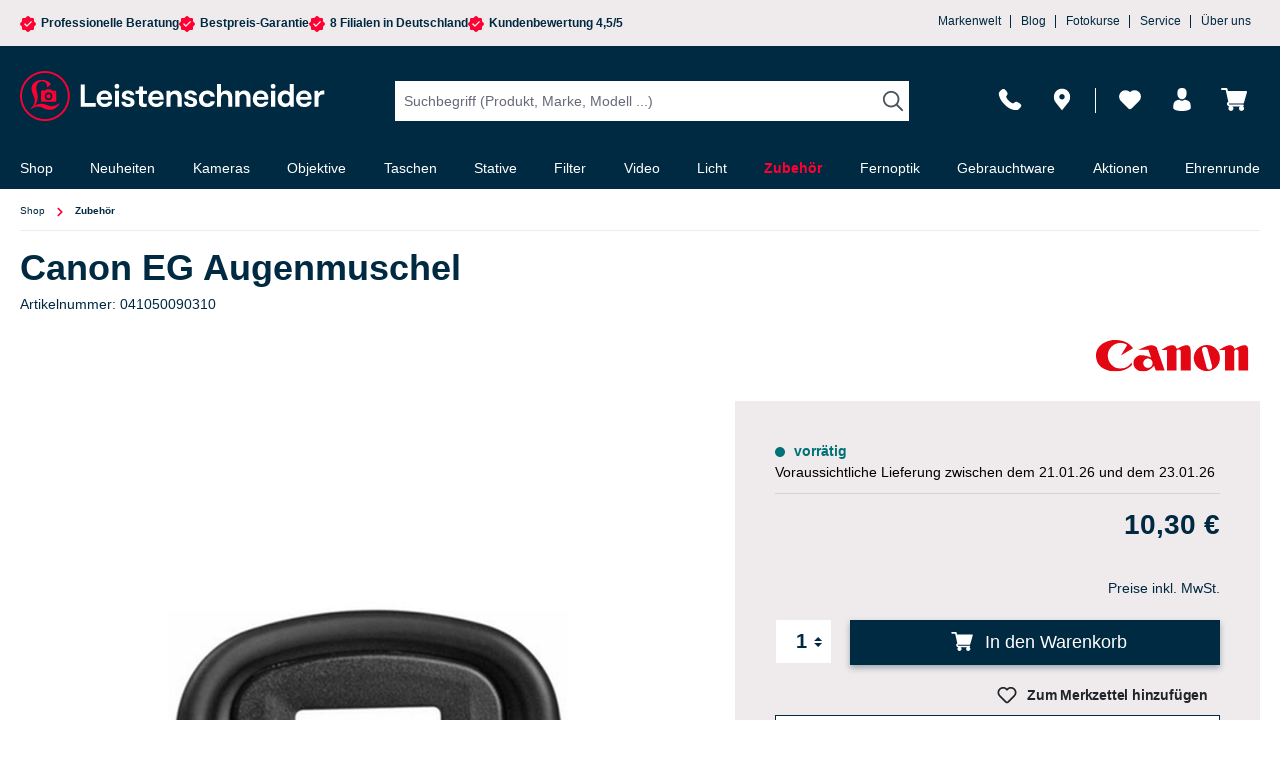

--- FILE ---
content_type: text/html; charset=UTF-8
request_url: https://nextleveldefend.com/collector?cid=230&session=null&cookie=null&legcookie=null&referer=&page=https%253A%252F%252Fwww.foto-leistenschneider.de%252FCanon-EG-Augenmuschel%252F041050090310
body_size: 1338
content:
eJyNzDsOhDAMANG7uKbADo7j3CY/VtEiIW0CDeLulFBQbD9vDtha+dUM/oA9LFsBD2xGyRjFTcyGdFYxMmVKickRYrBq56iEMQmNMEBv4FGsU1K2eg6whNb32mp/XO/gBaR1/dYSPuU/cF40vTJj

--- FILE ---
content_type: text/css
request_url: https://www.foto-leistenschneider.de/theme/f28f177eebda6df7dc55d203910a97de/css/all.css?1768906620
body_size: 115856
content:
@charset "UTF-8";
/*!
   * Bootstrap  v5.3.2 (https://getbootstrap.com/)
   * Copyright 2011-2023 The Bootstrap Authors
   * Licensed under MIT (https://github.com/twbs/bootstrap/blob/main/LICENSE)
   */@import "https://cdnjs.cloudflare.com/ajax/libs/intl-tel-input/18.2.1/css/intlTelInput.css";:root,[data-bs-theme="light"]{--bs-blue: #0d6efd;--bs-indigo: #6610f2;--bs-purple: #6f42c1;--bs-pink: #d63384;--bs-red: #dc3545;--bs-orange: #fd7e14;--bs-yellow: #ffc107;--bs-green: #198754;--bs-teal: #20c997;--bs-cyan: #0dcaf0;--bs-black: #000;--bs-white: #fff;--bs-gray: #798490;--bs-gray-dark: #4a545b;--bs-gray-100: #EFEBEC;--bs-gray-200: #eee;--bs-gray-300: #bcc1c7;--bs-gray-400: #ced4da;--bs-gray-500: #adb5bd;--bs-gray-600: #798490;--bs-gray-700: #495057;--bs-gray-800: #4a545b;--bs-gray-900: #212529;--bs-primary: #002942;--bs-secondary: #FF0033;--bs-success: #007e4e;--bs-info: #005b99;--bs-warning: #974200;--bs-danger: #FF0033;--bs-light: #EFEBEC;--bs-dark: #4a545b;--bs-primary-rgb: 0, 41, 66;--bs-secondary-rgb: 255, 0, 51;--bs-success-rgb: 0, 126, 78;--bs-info-rgb: 0, 91, 153;--bs-warning-rgb: 151, 66, 0;--bs-danger-rgb: 255, 0, 51;--bs-light-rgb: 239, 235, 236;--bs-dark-rgb: 74, 84, 91;--bs-primary-text-emphasis: #00101a;--bs-secondary-text-emphasis: #660014;--bs-success-text-emphasis: #00321f;--bs-info-text-emphasis: #00243d;--bs-warning-text-emphasis: #3c1a00;--bs-danger-text-emphasis: #660014;--bs-light-text-emphasis: #495057;--bs-dark-text-emphasis: #495057;--bs-primary-bg-subtle: #ccd4d9;--bs-secondary-bg-subtle: #ffccd6;--bs-success-bg-subtle: #cce5dc;--bs-info-bg-subtle: #ccdeeb;--bs-warning-bg-subtle: #ead9cc;--bs-danger-bg-subtle: #ffccd6;--bs-light-bg-subtle: #f7f5f6;--bs-dark-bg-subtle: #ced4da;--bs-primary-border-subtle: #99a9b3;--bs-secondary-border-subtle: #ff99ad;--bs-success-border-subtle: #99cbb8;--bs-info-border-subtle: #99bdd6;--bs-warning-border-subtle: #d5b399;--bs-danger-border-subtle: #ff99ad;--bs-light-border-subtle: #eee;--bs-dark-border-subtle: #adb5bd;--bs-white-rgb: 255, 255, 255;--bs-black-rgb: 0, 0, 0;--bs-font-sans-serif: system-ui, -apple-system, "Segoe UI", Roboto, "Helvetica Neue", "Noto Sans", "Liberation Sans", Arial, sans-serif, "Apple Color Emoji", "Segoe UI Emoji", "Segoe UI Symbol", "Noto Color Emoji";--bs-font-monospace: SFMono-Regular, Menlo, Monaco, Consolas, "Liberation Mono", "Courier New", monospace;--bs-gradient: linear-gradient(180deg, rgba(255, 255, 255, 0.15), rgba(255, 255, 255, 0));--bs-body-font-family: "Moderat", sans-serif;--bs-body-font-size:0.875rem;--bs-body-font-weight: 400;--bs-body-line-height: 1.5;--bs-body-color: #002942;--bs-body-color-rgb: 0, 41, 66;--bs-body-bg: #fff;--bs-body-bg-rgb: 255, 255, 255;--bs-emphasis-color: #000;--bs-emphasis-color-rgb: 0, 0, 0;--bs-secondary-color: #002942;--bs-secondary-color-rgb: 0, 41, 66;--bs-secondary-bg: #eee;--bs-secondary-bg-rgb: 238, 238, 238;--bs-tertiary-color: rgba(0, 41, 66, 0.5);--bs-tertiary-color-rgb: 0, 41, 66;--bs-tertiary-bg: #EFEBEC;--bs-tertiary-bg-rgb: 239, 235, 236;--bs-heading-color: #002942;--bs-link-color: #002942;--bs-link-color-rgb: 0, 41, 66;--bs-link-decoration: none;--bs-link-hover-color: #002135;--bs-link-hover-color-rgb: 0, 33, 53;--bs-link-hover-decoration: underline;--bs-code-color: #d63384;--bs-highlight-color: #002942;--bs-highlight-bg: #fff3cd;--bs-border-width: 1px;--bs-border-style: solid;--bs-border-color: #C4C4C4;--bs-border-color-translucent: rgba(0, 0, 0, 0.175);--bs-border-radius: 0;--bs-border-radius-sm: 0;--bs-border-radius-lg: 0;--bs-border-radius-xl: 1rem;--bs-border-radius-xxl: 2rem;--bs-border-radius-2xl: var(--bs-border-radius-xxl);--bs-border-radius-pill: 50rem;--bs-box-shadow: 0 0.5rem 1rem rgba(0, 0, 0, 0.15);--bs-box-shadow-sm: 0 0.125rem 0.25rem rgba(0, 0, 0, 0.075);--bs-box-shadow-lg: 0 1rem 3rem rgba(0, 0, 0, 0.175);--bs-box-shadow-inset: inset 0 1px 2px rgba(0, 0, 0, 0.075);--bs-focus-ring-width: 0.2rem;--bs-focus-ring-opacity: 0.6;--bs-focus-ring-color: rgba(0, 41, 66, 0.6);--bs-form-valid-color: #007e4e;--bs-form-valid-border-color: #007e4e;--bs-form-invalid-color: #FF0033;--bs-form-invalid-border-color: #FF0033}[data-bs-theme="dark"]{color-scheme:dark;--bs-body-color: #bcc1c7;--bs-body-color-rgb: 188, 193, 199;--bs-body-bg: #212529;--bs-body-bg-rgb: 33, 37, 41;--bs-emphasis-color: #fff;--bs-emphasis-color-rgb: 255, 255, 255;--bs-secondary-color: rgba(188, 193, 199, 0.75);--bs-secondary-color-rgb: 188, 193, 199;--bs-secondary-bg: #4a545b;--bs-secondary-bg-rgb: 74, 84, 91;--bs-tertiary-color: rgba(188, 193, 199, 0.5);--bs-tertiary-color-rgb: 188, 193, 199;--bs-tertiary-bg: #363d42;--bs-tertiary-bg-rgb: 54, 61, 66;--bs-primary-text-emphasis: #667f8e;--bs-secondary-text-emphasis: #ff6685;--bs-success-text-emphasis: #66b295;--bs-info-text-emphasis: #669dc2;--bs-warning-text-emphasis: #c18e66;--bs-danger-text-emphasis: #ff6685;--bs-light-text-emphasis: #EFEBEC;--bs-dark-text-emphasis: #bcc1c7;--bs-primary-bg-subtle: #00080d;--bs-secondary-bg-subtle: #33000a;--bs-success-bg-subtle: #001910;--bs-info-bg-subtle: #00121f;--bs-warning-bg-subtle: #1e0d00;--bs-danger-bg-subtle: #33000a;--bs-light-bg-subtle: #4a545b;--bs-dark-bg-subtle: #252a2e;--bs-primary-border-subtle: #001928;--bs-secondary-border-subtle: #99001f;--bs-success-border-subtle: #004c2f;--bs-info-border-subtle: #00375c;--bs-warning-border-subtle: #5b2800;--bs-danger-border-subtle: #99001f;--bs-light-border-subtle: #495057;--bs-dark-border-subtle: #4a545b;--bs-heading-color: inherit;--bs-link-color: #667f8e;--bs-link-hover-color: #8599a5;--bs-link-color-rgb: 102, 127, 142;--bs-link-hover-color-rgb: 133, 153, 165;--bs-code-color: #e685b5;--bs-highlight-color: #bcc1c7;--bs-highlight-bg: #664d03;--bs-border-color: #495057;--bs-border-color-translucent: rgba(255, 255, 255, 0.15);--bs-form-valid-color: #75b798;--bs-form-valid-border-color: #75b798;--bs-form-invalid-color: #ea868f;--bs-form-invalid-border-color: #ea868f}*,*::before,*::after{box-sizing:border-box}@media (prefers-reduced-motion:no-preference){:root{scroll-behavior:smooth}}body{margin:0;font-family:var(--bs-body-font-family);font-size:var(--bs-body-font-size);font-weight:var(--bs-body-font-weight);line-height:var(--bs-body-line-height);color:var(--bs-body-color);text-align:var(--bs-body-text-align);background-color:var(--bs-body-bg);-webkit-text-size-adjust:100%;-webkit-tap-highlight-color:rgba(0, 0, 0, 0)}hr{margin:1rem 0;color:inherit;border:0;border-top:var(--bs-border-width) solid;opacity:0.25}h1,.h1,h2,.h2,h3,.h3,h4,.h4,h5,.h5,h6,.h6{margin-top:0;margin-bottom:0.5rem;font-family:"Moderat", sans-serif;font-weight:700;line-height:1.2;color:var(--bs-heading-color)}h1,.h1{font-size:calc(1.35rem + 1.2vw)}@media (min-width:1200px){h1,.h1{font-size:2.25rem}}h2,.h2{font-size:calc(1.3rem + 0.6vw)}@media (min-width:1200px){h2,.h2{font-size:1.75rem}}h3,.h3{font-size:calc(1.275rem + 0.3vw)}@media (min-width:1200px){h3,.h3{font-size:1.5rem}}h4,.h4{font-size:1.25rem}h5,.h5{font-size:1rem}h6,.h6{font-size:0.875rem}p{margin-top:0;margin-bottom:1rem}abbr[title]{text-decoration:underline dotted;cursor:help;text-decoration-skip-ink:none}address{margin-bottom:1rem;font-style:normal;line-height:inherit}ol,ul{padding-left:2rem}ol,ul,dl{margin-top:0;margin-bottom:1rem}ol ol,ul ul,ol ul,ul ol{margin-bottom:0}dt{font-weight:700}dd{margin-bottom:0.5rem;margin-left:0}blockquote{margin:0 0 1rem}b,strong{font-weight:bolder}small,.small{font-size:0.875em}mark,.mark{padding:0.1875em;color:var(--bs-highlight-color);background-color:var(--bs-highlight-bg)}sub,sup{position:relative;font-size:0.75em;line-height:0;vertical-align:baseline}sub{bottom:-0.25em}sup{top:-0.5em}a{color:rgba(var(--bs-link-color-rgb), var(--bs-link-opacity, 1));text-decoration:none}a:hover{--bs-link-color-rgb: var(--bs-link-hover-color-rgb);text-decoration:underline}a:not([href]):not([class]),a:not([href]):not([class]):hover{color:inherit;text-decoration:none}pre,code,kbd,samp{font-family:var(--bs-font-monospace);font-size:1em}pre{display:block;margin-top:0;margin-bottom:1rem;overflow:auto;font-size:0.875em}pre code{font-size:inherit;color:inherit;word-break:normal}code{font-size:0.875em;color:var(--bs-code-color);word-wrap:break-word}a>code{color:inherit}kbd{padding:0.1875rem 0.375rem;font-size:0.875em;color:var(--bs-body-bg);background-color:var(--bs-body-color);border-radius:0}kbd kbd{padding:0;font-size:1em}figure{margin:0 0 1rem}img,svg{vertical-align:middle}table{caption-side:bottom;border-collapse:collapse}caption{padding-top:0.5rem;padding-bottom:0.5rem;color:var(--bs-secondary-color);text-align:left}th{text-align:inherit;text-align:-webkit-match-parent}thead,tbody,tfoot,tr,td,th{border-color:inherit;border-style:solid;border-width:0}label{display:inline-block}button{border-radius:0}button:focus:not(:focus-visible){outline:0}input,button,select,optgroup,textarea{margin:0;font-family:inherit;font-size:inherit;line-height:inherit}button,select{text-transform:none}[role="button"]{cursor:pointer}select{word-wrap:normal}select:disabled{opacity:1}[list]:not([type="date"]):not([type="datetime-local"]):not([type="month"]):not([type="week"]):not([type="time"])::-webkit-calendar-picker-indicator{display:none !important}button,[type="button"],[type="reset"],[type="submit"]{-webkit-appearance:button}button:not(:disabled),[type="button"]:not(:disabled),[type="reset"]:not(:disabled),[type="submit"]:not(:disabled){cursor:pointer}::-moz-focus-inner{padding:0;border-style:none}textarea{resize:vertical}fieldset{min-width:0;padding:0;margin:0;border:0}legend{float:left;width:100%;padding:0;margin-bottom:0.5rem;font-size:calc(1.275rem + 0.3vw);line-height:inherit}@media (min-width:1200px){legend{font-size:1.5rem}}legend+*{clear:left}::-webkit-datetime-edit-fields-wrapper,::-webkit-datetime-edit-text,::-webkit-datetime-edit-minute,::-webkit-datetime-edit-hour-field,::-webkit-datetime-edit-day-field,::-webkit-datetime-edit-month-field,::-webkit-datetime-edit-year-field{padding:0}::-webkit-inner-spin-button{height:auto}[type="search"]{-webkit-appearance:textfield;outline-offset:-2px}::-webkit-search-decoration{-webkit-appearance:none}::-webkit-color-swatch-wrapper{padding:0}::file-selector-button{font:inherit;-webkit-appearance:button}output{display:inline-block}iframe{border:0}summary{display:list-item;cursor:pointer}progress{vertical-align:baseline}[hidden]{display:none !important}.lead{font-size:1.09375rem;font-weight:300}.display-1{font-size:calc(1.625rem + 4.5vw);font-weight:300;line-height:1.2}@media (min-width:1200px){.display-1{font-size:5rem}}.display-2{font-size:calc(1.575rem + 3.9vw);font-weight:300;line-height:1.2}@media (min-width:1200px){.display-2{font-size:4.5rem}}.display-3{font-size:calc(1.525rem + 3.3vw);font-weight:300;line-height:1.2}@media (min-width:1200px){.display-3{font-size:4rem}}.display-4{font-size:calc(1.475rem + 2.7vw);font-weight:300;line-height:1.2}@media (min-width:1200px){.display-4{font-size:3.5rem}}.display-5{font-size:calc(1.425rem + 2.1vw);font-weight:300;line-height:1.2}@media (min-width:1200px){.display-5{font-size:3rem}}.display-6{font-size:calc(1.375rem + 1.5vw);font-weight:300;line-height:1.2}@media (min-width:1200px){.display-6{font-size:2.5rem}}.list-unstyled{padding-left:0;list-style:none}.list-inline{padding-left:0;list-style:none}.list-inline-item{display:inline-block}.list-inline-item:not(:last-child){margin-right:0.5rem}.initialism{font-size:0.875em;text-transform:uppercase}.blockquote{margin-bottom:1rem;font-size:1.09375rem}.blockquote>:last-child{margin-bottom:0}.blockquote-footer{margin-top:-1rem;margin-bottom:1rem;font-size:0.875em;color:#798490}.blockquote-footer::before{content:"— "}.img-fluid{max-width:100%;height:auto}.img-thumbnail{padding:0.25rem;background-color:var(--bs-body-bg);border:var(--bs-border-width) solid var(--bs-border-color);border-radius:var(--bs-border-radius);max-width:100%;height:auto}.figure{display:inline-block}.figure-img{margin-bottom:0.5rem;line-height:1}.figure-caption{font-size:0.875em;color:var(--bs-secondary-color)}.container,.cms-section .boxed,.navigation-flyout,.footer-bottom,.container-fluid,.container-xs{--bs-gutter-x: 40px;--bs-gutter-y: 0;width:100%;padding-right:calc(var(--bs-gutter-x) * .5);padding-left:calc(var(--bs-gutter-x) * .5);margin-right:auto;margin-left:auto}.container,.cms-section .boxed,.navigation-flyout,.footer-bottom{max-width:1400px}:root{--bs-breakpoint-xs: 0;--bs-breakpoint-sm: 576px;--bs-breakpoint-md: 768px;--bs-breakpoint-lg: 992px;--bs-breakpoint-xl: 1200px;--bs-breakpoint-xxl: 1400px}.row,.is-act-cartpage .checkout .checkout-container,.is-act-checkoutregisterpage .checkout .checkout-container,.is-act-confirmpage .checkout .checkout-container,.is-ctl-accountorder .checkout .checkout-container,.is-act-finishpage .checkout .checkout-container{--bs-gutter-x: 40px;--bs-gutter-y: 0;display:flex;flex-wrap:wrap;margin-top:calc(-1 * var(--bs-gutter-y));margin-right:calc(-.5 * var(--bs-gutter-x));margin-left:calc(-.5 * var(--bs-gutter-x))}.row>*,.is-act-cartpage .checkout .checkout-container>*,.is-act-checkoutregisterpage .checkout .checkout-container>*,.is-act-confirmpage .checkout .checkout-container>*,.is-ctl-accountorder .checkout .checkout-container>*,.is-act-finishpage .checkout .checkout-container>*{flex-shrink:0;width:100%;max-width:100%;padding-right:calc(var(--bs-gutter-x) * .5);padding-left:calc(var(--bs-gutter-x) * .5);margin-top:var(--bs-gutter-y)}.col,.is-act-confirmpage .checkout .checkout-aside,.is-ctl-accountorder .checkout .checkout-aside,.is-act-finishpage .checkout .checkout-aside{flex:1 0 0%}.row-cols-auto>*{flex:0 0 auto;width:auto}.row-cols-1>*{flex:0 0 auto;width:100%}.row-cols-2>*{flex:0 0 auto;width:50%}.row-cols-3>*{flex:0 0 auto;width:33.33333333%}.row-cols-4>*{flex:0 0 auto;width:25%}.row-cols-5>*{flex:0 0 auto;width:20%}.row-cols-6>*{flex:0 0 auto;width:16.66666667%}.col-auto,.header-main .header-logo-col,.header-main .header-actions-col{flex:0 0 auto;width:auto}.col-1{flex:0 0 auto;width:8.33333333%}.col-2{flex:0 0 auto;width:16.66666667%}.col-3{flex:0 0 auto;width:25%}.col-4{flex:0 0 auto;width:33.33333333%}.col-5{flex:0 0 auto;width:41.66666667%}.col-6{flex:0 0 auto;width:50%}.col-7{flex:0 0 auto;width:58.33333333%}.col-8{flex:0 0 auto;width:66.66666667%}.col-9{flex:0 0 auto;width:75%}.col-10{flex:0 0 auto;width:83.33333333%}.col-11{flex:0 0 auto;width:91.66666667%}.col-12{flex:0 0 auto;width:100%}.offset-1{margin-left:8.33333333%}.offset-2{margin-left:16.66666667%}.offset-3{margin-left:25%}.offset-4{margin-left:33.33333333%}.offset-5{margin-left:41.66666667%}.offset-6{margin-left:50%}.offset-7{margin-left:58.33333333%}.offset-8{margin-left:66.66666667%}.offset-9{margin-left:75%}.offset-10{margin-left:83.33333333%}.offset-11{margin-left:91.66666667%}.g-0,.gx-0{--bs-gutter-x: 0}.g-0,.gy-0{--bs-gutter-y: 0}.g-1,.gx-1{--bs-gutter-x: 0.25rem}.g-1,.gy-1{--bs-gutter-y: 0.25rem}.g-2,.gx-2{--bs-gutter-x: 0.5rem}.g-2,.gy-2{--bs-gutter-y: 0.5rem}.g-3,.gx-3{--bs-gutter-x: 1rem}.g-3,.gy-3{--bs-gutter-y: 1rem}.g-4,.gx-4{--bs-gutter-x: 1.5rem}.g-4,.gy-4{--bs-gutter-y: 1.5rem}.g-5,.gx-5{--bs-gutter-x: 3rem}.g-5,.gy-5{--bs-gutter-y: 3rem}@media (min-width:576px){.col-sm{flex:1 0 0%}.row-cols-sm-auto>*{flex:0 0 auto;width:auto}.row-cols-sm-1>*{flex:0 0 auto;width:100%}.row-cols-sm-2>*{flex:0 0 auto;width:50%}.row-cols-sm-3>*{flex:0 0 auto;width:33.33333333%}.row-cols-sm-4>*{flex:0 0 auto;width:25%}.row-cols-sm-5>*{flex:0 0 auto;width:20%}.row-cols-sm-6>*{flex:0 0 auto;width:16.66666667%}.col-sm-auto{flex:0 0 auto;width:auto}.col-sm-1{flex:0 0 auto;width:8.33333333%}.col-sm-2,.is-ctl-product .buy-widget-container .col-4{flex:0 0 auto;width:16.66666667%}.col-sm-3{flex:0 0 auto;width:25%}.col-sm-4{flex:0 0 auto;width:33.33333333%}.col-sm-5,.swag-paypal-checkout-finish-pui-instructions-content .instruction-title{flex:0 0 auto;width:41.66666667%}.col-sm-6,.is-act-confirmpage .checkout .checkout-additional,.is-ctl-accountorder .checkout .checkout-additional{flex:0 0 auto;width:50%}.col-sm-7,.is-act-finishpage .checkout .checkout-additional,.is-act-finishpage .checkout .checkout-aside,.swag-paypal-checkout-finish-pui-instructions-content .instruction-description{flex:0 0 auto;width:58.33333333%}.col-sm-8{flex:0 0 auto;width:66.66666667%}.col-sm-9{flex:0 0 auto;width:75%}.col-sm-10,.is-ctl-product .buy-widget-container .col-8{flex:0 0 auto;width:83.33333333%}.col-sm-11{flex:0 0 auto;width:91.66666667%}.col-sm-12{flex:0 0 auto;width:100%}.offset-sm-0{margin-left:0}.offset-sm-1{margin-left:8.33333333%}.offset-sm-2{margin-left:16.66666667%}.offset-sm-3{margin-left:25%}.offset-sm-4{margin-left:33.33333333%}.offset-sm-5,.is-act-finishpage .checkout .checkout-aside{margin-left:41.66666667%}.offset-sm-6{margin-left:50%}.offset-sm-7{margin-left:58.33333333%}.offset-sm-8{margin-left:66.66666667%}.offset-sm-9{margin-left:75%}.offset-sm-10{margin-left:83.33333333%}.offset-sm-11{margin-left:91.66666667%}.g-sm-0,.gx-sm-0{--bs-gutter-x: 0}.g-sm-0,.gy-sm-0{--bs-gutter-y: 0}.g-sm-1,.gx-sm-1{--bs-gutter-x: 0.25rem}.g-sm-1,.gy-sm-1{--bs-gutter-y: 0.25rem}.g-sm-2,.gx-sm-2{--bs-gutter-x: 0.5rem}.g-sm-2,.gy-sm-2{--bs-gutter-y: 0.5rem}.g-sm-3,.gx-sm-3{--bs-gutter-x: 1rem}.g-sm-3,.gy-sm-3{--bs-gutter-y: 1rem}.g-sm-4,.gx-sm-4{--bs-gutter-x: 1.5rem}.g-sm-4,.gy-sm-4{--bs-gutter-y: 1.5rem}.g-sm-5,.gx-sm-5{--bs-gutter-x: 3rem}.g-sm-5,.gy-sm-5{--bs-gutter-y: 3rem}}@media (min-width:768px){.col-md{flex:1 0 0%}.row-cols-md-auto>*{flex:0 0 auto;width:auto}.row-cols-md-1>*{flex:0 0 auto;width:100%}.row-cols-md-2>*{flex:0 0 auto;width:50%}.row-cols-md-3>*{flex:0 0 auto;width:33.33333333%}.row-cols-md-4>*{flex:0 0 auto;width:25%}.row-cols-md-5>*{flex:0 0 auto;width:20%}.row-cols-md-6>*{flex:0 0 auto;width:16.66666667%}.col-md-auto{flex:0 0 auto;width:auto}.col-md-1{flex:0 0 auto;width:8.33333333%}.col-md-2{flex:0 0 auto;width:16.66666667%}.col-md-3,.is-ctl-product .buy-widget-container .col-4{flex:0 0 auto;width:25%}.col-md-4,.is-act-checkoutregisterpage .checkout .checkout-aside{flex:0 0 auto;width:33.33333333%}.col-md-5,.is-act-cartpage .checkout .checkout-aside{flex:0 0 auto;width:41.66666667%}.col-md-6,.is-act-confirmpage .checkout .checkout-aside,.is-ctl-accountorder .checkout .checkout-aside,.is-act-finishpage .checkout .checkout-additional,.is-act-finishpage .checkout .checkout-aside{flex:0 0 auto;width:50%}.col-md-7{flex:0 0 auto;width:58.33333333%}.col-md-8{flex:0 0 auto;width:66.66666667%}.col-md-9,.is-ctl-product .buy-widget-container .col-8{flex:0 0 auto;width:75%}.col-md-10{flex:0 0 auto;width:83.33333333%}.col-md-11{flex:0 0 auto;width:91.66666667%}.col-md-12{flex:0 0 auto;width:100%}.offset-md-0{margin-left:0}.offset-md-1{margin-left:8.33333333%}.offset-md-2{margin-left:16.66666667%}.offset-md-3{margin-left:25%}.offset-md-4{margin-left:33.33333333%}.offset-md-5{margin-left:41.66666667%}.offset-md-6,.is-act-confirmpage .checkout .checkout-aside,.is-ctl-accountorder .checkout .checkout-aside,.is-act-finishpage .checkout .checkout-aside{margin-left:50%}.offset-md-7,.is-act-cartpage .checkout .checkout-aside{margin-left:58.33333333%}.offset-md-8{margin-left:66.66666667%}.offset-md-9{margin-left:75%}.offset-md-10{margin-left:83.33333333%}.offset-md-11{margin-left:91.66666667%}.g-md-0,.gx-md-0{--bs-gutter-x: 0}.g-md-0,.gy-md-0{--bs-gutter-y: 0}.g-md-1,.gx-md-1{--bs-gutter-x: 0.25rem}.g-md-1,.gy-md-1{--bs-gutter-y: 0.25rem}.g-md-2,.gx-md-2{--bs-gutter-x: 0.5rem}.g-md-2,.gy-md-2{--bs-gutter-y: 0.5rem}.g-md-3,.gx-md-3{--bs-gutter-x: 1rem}.g-md-3,.gy-md-3{--bs-gutter-y: 1rem}.g-md-4,.gx-md-4{--bs-gutter-x: 1.5rem}.g-md-4,.gy-md-4{--bs-gutter-y: 1.5rem}.g-md-5,.gx-md-5{--bs-gutter-x: 3rem}.g-md-5,.gy-md-5{--bs-gutter-y: 3rem}}@media (min-width:992px){.col-lg{flex:1 0 0%}.row-cols-lg-auto>*{flex:0 0 auto;width:auto}.row-cols-lg-1>*{flex:0 0 auto;width:100%}.row-cols-lg-2>*{flex:0 0 auto;width:50%}.row-cols-lg-3>*{flex:0 0 auto;width:33.33333333%}.row-cols-lg-4>*{flex:0 0 auto;width:25%}.row-cols-lg-5>*{flex:0 0 auto;width:20%}.row-cols-lg-6>*{flex:0 0 auto;width:16.66666667%}.col-lg-auto{flex:0 0 auto;width:auto}.col-lg-1{flex:0 0 auto;width:8.33333333%}.col-lg-2{flex:0 0 auto;width:16.66666667%}.col-lg-3,.is-ctl-product .buy-widget-container .col-4{flex:0 0 auto;width:25%}.col-lg-4,.is-act-cartpage .checkout .checkout-aside,.is-act-confirmpage .checkout .checkout-additional,.is-ctl-accountorder .checkout .checkout-additional,.is-act-confirmpage .checkout .checkout-aside,.is-ctl-accountorder .checkout .checkout-aside,.is-act-finishpage .checkout .checkout-additional,.is-act-finishpage .checkout .checkout-aside{flex:0 0 auto;width:33.33333333%}.col-lg-5{flex:0 0 auto;width:41.66666667%}.col-lg-6{flex:0 0 auto;width:50%}.col-lg-7{flex:0 0 auto;width:58.33333333%}.col-lg-8,.is-act-cartpage .checkout .checkout-main,.is-act-checkoutregisterpage .checkout .checkout-main,.is-act-confirmpage .checkout .checkout-main,.is-ctl-accountorder .checkout .checkout-main,.is-act-finishpage .checkout .checkout-main,.is-act-finishpage .checkout .neti-store-locator-checkout-stores-container{flex:0 0 auto;width:66.66666667%}.col-lg-9,.is-ctl-product .buy-widget-container .col-8{flex:0 0 auto;width:75%}.col-lg-10{flex:0 0 auto;width:83.33333333%}.col-lg-11{flex:0 0 auto;width:91.66666667%}.col-lg-12{flex:0 0 auto;width:100%}.offset-lg-0,.is-act-cartpage .checkout .checkout-aside{margin-left:0}.offset-lg-1{margin-left:8.33333333%}.offset-lg-2,.is-act-confirmpage .checkout .checkout-main,.is-ctl-accountorder .checkout .checkout-main,.is-act-confirmpage .checkout .checkout-additional,.is-ctl-accountorder .checkout .checkout-additional,.is-act-finishpage .checkout .checkout-main,.is-act-finishpage .checkout .checkout-additional,.is-act-finishpage .checkout .neti-store-locator-checkout-stores-container{margin-left:16.66666667%}.offset-lg-3{margin-left:25%}.offset-lg-4{margin-left:33.33333333%}.offset-lg-5{margin-left:41.66666667%}.offset-lg-6{margin-left:50%}.offset-lg-7{margin-left:58.33333333%}.offset-lg-8{margin-left:66.66666667%}.offset-lg-9{margin-left:75%}.offset-lg-10{margin-left:83.33333333%}.offset-lg-11{margin-left:91.66666667%}.g-lg-0,.gx-lg-0{--bs-gutter-x: 0}.g-lg-0,.gy-lg-0{--bs-gutter-y: 0}.g-lg-1,.gx-lg-1{--bs-gutter-x: 0.25rem}.g-lg-1,.gy-lg-1{--bs-gutter-y: 0.25rem}.g-lg-2,.gx-lg-2{--bs-gutter-x: 0.5rem}.g-lg-2,.gy-lg-2{--bs-gutter-y: 0.5rem}.g-lg-3,.gx-lg-3{--bs-gutter-x: 1rem}.g-lg-3,.gy-lg-3{--bs-gutter-y: 1rem}.g-lg-4,.gx-lg-4{--bs-gutter-x: 1.5rem}.g-lg-4,.gy-lg-4{--bs-gutter-y: 1.5rem}.g-lg-5,.gx-lg-5{--bs-gutter-x: 3rem}.g-lg-5,.gy-lg-5{--bs-gutter-y: 3rem}}@media (min-width:1200px){.col-xl{flex:1 0 0%}.row-cols-xl-auto>*{flex:0 0 auto;width:auto}.row-cols-xl-1>*{flex:0 0 auto;width:100%}.row-cols-xl-2>*{flex:0 0 auto;width:50%}.row-cols-xl-3>*{flex:0 0 auto;width:33.33333333%}.row-cols-xl-4>*{flex:0 0 auto;width:25%}.row-cols-xl-5>*{flex:0 0 auto;width:20%}.row-cols-xl-6>*{flex:0 0 auto;width:16.66666667%}.col-xl-auto{flex:0 0 auto;width:auto}.col-xl-1{flex:0 0 auto;width:8.33333333%}.col-xl-2,.is-ctl-product .buy-widget-container .col-4{flex:0 0 auto;width:16.66666667%}.col-xl-3{flex:0 0 auto;width:25%}.col-xl-4,.is-act-cartpage .checkout .checkout-aside{flex:0 0 auto;width:33.33333333%}.col-xl-5{flex:0 0 auto;width:41.66666667%}.col-xl-6{flex:0 0 auto;width:50%}.col-xl-7{flex:0 0 auto;width:58.33333333%}.col-xl-8{flex:0 0 auto;width:66.66666667%}.col-xl-9{flex:0 0 auto;width:75%}.col-xl-10,.is-ctl-product .buy-widget-container .col-8{flex:0 0 auto;width:83.33333333%}.col-xl-11{flex:0 0 auto;width:91.66666667%}.col-xl-12{flex:0 0 auto;width:100%}.offset-xl-0{margin-left:0}.offset-xl-1{margin-left:8.33333333%}.offset-xl-2{margin-left:16.66666667%}.offset-xl-3{margin-left:25%}.offset-xl-4{margin-left:33.33333333%}.offset-xl-5{margin-left:41.66666667%}.offset-xl-6{margin-left:50%}.offset-xl-7{margin-left:58.33333333%}.offset-xl-8{margin-left:66.66666667%}.offset-xl-9{margin-left:75%}.offset-xl-10{margin-left:83.33333333%}.offset-xl-11{margin-left:91.66666667%}.g-xl-0,.gx-xl-0{--bs-gutter-x: 0}.g-xl-0,.gy-xl-0{--bs-gutter-y: 0}.g-xl-1,.gx-xl-1{--bs-gutter-x: 0.25rem}.g-xl-1,.gy-xl-1{--bs-gutter-y: 0.25rem}.g-xl-2,.gx-xl-2{--bs-gutter-x: 0.5rem}.g-xl-2,.gy-xl-2{--bs-gutter-y: 0.5rem}.g-xl-3,.gx-xl-3{--bs-gutter-x: 1rem}.g-xl-3,.gy-xl-3{--bs-gutter-y: 1rem}.g-xl-4,.gx-xl-4{--bs-gutter-x: 1.5rem}.g-xl-4,.gy-xl-4{--bs-gutter-y: 1.5rem}.g-xl-5,.gx-xl-5{--bs-gutter-x: 3rem}.g-xl-5,.gy-xl-5{--bs-gutter-y: 3rem}}@media (min-width:1400px){.col-xxl{flex:1 0 0%}.row-cols-xxl-auto>*{flex:0 0 auto;width:auto}.row-cols-xxl-1>*{flex:0 0 auto;width:100%}.row-cols-xxl-2>*{flex:0 0 auto;width:50%}.row-cols-xxl-3>*{flex:0 0 auto;width:33.33333333%}.row-cols-xxl-4>*{flex:0 0 auto;width:25%}.row-cols-xxl-5>*{flex:0 0 auto;width:20%}.row-cols-xxl-6>*{flex:0 0 auto;width:16.66666667%}.col-xxl-auto{flex:0 0 auto;width:auto}.col-xxl-1{flex:0 0 auto;width:8.33333333%}.col-xxl-2{flex:0 0 auto;width:16.66666667%}.col-xxl-3{flex:0 0 auto;width:25%}.col-xxl-4{flex:0 0 auto;width:33.33333333%}.col-xxl-5{flex:0 0 auto;width:41.66666667%}.col-xxl-6{flex:0 0 auto;width:50%}.col-xxl-7{flex:0 0 auto;width:58.33333333%}.col-xxl-8{flex:0 0 auto;width:66.66666667%}.col-xxl-9{flex:0 0 auto;width:75%}.col-xxl-10{flex:0 0 auto;width:83.33333333%}.col-xxl-11{flex:0 0 auto;width:91.66666667%}.col-xxl-12{flex:0 0 auto;width:100%}.offset-xxl-0{margin-left:0}.offset-xxl-1{margin-left:8.33333333%}.offset-xxl-2{margin-left:16.66666667%}.offset-xxl-3{margin-left:25%}.offset-xxl-4{margin-left:33.33333333%}.offset-xxl-5{margin-left:41.66666667%}.offset-xxl-6{margin-left:50%}.offset-xxl-7{margin-left:58.33333333%}.offset-xxl-8{margin-left:66.66666667%}.offset-xxl-9{margin-left:75%}.offset-xxl-10{margin-left:83.33333333%}.offset-xxl-11{margin-left:91.66666667%}.g-xxl-0,.gx-xxl-0{--bs-gutter-x: 0}.g-xxl-0,.gy-xxl-0{--bs-gutter-y: 0}.g-xxl-1,.gx-xxl-1{--bs-gutter-x: 0.25rem}.g-xxl-1,.gy-xxl-1{--bs-gutter-y: 0.25rem}.g-xxl-2,.gx-xxl-2{--bs-gutter-x: 0.5rem}.g-xxl-2,.gy-xxl-2{--bs-gutter-y: 0.5rem}.g-xxl-3,.gx-xxl-3{--bs-gutter-x: 1rem}.g-xxl-3,.gy-xxl-3{--bs-gutter-y: 1rem}.g-xxl-4,.gx-xxl-4{--bs-gutter-x: 1.5rem}.g-xxl-4,.gy-xxl-4{--bs-gutter-y: 1.5rem}.g-xxl-5,.gx-xxl-5{--bs-gutter-x: 3rem}.g-xxl-5,.gy-xxl-5{--bs-gutter-y: 3rem}}.table,.cms-element-text table.sw-text-editor-table{--bs-table-color-type: initial;--bs-table-bg-type: initial;--bs-table-color-state: initial;--bs-table-bg-state: initial;--bs-table-color: var(--bs-emphasis-color);--bs-table-bg: var(--bs-body-bg);--bs-table-border-color: var(--bs-border-color);--bs-table-accent-bg: transparent;--bs-table-striped-color: var(--bs-emphasis-color);--bs-table-striped-bg: #f9f9f9;--bs-table-active-color: var(--bs-emphasis-color);--bs-table-active-bg: rgba(var(--bs-emphasis-color-rgb), 0.1);--bs-table-hover-color: var(--bs-emphasis-color);--bs-table-hover-bg: rgba(var(--bs-emphasis-color-rgb), 0.075);width:100%;margin-bottom:1rem;vertical-align:top;border-color:var(--bs-table-border-color)}.table>:not(caption)>*>*,.cms-element-text table.sw-text-editor-table>:not(caption)>*>*{padding:0.5rem 0.5rem;color:var(--bs-table-color-state, var(--bs-table-color-type, var(--bs-table-color)));background-color:var(--bs-table-bg);border-bottom-width:var(--bs-border-width);box-shadow:inset 0 0 0 9999px var(--bs-table-bg-state, var(--bs-table-bg-type, var(--bs-table-accent-bg)))}.table>tbody,.cms-element-text table.sw-text-editor-table>tbody{vertical-align:inherit}.table>thead,.cms-element-text table.sw-text-editor-table>thead{vertical-align:bottom}.table-group-divider{border-top:calc(var(--bs-border-width) * 2) solid currentcolor}.caption-top{caption-side:top}.table-sm>:not(caption)>*>*{padding:0.25rem 0.25rem}.table-bordered>:not(caption)>*{border-width:var(--bs-border-width) 0}.table-bordered>:not(caption)>*>*{border-width:0 var(--bs-border-width)}.table-borderless>:not(caption)>*>*{border-bottom-width:0}.table-borderless>:not(:first-child){border-top-width:0}.table-striped>tbody>tr:nth-of-type(odd)>*,.cms-element-text table.sw-text-editor-table>tbody>tr:nth-of-type(odd)>*{--bs-table-color-type: var(--bs-table-striped-color);--bs-table-bg-type: var(--bs-table-striped-bg)}.table-striped-columns>:not(caption)>tr>:nth-child(even){--bs-table-color-type: var(--bs-table-striped-color);--bs-table-bg-type: var(--bs-table-striped-bg)}.table-active{--bs-table-color-state: var(--bs-table-active-color);--bs-table-bg-state: var(--bs-table-active-bg)}.table-hover>tbody>tr:hover>*{--bs-table-color-state: var(--bs-table-hover-color);--bs-table-bg-state: var(--bs-table-hover-bg)}.table-primary{--bs-table-color: #000;--bs-table-bg: #ccd4d9;--bs-table-border-color: #a3aaae;--bs-table-striped-bg: #c2c9ce;--bs-table-striped-color: #000;--bs-table-active-bg: #b8bfc3;--bs-table-active-color: #000;--bs-table-hover-bg: #bdc4c9;--bs-table-hover-color: #000;color:var(--bs-table-color);border-color:var(--bs-table-border-color)}.table-secondary{--bs-table-color: #000;--bs-table-bg: #ffccd6;--bs-table-border-color: #cca3ab;--bs-table-striped-bg: #f2c2cb;--bs-table-striped-color: #000;--bs-table-active-bg: #e6b8c1;--bs-table-active-color: #000;--bs-table-hover-bg: #ecbdc6;--bs-table-hover-color: #000;color:var(--bs-table-color);border-color:var(--bs-table-border-color)}.table-success{--bs-table-color: #000;--bs-table-bg: #cce5dc;--bs-table-border-color: #a3b7b0;--bs-table-striped-bg: #c2dad1;--bs-table-striped-color: #000;--bs-table-active-bg: #b8cec6;--bs-table-active-color: #000;--bs-table-hover-bg: #bdd4cc;--bs-table-hover-color: #000;color:var(--bs-table-color);border-color:var(--bs-table-border-color)}.table-info{--bs-table-color: #000;--bs-table-bg: #ccdeeb;--bs-table-border-color: #a3b2bc;--bs-table-striped-bg: #c2d3df;--bs-table-striped-color: #000;--bs-table-active-bg: #b8c8d4;--bs-table-active-color: #000;--bs-table-hover-bg: #bdcdd9;--bs-table-hover-color: #000;color:var(--bs-table-color);border-color:var(--bs-table-border-color)}.table-warning{--bs-table-color: #000;--bs-table-bg: #ead9cc;--bs-table-border-color: #bbaea3;--bs-table-striped-bg: #decec2;--bs-table-striped-color: #000;--bs-table-active-bg: #d3c3b8;--bs-table-active-color: #000;--bs-table-hover-bg: #d8c9bd;--bs-table-hover-color: #000;color:var(--bs-table-color);border-color:var(--bs-table-border-color)}.table-danger{--bs-table-color: #000;--bs-table-bg: #ffccd6;--bs-table-border-color: #cca3ab;--bs-table-striped-bg: #f2c2cb;--bs-table-striped-color: #000;--bs-table-active-bg: #e6b8c1;--bs-table-active-color: #000;--bs-table-hover-bg: #ecbdc6;--bs-table-hover-color: #000;color:var(--bs-table-color);border-color:var(--bs-table-border-color)}.table-light{--bs-table-color: #000;--bs-table-bg: #EFEBEC;--bs-table-border-color: #bfbcbd;--bs-table-striped-bg: #e3dfe0;--bs-table-striped-color: #000;--bs-table-active-bg: #d7d4d4;--bs-table-active-color: #000;--bs-table-hover-bg: #ddd9da;--bs-table-hover-color: #000;color:var(--bs-table-color);border-color:var(--bs-table-border-color)}.table-dark{--bs-table-color: #fff;--bs-table-bg: #4a545b;--bs-table-border-color: #6e767c;--bs-table-striped-bg: #535d63;--bs-table-striped-color: #fff;--bs-table-active-bg: #5c656b;--bs-table-active-color: #fff;--bs-table-hover-bg: #586167;--bs-table-hover-color: #fff;color:var(--bs-table-color);border-color:var(--bs-table-border-color)}.table-responsive{overflow-x:auto;-webkit-overflow-scrolling:touch}@media (max-width:575.98px){.table-responsive-sm{overflow-x:auto;-webkit-overflow-scrolling:touch}}@media (max-width:767.98px){.table-responsive-md{overflow-x:auto;-webkit-overflow-scrolling:touch}}@media (max-width:991.98px){.table-responsive-lg{overflow-x:auto;-webkit-overflow-scrolling:touch}}@media (max-width:1199.98px){.table-responsive-xl{overflow-x:auto;-webkit-overflow-scrolling:touch}}@media (max-width:1399.98px){.table-responsive-xxl{overflow-x:auto;-webkit-overflow-scrolling:touch}}.form-label{margin-bottom:3px}.col-form-label{padding-top:calc(0.5625rem + var(--bs-border-width));padding-bottom:calc(0.5625rem + var(--bs-border-width));margin-bottom:0;font-size:inherit;line-height:1.5}.col-form-label-lg{padding-top:calc(0.5rem + var(--bs-border-width));padding-bottom:calc(0.5rem + var(--bs-border-width));font-size:1rem}.col-form-label-sm{padding-top:calc(0.25rem + var(--bs-border-width));padding-bottom:calc(0.25rem + var(--bs-border-width));font-size:0.75rem}.form-text{margin-top:0.25rem;font-size:0.875em;color:var(--bs-secondary-color)}.form-control{display:block;width:100%;padding:0.5625rem 0.5625rem;font-size:0.875rem;font-weight:400;line-height:1.5;color:#002942;appearance:none;background-color:var(--bs-body-bg);background-clip:padding-box;border:var(--bs-border-width) solid #C4C4C4;border-radius:var(--bs-border-radius);transition:border-color 0.15s ease-in-out, box-shadow 0.15s ease-in-out}@media (prefers-reduced-motion:reduce){.form-control{transition:none}}.form-control[type="file"]{overflow:hidden}.form-control[type="file"]:not(:disabled):not([readonly]){cursor:pointer}.form-control:focus{color:#002942;background-color:var(--bs-body-bg);border-color:#002942;outline:0;box-shadow:0 0 0 0.2rem rgba(0, 41, 66, 0.6)}.form-control::-webkit-date-and-time-value{min-width:85px;height:1.5em;margin:0}.form-control::-webkit-datetime-edit{display:block;padding:0}.form-control::placeholder{color:#666977;opacity:1}.form-control:disabled{background-color:var(--bs-secondary-bg);opacity:1}.form-control::file-selector-button{padding:0.5625rem 0.5625rem;margin:-0.5625rem -0.5625rem;margin-inline-end:0.5625rem;color:#002942;background-color:var(--bs-tertiary-bg);pointer-events:none;border-color:inherit;border-style:solid;border-width:0;border-inline-end-width:var(--bs-border-width);border-radius:0;transition:color 0.15s ease-in-out, background-color 0.15s ease-in-out, border-color 0.15s ease-in-out, box-shadow 0.15s ease-in-out}@media (prefers-reduced-motion:reduce){.form-control::file-selector-button{transition:none}}.form-control:hover:not(:disabled):not([readonly])::file-selector-button{background-color:var(--bs-secondary-bg)}.form-control-plaintext{display:block;width:100%;padding:0.5625rem 0;margin-bottom:0;line-height:1.5;color:var(--bs-body-color);background-color:transparent;border:solid transparent;border-width:var(--bs-border-width) 0}.form-control-plaintext:focus{outline:0}.form-control-plaintext.form-control-sm,.form-control-plaintext.form-control-lg{padding-right:0;padding-left:0}.form-control-sm{min-height:calc(1.5em + 0.5rem + calc(var(--bs-border-width) * 2));padding:0.25rem 0.5rem;font-size:0.75rem;border-radius:var(--bs-border-radius-sm)}.form-control-sm::file-selector-button{padding:0.25rem 0.5rem;margin:-0.25rem -0.5rem;margin-inline-end:0.5rem}.form-control-lg{min-height:calc(1.5em + 1rem + calc(var(--bs-border-width) * 2));padding:0.5rem 1rem;font-size:1rem;border-radius:var(--bs-border-radius-lg)}.form-control-lg::file-selector-button{padding:0.5rem 1rem;margin:-0.5rem -1rem;margin-inline-end:1rem}textarea.form-control{min-height:calc(1.5em + 1.125rem + calc(var(--bs-border-width) * 2))}textarea.form-control-sm{min-height:calc(1.5em + 0.5rem + calc(var(--bs-border-width) * 2))}textarea.form-control-lg{min-height:calc(1.5em + 1rem + calc(var(--bs-border-width) * 2))}.form-control-color{width:3rem;height:calc(1.5em + 1.125rem + calc(var(--bs-border-width) * 2));padding:0.5625rem}.form-control-color:not(:disabled):not([readonly]){cursor:pointer}.form-control-color::-moz-color-swatch{border:0 !important;border-radius:var(--bs-border-radius)}.form-control-color::-webkit-color-swatch{border:0 !important;border-radius:var(--bs-border-radius)}.form-control-color.form-control-sm{height:calc(1.5em + 0.5rem + calc(var(--bs-border-width) * 2))}.form-control-color.form-control-lg{height:calc(1.5em + 1rem + calc(var(--bs-border-width) * 2))}.form-select{--bs-form-select-bg-img: url("data:image/svg+xml,%3csvg xmlns='http://www.w3.org/2000/svg' viewBox='0 0 16 16'%3e%3cpath fill='none' stroke='%234a545b' stroke-linecap='round' stroke-linejoin='round' stroke-width='2' d='m2 5 6 6 6-6'/%3e%3c/svg%3e");display:block;width:100%;padding:0.5625rem 1.6875rem 0.5625rem 0.5625rem;font-size:0.875rem;font-weight:400;line-height:1.5;color:#002942;appearance:none;background-color:var(--bs-body-bg);background-image:var(--bs-form-select-bg-img), var(--bs-form-select-bg-icon, none);background-repeat:no-repeat;background-position:right 0.5625rem center;background-size:16px 12px;border:var(--bs-border-width) solid #C4C4C4;border-radius:var(--bs-border-radius);transition:border-color 0.15s ease-in-out, box-shadow 0.15s ease-in-out}@media (prefers-reduced-motion:reduce){.form-select{transition:none}}.form-select:focus{border-color:#002942;outline:0;box-shadow:0 0 0 0.2rem rgba(0, 41, 66, 0.6)}.form-select[multiple],.form-select[size]:not([size="1"]){padding-right:0.5625rem;background-image:none}.form-select:disabled{background-color:var(--bs-secondary-bg)}.form-select:-moz-focusring{color:transparent;text-shadow:0 0 0 #002942}.form-select-sm{padding-top:0.25rem;padding-bottom:0.25rem;padding-left:0.5rem;font-size:0.75rem;border-radius:var(--bs-border-radius-sm)}.form-select-lg{padding-top:0.5rem;padding-bottom:0.5rem;padding-left:1rem;font-size:1rem;border-radius:var(--bs-border-radius-lg)}[data-bs-theme="dark"] .form-select{--bs-form-select-bg-img: url("data:image/svg+xml,%3csvg xmlns='http://www.w3.org/2000/svg' viewBox='0 0 16 16'%3e%3cpath fill='none' stroke='%23bcc1c7' stroke-linecap='round' stroke-linejoin='round' stroke-width='2' d='m2 5 6 6 6-6'/%3e%3c/svg%3e")}.form-check{display:block;min-height:1.3125rem;padding-left:1.5rem;margin-bottom:0.125rem}.form-check .form-check-input{float:left;margin-left:-1.5rem}.form-check-reverse{padding-right:1.5rem;padding-left:0;text-align:right}.form-check-reverse .form-check-input{float:right;margin-right:-1.5rem;margin-left:0}.form-check-input{--bs-form-check-bg: var(--bs-body-bg);flex-shrink:0;width:1rem;height:1rem;margin-top:0.25rem;vertical-align:top;appearance:none;background-color:var(--bs-form-check-bg);background-image:var(--bs-form-check-bg-image);background-repeat:no-repeat;background-position:center;background-size:contain;border:1px solid #C4C4C4;print-color-adjust:exact;transition:all 0.2s ease-in-out}@media (prefers-reduced-motion:reduce){.form-check-input{transition:none}}.form-check-input[type="checkbox"]{border-radius:0.25em}.form-check-input[type="radio"]{border-radius:50%}.form-check-input:active{filter:brightness(90%)}.form-check-input:focus{border-color:#002942;outline:0;box-shadow:0 0 0 0.2rem rgba(0, 41, 66, 0.6)}.form-check-input:checked{background-color:#002942;border-color:#002942}.form-check-input:checked[type="checkbox"]{--bs-form-check-bg-image: url("data:image/svg+xml,%3csvg xmlns='http://www.w3.org/2000/svg' viewBox='0 0 20 20'%3e%3cpath fill='none' stroke='%23fff' stroke-linecap='round' stroke-linejoin='round' stroke-width='3' d='m6 10 3 3 6-6'/%3e%3c/svg%3e")}.form-check-input:checked[type="radio"]{--bs-form-check-bg-image: url("data:image/svg+xml,%3csvg xmlns='http://www.w3.org/2000/svg' viewBox='-4 -4 8 8'%3e%3ccircle r='2' fill='%23fff'/%3e%3c/svg%3e")}.form-check-input[type="checkbox"]:indeterminate{background-color:#002942;border-color:#002942;--bs-form-check-bg-image: url("data:image/svg+xml,%3csvg xmlns='http://www.w3.org/2000/svg' viewBox='0 0 20 20'%3e%3cpath fill='none' stroke='%23fff' stroke-linecap='round' stroke-linejoin='round' stroke-width='3' d='M6 10h8'/%3e%3c/svg%3e")}.form-check-input:disabled{pointer-events:none;filter:none;opacity:0.5}.form-check-input[disabled]~.form-check-label,.form-check-input:disabled~.form-check-label{cursor:default;opacity:0.5}.form-switch{padding-left:2.5em}.form-switch .form-check-input{--bs-form-switch-bg: url("data:image/svg+xml,%3csvg xmlns='http://www.w3.org/2000/svg' viewBox='-4 -4 8 8'%3e%3ccircle r='3' fill='rgba%280, 0, 0, 0.25%29'/%3e%3c/svg%3e");width:2em;margin-left:-2.5em;background-image:var(--bs-form-switch-bg);background-position:left center;border-radius:2em;transition:background-position 0.15s ease-in-out}@media (prefers-reduced-motion:reduce){.form-switch .form-check-input{transition:none}}.form-switch .form-check-input:focus{--bs-form-switch-bg: url("data:image/svg+xml,%3csvg xmlns='http://www.w3.org/2000/svg' viewBox='-4 -4 8 8'%3e%3ccircle r='3' fill='%23002942'/%3e%3c/svg%3e")}.form-switch .form-check-input:checked{background-position:right center;--bs-form-switch-bg: url("data:image/svg+xml,%3csvg xmlns='http://www.w3.org/2000/svg' viewBox='-4 -4 8 8'%3e%3ccircle r='3' fill='%23fff'/%3e%3c/svg%3e")}.form-switch.form-check-reverse{padding-right:2.5em;padding-left:0}.form-switch.form-check-reverse .form-check-input{margin-right:-2.5em;margin-left:0}.form-check-inline{display:inline-block;margin-right:1rem}.btn-check{position:absolute;clip:rect(0, 0, 0, 0);pointer-events:none}.btn-check[disabled]+.btn,.btn-check:disabled+.btn{pointer-events:none;filter:none;opacity:1}[data-bs-theme="dark"] .form-switch .form-check-input:not(:checked):not(:focus){--bs-form-switch-bg: url("data:image/svg+xml,%3csvg xmlns='http://www.w3.org/2000/svg' viewBox='-4 -4 8 8'%3e%3ccircle r='3' fill='rgba%28255, 255, 255, 0.25%29'/%3e%3c/svg%3e")}.form-range{width:100%;height:1.4rem;padding:0;appearance:none;background-color:transparent}.form-range:focus{outline:0}.form-range:focus::-webkit-slider-thumb{box-shadow:0 0 0 1px #fff, 0 0 0 0.2rem rgba(0, 41, 66, 0.6)}.form-range:focus::-moz-range-thumb{box-shadow:0 0 0 1px #fff, 0 0 0 0.2rem rgba(0, 41, 66, 0.6)}.form-range::-moz-focus-outer{border:0}.form-range::-webkit-slider-thumb{width:1rem;height:1rem;margin-top:-0.25rem;appearance:none;background-color:#002942;border:0;border-radius:1rem;transition:background-color 0.15s ease-in-out, border-color 0.15s ease-in-out, box-shadow 0.15s ease-in-out}@media (prefers-reduced-motion:reduce){.form-range::-webkit-slider-thumb{transition:none}}.form-range::-webkit-slider-thumb:active{background-color:#b3bfc6}.form-range::-webkit-slider-runnable-track{width:100%;height:0.5rem;color:transparent;cursor:pointer;background-color:var(--bs-secondary-bg);border-color:transparent;border-radius:1rem}.form-range::-moz-range-thumb{width:1rem;height:1rem;appearance:none;background-color:#002942;border:0;border-radius:1rem;transition:background-color 0.15s ease-in-out, border-color 0.15s ease-in-out, box-shadow 0.15s ease-in-out}@media (prefers-reduced-motion:reduce){.form-range::-moz-range-thumb{transition:none}}.form-range::-moz-range-thumb:active{background-color:#b3bfc6}.form-range::-moz-range-track{width:100%;height:0.5rem;color:transparent;cursor:pointer;background-color:var(--bs-secondary-bg);border-color:transparent;border-radius:1rem}.form-range:disabled{pointer-events:none}.form-range:disabled::-webkit-slider-thumb{background-color:var(--bs-secondary-color)}.form-range:disabled::-moz-range-thumb{background-color:var(--bs-secondary-color)}.form-floating{position:relative}.form-floating>.form-control,.form-floating>.form-control-plaintext,.form-floating>.form-select{height:calc(3.5rem + calc(var(--bs-border-width) * 2));min-height:calc(3.5rem + calc(var(--bs-border-width) * 2));line-height:1.25}.form-floating>label{position:absolute;top:0;left:0;z-index:2;height:100%;padding:1rem 0.5625rem;overflow:hidden;text-align:start;text-overflow:ellipsis;white-space:nowrap;pointer-events:none;border:var(--bs-border-width) solid transparent;transform-origin:0 0;transition:opacity 0.1s ease-in-out, transform 0.1s ease-in-out}@media (prefers-reduced-motion:reduce){.form-floating>label{transition:none}}.form-floating>.form-control,.form-floating>.form-control-plaintext{padding:1rem 0.5625rem}.form-floating>.form-control::placeholder,.form-floating>.form-control-plaintext::placeholder{color:transparent}.form-floating>.form-control:focus,.form-floating>.form-control:not(:placeholder-shown),.form-floating>.form-control-plaintext:focus,.form-floating>.form-control-plaintext:not(:placeholder-shown){padding-top:1.625rem;padding-bottom:0.625rem}.form-floating>.form-control:-webkit-autofill,.form-floating>.form-control-plaintext:-webkit-autofill{padding-top:1.625rem;padding-bottom:0.625rem}.form-floating>.form-select{padding-top:1.625rem;padding-bottom:0.625rem}.form-floating>.form-control:focus~label,.form-floating>.form-control:not(:placeholder-shown)~label,.form-floating>.form-control-plaintext~label,.form-floating>.form-select~label{color:rgba(var(--bs-body-color-rgb), 0.65);transform:scale(0.85) translateY(-0.5rem) translateX(0.15rem)}.form-floating>.form-control:focus~label::after,.form-floating>.form-control:not(:placeholder-shown)~label::after,.form-floating>.form-control-plaintext~label::after,.form-floating>.form-select~label::after{position:absolute;inset:1rem 0.28125rem;z-index:-1;height:1.5em;content:"";background-color:var(--bs-body-bg);border-radius:var(--bs-border-radius)}.form-floating>.form-control:-webkit-autofill~label{color:rgba(var(--bs-body-color-rgb), 0.65);transform:scale(0.85) translateY(-0.5rem) translateX(0.15rem)}.form-floating>.form-control-plaintext~label{border-width:var(--bs-border-width) 0}.form-floating>:disabled~label,.form-floating>.form-control:disabled~label{color:#798490}.form-floating>:disabled~label::after,.form-floating>.form-control:disabled~label::after{background-color:var(--bs-secondary-bg)}.input-group{position:relative;display:flex;flex-wrap:wrap;align-items:stretch;width:100%}.input-group>.form-control,.input-group>.form-select,.input-group>.form-floating{position:relative;flex:1 1 auto;width:1%;min-width:0}.input-group>.form-control:focus,.input-group>.form-select:focus,.input-group>.form-floating:focus-within{z-index:5}.input-group .btn{position:relative;z-index:2}.input-group .btn:focus{z-index:5}.input-group-text{display:flex;align-items:center;padding:0.5625rem 0.5625rem;font-size:0.875rem;font-weight:400;line-height:1.5;color:#002942;text-align:center;white-space:nowrap;background-color:var(--bs-tertiary-bg);border:var(--bs-border-width) solid #C4C4C4;border-radius:var(--bs-border-radius)}.input-group-lg>.form-control,.input-group-lg>.form-select,.input-group-lg>.input-group-text,.input-group-lg>.btn{padding:0.5rem 1rem;font-size:1rem;border-radius:var(--bs-border-radius-lg)}.input-group-sm>.form-control,.input-group-sm>.form-select,.input-group-sm>.input-group-text,.input-group-sm>.btn{padding:0.25rem 0.5rem;font-size:0.75rem;border-radius:var(--bs-border-radius-sm)}.input-group-lg>.form-select,.input-group-sm>.form-select{padding-right:2.25rem}.input-group:not(.has-validation)>:not(:last-child):not(.dropdown-toggle):not(.dropdown-menu):not(.form-floating),.input-group:not(.has-validation)>.dropdown-toggle:nth-last-child(n+3),.input-group:not(.has-validation)>.form-floating:not(:last-child)>.form-control,.input-group:not(.has-validation)>.form-floating:not(:last-child)>.form-select{border-top-right-radius:0;border-bottom-right-radius:0}.input-group.has-validation>:nth-last-child(n+3):not(.dropdown-toggle):not(.dropdown-menu):not(.form-floating),.input-group.has-validation>.dropdown-toggle:nth-last-child(n+4),.input-group.has-validation>.form-floating:nth-last-child(n+3)>.form-control,.input-group.has-validation>.form-floating:nth-last-child(n+3)>.form-select{border-top-right-radius:0;border-bottom-right-radius:0}.input-group>:not(:first-child):not(.dropdown-menu):not(.valid-tooltip):not(.valid-feedback):not(.invalid-tooltip):not(.invalid-feedback){margin-left:calc(var(--bs-border-width) * -1);border-top-left-radius:0;border-bottom-left-radius:0}.input-group>.form-floating:not(:first-child)>.form-control,.input-group>.form-floating:not(:first-child)>.form-select{border-top-left-radius:0;border-bottom-left-radius:0}.valid-feedback{display:none;width:100%;margin-top:0.25rem;font-size:0.875em;color:var(--bs-form-valid-color)}.valid-tooltip{position:absolute;top:100%;z-index:5;display:none;max-width:100%;padding:0.25rem 0.5rem;margin-top:0.1rem;font-size:0.75rem;color:#fff;background-color:var(--bs-success);border-radius:var(--bs-border-radius)}.was-validated :valid~.valid-feedback,.was-validated :valid~.valid-tooltip,.is-valid~.valid-feedback,.is-valid~.valid-tooltip{display:block}.was-validated .form-control:valid,.form-control.is-valid{border-color:var(--bs-form-valid-border-color)}.was-validated .form-control:valid:focus,.form-control.is-valid:focus{border-color:var(--bs-form-valid-border-color);box-shadow:0 0 0 0.2rem rgba(var(--bs-success-rgb), 0.6)}.was-validated .form-select:valid,.form-select.is-valid{border-color:var(--bs-form-valid-border-color)}.was-validated .form-select:valid:focus,.form-select.is-valid:focus{border-color:var(--bs-form-valid-border-color);box-shadow:0 0 0 0.2rem rgba(var(--bs-success-rgb), 0.6)}.was-validated .form-check-input:valid,.form-check-input.is-valid{border-color:var(--bs-form-valid-border-color)}.was-validated .form-check-input:valid:checked,.form-check-input.is-valid:checked{background-color:var(--bs-form-valid-color)}.was-validated .form-check-input:valid:focus,.form-check-input.is-valid:focus{box-shadow:0 0 0 0.2rem rgba(var(--bs-success-rgb), 0.6)}.was-validated .form-check-input:valid~.form-check-label,.form-check-input.is-valid~.form-check-label{color:var(--bs-form-valid-color)}.form-check-inline .form-check-input~.valid-feedback{margin-left:0.5em}.was-validated .input-group>.form-control:not(:focus):valid,.input-group>.form-control:not(:focus).is-valid,.was-validated .input-group>.form-select:not(:focus):valid,.input-group>.form-select:not(:focus).is-valid,.was-validated .input-group>.form-floating:not(:focus-within):valid,.input-group>.form-floating:not(:focus-within).is-valid{z-index:3}.invalid-feedback{display:none;width:100%;margin-top:0.25rem;font-size:0.875em;color:var(--bs-form-invalid-color)}.invalid-tooltip{position:absolute;top:100%;z-index:5;display:none;max-width:100%;padding:0.25rem 0.5rem;margin-top:0.1rem;font-size:0.75rem;color:#fff;background-color:var(--bs-danger);border-radius:var(--bs-border-radius)}.was-validated :invalid~.invalid-feedback,.was-validated :invalid~.invalid-tooltip,.is-invalid~.invalid-feedback,.is-invalid~.invalid-tooltip{display:block}.was-validated .form-control:invalid,.form-control.is-invalid{border-color:var(--bs-form-invalid-border-color)}.was-validated .form-control:invalid:focus,.form-control.is-invalid:focus{border-color:var(--bs-form-invalid-border-color);box-shadow:0 0 0 0.2rem rgba(var(--bs-danger-rgb), 0.6)}.was-validated .form-select:invalid,.form-select.is-invalid{border-color:var(--bs-form-invalid-border-color)}.was-validated .form-select:invalid:focus,.form-select.is-invalid:focus{border-color:var(--bs-form-invalid-border-color);box-shadow:0 0 0 0.2rem rgba(var(--bs-danger-rgb), 0.6)}.was-validated .form-check-input:invalid,.form-check-input.is-invalid{border-color:var(--bs-form-invalid-border-color)}.was-validated .form-check-input:invalid:checked,.form-check-input.is-invalid:checked{background-color:var(--bs-form-invalid-color)}.was-validated .form-check-input:invalid:focus,.form-check-input.is-invalid:focus{box-shadow:0 0 0 0.2rem rgba(var(--bs-danger-rgb), 0.6)}.was-validated .form-check-input:invalid~.form-check-label,.form-check-input.is-invalid~.form-check-label{color:var(--bs-form-invalid-color)}.form-check-inline .form-check-input~.invalid-feedback{margin-left:0.5em}.was-validated .input-group>.form-control:not(:focus):invalid,.input-group>.form-control:not(:focus).is-invalid,.was-validated .input-group>.form-select:not(:focus):invalid,.input-group>.form-select:not(:focus).is-invalid,.was-validated .input-group>.form-floating:not(:focus-within):invalid,.input-group>.form-floating:not(:focus-within).is-invalid{z-index:4}.btn{--bs-btn-padding-x: 12px;--bs-btn-padding-y: 2px;--bs-btn-font-family: ;--bs-btn-font-size:0.875rem;--bs-btn-font-weight: 600;--bs-btn-line-height: 2.125rem;--bs-btn-color: var(--bs-body-color);--bs-btn-bg: transparent;--bs-btn-border-width: var(--bs-border-width);--bs-btn-border-color: transparent;--bs-btn-border-radius: var(--bs-border-radius);--bs-btn-hover-border-color: transparent;--bs-btn-box-shadow: inset 0 1px 0 rgba(255, 255, 255, 0.15), 0 1px 1px rgba(0, 0, 0, 0.075);--bs-btn-disabled-opacity: 1;--bs-btn-focus-box-shadow: 0 0 0 0.2rem rgba(var(--bs-btn-focus-shadow-rgb), .5);display:inline-block;padding:var(--bs-btn-padding-y) var(--bs-btn-padding-x);font-family:var(--bs-btn-font-family);font-size:var(--bs-btn-font-size);font-weight:var(--bs-btn-font-weight);line-height:var(--bs-btn-line-height);color:var(--bs-btn-color);text-align:center;vertical-align:middle;cursor:pointer;user-select:none;border:var(--bs-btn-border-width) solid var(--bs-btn-border-color);border-radius:var(--bs-btn-border-radius);background-color:var(--bs-btn-bg);transition:color 0.15s ease-in-out, background-color 0.15s ease-in-out, border-color 0.15s ease-in-out, box-shadow 0.15s ease-in-out}@media (prefers-reduced-motion:reduce){.btn{transition:none}}.btn:hover{color:var(--bs-btn-hover-color);text-decoration:none;background-color:var(--bs-btn-hover-bg);border-color:var(--bs-btn-hover-border-color)}.btn-check+.btn:hover{color:var(--bs-btn-color);background-color:var(--bs-btn-bg);border-color:var(--bs-btn-border-color)}.btn:focus-visible{color:var(--bs-btn-hover-color);background-color:var(--bs-btn-hover-bg);border-color:var(--bs-btn-hover-border-color);outline:0;box-shadow:var(--bs-btn-focus-box-shadow)}.btn-check:focus-visible+.btn{border-color:var(--bs-btn-hover-border-color);outline:0;box-shadow:var(--bs-btn-focus-box-shadow)}.btn-check:checked+.btn,:not(.btn-check)+.btn:active,.btn:first-child:active,.btn.active,.btn.show{color:var(--bs-btn-active-color);background-color:var(--bs-btn-active-bg);border-color:var(--bs-btn-active-border-color)}.btn-check:checked+.btn:focus-visible,:not(.btn-check)+.btn:active:focus-visible,.btn:first-child:active:focus-visible,.btn.active:focus-visible,.btn.show:focus-visible{box-shadow:var(--bs-btn-focus-box-shadow)}.btn:disabled,.btn.disabled,fieldset:disabled .btn{color:var(--bs-btn-disabled-color);pointer-events:none;background-color:var(--bs-btn-disabled-bg);border-color:var(--bs-btn-disabled-border-color);opacity:var(--bs-btn-disabled-opacity)}.btn-primary,.address-editor-select:not(.collapsed),.address-editor-edit:not(.collapsed),.address-editor-create:not(.collapsed){--bs-btn-color: #fff;--bs-btn-bg: #002942;--bs-btn-border-color: #002942;--bs-btn-hover-color: #fff;--bs-btn-hover-bg: #002338;--bs-btn-hover-border-color: #002135;--bs-btn-focus-shadow-rgb: 38, 73, 94;--bs-btn-active-color: #fff;--bs-btn-active-bg: #002135;--bs-btn-active-border-color: #001f32;--bs-btn-active-shadow: inset 0 3px 5px rgba(0, 0, 0, 0.125);--bs-btn-disabled-color: #fff;--bs-btn-disabled-bg: #002942;--bs-btn-disabled-border-color: #002942}.btn-secondary{--bs-btn-color: #000;--bs-btn-bg: #FF0033;--bs-btn-border-color: #FF0033;--bs-btn-hover-color: #000;--bs-btn-hover-bg: #ff2652;--bs-btn-hover-border-color: #ff1a47;--bs-btn-focus-shadow-rgb: 217, 0, 43;--bs-btn-active-color: #000;--bs-btn-active-bg: #ff335c;--bs-btn-active-border-color: #ff1a47;--bs-btn-active-shadow: inset 0 3px 5px rgba(0, 0, 0, 0.125);--bs-btn-disabled-color: #000;--bs-btn-disabled-bg: #FF0033;--bs-btn-disabled-border-color: #FF0033}.btn-success{--bs-btn-color: #fff;--bs-btn-bg: #007e4e;--bs-btn-border-color: #007e4e;--bs-btn-hover-color: #fff;--bs-btn-hover-bg: #006b42;--bs-btn-hover-border-color: #00653e;--bs-btn-focus-shadow-rgb: 38, 145, 105;--bs-btn-active-color: #fff;--bs-btn-active-bg: #00653e;--bs-btn-active-border-color: #005f3b;--bs-btn-active-shadow: inset 0 3px 5px rgba(0, 0, 0, 0.125);--bs-btn-disabled-color: #fff;--bs-btn-disabled-bg: #007e4e;--bs-btn-disabled-border-color: #007e4e}.btn-info{--bs-btn-color: #fff;--bs-btn-bg: #005b99;--bs-btn-border-color: #005b99;--bs-btn-hover-color: #fff;--bs-btn-hover-bg: #004d82;--bs-btn-hover-border-color: #00497a;--bs-btn-focus-shadow-rgb: 38, 116, 168;--bs-btn-active-color: #fff;--bs-btn-active-bg: #00497a;--bs-btn-active-border-color: #004473;--bs-btn-active-shadow: inset 0 3px 5px rgba(0, 0, 0, 0.125);--bs-btn-disabled-color: #fff;--bs-btn-disabled-bg: #005b99;--bs-btn-disabled-border-color: #005b99}.btn-warning{--bs-btn-color: #fff;--bs-btn-bg: #974200;--bs-btn-border-color: #974200;--bs-btn-hover-color: #fff;--bs-btn-hover-bg: #803800;--bs-btn-hover-border-color: #793500;--bs-btn-focus-shadow-rgb: 167, 94, 38;--bs-btn-active-color: #fff;--bs-btn-active-bg: #793500;--bs-btn-active-border-color: #713200;--bs-btn-active-shadow: inset 0 3px 5px rgba(0, 0, 0, 0.125);--bs-btn-disabled-color: #fff;--bs-btn-disabled-bg: #974200;--bs-btn-disabled-border-color: #974200}.btn-danger{--bs-btn-color: #000;--bs-btn-bg: #FF0033;--bs-btn-border-color: #FF0033;--bs-btn-hover-color: #000;--bs-btn-hover-bg: #ff2652;--bs-btn-hover-border-color: #ff1a47;--bs-btn-focus-shadow-rgb: 217, 0, 43;--bs-btn-active-color: #000;--bs-btn-active-bg: #ff335c;--bs-btn-active-border-color: #ff1a47;--bs-btn-active-shadow: inset 0 3px 5px rgba(0, 0, 0, 0.125);--bs-btn-disabled-color: #000;--bs-btn-disabled-bg: #FF0033;--bs-btn-disabled-border-color: #FF0033}.btn-light{--bs-btn-color: #000;--bs-btn-bg: #EFEBEC;--bs-btn-border-color: #EFEBEC;--bs-btn-hover-color: #000;--bs-btn-hover-bg: #cbc8c9;--bs-btn-hover-border-color: #bfbcbd;--bs-btn-focus-shadow-rgb: 203, 200, 201;--bs-btn-active-color: #000;--bs-btn-active-bg: #bfbcbd;--bs-btn-active-border-color: #b3b0b1;--bs-btn-active-shadow: inset 0 3px 5px rgba(0, 0, 0, 0.125);--bs-btn-disabled-color: #000;--bs-btn-disabled-bg: #EFEBEC;--bs-btn-disabled-border-color: #EFEBEC}.btn-dark{--bs-btn-color: #fff;--bs-btn-bg: #4a545b;--bs-btn-border-color: #4a545b;--bs-btn-hover-color: #fff;--bs-btn-hover-bg: #656e74;--bs-btn-hover-border-color: #5c656b;--bs-btn-focus-shadow-rgb: 101, 110, 116;--bs-btn-active-color: #fff;--bs-btn-active-bg: #6e767c;--bs-btn-active-border-color: #5c656b;--bs-btn-active-shadow: inset 0 3px 5px rgba(0, 0, 0, 0.125);--bs-btn-disabled-color: #fff;--bs-btn-disabled-bg: #4a545b;--bs-btn-disabled-border-color: #4a545b}.btn-outline-primary{--bs-btn-color: #002942;--bs-btn-border-color: #002942;--bs-btn-hover-color: #fff;--bs-btn-hover-bg: #002942;--bs-btn-hover-border-color: #002942;--bs-btn-focus-shadow-rgb: 0, 41, 66;--bs-btn-active-color: #fff;--bs-btn-active-bg: #002942;--bs-btn-active-border-color: #002942;--bs-btn-active-shadow: inset 0 3px 5px rgba(0, 0, 0, 0.125);--bs-btn-disabled-color: #002942;--bs-btn-disabled-bg: transparent;--bs-btn-disabled-border-color: #002942;--bs-gradient: none}.btn-outline-secondary{--bs-btn-color: #FF0033;--bs-btn-border-color: #FF0033;--bs-btn-hover-color: #000;--bs-btn-hover-bg: #FF0033;--bs-btn-hover-border-color: #FF0033;--bs-btn-focus-shadow-rgb: 255, 0, 51;--bs-btn-active-color: #000;--bs-btn-active-bg: #FF0033;--bs-btn-active-border-color: #FF0033;--bs-btn-active-shadow: inset 0 3px 5px rgba(0, 0, 0, 0.125);--bs-btn-disabled-color: #FF0033;--bs-btn-disabled-bg: transparent;--bs-btn-disabled-border-color: #FF0033;--bs-gradient: none}.btn-outline-success{--bs-btn-color: #007e4e;--bs-btn-border-color: #007e4e;--bs-btn-hover-color: #fff;--bs-btn-hover-bg: #007e4e;--bs-btn-hover-border-color: #007e4e;--bs-btn-focus-shadow-rgb: 0, 126, 78;--bs-btn-active-color: #fff;--bs-btn-active-bg: #007e4e;--bs-btn-active-border-color: #007e4e;--bs-btn-active-shadow: inset 0 3px 5px rgba(0, 0, 0, 0.125);--bs-btn-disabled-color: #007e4e;--bs-btn-disabled-bg: transparent;--bs-btn-disabled-border-color: #007e4e;--bs-gradient: none}.btn-outline-info{--bs-btn-color: #005b99;--bs-btn-border-color: #005b99;--bs-btn-hover-color: #fff;--bs-btn-hover-bg: #005b99;--bs-btn-hover-border-color: #005b99;--bs-btn-focus-shadow-rgb: 0, 91, 153;--bs-btn-active-color: #fff;--bs-btn-active-bg: #005b99;--bs-btn-active-border-color: #005b99;--bs-btn-active-shadow: inset 0 3px 5px rgba(0, 0, 0, 0.125);--bs-btn-disabled-color: #005b99;--bs-btn-disabled-bg: transparent;--bs-btn-disabled-border-color: #005b99;--bs-gradient: none}.btn-outline-warning{--bs-btn-color: #974200;--bs-btn-border-color: #974200;--bs-btn-hover-color: #fff;--bs-btn-hover-bg: #974200;--bs-btn-hover-border-color: #974200;--bs-btn-focus-shadow-rgb: 151, 66, 0;--bs-btn-active-color: #fff;--bs-btn-active-bg: #974200;--bs-btn-active-border-color: #974200;--bs-btn-active-shadow: inset 0 3px 5px rgba(0, 0, 0, 0.125);--bs-btn-disabled-color: #974200;--bs-btn-disabled-bg: transparent;--bs-btn-disabled-border-color: #974200;--bs-gradient: none}.btn-outline-danger{--bs-btn-color: #FF0033;--bs-btn-border-color: #FF0033;--bs-btn-hover-color: #000;--bs-btn-hover-bg: #FF0033;--bs-btn-hover-border-color: #FF0033;--bs-btn-focus-shadow-rgb: 255, 0, 51;--bs-btn-active-color: #000;--bs-btn-active-bg: #FF0033;--bs-btn-active-border-color: #FF0033;--bs-btn-active-shadow: inset 0 3px 5px rgba(0, 0, 0, 0.125);--bs-btn-disabled-color: #FF0033;--bs-btn-disabled-bg: transparent;--bs-btn-disabled-border-color: #FF0033;--bs-gradient: none}.btn-outline-light{--bs-btn-color: #EFEBEC;--bs-btn-border-color: #EFEBEC;--bs-btn-hover-color: #000;--bs-btn-hover-bg: #EFEBEC;--bs-btn-hover-border-color: #EFEBEC;--bs-btn-focus-shadow-rgb: 239, 235, 236;--bs-btn-active-color: #000;--bs-btn-active-bg: #EFEBEC;--bs-btn-active-border-color: #EFEBEC;--bs-btn-active-shadow: inset 0 3px 5px rgba(0, 0, 0, 0.125);--bs-btn-disabled-color: #EFEBEC;--bs-btn-disabled-bg: transparent;--bs-btn-disabled-border-color: #EFEBEC;--bs-gradient: none}.btn-outline-dark{--bs-btn-color: #4a545b;--bs-btn-border-color: #4a545b;--bs-btn-hover-color: #fff;--bs-btn-hover-bg: #4a545b;--bs-btn-hover-border-color: #4a545b;--bs-btn-focus-shadow-rgb: 74, 84, 91;--bs-btn-active-color: #fff;--bs-btn-active-bg: #4a545b;--bs-btn-active-border-color: #4a545b;--bs-btn-active-shadow: inset 0 3px 5px rgba(0, 0, 0, 0.125);--bs-btn-disabled-color: #4a545b;--bs-btn-disabled-bg: transparent;--bs-btn-disabled-border-color: #4a545b;--bs-gradient: none}.btn-link{--bs-btn-font-weight: 400;--bs-btn-color: var(--bs-link-color);--bs-btn-bg: transparent;--bs-btn-border-color: transparent;--bs-btn-hover-color: var(--bs-link-hover-color);--bs-btn-hover-border-color: transparent;--bs-btn-active-color: var(--bs-link-hover-color);--bs-btn-active-border-color: transparent;--bs-btn-disabled-color: #bcc1c7;--bs-btn-disabled-border-color: transparent;--bs-btn-box-shadow: 0 0 0 #000;--bs-btn-focus-shadow-rgb: 38, 73, 94;text-decoration:none}.btn-link:hover,.btn-link:focus-visible{text-decoration:underline}.btn-link:focus-visible{color:var(--bs-btn-color)}.btn-link:hover{color:var(--bs-btn-hover-color)}.btn-lg,.btn-group-lg>.btn,.btn-buy{--bs-btn-padding-y: 2px;--bs-btn-padding-x: 12px;--bs-btn-font-size:1rem;--bs-btn-border-radius: var(--bs-border-radius-lg)}.btn-sm,.btn-group-sm>.btn{--bs-btn-padding-y: 2px;--bs-btn-padding-x: 12px;--bs-btn-font-size:0.875rem;--bs-btn-border-radius: var(--bs-border-radius-sm)}.fade{transition:opacity 0.15s linear}@media (prefers-reduced-motion:reduce){.fade{transition:none}}.fade:not(.show){opacity:0}.collapse:not(.show){display:none}.collapsing{height:0;overflow:hidden;transition:height 0.35s ease}@media (prefers-reduced-motion:reduce){.collapsing{transition:none}}.collapsing.collapse-horizontal{width:0;height:auto;transition:width 0.35s ease}@media (prefers-reduced-motion:reduce){.collapsing.collapse-horizontal{transition:none}}.dropup,.dropend,.dropdown,.dropstart,.dropup-center,.dropdown-center{position:relative}.dropdown-toggle{white-space:nowrap}.dropdown-toggle::after{display:inline-block;margin-left:0.255em;vertical-align:0.255em;content:"";border-top:0.3em solid;border-right:0.3em solid transparent;border-bottom:0;border-left:0.3em solid transparent}.dropdown-toggle:empty::after{margin-left:0}.dropdown-menu{--bs-dropdown-zindex: 1000;--bs-dropdown-min-width: 10rem;--bs-dropdown-padding-x: 0;--bs-dropdown-padding-y: 0.5rem;--bs-dropdown-spacer: 0.125rem;--bs-dropdown-font-size:0.875rem;--bs-dropdown-color: var(--bs-body-color);--bs-dropdown-bg: var(--bs-body-bg);--bs-dropdown-border-color: #C4C4C4;--bs-dropdown-border-radius: var(--bs-border-radius);--bs-dropdown-border-width: var(--bs-border-width);--bs-dropdown-inner-border-radius: calc(var(--bs-border-radius) - var(--bs-border-width));--bs-dropdown-divider-bg: #C4C4C4;--bs-dropdown-divider-margin-y: 0.5rem;--bs-dropdown-box-shadow: var(--bs-box-shadow);--bs-dropdown-link-color: var(--bs-body-color);--bs-dropdown-link-hover-color: var(--bs-body-color);--bs-dropdown-link-hover-bg: var(--bs-tertiary-bg);--bs-dropdown-link-active-color: #fff;--bs-dropdown-link-active-bg: #002942;--bs-dropdown-link-disabled-color: var(--bs-tertiary-color);--bs-dropdown-item-padding-x: 1rem;--bs-dropdown-item-padding-y: 0.25rem;--bs-dropdown-header-color: #798490;--bs-dropdown-header-padding-x: 1rem;--bs-dropdown-header-padding-y: 0.5rem;position:absolute;z-index:var(--bs-dropdown-zindex);display:none;min-width:var(--bs-dropdown-min-width);padding:var(--bs-dropdown-padding-y) var(--bs-dropdown-padding-x);margin:0;font-size:var(--bs-dropdown-font-size);color:var(--bs-dropdown-color);text-align:left;list-style:none;background-color:var(--bs-dropdown-bg);background-clip:padding-box;border:var(--bs-dropdown-border-width) solid var(--bs-dropdown-border-color);border-radius:var(--bs-dropdown-border-radius)}.dropdown-menu[data-bs-popper]{top:100%;left:0;margin-top:var(--bs-dropdown-spacer)}.dropdown-menu-start{--bs-position: start}.dropdown-menu-start[data-bs-popper]{right:auto;left:0}.dropdown-menu-end{--bs-position: end}.dropdown-menu-end[data-bs-popper]{right:0;left:auto}@media (min-width:576px){.dropdown-menu-sm-start{--bs-position: start}.dropdown-menu-sm-start[data-bs-popper]{right:auto;left:0}.dropdown-menu-sm-end{--bs-position: end}.dropdown-menu-sm-end[data-bs-popper]{right:0;left:auto}}@media (min-width:768px){.dropdown-menu-md-start{--bs-position: start}.dropdown-menu-md-start[data-bs-popper]{right:auto;left:0}.dropdown-menu-md-end{--bs-position: end}.dropdown-menu-md-end[data-bs-popper]{right:0;left:auto}}@media (min-width:992px){.dropdown-menu-lg-start{--bs-position: start}.dropdown-menu-lg-start[data-bs-popper]{right:auto;left:0}.dropdown-menu-lg-end{--bs-position: end}.dropdown-menu-lg-end[data-bs-popper]{right:0;left:auto}}@media (min-width:1200px){.dropdown-menu-xl-start{--bs-position: start}.dropdown-menu-xl-start[data-bs-popper]{right:auto;left:0}.dropdown-menu-xl-end{--bs-position: end}.dropdown-menu-xl-end[data-bs-popper]{right:0;left:auto}}@media (min-width:1400px){.dropdown-menu-xxl-start{--bs-position: start}.dropdown-menu-xxl-start[data-bs-popper]{right:auto;left:0}.dropdown-menu-xxl-end{--bs-position: end}.dropdown-menu-xxl-end[data-bs-popper]{right:0;left:auto}}.dropup .dropdown-menu[data-bs-popper]{top:auto;bottom:100%;margin-top:0;margin-bottom:var(--bs-dropdown-spacer)}.dropup .dropdown-toggle::after{display:inline-block;margin-left:0.255em;vertical-align:0.255em;content:"";border-top:0;border-right:0.3em solid transparent;border-bottom:0.3em solid;border-left:0.3em solid transparent}.dropup .dropdown-toggle:empty::after{margin-left:0}.dropend .dropdown-menu[data-bs-popper]{top:0;right:auto;left:100%;margin-top:0;margin-left:var(--bs-dropdown-spacer)}.dropend .dropdown-toggle::after{display:inline-block;margin-left:0.255em;vertical-align:0.255em;content:"";border-top:0.3em solid transparent;border-right:0;border-bottom:0.3em solid transparent;border-left:0.3em solid}.dropend .dropdown-toggle:empty::after{margin-left:0}.dropend .dropdown-toggle::after{vertical-align:0}.dropstart .dropdown-menu[data-bs-popper]{top:0;right:100%;left:auto;margin-top:0;margin-right:var(--bs-dropdown-spacer)}.dropstart .dropdown-toggle::after{display:inline-block;margin-left:0.255em;vertical-align:0.255em;content:""}.dropstart .dropdown-toggle::after{display:none}.dropstart .dropdown-toggle::before{display:inline-block;margin-right:0.255em;vertical-align:0.255em;content:"";border-top:0.3em solid transparent;border-right:0.3em solid;border-bottom:0.3em solid transparent}.dropstart .dropdown-toggle:empty::after{margin-left:0}.dropstart .dropdown-toggle::before{vertical-align:0}.dropdown-divider{height:0;margin:var(--bs-dropdown-divider-margin-y) 0;overflow:hidden;border-top:1px solid var(--bs-dropdown-divider-bg);opacity:1}.dropdown-item{display:block;width:100%;padding:var(--bs-dropdown-item-padding-y) var(--bs-dropdown-item-padding-x);clear:both;font-weight:400;color:var(--bs-dropdown-link-color);text-align:inherit;white-space:nowrap;background-color:transparent;border:0;border-radius:var(--bs-dropdown-item-border-radius, 0)}.dropdown-item:hover,.dropdown-item:focus{color:var(--bs-dropdown-link-hover-color);text-decoration:none;background-color:var(--bs-dropdown-link-hover-bg)}.dropdown-item.active,.dropdown-item:active{color:var(--bs-dropdown-link-active-color);text-decoration:none;background-color:var(--bs-dropdown-link-active-bg)}.dropdown-item.disabled,.dropdown-item:disabled{color:var(--bs-dropdown-link-disabled-color);pointer-events:none;background-color:transparent}.dropdown-menu.show{display:block}.dropdown-header{display:block;padding:var(--bs-dropdown-header-padding-y) var(--bs-dropdown-header-padding-x);margin-bottom:0;font-size:0.75rem;color:var(--bs-dropdown-header-color);white-space:nowrap}.dropdown-item-text{display:block;padding:var(--bs-dropdown-item-padding-y) var(--bs-dropdown-item-padding-x);color:var(--bs-dropdown-link-color)}.dropdown-menu-dark{--bs-dropdown-color: #bcc1c7;--bs-dropdown-bg: #4a545b;--bs-dropdown-border-color: #C4C4C4;--bs-dropdown-box-shadow: ;--bs-dropdown-link-color: #bcc1c7;--bs-dropdown-link-hover-color: #fff;--bs-dropdown-divider-bg: #C4C4C4;--bs-dropdown-link-hover-bg: rgba(255, 255, 255, 0.15);--bs-dropdown-link-active-color: #fff;--bs-dropdown-link-active-bg: #002942;--bs-dropdown-link-disabled-color: #adb5bd;--bs-dropdown-header-color: #adb5bd}.btn-group,.btn-group-vertical{position:relative;display:inline-flex;vertical-align:middle}.btn-group>.btn,.btn-group-vertical>.btn{position:relative;flex:1 1 auto}.btn-group>.btn-check:checked+.btn,.btn-group>.btn-check:focus+.btn,.btn-group>.btn:hover,.btn-group>.btn:focus,.btn-group>.btn:active,.btn-group>.btn.active,.btn-group-vertical>.btn-check:checked+.btn,.btn-group-vertical>.btn-check:focus+.btn,.btn-group-vertical>.btn:hover,.btn-group-vertical>.btn:focus,.btn-group-vertical>.btn:active,.btn-group-vertical>.btn.active{z-index:1}.btn-toolbar{display:flex;flex-wrap:wrap;justify-content:flex-start}.btn-toolbar .input-group{width:auto}.btn-group{border-radius:var(--bs-border-radius)}.btn-group>:not(.btn-check:first-child)+.btn,.btn-group>.btn-group:not(:first-child){margin-left:calc(var(--bs-border-width) * -1)}.btn-group>.btn:not(:last-child):not(.dropdown-toggle),.btn-group>.btn.dropdown-toggle-split:first-child,.btn-group>.btn-group:not(:last-child)>.btn{border-top-right-radius:0;border-bottom-right-radius:0}.btn-group>.btn:nth-child(n+3),.btn-group>:not(.btn-check)+.btn,.btn-group>.btn-group:not(:first-child)>.btn{border-top-left-radius:0;border-bottom-left-radius:0}.dropdown-toggle-split{padding-right:9px;padding-left:9px}.dropdown-toggle-split::after,.dropup .dropdown-toggle-split::after,.dropend .dropdown-toggle-split::after{margin-left:0}.dropstart .dropdown-toggle-split::before{margin-right:0}.btn-sm+.dropdown-toggle-split,.btn-group-sm>.btn+.dropdown-toggle-split{padding-right:9px;padding-left:9px}.btn-lg+.dropdown-toggle-split,.btn-group-lg>.btn+.dropdown-toggle-split,.btn-buy+.dropdown-toggle-split{padding-right:9px;padding-left:9px}.btn-group-vertical{flex-direction:column;align-items:flex-start;justify-content:center}.btn-group-vertical>.btn,.btn-group-vertical>.btn-group{width:100%}.btn-group-vertical>.btn:not(:first-child),.btn-group-vertical>.btn-group:not(:first-child){margin-top:calc(var(--bs-border-width) * -1)}.btn-group-vertical>.btn:not(:last-child):not(.dropdown-toggle),.btn-group-vertical>.btn-group:not(:last-child)>.btn{border-bottom-right-radius:0;border-bottom-left-radius:0}.btn-group-vertical>.btn~.btn,.btn-group-vertical>.btn-group:not(:first-child)>.btn{border-top-left-radius:0;border-top-right-radius:0}.nav{--bs-nav-link-padding-x: 1rem;--bs-nav-link-padding-y: 0.5rem;--bs-nav-link-font-size:1rem;--bs-nav-link-font-weight: ;--bs-nav-link-color: var(--bs-link-color);--bs-nav-link-hover-color: var(--bs-link-hover-color);--bs-nav-link-disabled-color: var(--bs-secondary-color);display:flex;flex-wrap:wrap;padding-left:0;margin-bottom:0;list-style:none}.nav-link{display:block;padding:var(--bs-nav-link-padding-y) var(--bs-nav-link-padding-x);font-size:var(--bs-nav-link-font-size);font-weight:var(--bs-nav-link-font-weight);color:var(--bs-nav-link-color);background:none;border:0;transition:color 0.15s ease-in-out, background-color 0.15s ease-in-out, border-color 0.15s ease-in-out}@media (prefers-reduced-motion:reduce){.nav-link{transition:none}}.nav-link:hover,.nav-link:focus{color:var(--bs-nav-link-hover-color);text-decoration:none}.nav-link:focus-visible{outline:0;box-shadow:0 0 0 0.2rem rgba(0, 41, 66, 0.6)}.nav-link.disabled,.nav-link:disabled{color:var(--bs-nav-link-disabled-color);pointer-events:none;cursor:default}.nav-tabs{--bs-nav-tabs-border-width: var(--bs-border-width);--bs-nav-tabs-border-color: var(--bs-border-color);--bs-nav-tabs-border-radius: var(--bs-border-radius);--bs-nav-tabs-link-hover-border-color: var(--bs-secondary-bg) var(--bs-secondary-bg) var(--bs-border-color);--bs-nav-tabs-link-active-color: var(--bs-emphasis-color);--bs-nav-tabs-link-active-bg: var(--bs-body-bg);--bs-nav-tabs-link-active-border-color: var(--bs-border-color) var(--bs-border-color) var(--bs-body-bg);border-bottom:var(--bs-nav-tabs-border-width) solid var(--bs-nav-tabs-border-color)}.nav-tabs .nav-link{margin-bottom:calc(-1 * var(--bs-nav-tabs-border-width));border:var(--bs-nav-tabs-border-width) solid transparent;border-top-left-radius:var(--bs-nav-tabs-border-radius);border-top-right-radius:var(--bs-nav-tabs-border-radius)}.nav-tabs .nav-link:hover,.nav-tabs .nav-link:focus{isolation:isolate;border-color:var(--bs-nav-tabs-link-hover-border-color)}.nav-tabs .nav-link.active,.nav-tabs .nav-item.show .nav-link{color:var(--bs-nav-tabs-link-active-color);background-color:var(--bs-nav-tabs-link-active-bg);border-color:var(--bs-nav-tabs-link-active-border-color)}.nav-tabs .dropdown-menu{margin-top:calc(-1 * var(--bs-nav-tabs-border-width));border-top-left-radius:0;border-top-right-radius:0}.nav-pills{--bs-nav-pills-border-radius: var(--bs-border-radius);--bs-nav-pills-link-active-color: #fff;--bs-nav-pills-link-active-bg: #002942}.nav-pills .nav-link{border-radius:var(--bs-nav-pills-border-radius)}.nav-pills .nav-link.active,.nav-pills .show>.nav-link{color:var(--bs-nav-pills-link-active-color);background-color:var(--bs-nav-pills-link-active-bg)}.nav-underline{--bs-nav-underline-gap: 1rem;--bs-nav-underline-border-width: 0.125rem;--bs-nav-underline-link-active-color: var(--bs-emphasis-color);gap:var(--bs-nav-underline-gap)}.nav-underline .nav-link{padding-right:0;padding-left:0;border-bottom:var(--bs-nav-underline-border-width) solid transparent}.nav-underline .nav-link:hover,.nav-underline .nav-link:focus{border-bottom-color:currentcolor}.nav-underline .nav-link.active,.nav-underline .show>.nav-link{font-weight:700;color:var(--bs-nav-underline-link-active-color);border-bottom-color:currentcolor}.nav-fill>.nav-link,.nav-fill .nav-item{flex:1 1 auto;text-align:center}.nav-justified>.nav-link,.nav-justified .nav-item{flex-basis:0;flex-grow:1;text-align:center}.nav-fill .nav-item .nav-link,.nav-justified .nav-item .nav-link{width:100%}.tab-content>.tab-pane{display:none}.tab-content>.active{display:block}.navbar{--bs-navbar-padding-x: 0;--bs-navbar-padding-y: 0.5rem;--bs-navbar-color: rgba(var(--bs-emphasis-color-rgb), 0.65);--bs-navbar-hover-color: rgba(var(--bs-emphasis-color-rgb), 0.8);--bs-navbar-disabled-color: rgba(var(--bs-emphasis-color-rgb), 0.3);--bs-navbar-active-color: rgba(var(--bs-emphasis-color-rgb), 1);--bs-navbar-brand-padding-y: 0.40625rem;--bs-navbar-brand-margin-end: 1rem;--bs-navbar-brand-font-size: 1rem;--bs-navbar-brand-color: rgba(var(--bs-emphasis-color-rgb), 1);--bs-navbar-brand-hover-color: rgba(var(--bs-emphasis-color-rgb), 1);--bs-navbar-nav-link-padding-x: 0.5rem;--bs-navbar-toggler-padding-y: 0.25rem;--bs-navbar-toggler-padding-x: 0.75rem;--bs-navbar-toggler-font-size: 1rem;--bs-navbar-toggler-icon-bg: url("data:image/svg+xml,%3csvg xmlns='http://www.w3.org/2000/svg' viewBox='0 0 30 30'%3e%3cpath stroke='rgba%280, 41, 66, 0.75%29' stroke-linecap='round' stroke-miterlimit='10' stroke-width='2' d='M4 7h22M4 15h22M4 23h22'/%3e%3c/svg%3e");--bs-navbar-toggler-border-color: rgba(var(--bs-emphasis-color-rgb), 0.15);--bs-navbar-toggler-border-radius: var(--bs-border-radius);--bs-navbar-toggler-focus-width: 0.2rem;--bs-navbar-toggler-transition: box-shadow 0.15s ease-in-out;position:relative;display:flex;flex-wrap:wrap;align-items:center;justify-content:space-between;padding:var(--bs-navbar-padding-y) var(--bs-navbar-padding-x)}.navbar>.container,.cms-section .navbar>.boxed,.navbar>.navigation-flyout,.navbar>.footer-bottom,.navbar>.container-fluid,.navbar>.container-xs{display:flex;flex-wrap:inherit;align-items:center;justify-content:space-between}.navbar-brand{padding-top:var(--bs-navbar-brand-padding-y);padding-bottom:var(--bs-navbar-brand-padding-y);margin-right:var(--bs-navbar-brand-margin-end);font-size:var(--bs-navbar-brand-font-size);color:var(--bs-navbar-brand-color);white-space:nowrap}.navbar-brand:hover,.navbar-brand:focus{color:var(--bs-navbar-brand-hover-color);text-decoration:none}.navbar-nav{--bs-nav-link-padding-x: 0;--bs-nav-link-padding-y: 0.5rem;--bs-nav-link-font-size:1rem;--bs-nav-link-font-weight: ;--bs-nav-link-color: var(--bs-navbar-color);--bs-nav-link-hover-color: var(--bs-navbar-hover-color);--bs-nav-link-disabled-color: var(--bs-navbar-disabled-color);display:flex;flex-direction:column;padding-left:0;margin-bottom:0;list-style:none}.navbar-nav .nav-link.active,.navbar-nav .nav-link.show{color:var(--bs-navbar-active-color)}.navbar-nav .dropdown-menu{position:static}.navbar-text{padding-top:0.5rem;padding-bottom:0.5rem;color:var(--bs-navbar-color)}.navbar-text a,.navbar-text a:hover,.navbar-text a:focus{color:var(--bs-navbar-active-color)}.navbar-collapse{flex-basis:100%;flex-grow:1;align-items:center}.navbar-toggler{padding:var(--bs-navbar-toggler-padding-y) var(--bs-navbar-toggler-padding-x);font-size:var(--bs-navbar-toggler-font-size);line-height:1;color:var(--bs-navbar-color);background-color:transparent;border:var(--bs-border-width) solid var(--bs-navbar-toggler-border-color);border-radius:var(--bs-navbar-toggler-border-radius);transition:var(--bs-navbar-toggler-transition)}@media (prefers-reduced-motion:reduce){.navbar-toggler{transition:none}}.navbar-toggler:hover{text-decoration:none}.navbar-toggler:focus{text-decoration:none;outline:0;box-shadow:0 0 0 var(--bs-navbar-toggler-focus-width)}.navbar-toggler-icon{display:inline-block;width:1.5em;height:1.5em;vertical-align:middle;background-image:var(--bs-navbar-toggler-icon-bg);background-repeat:no-repeat;background-position:center;background-size:100%}.navbar-nav-scroll{max-height:var(--bs-scroll-height, 75vh);overflow-y:auto}@media (min-width:576px){.navbar-expand-sm{flex-wrap:nowrap;justify-content:flex-start}.navbar-expand-sm .navbar-nav{flex-direction:row}.navbar-expand-sm .navbar-nav .dropdown-menu{position:absolute}.navbar-expand-sm .navbar-nav .nav-link{padding-right:var(--bs-navbar-nav-link-padding-x);padding-left:var(--bs-navbar-nav-link-padding-x)}.navbar-expand-sm .navbar-nav-scroll{overflow:visible}.navbar-expand-sm .navbar-collapse{display:flex !important;flex-basis:auto}.navbar-expand-sm .navbar-toggler{display:none}.navbar-expand-sm .offcanvas{position:static;z-index:auto;flex-grow:1;width:auto !important;height:auto !important;visibility:visible !important;background-color:transparent !important;border:0 !important;transform:none !important;transition:none}.navbar-expand-sm .offcanvas .offcanvas-header{display:none}.navbar-expand-sm .offcanvas .offcanvas-body{display:flex;flex-grow:0;padding:0;overflow-y:visible}}@media (min-width:768px){.navbar-expand-md{flex-wrap:nowrap;justify-content:flex-start}.navbar-expand-md .navbar-nav{flex-direction:row}.navbar-expand-md .navbar-nav .dropdown-menu{position:absolute}.navbar-expand-md .navbar-nav .nav-link{padding-right:var(--bs-navbar-nav-link-padding-x);padding-left:var(--bs-navbar-nav-link-padding-x)}.navbar-expand-md .navbar-nav-scroll{overflow:visible}.navbar-expand-md .navbar-collapse{display:flex !important;flex-basis:auto}.navbar-expand-md .navbar-toggler{display:none}.navbar-expand-md .offcanvas{position:static;z-index:auto;flex-grow:1;width:auto !important;height:auto !important;visibility:visible !important;background-color:transparent !important;border:0 !important;transform:none !important;transition:none}.navbar-expand-md .offcanvas .offcanvas-header{display:none}.navbar-expand-md .offcanvas .offcanvas-body{display:flex;flex-grow:0;padding:0;overflow-y:visible}}@media (min-width:992px){.navbar-expand-lg{flex-wrap:nowrap;justify-content:flex-start}.navbar-expand-lg .navbar-nav{flex-direction:row}.navbar-expand-lg .navbar-nav .dropdown-menu{position:absolute}.navbar-expand-lg .navbar-nav .nav-link{padding-right:var(--bs-navbar-nav-link-padding-x);padding-left:var(--bs-navbar-nav-link-padding-x)}.navbar-expand-lg .navbar-nav-scroll{overflow:visible}.navbar-expand-lg .navbar-collapse{display:flex !important;flex-basis:auto}.navbar-expand-lg .navbar-toggler{display:none}.navbar-expand-lg .offcanvas{position:static;z-index:auto;flex-grow:1;width:auto !important;height:auto !important;visibility:visible !important;background-color:transparent !important;border:0 !important;transform:none !important;transition:none}.navbar-expand-lg .offcanvas .offcanvas-header{display:none}.navbar-expand-lg .offcanvas .offcanvas-body{display:flex;flex-grow:0;padding:0;overflow-y:visible}}@media (min-width:1200px){.navbar-expand-xl{flex-wrap:nowrap;justify-content:flex-start}.navbar-expand-xl .navbar-nav{flex-direction:row}.navbar-expand-xl .navbar-nav .dropdown-menu{position:absolute}.navbar-expand-xl .navbar-nav .nav-link{padding-right:var(--bs-navbar-nav-link-padding-x);padding-left:var(--bs-navbar-nav-link-padding-x)}.navbar-expand-xl .navbar-nav-scroll{overflow:visible}.navbar-expand-xl .navbar-collapse{display:flex !important;flex-basis:auto}.navbar-expand-xl .navbar-toggler{display:none}.navbar-expand-xl .offcanvas{position:static;z-index:auto;flex-grow:1;width:auto !important;height:auto !important;visibility:visible !important;background-color:transparent !important;border:0 !important;transform:none !important;transition:none}.navbar-expand-xl .offcanvas .offcanvas-header{display:none}.navbar-expand-xl .offcanvas .offcanvas-body{display:flex;flex-grow:0;padding:0;overflow-y:visible}}@media (min-width:1400px){.navbar-expand-xxl{flex-wrap:nowrap;justify-content:flex-start}.navbar-expand-xxl .navbar-nav{flex-direction:row}.navbar-expand-xxl .navbar-nav .dropdown-menu{position:absolute}.navbar-expand-xxl .navbar-nav .nav-link{padding-right:var(--bs-navbar-nav-link-padding-x);padding-left:var(--bs-navbar-nav-link-padding-x)}.navbar-expand-xxl .navbar-nav-scroll{overflow:visible}.navbar-expand-xxl .navbar-collapse{display:flex !important;flex-basis:auto}.navbar-expand-xxl .navbar-toggler{display:none}.navbar-expand-xxl .offcanvas{position:static;z-index:auto;flex-grow:1;width:auto !important;height:auto !important;visibility:visible !important;background-color:transparent !important;border:0 !important;transform:none !important;transition:none}.navbar-expand-xxl .offcanvas .offcanvas-header{display:none}.navbar-expand-xxl .offcanvas .offcanvas-body{display:flex;flex-grow:0;padding:0;overflow-y:visible}}.navbar-expand{flex-wrap:nowrap;justify-content:flex-start}.navbar-expand .navbar-nav{flex-direction:row}.navbar-expand .navbar-nav .dropdown-menu{position:absolute}.navbar-expand .navbar-nav .nav-link{padding-right:var(--bs-navbar-nav-link-padding-x);padding-left:var(--bs-navbar-nav-link-padding-x)}.navbar-expand .navbar-nav-scroll{overflow:visible}.navbar-expand .navbar-collapse{display:flex !important;flex-basis:auto}.navbar-expand .navbar-toggler{display:none}.navbar-expand .offcanvas{position:static;z-index:auto;flex-grow:1;width:auto !important;height:auto !important;visibility:visible !important;background-color:transparent !important;border:0 !important;transform:none !important;transition:none}.navbar-expand .offcanvas .offcanvas-header{display:none}.navbar-expand .offcanvas .offcanvas-body{display:flex;flex-grow:0;padding:0;overflow-y:visible}.navbar-dark,.navbar[data-bs-theme="dark"]{--bs-navbar-color: rgba(255, 255, 255, 0.55);--bs-navbar-hover-color: rgba(255, 255, 255, 0.75);--bs-navbar-disabled-color: rgba(255, 255, 255, 0.25);--bs-navbar-active-color: #fff;--bs-navbar-brand-color: #fff;--bs-navbar-brand-hover-color: #fff;--bs-navbar-toggler-border-color: rgba(255, 255, 255, 0.1);--bs-navbar-toggler-icon-bg: url("data:image/svg+xml,%3csvg xmlns='http://www.w3.org/2000/svg' viewBox='0 0 30 30'%3e%3cpath stroke='rgba%28255, 255, 255, 0.55%29' stroke-linecap='round' stroke-miterlimit='10' stroke-width='2' d='M4 7h22M4 15h22M4 23h22'/%3e%3c/svg%3e")}[data-bs-theme="dark"] .navbar-toggler-icon{--bs-navbar-toggler-icon-bg: url("data:image/svg+xml,%3csvg xmlns='http://www.w3.org/2000/svg' viewBox='0 0 30 30'%3e%3cpath stroke='rgba%28255, 255, 255, 0.55%29' stroke-linecap='round' stroke-miterlimit='10' stroke-width='2' d='M4 7h22M4 15h22M4 23h22'/%3e%3c/svg%3e")}.card{--bs-card-spacer-y: 0;--bs-card-spacer-x: 0;--bs-card-title-spacer-y: 0.5rem;--bs-card-title-color: ;--bs-card-subtitle-color: ;--bs-card-border-width: var(--bs-border-width);--bs-card-border-color: transparent;--bs-card-border-radius: var(--bs-border-radius);--bs-card-box-shadow: ;--bs-card-inner-border-radius: calc(var(--bs-border-radius) - (var(--bs-border-width)));--bs-card-cap-padding-y: 0;--bs-card-cap-padding-x: 0;--bs-card-cap-bg: rgba(var(--bs-body-color-rgb), 0.03);--bs-card-cap-color: ;--bs-card-height: ;--bs-card-color: ;--bs-card-bg: transparent;--bs-card-img-overlay-padding: 1rem;--bs-card-group-margin: 20px;position:relative;display:flex;flex-direction:column;min-width:0;height:var(--bs-card-height);color:var(--bs-body-color);word-wrap:break-word;background-color:var(--bs-card-bg);background-clip:border-box;border:var(--bs-card-border-width) solid var(--bs-card-border-color);border-radius:var(--bs-card-border-radius)}.card>hr{margin-right:0;margin-left:0}.card>.list-group{border-top:inherit;border-bottom:inherit}.card>.list-group:first-child{border-top-width:0;border-top-left-radius:var(--bs-card-inner-border-radius);border-top-right-radius:var(--bs-card-inner-border-radius)}.card>.list-group:last-child{border-bottom-width:0;border-bottom-right-radius:var(--bs-card-inner-border-radius);border-bottom-left-radius:var(--bs-card-inner-border-radius)}.card>.card-header+.list-group,.card>.list-group+.card-footer{border-top:0}.card-body{flex:1 1 auto;padding:var(--bs-card-spacer-y) var(--bs-card-spacer-x);color:var(--bs-card-color)}.card-title{margin-bottom:var(--bs-card-title-spacer-y);color:var(--bs-card-title-color)}.card-subtitle{margin-top:calc(-.5 * var(--bs-card-title-spacer-y));margin-bottom:0;color:var(--bs-card-subtitle-color)}.card-text:last-child{margin-bottom:0}.card-link:hover{text-decoration:none}.card-link+.card-link{margin-left:var(--bs-card-spacer-x)}.card-header{padding:var(--bs-card-cap-padding-y) var(--bs-card-cap-padding-x);margin-bottom:0;color:var(--bs-card-cap-color);background-color:var(--bs-card-cap-bg);border-bottom:var(--bs-card-border-width) solid var(--bs-card-border-color)}.card-header:first-child{border-radius:var(--bs-card-inner-border-radius) var(--bs-card-inner-border-radius) 0 0}.card-footer{padding:var(--bs-card-cap-padding-y) var(--bs-card-cap-padding-x);color:var(--bs-card-cap-color);background-color:var(--bs-card-cap-bg);border-top:var(--bs-card-border-width) solid var(--bs-card-border-color)}.card-footer:last-child{border-radius:0 0 var(--bs-card-inner-border-radius) var(--bs-card-inner-border-radius)}.card-header-tabs{margin-right:calc(-.5 * var(--bs-card-cap-padding-x));margin-bottom:calc(-1 * var(--bs-card-cap-padding-y));margin-left:calc(-.5 * var(--bs-card-cap-padding-x));border-bottom:0}.card-header-tabs .nav-link.active{background-color:var(--bs-card-bg);border-bottom-color:var(--bs-card-bg)}.card-header-pills{margin-right:calc(-.5 * var(--bs-card-cap-padding-x));margin-left:calc(-.5 * var(--bs-card-cap-padding-x))}.card-img-overlay{position:absolute;top:0;right:0;bottom:0;left:0;padding:var(--bs-card-img-overlay-padding);border-radius:var(--bs-card-inner-border-radius)}.card-img,.card-img-top,.card-img-bottom{width:100%}.card-img,.card-img-top{border-top-left-radius:var(--bs-card-inner-border-radius);border-top-right-radius:var(--bs-card-inner-border-radius)}.card-img,.card-img-bottom{border-bottom-right-radius:var(--bs-card-inner-border-radius);border-bottom-left-radius:var(--bs-card-inner-border-radius)}.card-group>.card{margin-bottom:var(--bs-card-group-margin)}@media (min-width:576px){.card-group{display:flex;flex-flow:row wrap}.card-group>.card{flex:1 0 0%;margin-bottom:0}.card-group>.card+.card{margin-left:0;border-left:0}.card-group>.card:not(:last-child){border-top-right-radius:0;border-bottom-right-radius:0}.card-group>.card:not(:last-child) .card-img-top,.card-group>.card:not(:last-child) .card-header{border-top-right-radius:0}.card-group>.card:not(:last-child) .card-img-bottom,.card-group>.card:not(:last-child) .card-footer{border-bottom-right-radius:0}.card-group>.card:not(:first-child){border-top-left-radius:0;border-bottom-left-radius:0}.card-group>.card:not(:first-child) .card-img-top,.card-group>.card:not(:first-child) .card-header{border-top-left-radius:0}.card-group>.card:not(:first-child) .card-img-bottom,.card-group>.card:not(:first-child) .card-footer{border-bottom-left-radius:0}}.accordion{--bs-accordion-color: var(--bs-body-color);--bs-accordion-bg: var(--bs-body-bg);--bs-accordion-transition: color 0.15s ease-in-out, background-color 0.15s ease-in-out, border-color 0.15s ease-in-out, box-shadow 0.15s ease-in-out, border-radius 0.15s ease;--bs-accordion-border-color: var(--bs-border-color);--bs-accordion-border-width: var(--bs-border-width);--bs-accordion-border-radius: var(--bs-border-radius);--bs-accordion-inner-border-radius: calc(var(--bs-border-radius) - (var(--bs-border-width)));--bs-accordion-btn-padding-x: 1.25rem;--bs-accordion-btn-padding-y: 1rem;--bs-accordion-btn-color: var(--bs-body-color);--bs-accordion-btn-bg: var(--bs-accordion-bg);--bs-accordion-btn-icon: url("data:image/svg+xml,%3csvg xmlns='http://www.w3.org/2000/svg' viewBox='0 0 16 16' fill='%23002942'%3e%3cpath fill-rule='evenodd' d='M1.646 4.646a.5.5 0 0 1 .708 0L8 10.293l5.646-5.647a.5.5 0 0 1 .708.708l-6 6a.5.5 0 0 1-.708 0l-6-6a.5.5 0 0 1 0-.708z'/%3e%3c/svg%3e");--bs-accordion-btn-icon-width: 1.25rem;--bs-accordion-btn-icon-transform: rotate(-180deg);--bs-accordion-btn-icon-transition: transform 0.2s ease-in-out;--bs-accordion-btn-active-icon: url("data:image/svg+xml,%3csvg xmlns='http://www.w3.org/2000/svg' viewBox='0 0 16 16' fill='%2300101a'%3e%3cpath fill-rule='evenodd' d='M1.646 4.646a.5.5 0 0 1 .708 0L8 10.293l5.646-5.647a.5.5 0 0 1 .708.708l-6 6a.5.5 0 0 1-.708 0l-6-6a.5.5 0 0 1 0-.708z'/%3e%3c/svg%3e");--bs-accordion-btn-focus-border-color: #002942;--bs-accordion-btn-focus-box-shadow: 0 0 0 0.2rem rgba(0, 41, 66, 0.6);--bs-accordion-body-padding-x: 1.25rem;--bs-accordion-body-padding-y: 1rem;--bs-accordion-active-color: var(--bs-primary-text-emphasis);--bs-accordion-active-bg: var(--bs-primary-bg-subtle)}.accordion-button{position:relative;display:flex;align-items:center;width:100%;padding:var(--bs-accordion-btn-padding-y) var(--bs-accordion-btn-padding-x);font-size:0.875rem;color:var(--bs-accordion-btn-color);text-align:left;background-color:var(--bs-accordion-btn-bg);border:0;border-radius:0;overflow-anchor:none;transition:var(--bs-accordion-transition)}@media (prefers-reduced-motion:reduce){.accordion-button{transition:none}}.accordion-button:not(.collapsed){color:var(--bs-accordion-active-color);background-color:var(--bs-accordion-active-bg);box-shadow:inset 0 calc(-1 * var(--bs-accordion-border-width)) 0 var(--bs-accordion-border-color)}.accordion-button:not(.collapsed)::after{background-image:var(--bs-accordion-btn-active-icon);transform:var(--bs-accordion-btn-icon-transform)}.accordion-button::after{flex-shrink:0;width:var(--bs-accordion-btn-icon-width);height:var(--bs-accordion-btn-icon-width);margin-left:auto;content:"";background-image:var(--bs-accordion-btn-icon);background-repeat:no-repeat;background-size:var(--bs-accordion-btn-icon-width);transition:var(--bs-accordion-btn-icon-transition)}@media (prefers-reduced-motion:reduce){.accordion-button::after{transition:none}}.accordion-button:hover{z-index:2}.accordion-button:focus{z-index:3;border-color:var(--bs-accordion-btn-focus-border-color);outline:0;box-shadow:var(--bs-accordion-btn-focus-box-shadow)}.accordion-header{margin-bottom:0}.accordion-item{color:var(--bs-accordion-color);background-color:var(--bs-accordion-bg);border:var(--bs-accordion-border-width) solid var(--bs-accordion-border-color)}.accordion-item:first-of-type{border-top-left-radius:var(--bs-accordion-border-radius);border-top-right-radius:var(--bs-accordion-border-radius)}.accordion-item:first-of-type .accordion-button{border-top-left-radius:var(--bs-accordion-inner-border-radius);border-top-right-radius:var(--bs-accordion-inner-border-radius)}.accordion-item:not(:first-of-type){border-top:0}.accordion-item:last-of-type{border-bottom-right-radius:var(--bs-accordion-border-radius);border-bottom-left-radius:var(--bs-accordion-border-radius)}.accordion-item:last-of-type .accordion-button.collapsed{border-bottom-right-radius:var(--bs-accordion-inner-border-radius);border-bottom-left-radius:var(--bs-accordion-inner-border-radius)}.accordion-item:last-of-type .accordion-collapse{border-bottom-right-radius:var(--bs-accordion-border-radius);border-bottom-left-radius:var(--bs-accordion-border-radius)}.accordion-body{padding:var(--bs-accordion-body-padding-y) var(--bs-accordion-body-padding-x)}.accordion-flush .accordion-collapse{border-width:0}.accordion-flush .accordion-item{border-right:0;border-left:0;border-radius:0}.accordion-flush .accordion-item:first-child{border-top:0}.accordion-flush .accordion-item:last-child{border-bottom:0}.accordion-flush .accordion-item .accordion-button,.accordion-flush .accordion-item .accordion-button.collapsed{border-radius:0}[data-bs-theme="dark"] .accordion-button::after{--bs-accordion-btn-icon: url("data:image/svg+xml,%3csvg xmlns='http://www.w3.org/2000/svg' viewBox='0 0 16 16' fill='%23667f8e'%3e%3cpath fill-rule='evenodd' d='M1.646 4.646a.5.5 0 0 1 .708 0L8 10.293l5.646-5.647a.5.5 0 0 1 .708.708l-6 6a.5.5 0 0 1-.708 0l-6-6a.5.5 0 0 1 0-.708z'/%3e%3c/svg%3e");--bs-accordion-btn-active-icon: url("data:image/svg+xml,%3csvg xmlns='http://www.w3.org/2000/svg' viewBox='0 0 16 16' fill='%23667f8e'%3e%3cpath fill-rule='evenodd' d='M1.646 4.646a.5.5 0 0 1 .708 0L8 10.293l5.646-5.647a.5.5 0 0 1 .708.708l-6 6a.5.5 0 0 1-.708 0l-6-6a.5.5 0 0 1 0-.708z'/%3e%3c/svg%3e")}.breadcrumb{--bs-breadcrumb-padding-x: 0;--bs-breadcrumb-padding-y: 0;--bs-breadcrumb-margin-bottom: 1rem;--bs-breadcrumb-bg: transparent;--bs-breadcrumb-border-radius: 0;--bs-breadcrumb-divider-color: var(--bs-secondary-color);--bs-breadcrumb-item-padding-x: 0.5rem;--bs-breadcrumb-item-active-color: var(--bs-secondary-color);display:flex;flex-wrap:wrap;padding:var(--bs-breadcrumb-padding-y) var(--bs-breadcrumb-padding-x);margin-bottom:var(--bs-breadcrumb-margin-bottom);font-size:var(--bs-breadcrumb-font-size);list-style:none;background-color:var(--bs-breadcrumb-bg);border-radius:var(--bs-breadcrumb-border-radius)}.breadcrumb-item+.breadcrumb-item{padding-left:var(--bs-breadcrumb-item-padding-x)}.breadcrumb-item+.breadcrumb-item::before{float:left;padding-right:var(--bs-breadcrumb-item-padding-x);color:var(--bs-breadcrumb-divider-color);content:var(--bs-breadcrumb-divider, "/") /* rtl: var(--bs-breadcrumb-divider, "/") */}.breadcrumb-item.active{color:var(--bs-breadcrumb-item-active-color)}.pagination{--bs-pagination-padding-x: 0.75rem;--bs-pagination-padding-y: 0.595rem;--bs-pagination-font-size:0.875rem;--bs-pagination-color: #002942;--bs-pagination-bg: var(--bs-body-bg);--bs-pagination-border-width: 0;--bs-pagination-border-color: #C4C4C4;--bs-pagination-border-radius: var(--bs-border-radius);--bs-pagination-hover-color: #002942;--bs-pagination-hover-bg: var(--bs-tertiary-bg);--bs-pagination-hover-border-color: #C4C4C4;--bs-pagination-focus-color: var(--bs-link-hover-color);--bs-pagination-focus-bg: var(--bs-secondary-bg);--bs-pagination-focus-box-shadow: 0 0 0 0.2rem rgba(0, 41, 66, 0.6);--bs-pagination-active-color: #fff;--bs-pagination-active-bg: #002942;--bs-pagination-active-border-color: #002942;--bs-pagination-disabled-color: #798490;--bs-pagination-disabled-bg: transparent;--bs-pagination-disabled-border-color: var(--bs-border-color);display:flex;padding-left:0;list-style:none}.page-link{position:relative;display:block;padding:var(--bs-pagination-padding-y) var(--bs-pagination-padding-x);font-size:var(--bs-pagination-font-size);color:var(--bs-pagination-color);background-color:var(--bs-pagination-bg);border:var(--bs-pagination-border-width) solid var(--bs-pagination-border-color);transition:color 0.15s ease-in-out, background-color 0.15s ease-in-out, border-color 0.15s ease-in-out, box-shadow 0.15s ease-in-out}@media (prefers-reduced-motion:reduce){.page-link{transition:none}}.page-link:hover{z-index:2;color:var(--bs-pagination-hover-color);text-decoration:none;background-color:var(--bs-pagination-hover-bg);border-color:var(--bs-pagination-hover-border-color)}.page-link:focus{z-index:3;color:var(--bs-pagination-focus-color);background-color:var(--bs-pagination-focus-bg);outline:0;box-shadow:var(--bs-pagination-focus-box-shadow)}.page-link.active,.active>.page-link{z-index:3;color:var(--bs-pagination-active-color);background-color:var(--bs-pagination-active-bg);border-color:var(--bs-pagination-active-border-color)}.page-link.disabled,.disabled>.page-link{color:var(--bs-pagination-disabled-color);pointer-events:none;background-color:var(--bs-pagination-disabled-bg);border-color:var(--bs-pagination-disabled-border-color)}.page-item:not(:first-child) .page-link{margin-left:calc(0 * -1)}.page-item:first-child .page-link{border-top-left-radius:var(--bs-pagination-border-radius);border-bottom-left-radius:var(--bs-pagination-border-radius)}.page-item:last-child .page-link{border-top-right-radius:var(--bs-pagination-border-radius);border-bottom-right-radius:var(--bs-pagination-border-radius)}.pagination-lg{--bs-pagination-padding-x: 1.5rem;--bs-pagination-padding-y: 0.75rem;--bs-pagination-font-size:1rem;--bs-pagination-border-radius: var(--bs-border-radius-lg)}.pagination-sm{--bs-pagination-padding-x: 0.5rem;--bs-pagination-padding-y: 0.25rem;--bs-pagination-font-size:0.75rem;--bs-pagination-border-radius: var(--bs-border-radius-sm)}.badge{--bs-badge-padding-x: 5px;--bs-badge-padding-y: 0;--bs-badge-font-size:0.75rem;--bs-badge-font-weight: 700;--bs-badge-color: #fff;--bs-badge-border-radius: 50px;display:inline-block;padding:var(--bs-badge-padding-y) var(--bs-badge-padding-x);font-size:var(--bs-badge-font-size);font-weight:var(--bs-badge-font-weight);line-height:1;color:var(--bs-badge-color);text-align:center;white-space:nowrap;vertical-align:baseline;border-radius:var(--bs-badge-border-radius)}.badge:empty{display:none}.btn .badge{position:relative;top:-1px}.alert{--bs-alert-bg: transparent;--bs-alert-padding-x: 0;--bs-alert-padding-y: 0;--bs-alert-margin-bottom: 1rem;--bs-alert-color: inherit;--bs-alert-border-color: transparent;--bs-alert-border: 0 solid var(--bs-alert-border-color);--bs-alert-border-radius: var(--bs-border-radius);--bs-alert-link-color: inherit;position:relative;padding:var(--bs-alert-padding-y) var(--bs-alert-padding-x);margin-bottom:var(--bs-alert-margin-bottom);color:var(--bs-alert-color);background-color:var(--bs-alert-bg);border:var(--bs-alert-border);border-radius:var(--bs-alert-border-radius)}.alert-heading{color:inherit}.alert-link{font-weight:700;color:var(--bs-alert-link-color)}.alert-dismissible{padding-right:0}.alert-dismissible .btn-close{position:absolute;top:0;right:0;z-index:2;padding:0 0}.alert-primary{--bs-alert-color: var(--bs-primary-text-emphasis);--bs-alert-bg: var(--bs-primary-bg-subtle);--bs-alert-border-color: var(--bs-primary-border-subtle);--bs-alert-link-color: var(--bs-primary-text-emphasis)}.alert-secondary{--bs-alert-color: var(--bs-secondary-text-emphasis);--bs-alert-bg: var(--bs-secondary-bg-subtle);--bs-alert-border-color: var(--bs-secondary-border-subtle);--bs-alert-link-color: var(--bs-secondary-text-emphasis)}.alert-success{--bs-alert-color: var(--bs-success-text-emphasis);--bs-alert-bg: var(--bs-success-bg-subtle);--bs-alert-border-color: var(--bs-success-border-subtle);--bs-alert-link-color: var(--bs-success-text-emphasis)}.alert-info{--bs-alert-color: var(--bs-info-text-emphasis);--bs-alert-bg: var(--bs-info-bg-subtle);--bs-alert-border-color: var(--bs-info-border-subtle);--bs-alert-link-color: var(--bs-info-text-emphasis)}.alert-warning{--bs-alert-color: var(--bs-warning-text-emphasis);--bs-alert-bg: var(--bs-warning-bg-subtle);--bs-alert-border-color: var(--bs-warning-border-subtle);--bs-alert-link-color: var(--bs-warning-text-emphasis)}.alert-danger{--bs-alert-color: var(--bs-danger-text-emphasis);--bs-alert-bg: var(--bs-danger-bg-subtle);--bs-alert-border-color: var(--bs-danger-border-subtle);--bs-alert-link-color: var(--bs-danger-text-emphasis)}.alert-light{--bs-alert-color: var(--bs-light-text-emphasis);--bs-alert-bg: var(--bs-light-bg-subtle);--bs-alert-border-color: var(--bs-light-border-subtle);--bs-alert-link-color: var(--bs-light-text-emphasis)}.alert-dark{--bs-alert-color: var(--bs-dark-text-emphasis);--bs-alert-bg: var(--bs-dark-bg-subtle);--bs-alert-border-color: var(--bs-dark-border-subtle);--bs-alert-link-color: var(--bs-dark-text-emphasis)}@keyframes progress-bar-stripes{0%{background-position-x:1rem}}.progress,.progress-stacked{--bs-progress-height: 1rem;--bs-progress-font-size:0.65625rem;--bs-progress-bg: var(--bs-secondary-bg);--bs-progress-border-radius: var(--bs-border-radius);--bs-progress-box-shadow: var(--bs-box-shadow-inset);--bs-progress-bar-color: #fff;--bs-progress-bar-bg: #002942;--bs-progress-bar-transition: width 0.6s ease;display:flex;height:var(--bs-progress-height);overflow:hidden;font-size:var(--bs-progress-font-size);background-color:var(--bs-progress-bg);border-radius:var(--bs-progress-border-radius)}.progress-bar{display:flex;flex-direction:column;justify-content:center;overflow:hidden;color:var(--bs-progress-bar-color);text-align:center;white-space:nowrap;background-color:var(--bs-progress-bar-bg);transition:var(--bs-progress-bar-transition)}@media (prefers-reduced-motion:reduce){.progress-bar{transition:none}}.progress-bar-striped{background-image:linear-gradient(45deg, rgba(255, 255, 255, 0.15) 25%, transparent 25%, transparent 50%, rgba(255, 255, 255, 0.15) 50%, rgba(255, 255, 255, 0.15) 75%, transparent 75%, transparent);background-size:var(--bs-progress-height) var(--bs-progress-height)}.progress-stacked>.progress{overflow:visible}.progress-stacked>.progress>.progress-bar{width:100%}.progress-bar-animated{animation:1s linear infinite progress-bar-stripes}@media (prefers-reduced-motion:reduce){.progress-bar-animated{animation:none}}.list-group{--bs-list-group-color: var(--bs-body-color);--bs-list-group-bg: var(--bs-body-bg);--bs-list-group-border-color: var(--bs-border-color);--bs-list-group-border-width: var(--bs-border-width);--bs-list-group-border-radius: var(--bs-border-radius);--bs-list-group-item-padding-x: 1rem;--bs-list-group-item-padding-y: 0.5rem;--bs-list-group-action-color: var(--bs-secondary-color);--bs-list-group-action-hover-color: var(--bs-emphasis-color);--bs-list-group-action-hover-bg: var(--bs-tertiary-bg);--bs-list-group-action-active-color: var(--bs-body-color);--bs-list-group-action-active-bg: var(--bs-secondary-bg);--bs-list-group-disabled-color: var(--bs-secondary-color);--bs-list-group-disabled-bg: var(--bs-body-bg);--bs-list-group-active-color: #fff;--bs-list-group-active-bg: #002942;--bs-list-group-active-border-color: #002942;display:flex;flex-direction:column;padding-left:0;margin-bottom:0;border-radius:var(--bs-list-group-border-radius)}.list-group-numbered{list-style-type:none;counter-reset:section}.list-group-numbered>.list-group-item::before{content:counters(section, ".") ". ";counter-increment:section}.list-group-item-action{width:100%;color:var(--bs-list-group-action-color);text-align:inherit}.list-group-item-action:hover,.list-group-item-action:focus{z-index:1;color:var(--bs-list-group-action-hover-color);text-decoration:none;background-color:var(--bs-list-group-action-hover-bg)}.list-group-item-action:active{color:var(--bs-list-group-action-active-color);background-color:var(--bs-list-group-action-active-bg)}.list-group-item{position:relative;display:block;padding:var(--bs-list-group-item-padding-y) var(--bs-list-group-item-padding-x);color:var(--bs-list-group-color);background-color:var(--bs-list-group-bg);border:var(--bs-list-group-border-width) solid var(--bs-list-group-border-color)}.list-group-item:first-child{border-top-left-radius:inherit;border-top-right-radius:inherit}.list-group-item:last-child{border-bottom-right-radius:inherit;border-bottom-left-radius:inherit}.list-group-item.disabled,.list-group-item:disabled{color:var(--bs-list-group-disabled-color);pointer-events:none;background-color:var(--bs-list-group-disabled-bg)}.list-group-item.active{z-index:2;color:var(--bs-list-group-active-color);background-color:var(--bs-list-group-active-bg);border-color:var(--bs-list-group-active-border-color)}.list-group-item+.list-group-item{border-top-width:0}.list-group-item+.list-group-item.active{margin-top:calc(-1 * var(--bs-list-group-border-width));border-top-width:var(--bs-list-group-border-width)}.list-group-horizontal{flex-direction:row}.list-group-horizontal>.list-group-item:first-child:not(:last-child){border-bottom-left-radius:var(--bs-list-group-border-radius);border-top-right-radius:0}.list-group-horizontal>.list-group-item:last-child:not(:first-child){border-top-right-radius:var(--bs-list-group-border-radius);border-bottom-left-radius:0}.list-group-horizontal>.list-group-item.active{margin-top:0}.list-group-horizontal>.list-group-item+.list-group-item{border-top-width:var(--bs-list-group-border-width);border-left-width:0}.list-group-horizontal>.list-group-item+.list-group-item.active{margin-left:calc(-1 * var(--bs-list-group-border-width));border-left-width:var(--bs-list-group-border-width)}@media (min-width:576px){.list-group-horizontal-sm{flex-direction:row}.list-group-horizontal-sm>.list-group-item:first-child:not(:last-child){border-bottom-left-radius:var(--bs-list-group-border-radius);border-top-right-radius:0}.list-group-horizontal-sm>.list-group-item:last-child:not(:first-child){border-top-right-radius:var(--bs-list-group-border-radius);border-bottom-left-radius:0}.list-group-horizontal-sm>.list-group-item.active{margin-top:0}.list-group-horizontal-sm>.list-group-item+.list-group-item{border-top-width:var(--bs-list-group-border-width);border-left-width:0}.list-group-horizontal-sm>.list-group-item+.list-group-item.active{margin-left:calc(-1 * var(--bs-list-group-border-width));border-left-width:var(--bs-list-group-border-width)}}@media (min-width:768px){.list-group-horizontal-md{flex-direction:row}.list-group-horizontal-md>.list-group-item:first-child:not(:last-child){border-bottom-left-radius:var(--bs-list-group-border-radius);border-top-right-radius:0}.list-group-horizontal-md>.list-group-item:last-child:not(:first-child){border-top-right-radius:var(--bs-list-group-border-radius);border-bottom-left-radius:0}.list-group-horizontal-md>.list-group-item.active{margin-top:0}.list-group-horizontal-md>.list-group-item+.list-group-item{border-top-width:var(--bs-list-group-border-width);border-left-width:0}.list-group-horizontal-md>.list-group-item+.list-group-item.active{margin-left:calc(-1 * var(--bs-list-group-border-width));border-left-width:var(--bs-list-group-border-width)}}@media (min-width:992px){.list-group-horizontal-lg{flex-direction:row}.list-group-horizontal-lg>.list-group-item:first-child:not(:last-child){border-bottom-left-radius:var(--bs-list-group-border-radius);border-top-right-radius:0}.list-group-horizontal-lg>.list-group-item:last-child:not(:first-child){border-top-right-radius:var(--bs-list-group-border-radius);border-bottom-left-radius:0}.list-group-horizontal-lg>.list-group-item.active{margin-top:0}.list-group-horizontal-lg>.list-group-item+.list-group-item{border-top-width:var(--bs-list-group-border-width);border-left-width:0}.list-group-horizontal-lg>.list-group-item+.list-group-item.active{margin-left:calc(-1 * var(--bs-list-group-border-width));border-left-width:var(--bs-list-group-border-width)}}@media (min-width:1200px){.list-group-horizontal-xl{flex-direction:row}.list-group-horizontal-xl>.list-group-item:first-child:not(:last-child){border-bottom-left-radius:var(--bs-list-group-border-radius);border-top-right-radius:0}.list-group-horizontal-xl>.list-group-item:last-child:not(:first-child){border-top-right-radius:var(--bs-list-group-border-radius);border-bottom-left-radius:0}.list-group-horizontal-xl>.list-group-item.active{margin-top:0}.list-group-horizontal-xl>.list-group-item+.list-group-item{border-top-width:var(--bs-list-group-border-width);border-left-width:0}.list-group-horizontal-xl>.list-group-item+.list-group-item.active{margin-left:calc(-1 * var(--bs-list-group-border-width));border-left-width:var(--bs-list-group-border-width)}}@media (min-width:1400px){.list-group-horizontal-xxl{flex-direction:row}.list-group-horizontal-xxl>.list-group-item:first-child:not(:last-child){border-bottom-left-radius:var(--bs-list-group-border-radius);border-top-right-radius:0}.list-group-horizontal-xxl>.list-group-item:last-child:not(:first-child){border-top-right-radius:var(--bs-list-group-border-radius);border-bottom-left-radius:0}.list-group-horizontal-xxl>.list-group-item.active{margin-top:0}.list-group-horizontal-xxl>.list-group-item+.list-group-item{border-top-width:var(--bs-list-group-border-width);border-left-width:0}.list-group-horizontal-xxl>.list-group-item+.list-group-item.active{margin-left:calc(-1 * var(--bs-list-group-border-width));border-left-width:var(--bs-list-group-border-width)}}.list-group-flush{border-radius:0}.list-group-flush>.list-group-item{border-width:0 0 var(--bs-list-group-border-width)}.list-group-flush>.list-group-item:last-child{border-bottom-width:0}.list-group-item-primary{--bs-list-group-color: var(--bs-primary-text-emphasis);--bs-list-group-bg: var(--bs-primary-bg-subtle);--bs-list-group-border-color: var(--bs-primary-border-subtle);--bs-list-group-action-hover-color: var(--bs-emphasis-color);--bs-list-group-action-hover-bg: var(--bs-primary-border-subtle);--bs-list-group-action-active-color: var(--bs-emphasis-color);--bs-list-group-action-active-bg: var(--bs-primary-border-subtle);--bs-list-group-active-color: var(--bs-primary-bg-subtle);--bs-list-group-active-bg: var(--bs-primary-text-emphasis);--bs-list-group-active-border-color: var(--bs-primary-text-emphasis)}.list-group-item-secondary{--bs-list-group-color: var(--bs-secondary-text-emphasis);--bs-list-group-bg: var(--bs-secondary-bg-subtle);--bs-list-group-border-color: var(--bs-secondary-border-subtle);--bs-list-group-action-hover-color: var(--bs-emphasis-color);--bs-list-group-action-hover-bg: var(--bs-secondary-border-subtle);--bs-list-group-action-active-color: var(--bs-emphasis-color);--bs-list-group-action-active-bg: var(--bs-secondary-border-subtle);--bs-list-group-active-color: var(--bs-secondary-bg-subtle);--bs-list-group-active-bg: var(--bs-secondary-text-emphasis);--bs-list-group-active-border-color: var(--bs-secondary-text-emphasis)}.list-group-item-success{--bs-list-group-color: var(--bs-success-text-emphasis);--bs-list-group-bg: var(--bs-success-bg-subtle);--bs-list-group-border-color: var(--bs-success-border-subtle);--bs-list-group-action-hover-color: var(--bs-emphasis-color);--bs-list-group-action-hover-bg: var(--bs-success-border-subtle);--bs-list-group-action-active-color: var(--bs-emphasis-color);--bs-list-group-action-active-bg: var(--bs-success-border-subtle);--bs-list-group-active-color: var(--bs-success-bg-subtle);--bs-list-group-active-bg: var(--bs-success-text-emphasis);--bs-list-group-active-border-color: var(--bs-success-text-emphasis)}.list-group-item-info{--bs-list-group-color: var(--bs-info-text-emphasis);--bs-list-group-bg: var(--bs-info-bg-subtle);--bs-list-group-border-color: var(--bs-info-border-subtle);--bs-list-group-action-hover-color: var(--bs-emphasis-color);--bs-list-group-action-hover-bg: var(--bs-info-border-subtle);--bs-list-group-action-active-color: var(--bs-emphasis-color);--bs-list-group-action-active-bg: var(--bs-info-border-subtle);--bs-list-group-active-color: var(--bs-info-bg-subtle);--bs-list-group-active-bg: var(--bs-info-text-emphasis);--bs-list-group-active-border-color: var(--bs-info-text-emphasis)}.list-group-item-warning{--bs-list-group-color: var(--bs-warning-text-emphasis);--bs-list-group-bg: var(--bs-warning-bg-subtle);--bs-list-group-border-color: var(--bs-warning-border-subtle);--bs-list-group-action-hover-color: var(--bs-emphasis-color);--bs-list-group-action-hover-bg: var(--bs-warning-border-subtle);--bs-list-group-action-active-color: var(--bs-emphasis-color);--bs-list-group-action-active-bg: var(--bs-warning-border-subtle);--bs-list-group-active-color: var(--bs-warning-bg-subtle);--bs-list-group-active-bg: var(--bs-warning-text-emphasis);--bs-list-group-active-border-color: var(--bs-warning-text-emphasis)}.list-group-item-danger{--bs-list-group-color: var(--bs-danger-text-emphasis);--bs-list-group-bg: var(--bs-danger-bg-subtle);--bs-list-group-border-color: var(--bs-danger-border-subtle);--bs-list-group-action-hover-color: var(--bs-emphasis-color);--bs-list-group-action-hover-bg: var(--bs-danger-border-subtle);--bs-list-group-action-active-color: var(--bs-emphasis-color);--bs-list-group-action-active-bg: var(--bs-danger-border-subtle);--bs-list-group-active-color: var(--bs-danger-bg-subtle);--bs-list-group-active-bg: var(--bs-danger-text-emphasis);--bs-list-group-active-border-color: var(--bs-danger-text-emphasis)}.list-group-item-light{--bs-list-group-color: var(--bs-light-text-emphasis);--bs-list-group-bg: var(--bs-light-bg-subtle);--bs-list-group-border-color: var(--bs-light-border-subtle);--bs-list-group-action-hover-color: var(--bs-emphasis-color);--bs-list-group-action-hover-bg: var(--bs-light-border-subtle);--bs-list-group-action-active-color: var(--bs-emphasis-color);--bs-list-group-action-active-bg: var(--bs-light-border-subtle);--bs-list-group-active-color: var(--bs-light-bg-subtle);--bs-list-group-active-bg: var(--bs-light-text-emphasis);--bs-list-group-active-border-color: var(--bs-light-text-emphasis)}.list-group-item-dark{--bs-list-group-color: var(--bs-dark-text-emphasis);--bs-list-group-bg: var(--bs-dark-bg-subtle);--bs-list-group-border-color: var(--bs-dark-border-subtle);--bs-list-group-action-hover-color: var(--bs-emphasis-color);--bs-list-group-action-hover-bg: var(--bs-dark-border-subtle);--bs-list-group-action-active-color: var(--bs-emphasis-color);--bs-list-group-action-active-bg: var(--bs-dark-border-subtle);--bs-list-group-active-color: var(--bs-dark-bg-subtle);--bs-list-group-active-bg: var(--bs-dark-text-emphasis);--bs-list-group-active-border-color: var(--bs-dark-text-emphasis)}.btn-close{--bs-btn-close-color: #000;--bs-btn-close-bg: url("data:image/svg+xml,%3csvg xmlns='http://www.w3.org/2000/svg' viewBox='0 0 16 16' fill='%23000'%3e%3cpath d='M.293.293a1 1 0 0 1 1.414 0L8 6.586 14.293.293a1 1 0 1 1 1.414 1.414L9.414 8l6.293 6.293a1 1 0 0 1-1.414 1.414L8 9.414l-6.293 6.293a1 1 0 0 1-1.414-1.414L6.586 8 .293 1.707a1 1 0 0 1 0-1.414z'/%3e%3c/svg%3e");--bs-btn-close-opacity: 0.5;--bs-btn-close-hover-opacity: 0.75;--bs-btn-close-focus-shadow: 0 0 0 0.2rem rgba(0, 41, 66, 0.6);--bs-btn-close-focus-opacity: 1;--bs-btn-close-disabled-opacity: 0.25;--bs-btn-close-white-filter: invert(1) grayscale(100%) brightness(200%);box-sizing:content-box;width:1em;height:1em;padding:0.25em 0.25em;color:var(--bs-btn-close-color);background:transparent var(--bs-btn-close-bg) center / 1em auto no-repeat;border:0;border-radius:0;opacity:var(--bs-btn-close-opacity)}.btn-close:hover{color:var(--bs-btn-close-color);text-decoration:none;opacity:var(--bs-btn-close-hover-opacity)}.btn-close:focus{outline:0;box-shadow:var(--bs-btn-close-focus-shadow);opacity:var(--bs-btn-close-focus-opacity)}.btn-close:disabled,.btn-close.disabled{pointer-events:none;user-select:none;opacity:var(--bs-btn-close-disabled-opacity)}.btn-close-white{filter:var(--bs-btn-close-white-filter)}[data-bs-theme="dark"] .btn-close{filter:var(--bs-btn-close-white-filter)}.toast{--bs-toast-zindex: 1090;--bs-toast-padding-x: 0.75rem;--bs-toast-padding-y: 0.5rem;--bs-toast-spacing: 40px;--bs-toast-max-width: 350px;--bs-toast-font-size:0.875rem;--bs-toast-color: ;--bs-toast-bg: rgba(var(--bs-body-bg-rgb), 0.85);--bs-toast-border-width: var(--bs-border-width);--bs-toast-border-color: var(--bs-border-color-translucent);--bs-toast-border-radius: var(--bs-border-radius);--bs-toast-box-shadow: var(--bs-box-shadow);--bs-toast-header-color: var(--bs-secondary-color);--bs-toast-header-bg: rgba(var(--bs-body-bg-rgb), 0.85);--bs-toast-header-border-color: var(--bs-border-color-translucent);width:var(--bs-toast-max-width);max-width:100%;font-size:var(--bs-toast-font-size);color:var(--bs-toast-color);pointer-events:auto;background-color:var(--bs-toast-bg);background-clip:padding-box;border:var(--bs-toast-border-width) solid var(--bs-toast-border-color);box-shadow:var(--bs-toast-box-shadow);border-radius:var(--bs-toast-border-radius)}.toast.showing{opacity:0}.toast:not(.show){display:none}.toast-container{--bs-toast-zindex: 1090;position:absolute;z-index:var(--bs-toast-zindex);width:max-content;max-width:100%;pointer-events:none}.toast-container>:not(:last-child){margin-bottom:var(--bs-toast-spacing)}.toast-header{display:flex;align-items:center;padding:var(--bs-toast-padding-y) var(--bs-toast-padding-x);color:var(--bs-toast-header-color);background-color:var(--bs-toast-header-bg);background-clip:padding-box;border-bottom:var(--bs-toast-border-width) solid var(--bs-toast-header-border-color);border-top-left-radius:calc(var(--bs-toast-border-radius) - var(--bs-toast-border-width));border-top-right-radius:calc(var(--bs-toast-border-radius) - var(--bs-toast-border-width))}.toast-header .btn-close{margin-right:calc(-.5 * var(--bs-toast-padding-x));margin-left:var(--bs-toast-padding-x)}.toast-body{padding:var(--bs-toast-padding-x);word-wrap:break-word}.modal{--bs-modal-zindex: 1055;--bs-modal-width: 500px;--bs-modal-padding: 1rem;--bs-modal-margin: 0.5rem;--bs-modal-color: ;--bs-modal-bg: var(--bs-body-bg);--bs-modal-border-color: var(--bs-border-color-translucent);--bs-modal-border-width: 0;--bs-modal-border-radius: var(--bs-border-radius-lg);--bs-modal-box-shadow: 0 43px 43px -6px rgba(0, 0, 0, 0.2);--bs-modal-inner-border-radius: calc(var(--bs-border-radius-lg) - 0);--bs-modal-header-padding-x: 10px;--bs-modal-header-padding-y: 10px;--bs-modal-header-padding: 10px 10px;--bs-modal-header-border-color: var(--bs-border-color);--bs-modal-header-border-width: 0;--bs-modal-title-line-height: 1.5;--bs-modal-footer-gap: 0.5rem;--bs-modal-footer-bg: ;--bs-modal-footer-border-color: var(--bs-border-color);--bs-modal-footer-border-width: 0;position:fixed;top:0;left:0;z-index:var(--bs-modal-zindex);display:none;width:100%;height:100%;overflow-x:hidden;overflow-y:auto;outline:0}.modal-dialog{position:relative;width:auto;margin:var(--bs-modal-margin);pointer-events:none}.modal.fade .modal-dialog{transition:opacity 0.45s cubic-bezier(0.3, 0, 0.15, 1), visibility 0.45s linear;transform:translate(0, -50px)}@media (prefers-reduced-motion:reduce){.modal.fade .modal-dialog{transition:none}}.modal.show .modal-dialog{transform:none}.modal.modal-static .modal-dialog{transform:scale(1.02)}.modal-dialog-scrollable{height:calc(100% - var(--bs-modal-margin) * 2)}.modal-dialog-scrollable .modal-content{max-height:100%;overflow:hidden}.modal-dialog-scrollable .modal-body{overflow-y:auto}.modal-dialog-centered{display:flex;align-items:center;min-height:calc(100% - var(--bs-modal-margin) * 2)}.modal-content{position:relative;display:flex;flex-direction:column;width:100%;color:var(--bs-modal-color);pointer-events:auto;background-color:var(--bs-modal-bg);background-clip:padding-box;border:var(--bs-modal-border-width) solid var(--bs-modal-border-color);border-radius:var(--bs-modal-border-radius);outline:0}.modal-backdrop{--bs-backdrop-zindex: 1050;--bs-backdrop-bg: rgba(0, 0, 0, 0.5);--bs-backdrop-opacity: 0.5;position:fixed;top:0;left:0;z-index:var(--bs-backdrop-zindex);width:100vw;height:100vh;background-color:var(--bs-backdrop-bg)}.modal-backdrop.fade{opacity:0}.modal-backdrop.show{opacity:var(--bs-backdrop-opacity)}.modal-header{display:flex;flex-shrink:0;align-items:center;justify-content:space-between;padding:var(--bs-modal-header-padding);border-bottom:var(--bs-modal-header-border-width) solid var(--bs-modal-header-border-color);border-top-left-radius:var(--bs-modal-inner-border-radius);border-top-right-radius:var(--bs-modal-inner-border-radius)}.modal-header .btn-close{padding:calc(var(--bs-modal-header-padding-y) * .5) calc(var(--bs-modal-header-padding-x) * .5);margin:calc(-.5 * var(--bs-modal-header-padding-y)) calc(-.5 * var(--bs-modal-header-padding-x)) calc(-.5 * var(--bs-modal-header-padding-y)) auto}.modal-title{margin-bottom:0;line-height:var(--bs-modal-title-line-height)}.modal-body{position:relative;flex:1 1 auto;padding:var(--bs-modal-padding)}.modal-footer{display:flex;flex-shrink:0;flex-wrap:wrap;align-items:center;justify-content:flex-end;padding:calc(var(--bs-modal-padding) - var(--bs-modal-footer-gap) * .5);background-color:var(--bs-modal-footer-bg);border-top:var(--bs-modal-footer-border-width) solid var(--bs-modal-footer-border-color);border-bottom-right-radius:var(--bs-modal-inner-border-radius);border-bottom-left-radius:var(--bs-modal-inner-border-radius)}.modal-footer>*{margin:calc(var(--bs-modal-footer-gap) * .5)}@media (min-width:576px){.modal{--bs-modal-margin: 1.75rem;--bs-modal-box-shadow: 0 43px 43px -6px rgba(0, 0, 0, 0.2)}.modal-dialog{max-width:var(--bs-modal-width);margin-right:auto;margin-left:auto}.modal-sm{--bs-modal-width: 300px}}@media (min-width:992px){.modal-lg,.address-editor-modal .modal-dialog,.quickview-modal .modal-dialog,.modal-xl{--bs-modal-width: 800px}}@media (min-width:1200px){.modal-xl{--bs-modal-width: 1140px}}.modal-fullscreen{width:100vw;max-width:none;height:100%;margin:0}.modal-fullscreen .modal-content{height:100%;border:0;border-radius:0}.modal-fullscreen .modal-header,.modal-fullscreen .modal-footer{border-radius:0}.modal-fullscreen .modal-body{overflow-y:auto}@media (max-width:575.98px){.modal-fullscreen-sm-down{width:100vw;max-width:none;height:100%;margin:0}.modal-fullscreen-sm-down .modal-content{height:100%;border:0;border-radius:0}.modal-fullscreen-sm-down .modal-header,.modal-fullscreen-sm-down .modal-footer{border-radius:0}.modal-fullscreen-sm-down .modal-body{overflow-y:auto}}@media (max-width:767.98px){.modal-fullscreen-md-down{width:100vw;max-width:none;height:100%;margin:0}.modal-fullscreen-md-down .modal-content{height:100%;border:0;border-radius:0}.modal-fullscreen-md-down .modal-header,.modal-fullscreen-md-down .modal-footer{border-radius:0}.modal-fullscreen-md-down .modal-body{overflow-y:auto}}@media (max-width:991.98px){.modal-fullscreen-lg-down{width:100vw;max-width:none;height:100%;margin:0}.modal-fullscreen-lg-down .modal-content{height:100%;border:0;border-radius:0}.modal-fullscreen-lg-down .modal-header,.modal-fullscreen-lg-down .modal-footer{border-radius:0}.modal-fullscreen-lg-down .modal-body{overflow-y:auto}}@media (max-width:1199.98px){.modal-fullscreen-xl-down{width:100vw;max-width:none;height:100%;margin:0}.modal-fullscreen-xl-down .modal-content{height:100%;border:0;border-radius:0}.modal-fullscreen-xl-down .modal-header,.modal-fullscreen-xl-down .modal-footer{border-radius:0}.modal-fullscreen-xl-down .modal-body{overflow-y:auto}}@media (max-width:1399.98px){.modal-fullscreen-xxl-down{width:100vw;max-width:none;height:100%;margin:0}.modal-fullscreen-xxl-down .modal-content{height:100%;border:0;border-radius:0}.modal-fullscreen-xxl-down .modal-header,.modal-fullscreen-xxl-down .modal-footer{border-radius:0}.modal-fullscreen-xxl-down .modal-body{overflow-y:auto}}.tooltip{--bs-tooltip-zindex: 1080;--bs-tooltip-max-width: 200px;--bs-tooltip-padding-x: 0.5rem;--bs-tooltip-padding-y: 0.25rem;--bs-tooltip-margin: ;--bs-tooltip-font-size:0.75rem;--bs-tooltip-color: var(--bs-body-bg);--bs-tooltip-bg: var(--bs-emphasis-color);--bs-tooltip-border-radius: var(--bs-border-radius);--bs-tooltip-opacity: 0.9;--bs-tooltip-arrow-width: 0.8rem;--bs-tooltip-arrow-height: 0.4rem;z-index:var(--bs-tooltip-zindex);display:block;margin:var(--bs-tooltip-margin);font-family:"Moderat", sans-serif;font-style:normal;font-weight:400;line-height:1.5;text-align:left;text-align:start;text-decoration:none;text-shadow:none;text-transform:none;letter-spacing:normal;word-break:normal;white-space:normal;word-spacing:normal;line-break:auto;font-size:var(--bs-tooltip-font-size);word-wrap:break-word;opacity:0}.tooltip.show{opacity:var(--bs-tooltip-opacity)}.tooltip .tooltip-arrow{display:block;width:var(--bs-tooltip-arrow-width);height:var(--bs-tooltip-arrow-height)}.tooltip .tooltip-arrow::before{position:absolute;content:"";border-color:transparent;border-style:solid}.bs-tooltip-top .tooltip-arrow,.bs-tooltip-auto[data-popper-placement^="top"] .tooltip-arrow{bottom:calc(-1 * var(--bs-tooltip-arrow-height))}.bs-tooltip-top .tooltip-arrow::before,.bs-tooltip-auto[data-popper-placement^="top"] .tooltip-arrow::before{top:-1px;border-width:var(--bs-tooltip-arrow-height) calc(var(--bs-tooltip-arrow-width) * .5) 0;border-top-color:var(--bs-tooltip-bg)}.bs-tooltip-end .tooltip-arrow,.bs-tooltip-auto[data-popper-placement^="right"] .tooltip-arrow{left:calc(-1 * var(--bs-tooltip-arrow-height));width:var(--bs-tooltip-arrow-height);height:var(--bs-tooltip-arrow-width)}.bs-tooltip-end .tooltip-arrow::before,.bs-tooltip-auto[data-popper-placement^="right"] .tooltip-arrow::before{right:-1px;border-width:calc(var(--bs-tooltip-arrow-width) * .5) var(--bs-tooltip-arrow-height) calc(var(--bs-tooltip-arrow-width) * .5) 0;border-right-color:var(--bs-tooltip-bg)}.bs-tooltip-bottom .tooltip-arrow,.bs-tooltip-auto[data-popper-placement^="bottom"] .tooltip-arrow{top:calc(-1 * var(--bs-tooltip-arrow-height))}.bs-tooltip-bottom .tooltip-arrow::before,.bs-tooltip-auto[data-popper-placement^="bottom"] .tooltip-arrow::before{bottom:-1px;border-width:0 calc(var(--bs-tooltip-arrow-width) * .5) var(--bs-tooltip-arrow-height);border-bottom-color:var(--bs-tooltip-bg)}.bs-tooltip-start .tooltip-arrow,.bs-tooltip-auto[data-popper-placement^="left"] .tooltip-arrow{right:calc(-1 * var(--bs-tooltip-arrow-height));width:var(--bs-tooltip-arrow-height);height:var(--bs-tooltip-arrow-width)}.bs-tooltip-start .tooltip-arrow::before,.bs-tooltip-auto[data-popper-placement^="left"] .tooltip-arrow::before{left:-1px;border-width:calc(var(--bs-tooltip-arrow-width) * .5) 0 calc(var(--bs-tooltip-arrow-width) * .5) var(--bs-tooltip-arrow-height);border-left-color:var(--bs-tooltip-bg)}.tooltip-inner{max-width:var(--bs-tooltip-max-width);padding:var(--bs-tooltip-padding-y) var(--bs-tooltip-padding-x);color:var(--bs-tooltip-color);text-align:center;background-color:var(--bs-tooltip-bg);border-radius:var(--bs-tooltip-border-radius)}.popover{--bs-popover-zindex: 1070;--bs-popover-max-width: 276px;--bs-popover-font-size:0.75rem;--bs-popover-bg: var(--bs-body-bg);--bs-popover-border-width: var(--bs-border-width);--bs-popover-border-color: var(--bs-border-color-translucent);--bs-popover-border-radius: var(--bs-border-radius-lg);--bs-popover-inner-border-radius: calc(var(--bs-border-radius-lg) - var(--bs-border-width));--bs-popover-box-shadow: var(--bs-box-shadow);--bs-popover-header-padding-x: 1rem;--bs-popover-header-padding-y: 0.5rem;--bs-popover-header-font-size:0.875rem;--bs-popover-header-color: #002942;--bs-popover-header-bg: var(--bs-secondary-bg);--bs-popover-body-padding-x: 1rem;--bs-popover-body-padding-y: 1rem;--bs-popover-body-color: var(--bs-body-color);--bs-popover-arrow-width: 1rem;--bs-popover-arrow-height: 0.5rem;--bs-popover-arrow-border: var(--bs-popover-border-color);z-index:var(--bs-popover-zindex);display:block;max-width:var(--bs-popover-max-width);font-family:"Moderat", sans-serif;font-style:normal;font-weight:400;line-height:1.5;text-align:left;text-align:start;text-decoration:none;text-shadow:none;text-transform:none;letter-spacing:normal;word-break:normal;white-space:normal;word-spacing:normal;line-break:auto;font-size:var(--bs-popover-font-size);word-wrap:break-word;background-color:var(--bs-popover-bg);background-clip:padding-box;border:var(--bs-popover-border-width) solid var(--bs-popover-border-color);border-radius:var(--bs-popover-border-radius)}.popover .popover-arrow{display:block;width:var(--bs-popover-arrow-width);height:var(--bs-popover-arrow-height)}.popover .popover-arrow::before,.popover .popover-arrow::after{position:absolute;display:block;content:"";border-color:transparent;border-style:solid;border-width:0}.bs-popover-top>.popover-arrow,.bs-popover-auto[data-popper-placement^="top"]>.popover-arrow{bottom:calc(-1 * (var(--bs-popover-arrow-height)) - var(--bs-popover-border-width))}.bs-popover-top>.popover-arrow::before,.bs-popover-auto[data-popper-placement^="top"]>.popover-arrow::before,.bs-popover-top>.popover-arrow::after,.bs-popover-auto[data-popper-placement^="top"]>.popover-arrow::after{border-width:var(--bs-popover-arrow-height) calc(var(--bs-popover-arrow-width) * .5) 0}.bs-popover-top>.popover-arrow::before,.bs-popover-auto[data-popper-placement^="top"]>.popover-arrow::before{bottom:0;border-top-color:var(--bs-popover-arrow-border)}.bs-popover-top>.popover-arrow::after,.bs-popover-auto[data-popper-placement^="top"]>.popover-arrow::after{bottom:var(--bs-popover-border-width);border-top-color:var(--bs-popover-bg)}.bs-popover-end>.popover-arrow,.bs-popover-auto[data-popper-placement^="right"]>.popover-arrow{left:calc(-1 * (var(--bs-popover-arrow-height)) - var(--bs-popover-border-width));width:var(--bs-popover-arrow-height);height:var(--bs-popover-arrow-width)}.bs-popover-end>.popover-arrow::before,.bs-popover-auto[data-popper-placement^="right"]>.popover-arrow::before,.bs-popover-end>.popover-arrow::after,.bs-popover-auto[data-popper-placement^="right"]>.popover-arrow::after{border-width:calc(var(--bs-popover-arrow-width) * .5) var(--bs-popover-arrow-height) calc(var(--bs-popover-arrow-width) * .5) 0}.bs-popover-end>.popover-arrow::before,.bs-popover-auto[data-popper-placement^="right"]>.popover-arrow::before{left:0;border-right-color:var(--bs-popover-arrow-border)}.bs-popover-end>.popover-arrow::after,.bs-popover-auto[data-popper-placement^="right"]>.popover-arrow::after{left:var(--bs-popover-border-width);border-right-color:var(--bs-popover-bg)}.bs-popover-bottom>.popover-arrow,.bs-popover-auto[data-popper-placement^="bottom"]>.popover-arrow{top:calc(-1 * (var(--bs-popover-arrow-height)) - var(--bs-popover-border-width))}.bs-popover-bottom>.popover-arrow::before,.bs-popover-auto[data-popper-placement^="bottom"]>.popover-arrow::before,.bs-popover-bottom>.popover-arrow::after,.bs-popover-auto[data-popper-placement^="bottom"]>.popover-arrow::after{border-width:0 calc(var(--bs-popover-arrow-width) * .5) var(--bs-popover-arrow-height)}.bs-popover-bottom>.popover-arrow::before,.bs-popover-auto[data-popper-placement^="bottom"]>.popover-arrow::before{top:0;border-bottom-color:var(--bs-popover-arrow-border)}.bs-popover-bottom>.popover-arrow::after,.bs-popover-auto[data-popper-placement^="bottom"]>.popover-arrow::after{top:var(--bs-popover-border-width);border-bottom-color:var(--bs-popover-bg)}.bs-popover-bottom .popover-header::before,.bs-popover-auto[data-popper-placement^="bottom"] .popover-header::before{position:absolute;top:0;left:50%;display:block;width:var(--bs-popover-arrow-width);margin-left:calc(-.5 * var(--bs-popover-arrow-width));content:"";border-bottom:var(--bs-popover-border-width) solid var(--bs-popover-header-bg)}.bs-popover-start>.popover-arrow,.bs-popover-auto[data-popper-placement^="left"]>.popover-arrow{right:calc(-1 * (var(--bs-popover-arrow-height)) - var(--bs-popover-border-width));width:var(--bs-popover-arrow-height);height:var(--bs-popover-arrow-width)}.bs-popover-start>.popover-arrow::before,.bs-popover-auto[data-popper-placement^="left"]>.popover-arrow::before,.bs-popover-start>.popover-arrow::after,.bs-popover-auto[data-popper-placement^="left"]>.popover-arrow::after{border-width:calc(var(--bs-popover-arrow-width) * .5) 0 calc(var(--bs-popover-arrow-width) * .5) var(--bs-popover-arrow-height)}.bs-popover-start>.popover-arrow::before,.bs-popover-auto[data-popper-placement^="left"]>.popover-arrow::before{right:0;border-left-color:var(--bs-popover-arrow-border)}.bs-popover-start>.popover-arrow::after,.bs-popover-auto[data-popper-placement^="left"]>.popover-arrow::after{right:var(--bs-popover-border-width);border-left-color:var(--bs-popover-bg)}.popover-header{padding:var(--bs-popover-header-padding-y) var(--bs-popover-header-padding-x);margin-bottom:0;font-size:var(--bs-popover-header-font-size);color:var(--bs-popover-header-color);background-color:var(--bs-popover-header-bg);border-bottom:var(--bs-popover-border-width) solid var(--bs-popover-border-color);border-top-left-radius:var(--bs-popover-inner-border-radius);border-top-right-radius:var(--bs-popover-inner-border-radius)}.popover-header:empty{display:none}.popover-body{padding:var(--bs-popover-body-padding-y) var(--bs-popover-body-padding-x);color:var(--bs-popover-body-color)}.carousel{position:relative}.carousel.pointer-event{touch-action:pan-y}.carousel-inner{position:relative;width:100%;overflow:hidden}.carousel-inner::after{display:block;clear:both;content:""}.carousel-item{position:relative;display:none;float:left;width:100%;margin-right:-100%;backface-visibility:hidden;transition:transform 0.6s ease-in-out}@media (prefers-reduced-motion:reduce){.carousel-item{transition:none}}.carousel-item.active,.carousel-item-next,.carousel-item-prev{display:block}.carousel-item-next:not(.carousel-item-start),.active.carousel-item-end{transform:translateX(100%)}.carousel-item-prev:not(.carousel-item-end),.active.carousel-item-start{transform:translateX(-100%)}.carousel-fade .carousel-item{opacity:0;transition-property:opacity;transform:none}.carousel-fade .carousel-item.active,.carousel-fade .carousel-item-next.carousel-item-start,.carousel-fade .carousel-item-prev.carousel-item-end{z-index:1;opacity:1}.carousel-fade .active.carousel-item-start,.carousel-fade .active.carousel-item-end{z-index:0;opacity:0;transition:opacity 0s 0.6s}@media (prefers-reduced-motion:reduce){.carousel-fade .active.carousel-item-start,.carousel-fade .active.carousel-item-end{transition:none}}.carousel-control-prev,.carousel-control-next{position:absolute;top:0;bottom:0;z-index:1;display:flex;align-items:center;justify-content:center;width:15%;padding:0;color:#fff;text-align:center;background:none;border:0;opacity:0.5;transition:opacity 0.15s ease}@media (prefers-reduced-motion:reduce){.carousel-control-prev,.carousel-control-next{transition:none}}.carousel-control-prev:hover,.carousel-control-prev:focus,.carousel-control-next:hover,.carousel-control-next:focus{color:#fff;text-decoration:none;outline:0;opacity:0.9}.carousel-control-prev{left:0}.carousel-control-next{right:0}.carousel-control-prev-icon,.carousel-control-next-icon{display:inline-block;width:2rem;height:2rem;background-repeat:no-repeat;background-position:50%;background-size:100% 100%}.carousel-control-prev-icon{background-image:url("data:image/svg+xml,%3csvg xmlns='http://www.w3.org/2000/svg' viewBox='0 0 16 16' fill='%23fff'%3e%3cpath d='M11.354 1.646a.5.5 0 0 1 0 .708L5.707 8l5.647 5.646a.5.5 0 0 1-.708.708l-6-6a.5.5 0 0 1 0-.708l6-6a.5.5 0 0 1 .708 0z'/%3e%3c/svg%3e")}.carousel-control-next-icon{background-image:url("data:image/svg+xml,%3csvg xmlns='http://www.w3.org/2000/svg' viewBox='0 0 16 16' fill='%23fff'%3e%3cpath d='M4.646 1.646a.5.5 0 0 1 .708 0l6 6a.5.5 0 0 1 0 .708l-6 6a.5.5 0 0 1-.708-.708L10.293 8 4.646 2.354a.5.5 0 0 1 0-.708z'/%3e%3c/svg%3e")}.carousel-indicators{position:absolute;right:0;bottom:0;left:0;z-index:2;display:flex;justify-content:center;padding:0;margin-right:15%;margin-bottom:1rem;margin-left:15%}.carousel-indicators [data-bs-target]{box-sizing:content-box;flex:0 1 auto;width:30px;height:3px;padding:0;margin-right:3px;margin-left:3px;text-indent:-999px;cursor:pointer;background-color:#fff;background-clip:padding-box;border:0;border-top:10px solid transparent;border-bottom:10px solid transparent;opacity:0.5;transition:opacity 0.6s ease}@media (prefers-reduced-motion:reduce){.carousel-indicators [data-bs-target]{transition:none}}.carousel-indicators .active{opacity:1}.carousel-caption{position:absolute;right:15%;bottom:1.25rem;left:15%;padding-top:1.25rem;padding-bottom:1.25rem;color:#fff;text-align:center}.carousel-dark .carousel-control-prev-icon,.carousel-dark .carousel-control-next-icon{filter:invert(1) grayscale(100)}.carousel-dark .carousel-indicators [data-bs-target]{background-color:#000}.carousel-dark .carousel-caption{color:#000}[data-bs-theme="dark"] .carousel .carousel-control-prev-icon,[data-bs-theme="dark"] .carousel .carousel-control-next-icon,[data-bs-theme="dark"].carousel .carousel-control-prev-icon,[data-bs-theme="dark"].carousel .carousel-control-next-icon{filter:invert(1) grayscale(100)}[data-bs-theme="dark"] .carousel .carousel-indicators [data-bs-target],[data-bs-theme="dark"].carousel .carousel-indicators [data-bs-target]{background-color:#000}[data-bs-theme="dark"] .carousel .carousel-caption,[data-bs-theme="dark"].carousel .carousel-caption{color:#000}.spinner-grow,.spinner-border,.loader{display:inline-block;width:var(--bs-spinner-width);height:var(--bs-spinner-height);vertical-align:var(--bs-spinner-vertical-align);border-radius:50%;animation:var(--bs-spinner-animation-speed) linear infinite var(--bs-spinner-animation-name)}@keyframes spinner-border{to{transform:rotate(360deg) /* rtl:ignore */}}.spinner-border,.loader{--bs-spinner-width: 26px;--bs-spinner-height: 26px;--bs-spinner-vertical-align: -0.125em;--bs-spinner-border-width: 2px;--bs-spinner-animation-speed: 0.75s;--bs-spinner-animation-name: spinner-border;border:var(--bs-spinner-border-width) solid currentcolor;border-right-color:transparent}.spinner-border-sm{--bs-spinner-width: 1rem;--bs-spinner-height: 1rem;--bs-spinner-border-width: 0.2em}@keyframes spinner-grow{0%{transform:scale(0)}50%{opacity:1;transform:none}}.spinner-grow{--bs-spinner-width: 26px;--bs-spinner-height: 26px;--bs-spinner-vertical-align: -0.125em;--bs-spinner-animation-speed: 0.75s;--bs-spinner-animation-name: spinner-grow;background-color:currentcolor;opacity:0}.spinner-grow-sm{--bs-spinner-width: 1rem;--bs-spinner-height: 1rem}@media (prefers-reduced-motion:reduce){.spinner-border,.loader,.spinner-grow{--bs-spinner-animation-speed: 1.5s}}.offcanvas-sm,.offcanvas-md,.offcanvas-lg,.offcanvas-xl,.offcanvas-xxl,.offcanvas{--bs-offcanvas-zindex: 1045;--bs-offcanvas-width: 400px;--bs-offcanvas-height: 30vh;--bs-offcanvas-padding-x: 20px;--bs-offcanvas-padding-y: 20px;--bs-offcanvas-color: var(--bs-body-color);--bs-offcanvas-bg: var(--bs-body-bg);--bs-offcanvas-border-width: 0;--bs-offcanvas-border-color: transparent;--bs-offcanvas-box-shadow: 0 43px 43px -6px rgba(0, 0, 0, 0.2);--bs-offcanvas-transition: transform 0.3s ease-in-out;--bs-offcanvas-title-line-height: 1.5}@media (max-width:575.98px){.offcanvas-sm{position:fixed;bottom:0;z-index:var(--bs-offcanvas-zindex);display:flex;flex-direction:column;max-width:100%;color:var(--bs-offcanvas-color);visibility:hidden;background-color:var(--bs-offcanvas-bg);background-clip:padding-box;outline:0;transition:var(--bs-offcanvas-transition)}.offcanvas-sm.offcanvas-start{top:0;left:0;width:var(--bs-offcanvas-width);border-right:var(--bs-offcanvas-border-width) solid var(--bs-offcanvas-border-color);transform:translateX(-100%)}.offcanvas-sm.offcanvas-end{top:0;right:0;width:var(--bs-offcanvas-width);border-left:var(--bs-offcanvas-border-width) solid var(--bs-offcanvas-border-color);transform:translateX(100%)}.offcanvas-sm.offcanvas-top{top:0;right:0;left:0;height:var(--bs-offcanvas-height);max-height:100%;border-bottom:var(--bs-offcanvas-border-width) solid var(--bs-offcanvas-border-color);transform:translateY(-100%)}.offcanvas-sm.offcanvas-bottom{right:0;left:0;height:var(--bs-offcanvas-height);max-height:100%;border-top:var(--bs-offcanvas-border-width) solid var(--bs-offcanvas-border-color);transform:translateY(100%)}.offcanvas-sm.showing,.offcanvas-sm.show:not(.hiding){transform:none}.offcanvas-sm.showing,.offcanvas-sm.hiding,.offcanvas-sm.show{visibility:visible}}@media (max-width:575.98px) and (prefers-reduced-motion:reduce){.offcanvas-sm{transition:none}}@media (min-width:576px){.offcanvas-sm{--bs-offcanvas-height: auto;--bs-offcanvas-border-width: 0;background-color:transparent !important}.offcanvas-sm .offcanvas-header{display:none}.offcanvas-sm .offcanvas-body{display:flex;flex-grow:0;padding:0;overflow-y:visible;background-color:transparent !important}}@media (max-width:767.98px){.offcanvas-md{position:fixed;bottom:0;z-index:var(--bs-offcanvas-zindex);display:flex;flex-direction:column;max-width:100%;color:var(--bs-offcanvas-color);visibility:hidden;background-color:var(--bs-offcanvas-bg);background-clip:padding-box;outline:0;transition:var(--bs-offcanvas-transition)}.offcanvas-md.offcanvas-start{top:0;left:0;width:var(--bs-offcanvas-width);border-right:var(--bs-offcanvas-border-width) solid var(--bs-offcanvas-border-color);transform:translateX(-100%)}.offcanvas-md.offcanvas-end{top:0;right:0;width:var(--bs-offcanvas-width);border-left:var(--bs-offcanvas-border-width) solid var(--bs-offcanvas-border-color);transform:translateX(100%)}.offcanvas-md.offcanvas-top{top:0;right:0;left:0;height:var(--bs-offcanvas-height);max-height:100%;border-bottom:var(--bs-offcanvas-border-width) solid var(--bs-offcanvas-border-color);transform:translateY(-100%)}.offcanvas-md.offcanvas-bottom{right:0;left:0;height:var(--bs-offcanvas-height);max-height:100%;border-top:var(--bs-offcanvas-border-width) solid var(--bs-offcanvas-border-color);transform:translateY(100%)}.offcanvas-md.showing,.offcanvas-md.show:not(.hiding){transform:none}.offcanvas-md.showing,.offcanvas-md.hiding,.offcanvas-md.show{visibility:visible}}@media (max-width:767.98px) and (prefers-reduced-motion:reduce){.offcanvas-md{transition:none}}@media (min-width:768px){.offcanvas-md{--bs-offcanvas-height: auto;--bs-offcanvas-border-width: 0;background-color:transparent !important}.offcanvas-md .offcanvas-header{display:none}.offcanvas-md .offcanvas-body{display:flex;flex-grow:0;padding:0;overflow-y:visible;background-color:transparent !important}}@media (max-width:991.98px){.offcanvas-lg{position:fixed;bottom:0;z-index:var(--bs-offcanvas-zindex);display:flex;flex-direction:column;max-width:100%;color:var(--bs-offcanvas-color);visibility:hidden;background-color:var(--bs-offcanvas-bg);background-clip:padding-box;outline:0;transition:var(--bs-offcanvas-transition)}.offcanvas-lg.offcanvas-start{top:0;left:0;width:var(--bs-offcanvas-width);border-right:var(--bs-offcanvas-border-width) solid var(--bs-offcanvas-border-color);transform:translateX(-100%)}.offcanvas-lg.offcanvas-end{top:0;right:0;width:var(--bs-offcanvas-width);border-left:var(--bs-offcanvas-border-width) solid var(--bs-offcanvas-border-color);transform:translateX(100%)}.offcanvas-lg.offcanvas-top{top:0;right:0;left:0;height:var(--bs-offcanvas-height);max-height:100%;border-bottom:var(--bs-offcanvas-border-width) solid var(--bs-offcanvas-border-color);transform:translateY(-100%)}.offcanvas-lg.offcanvas-bottom{right:0;left:0;height:var(--bs-offcanvas-height);max-height:100%;border-top:var(--bs-offcanvas-border-width) solid var(--bs-offcanvas-border-color);transform:translateY(100%)}.offcanvas-lg.showing,.offcanvas-lg.show:not(.hiding){transform:none}.offcanvas-lg.showing,.offcanvas-lg.hiding,.offcanvas-lg.show{visibility:visible}}@media (max-width:991.98px) and (prefers-reduced-motion:reduce){.offcanvas-lg{transition:none}}@media (min-width:992px){.offcanvas-lg{--bs-offcanvas-height: auto;--bs-offcanvas-border-width: 0;background-color:transparent !important}.offcanvas-lg .offcanvas-header{display:none}.offcanvas-lg .offcanvas-body{display:flex;flex-grow:0;padding:0;overflow-y:visible;background-color:transparent !important}}@media (max-width:1199.98px){.offcanvas-xl{position:fixed;bottom:0;z-index:var(--bs-offcanvas-zindex);display:flex;flex-direction:column;max-width:100%;color:var(--bs-offcanvas-color);visibility:hidden;background-color:var(--bs-offcanvas-bg);background-clip:padding-box;outline:0;transition:var(--bs-offcanvas-transition)}.offcanvas-xl.offcanvas-start{top:0;left:0;width:var(--bs-offcanvas-width);border-right:var(--bs-offcanvas-border-width) solid var(--bs-offcanvas-border-color);transform:translateX(-100%)}.offcanvas-xl.offcanvas-end{top:0;right:0;width:var(--bs-offcanvas-width);border-left:var(--bs-offcanvas-border-width) solid var(--bs-offcanvas-border-color);transform:translateX(100%)}.offcanvas-xl.offcanvas-top{top:0;right:0;left:0;height:var(--bs-offcanvas-height);max-height:100%;border-bottom:var(--bs-offcanvas-border-width) solid var(--bs-offcanvas-border-color);transform:translateY(-100%)}.offcanvas-xl.offcanvas-bottom{right:0;left:0;height:var(--bs-offcanvas-height);max-height:100%;border-top:var(--bs-offcanvas-border-width) solid var(--bs-offcanvas-border-color);transform:translateY(100%)}.offcanvas-xl.showing,.offcanvas-xl.show:not(.hiding){transform:none}.offcanvas-xl.showing,.offcanvas-xl.hiding,.offcanvas-xl.show{visibility:visible}}@media (max-width:1199.98px) and (prefers-reduced-motion:reduce){.offcanvas-xl{transition:none}}@media (min-width:1200px){.offcanvas-xl{--bs-offcanvas-height: auto;--bs-offcanvas-border-width: 0;background-color:transparent !important}.offcanvas-xl .offcanvas-header{display:none}.offcanvas-xl .offcanvas-body{display:flex;flex-grow:0;padding:0;overflow-y:visible;background-color:transparent !important}}@media (max-width:1399.98px){.offcanvas-xxl{position:fixed;bottom:0;z-index:var(--bs-offcanvas-zindex);display:flex;flex-direction:column;max-width:100%;color:var(--bs-offcanvas-color);visibility:hidden;background-color:var(--bs-offcanvas-bg);background-clip:padding-box;outline:0;transition:var(--bs-offcanvas-transition)}.offcanvas-xxl.offcanvas-start{top:0;left:0;width:var(--bs-offcanvas-width);border-right:var(--bs-offcanvas-border-width) solid var(--bs-offcanvas-border-color);transform:translateX(-100%)}.offcanvas-xxl.offcanvas-end{top:0;right:0;width:var(--bs-offcanvas-width);border-left:var(--bs-offcanvas-border-width) solid var(--bs-offcanvas-border-color);transform:translateX(100%)}.offcanvas-xxl.offcanvas-top{top:0;right:0;left:0;height:var(--bs-offcanvas-height);max-height:100%;border-bottom:var(--bs-offcanvas-border-width) solid var(--bs-offcanvas-border-color);transform:translateY(-100%)}.offcanvas-xxl.offcanvas-bottom{right:0;left:0;height:var(--bs-offcanvas-height);max-height:100%;border-top:var(--bs-offcanvas-border-width) solid var(--bs-offcanvas-border-color);transform:translateY(100%)}.offcanvas-xxl.showing,.offcanvas-xxl.show:not(.hiding){transform:none}.offcanvas-xxl.showing,.offcanvas-xxl.hiding,.offcanvas-xxl.show{visibility:visible}}@media (max-width:1399.98px) and (prefers-reduced-motion:reduce){.offcanvas-xxl{transition:none}}@media (min-width:1400px){.offcanvas-xxl{--bs-offcanvas-height: auto;--bs-offcanvas-border-width: 0;background-color:transparent !important}.offcanvas-xxl .offcanvas-header{display:none}.offcanvas-xxl .offcanvas-body{display:flex;flex-grow:0;padding:0;overflow-y:visible;background-color:transparent !important}}.offcanvas{position:fixed;bottom:0;z-index:var(--bs-offcanvas-zindex);display:flex;flex-direction:column;max-width:100%;color:var(--bs-offcanvas-color);visibility:hidden;background-color:var(--bs-offcanvas-bg);background-clip:padding-box;outline:0;transition:var(--bs-offcanvas-transition)}@media (prefers-reduced-motion:reduce){.offcanvas{transition:none}}.offcanvas.offcanvas-start{top:0;left:0;width:var(--bs-offcanvas-width);border-right:var(--bs-offcanvas-border-width) solid var(--bs-offcanvas-border-color);transform:translateX(-100%)}.offcanvas.offcanvas-end{top:0;right:0;width:var(--bs-offcanvas-width);border-left:var(--bs-offcanvas-border-width) solid var(--bs-offcanvas-border-color);transform:translateX(100%)}.offcanvas.offcanvas-top{top:0;right:0;left:0;height:var(--bs-offcanvas-height);max-height:100%;border-bottom:var(--bs-offcanvas-border-width) solid var(--bs-offcanvas-border-color);transform:translateY(-100%)}.offcanvas.offcanvas-bottom{right:0;left:0;height:var(--bs-offcanvas-height);max-height:100%;border-top:var(--bs-offcanvas-border-width) solid var(--bs-offcanvas-border-color);transform:translateY(100%)}.offcanvas.showing,.offcanvas.show:not(.hiding){transform:none}.offcanvas.showing,.offcanvas.hiding,.offcanvas.show{visibility:visible}.offcanvas-backdrop{position:fixed;top:0;left:0;z-index:1040;width:100vw;height:100vh;background-color:rgba(0, 0, 0, 0.5)}.offcanvas-backdrop.fade{opacity:0}.offcanvas-backdrop.show{opacity:1}.offcanvas-header{display:flex;align-items:center;justify-content:space-between;padding:var(--bs-offcanvas-padding-y) var(--bs-offcanvas-padding-x)}.offcanvas-header .btn-close{padding:calc(var(--bs-offcanvas-padding-y) * .5) calc(var(--bs-offcanvas-padding-x) * .5);margin-top:calc(-.5 * var(--bs-offcanvas-padding-y));margin-right:calc(-.5 * var(--bs-offcanvas-padding-x));margin-bottom:calc(-.5 * var(--bs-offcanvas-padding-y))}.offcanvas-title{margin-bottom:0;line-height:var(--bs-offcanvas-title-line-height)}.offcanvas-body{flex-grow:1;padding:var(--bs-offcanvas-padding-y) var(--bs-offcanvas-padding-x);overflow-y:auto}.placeholder{display:inline-block;min-height:1em;vertical-align:middle;cursor:wait;background-color:currentcolor;opacity:0.5}.placeholder.btn::before{display:inline-block;content:""}.placeholder-xs{min-height:0.6em}.placeholder-sm{min-height:0.8em}.placeholder-lg{min-height:1.2em}.placeholder-glow .placeholder{animation:placeholder-glow 2s ease-in-out infinite}@keyframes placeholder-glow{50%{opacity:0.2}}.placeholder-wave{mask-image:linear-gradient(130deg, #000 55%, rgba(0, 0, 0, 0.8) 75%, #000 95%);mask-size:200% 100%;animation:placeholder-wave 2s linear infinite}@keyframes placeholder-wave{100%{mask-position:-200% 0%}}.clearfix::after{display:block;clear:both;content:""}.text-bg-primary{color:#fff;background-color:rgba(var(--bs-primary-rgb), var(--bs-bg-opacity, 1))}.text-bg-secondary{color:#000;background-color:rgba(var(--bs-secondary-rgb), var(--bs-bg-opacity, 1))}.text-bg-success{color:#fff;background-color:rgba(var(--bs-success-rgb), var(--bs-bg-opacity, 1))}.text-bg-info{color:#fff;background-color:rgba(var(--bs-info-rgb), var(--bs-bg-opacity, 1))}.text-bg-warning{color:#fff;background-color:rgba(var(--bs-warning-rgb), var(--bs-bg-opacity, 1))}.text-bg-danger{color:#000;background-color:rgba(var(--bs-danger-rgb), var(--bs-bg-opacity, 1))}.text-bg-light{color:#000;background-color:rgba(var(--bs-light-rgb), var(--bs-bg-opacity, 1))}.text-bg-dark{color:#fff;background-color:rgba(var(--bs-dark-rgb), var(--bs-bg-opacity, 1))}.link-primary{color:rgba(var(--bs-primary-rgb), var(--bs-link-opacity, 1));text-decoration-color:rgba(var(--bs-primary-rgb), var(--bs-link-underline-opacity, 1))}.link-primary:hover,.link-primary:focus{color:rgba(0, 33, 53, var(--bs-link-opacity, 1));text-decoration-color:rgba(0, 33, 53, var(--bs-link-underline-opacity, 1))}.link-secondary{color:rgba(var(--bs-secondary-rgb), var(--bs-link-opacity, 1));text-decoration-color:rgba(var(--bs-secondary-rgb), var(--bs-link-underline-opacity, 1))}.link-secondary:hover,.link-secondary:focus{color:rgba(255, 51, 92, var(--bs-link-opacity, 1));text-decoration-color:rgba(255, 51, 92, var(--bs-link-underline-opacity, 1))}.link-success{color:rgba(var(--bs-success-rgb), var(--bs-link-opacity, 1));text-decoration-color:rgba(var(--bs-success-rgb), var(--bs-link-underline-opacity, 1))}.link-success:hover,.link-success:focus{color:rgba(0, 101, 62, var(--bs-link-opacity, 1));text-decoration-color:rgba(0, 101, 62, var(--bs-link-underline-opacity, 1))}.link-info{color:rgba(var(--bs-info-rgb), var(--bs-link-opacity, 1));text-decoration-color:rgba(var(--bs-info-rgb), var(--bs-link-underline-opacity, 1))}.link-info:hover,.link-info:focus{color:rgba(0, 73, 122, var(--bs-link-opacity, 1));text-decoration-color:rgba(0, 73, 122, var(--bs-link-underline-opacity, 1))}.link-warning{color:rgba(var(--bs-warning-rgb), var(--bs-link-opacity, 1));text-decoration-color:rgba(var(--bs-warning-rgb), var(--bs-link-underline-opacity, 1))}.link-warning:hover,.link-warning:focus{color:rgba(121, 53, 0, var(--bs-link-opacity, 1));text-decoration-color:rgba(121, 53, 0, var(--bs-link-underline-opacity, 1))}.link-danger{color:rgba(var(--bs-danger-rgb), var(--bs-link-opacity, 1));text-decoration-color:rgba(var(--bs-danger-rgb), var(--bs-link-underline-opacity, 1))}.link-danger:hover,.link-danger:focus{color:rgba(255, 51, 92, var(--bs-link-opacity, 1));text-decoration-color:rgba(255, 51, 92, var(--bs-link-underline-opacity, 1))}.link-light{color:rgba(var(--bs-light-rgb), var(--bs-link-opacity, 1));text-decoration-color:rgba(var(--bs-light-rgb), var(--bs-link-underline-opacity, 1))}.link-light:hover,.link-light:focus{color:rgba(242, 239, 240, var(--bs-link-opacity, 1));text-decoration-color:rgba(242, 239, 240, var(--bs-link-underline-opacity, 1))}.link-dark{color:rgba(var(--bs-dark-rgb), var(--bs-link-opacity, 1));text-decoration-color:rgba(var(--bs-dark-rgb), var(--bs-link-underline-opacity, 1))}.link-dark:hover,.link-dark:focus{color:rgba(59, 67, 73, var(--bs-link-opacity, 1));text-decoration-color:rgba(59, 67, 73, var(--bs-link-underline-opacity, 1))}.link-body-emphasis{color:rgba(var(--bs-emphasis-color-rgb), var(--bs-link-opacity, 1));text-decoration-color:rgba(var(--bs-emphasis-color-rgb), var(--bs-link-underline-opacity, 1))}.link-body-emphasis:hover,.link-body-emphasis:focus{color:rgba(var(--bs-emphasis-color-rgb), var(--bs-link-opacity, 0.75));text-decoration-color:rgba(var(--bs-emphasis-color-rgb), var(--bs-link-underline-opacity, 0.75))}.focus-ring:focus{outline:0;box-shadow:var(--bs-focus-ring-x, 0) var(--bs-focus-ring-y, 0) var(--bs-focus-ring-blur, 0) var(--bs-focus-ring-width) var(--bs-focus-ring-color)}.icon-link{display:inline-flex;gap:0.375rem;align-items:center;text-decoration-color:rgba(var(--bs-link-color-rgb), var(--bs-link-opacity, 0.5));text-underline-offset:0.25em;backface-visibility:hidden}.icon-link>.bi{flex-shrink:0;width:1em;height:1em;fill:currentcolor;transition:0.2s ease-in-out transform}@media (prefers-reduced-motion:reduce){.icon-link>.bi{transition:none}}.icon-link-hover:hover>.bi,.icon-link-hover:focus-visible>.bi{transform:var(--bs-icon-link-transform, translate3d(0.25em, 0, 0))}.ratio{position:relative;width:100%}.ratio::before{display:block;padding-top:var(--bs-aspect-ratio);content:""}.ratio>*{position:absolute;top:0;left:0;width:100%;height:100%}.ratio-1x1{--bs-aspect-ratio: 100%}.ratio-4x3{--bs-aspect-ratio: calc(3 / 4 * 100%)}.ratio-16x9{--bs-aspect-ratio: calc(9 / 16 * 100%)}.ratio-21x9{--bs-aspect-ratio: calc(9 / 21 * 100%)}.fixed-top{position:fixed;top:0;right:0;left:0;z-index:1030}.fixed-bottom{position:fixed;right:0;bottom:0;left:0;z-index:1030}.sticky-top,.offcanvas .offcanvas-footer{position:sticky;top:0;z-index:1020}.sticky-bottom{position:sticky;bottom:0;z-index:1020}@media (min-width:576px){.sticky-sm-top{position:sticky;top:0;z-index:1020}.sticky-sm-bottom{position:sticky;bottom:0;z-index:1020}}@media (min-width:768px){.sticky-md-top{position:sticky;top:0;z-index:1020}.sticky-md-bottom{position:sticky;bottom:0;z-index:1020}}@media (min-width:992px){.sticky-lg-top{position:sticky;top:0;z-index:1020}.sticky-lg-bottom{position:sticky;bottom:0;z-index:1020}}@media (min-width:1200px){.sticky-xl-top{position:sticky;top:0;z-index:1020}.sticky-xl-bottom{position:sticky;bottom:0;z-index:1020}}@media (min-width:1400px){.sticky-xxl-top{position:sticky;top:0;z-index:1020}.sticky-xxl-bottom{position:sticky;bottom:0;z-index:1020}}.hstack{display:flex;flex-direction:row;align-items:center;align-self:stretch}.vstack{display:flex;flex:1 1 auto;flex-direction:column;align-self:stretch}.visually-hidden,.visually-hidden-focusable:not(:focus):not(:focus-within){width:1px !important;height:1px !important;padding:0 !important;margin:-1px !important;overflow:hidden !important;clip:rect(0, 0, 0, 0) !important;white-space:nowrap !important;border:0 !important}.visually-hidden:not(caption),.visually-hidden-focusable:not(:focus):not(:focus-within):not(caption){position:absolute !important}.stretched-link::after{position:absolute;top:0;right:0;bottom:0;left:0;z-index:1;content:""}.text-truncate{overflow:hidden;text-overflow:ellipsis;white-space:nowrap}.vr{display:inline-block;align-self:stretch;width:var(--bs-border-width);min-height:1em;background-color:currentcolor;opacity:0.25}.align-baseline{vertical-align:baseline}.align-top{vertical-align:top}.align-middle{vertical-align:middle}.align-bottom{vertical-align:bottom}.align-text-bottom{vertical-align:text-bottom}.align-text-top{vertical-align:text-top}.float-start{float:left}.float-end{float:right}.float-none{float:none}.object-fit-contain{object-fit:contain}.object-fit-cover{object-fit:cover}.object-fit-fill{object-fit:fill}.object-fit-scale{object-fit:scale-down}.object-fit-none{object-fit:none}.opacity-0{opacity:0}.opacity-25{opacity:0.25}.opacity-50{opacity:0.5}.opacity-75{opacity:0.75}.opacity-100{opacity:1}.overflow-auto{overflow:auto}.overflow-hidden{overflow:hidden}.overflow-visible{overflow:visible}.overflow-scroll{overflow:scroll}.overflow-x-auto{overflow-x:auto}.overflow-x-hidden{overflow-x:hidden}.overflow-x-visible{overflow-x:visible}.overflow-x-scroll{overflow-x:scroll}.overflow-y-auto{overflow-y:auto}.overflow-y-hidden{overflow-y:hidden}.overflow-y-visible{overflow-y:visible}.overflow-y-scroll{overflow-y:scroll}.d-inline{display:inline}.d-inline-block{display:inline-block}.d-block{display:block}.d-grid{display:grid}.d-inline-grid{display:inline-grid}.d-table{display:table}.d-table-row{display:table-row}.d-table-cell{display:table-cell}.d-flex{display:flex}.d-inline-flex{display:inline-flex}.d-none,.is-act-checkoutregisterpage .checkout .checkout-aside{display:none}.shadow{box-shadow:var(--bs-box-shadow)}.shadow-sm{box-shadow:var(--bs-box-shadow-sm)}.shadow-lg{box-shadow:var(--bs-box-shadow-lg)}.shadow-none{box-shadow:none}.focus-ring-primary{--bs-focus-ring-color: rgba(var(--bs-primary-rgb), var(--bs-focus-ring-opacity))}.focus-ring-secondary{--bs-focus-ring-color: rgba(var(--bs-secondary-rgb), var(--bs-focus-ring-opacity))}.focus-ring-success{--bs-focus-ring-color: rgba(var(--bs-success-rgb), var(--bs-focus-ring-opacity))}.focus-ring-info{--bs-focus-ring-color: rgba(var(--bs-info-rgb), var(--bs-focus-ring-opacity))}.focus-ring-warning{--bs-focus-ring-color: rgba(var(--bs-warning-rgb), var(--bs-focus-ring-opacity))}.focus-ring-danger{--bs-focus-ring-color: rgba(var(--bs-danger-rgb), var(--bs-focus-ring-opacity))}.focus-ring-light{--bs-focus-ring-color: rgba(var(--bs-light-rgb), var(--bs-focus-ring-opacity))}.focus-ring-dark{--bs-focus-ring-color: rgba(var(--bs-dark-rgb), var(--bs-focus-ring-opacity))}.position-static{position:static}.position-relative{position:relative}.position-absolute{position:absolute}.position-fixed{position:fixed}.position-sticky{position:sticky}.top-0{top:0}.top-50{top:50%}.top-100{top:100%}.bottom-0{bottom:0}.bottom-50{bottom:50%}.bottom-100{bottom:100%}.start-0{left:0}.start-50{left:50%}.start-100{left:100%}.end-0{right:0}.end-50{right:50%}.end-100{right:100%}.translate-middle{transform:translate(-50%, -50%)}.translate-middle-x{transform:translateX(-50%)}.translate-middle-y{transform:translateY(-50%)}.border{border:var(--bs-border-width) var(--bs-border-style) var(--bs-border-color)}.border-0{border:0}.border-top{border-top:var(--bs-border-width) var(--bs-border-style) var(--bs-border-color)}.border-top-0{border-top:0}.border-end{border-right:var(--bs-border-width) var(--bs-border-style) var(--bs-border-color)}.border-end-0{border-right:0}.border-bottom{border-bottom:var(--bs-border-width) var(--bs-border-style) var(--bs-border-color)}.border-bottom-0{border-bottom:0}.border-start{border-left:var(--bs-border-width) var(--bs-border-style) var(--bs-border-color)}.border-start-0{border-left:0}.border-primary{--bs-border-opacity: 1;border-color:rgba(var(--bs-primary-rgb), var(--bs-border-opacity))}.border-secondary{--bs-border-opacity: 1;border-color:rgba(var(--bs-secondary-rgb), var(--bs-border-opacity))}.border-success{--bs-border-opacity: 1;border-color:rgba(var(--bs-success-rgb), var(--bs-border-opacity))}.border-info{--bs-border-opacity: 1;border-color:rgba(var(--bs-info-rgb), var(--bs-border-opacity))}.border-warning{--bs-border-opacity: 1;border-color:rgba(var(--bs-warning-rgb), var(--bs-border-opacity))}.border-danger{--bs-border-opacity: 1;border-color:rgba(var(--bs-danger-rgb), var(--bs-border-opacity))}.border-light{--bs-border-opacity: 1;border-color:rgba(var(--bs-light-rgb), var(--bs-border-opacity))}.border-dark{--bs-border-opacity: 1;border-color:rgba(var(--bs-dark-rgb), var(--bs-border-opacity))}.border-black{--bs-border-opacity: 1;border-color:rgba(var(--bs-black-rgb), var(--bs-border-opacity))}.border-white{--bs-border-opacity: 1;border-color:rgba(var(--bs-white-rgb), var(--bs-border-opacity))}.border-primary-subtle{border-color:var(--bs-primary-border-subtle)}.border-secondary-subtle{border-color:var(--bs-secondary-border-subtle)}.border-success-subtle{border-color:var(--bs-success-border-subtle)}.border-info-subtle{border-color:var(--bs-info-border-subtle)}.border-warning-subtle{border-color:var(--bs-warning-border-subtle)}.border-danger-subtle{border-color:var(--bs-danger-border-subtle)}.border-light-subtle{border-color:var(--bs-light-border-subtle)}.border-dark-subtle{border-color:var(--bs-dark-border-subtle)}.border-1{border-width:1px}.border-2{border-width:2px}.border-3{border-width:3px}.border-4{border-width:4px}.border-5{border-width:5px}.border-opacity-10{--bs-border-opacity: 0.1}.border-opacity-25{--bs-border-opacity: 0.25}.border-opacity-50{--bs-border-opacity: 0.5}.border-opacity-75{--bs-border-opacity: 0.75}.border-opacity-100{--bs-border-opacity: 1}.w-25{width:25%}.w-50{width:50%}.w-75{width:75%}.w-100{width:100%}.w-auto{width:auto}.mw-100{max-width:100%}.vw-100{width:100vw}.min-vw-100{min-width:100vw}.h-25{height:25%}.h-50{height:50%}.h-75{height:75%}.h-100{height:100%}.h-auto{height:auto}.mh-100{max-height:100%}.vh-100{height:100vh}.min-vh-100{min-height:100vh}.flex-fill{flex:1 1 auto}.flex-row{flex-direction:row}.flex-column{flex-direction:column}.flex-row-reverse{flex-direction:row-reverse}.flex-column-reverse{flex-direction:column-reverse}.flex-grow-0{flex-grow:0}.flex-grow-1{flex-grow:1}.flex-shrink-0{flex-shrink:0}.flex-shrink-1{flex-shrink:1}.flex-wrap{flex-wrap:wrap}.flex-nowrap{flex-wrap:nowrap}.flex-wrap-reverse{flex-wrap:wrap-reverse}.justify-content-start{justify-content:flex-start}.justify-content-end{justify-content:flex-end}.justify-content-center{justify-content:center}.justify-content-between{justify-content:space-between}.justify-content-around{justify-content:space-around}.justify-content-evenly{justify-content:space-evenly}.align-items-start{align-items:flex-start}.align-items-end{align-items:flex-end}.align-items-center{align-items:center}.align-items-baseline{align-items:baseline}.align-items-stretch{align-items:stretch}.align-content-start{align-content:flex-start}.align-content-end{align-content:flex-end}.align-content-center{align-content:center}.align-content-between{align-content:space-between}.align-content-around{align-content:space-around}.align-content-stretch{align-content:stretch}.align-self-auto{align-self:auto}.align-self-start{align-self:flex-start}.align-self-end{align-self:flex-end}.align-self-center{align-self:center}.align-self-baseline{align-self:baseline}.align-self-stretch{align-self:stretch}.order-first{order:-1}.order-0{order:0}.order-1{order:1}.order-2{order:2}.order-3{order:3}.order-4{order:4}.order-5{order:5}.order-last{order:6}.m-0{margin:0}.m-1{margin:0.25rem}.m-2{margin:0.5rem}.m-3{margin:1rem}.m-4{margin:1.5rem}.m-5{margin:3rem}.m-auto{margin:auto}.mx-0{margin-right:0;margin-left:0}.mx-1{margin-right:0.25rem;margin-left:0.25rem}.mx-2{margin-right:0.5rem;margin-left:0.5rem}.mx-3{margin-right:1rem;margin-left:1rem}.mx-4{margin-right:1.5rem;margin-left:1.5rem}.mx-5{margin-right:3rem;margin-left:3rem}.mx-auto{margin-right:auto;margin-left:auto}.my-0{margin-top:0;margin-bottom:0}.my-1{margin-top:0.25rem;margin-bottom:0.25rem}.my-2{margin-top:0.5rem;margin-bottom:0.5rem}.my-3{margin-top:1rem;margin-bottom:1rem}.my-4{margin-top:1.5rem;margin-bottom:1.5rem}.my-5{margin-top:3rem;margin-bottom:3rem}.my-auto{margin-top:auto;margin-bottom:auto}.mt-0{margin-top:0}.mt-1{margin-top:0.25rem}.mt-2{margin-top:0.5rem}.mt-3,.neti-next-store-locator .store-container-wrapper .stores-container .store .title{margin-top:1rem}.mt-4{margin-top:1.5rem}.mt-5{margin-top:3rem}.mt-auto{margin-top:auto}.me-0{margin-right:0}.me-1{margin-right:0.25rem}.me-2{margin-right:0.5rem}.me-3{margin-right:1rem}.me-4{margin-right:1.5rem}.me-5{margin-right:3rem}.me-auto{margin-right:auto}.mb-0{margin-bottom:0}.mb-1{margin-bottom:0.25rem}.mb-2{margin-bottom:0.5rem}.mb-3{margin-bottom:1rem}.mb-4{margin-bottom:1.5rem}.mb-5{margin-bottom:3rem}.mb-auto{margin-bottom:auto}.ms-0{margin-left:0}.ms-1{margin-left:0.25rem}.ms-2{margin-left:0.5rem}.ms-3{margin-left:1rem}.ms-4{margin-left:1.5rem}.ms-5{margin-left:3rem}.ms-auto{margin-left:auto}.p-0{padding:0}.p-1{padding:0.25rem}.p-2{padding:0.5rem}.p-3{padding:1rem}.p-4{padding:1.5rem}.p-5{padding:3rem}.px-0{padding-right:0;padding-left:0}.px-1{padding-right:0.25rem;padding-left:0.25rem}.px-2{padding-right:0.5rem;padding-left:0.5rem}.px-3{padding-right:1rem;padding-left:1rem}.px-4{padding-right:1.5rem;padding-left:1.5rem}.px-5{padding-right:3rem;padding-left:3rem}.py-0{padding-top:0;padding-bottom:0}.py-1,.swag-paypal-checkout-finish-pui-instructions-content .instruction-title,.swag-paypal-checkout-finish-pui-instructions-content .instruction-description{padding-top:0.25rem;padding-bottom:0.25rem}.py-2{padding-top:0.5rem;padding-bottom:0.5rem}.py-3{padding-top:1rem;padding-bottom:1rem}.py-4{padding-top:1.5rem;padding-bottom:1.5rem}.py-5{padding-top:3rem;padding-bottom:3rem}.pt-0{padding-top:0}.pt-1{padding-top:0.25rem}.pt-2{padding-top:0.5rem}.pt-3{padding-top:1rem}.pt-4{padding-top:1.5rem}.pt-5{padding-top:3rem}.pe-0{padding-right:0}.pe-1{padding-right:0.25rem}.pe-2{padding-right:0.5rem}.pe-3{padding-right:1rem}.pe-4{padding-right:1.5rem}.pe-5{padding-right:3rem}.pb-0{padding-bottom:0}.pb-1{padding-bottom:0.25rem}.pb-2{padding-bottom:0.5rem}.pb-3{padding-bottom:1rem}.pb-4{padding-bottom:1.5rem}.pb-5{padding-bottom:3rem}.ps-0{padding-left:0}.ps-1{padding-left:0.25rem}.ps-2{padding-left:0.5rem}.ps-3{padding-left:1rem}.ps-4{padding-left:1.5rem}.ps-5{padding-left:3rem}.gap-0{gap:0}.gap-1{gap:0.25rem}.gap-2{gap:0.5rem}.gap-3{gap:1rem}.gap-4{gap:1.5rem}.gap-5{gap:3rem}.row-gap-0{row-gap:0}.row-gap-1{row-gap:0.25rem}.row-gap-2{row-gap:0.5rem}.row-gap-3{row-gap:1rem}.row-gap-4{row-gap:1.5rem}.row-gap-5{row-gap:3rem}.column-gap-0{column-gap:0}.column-gap-1{column-gap:0.25rem}.column-gap-2{column-gap:0.5rem}.column-gap-3{column-gap:1rem}.column-gap-4{column-gap:1.5rem}.column-gap-5{column-gap:3rem}.font-monospace{font-family:var(--bs-font-monospace)}.fs-1{font-size:calc(1.35rem + 1.2vw)}.fs-2{font-size:calc(1.3rem + 0.6vw)}.fs-3{font-size:calc(1.275rem + 0.3vw)}.fs-4{font-size:1.25rem}.fs-5{font-size:1rem}.fs-6{font-size:0.875rem}.fst-italic{font-style:italic}.fst-normal{font-style:normal}.fw-lighter{font-weight:lighter}.fw-light{font-weight:300}.fw-normal{font-weight:400}.fw-medium{font-weight:500}.fw-semibold{font-weight:600}.fw-bold{font-weight:700}.fw-bolder{font-weight:bolder}.lh-1{line-height:1}.lh-sm{line-height:1.25}.lh-base{line-height:1.5}.lh-lg{line-height:2}.text-start{text-align:left}.text-end{text-align:right}.text-center{text-align:center}.text-decoration-none{text-decoration:none}.text-decoration-underline{text-decoration:underline}.text-decoration-line-through{text-decoration:line-through}.text-lowercase{text-transform:lowercase}.text-uppercase{text-transform:uppercase}.text-capitalize{text-transform:capitalize}.text-wrap{white-space:normal}.text-nowrap{white-space:nowrap}.text-break{word-wrap:break-word;word-break:break-word}.text-primary,.loader{--bs-text-opacity: 1;color:rgba(var(--bs-primary-rgb), var(--bs-text-opacity))}.text-secondary{--bs-text-opacity: 1;color:rgba(var(--bs-secondary-rgb), var(--bs-text-opacity))}.text-success{--bs-text-opacity: 1;color:rgba(var(--bs-success-rgb), var(--bs-text-opacity))}.text-info{--bs-text-opacity: 1;color:rgba(var(--bs-info-rgb), var(--bs-text-opacity))}.text-warning,.cms-element-acris-image-category-main-category-text__highlighted-default,.cms-element-acris-image-category-sub-category-text__highlighted-default{--bs-text-opacity: 1;color:rgba(var(--bs-warning-rgb), var(--bs-text-opacity))}.text-danger{--bs-text-opacity: 1;color:rgba(var(--bs-danger-rgb), var(--bs-text-opacity))}.text-light{--bs-text-opacity: 1;color:rgba(var(--bs-light-rgb), var(--bs-text-opacity))}.text-dark{--bs-text-opacity: 1;color:rgba(var(--bs-dark-rgb), var(--bs-text-opacity))}.text-black{--bs-text-opacity: 1;color:rgba(var(--bs-black-rgb), var(--bs-text-opacity))}.text-white{--bs-text-opacity: 1;color:rgba(var(--bs-white-rgb), var(--bs-text-opacity))}.text-body{--bs-text-opacity: 1;color:rgba(var(--bs-body-color-rgb), var(--bs-text-opacity))}.text-muted{--bs-text-opacity: 1;color:var(--bs-secondary-color)}.text-black-50{--bs-text-opacity: 1;color:rgba(0, 0, 0, 0.5)}.text-white-50{--bs-text-opacity: 1;color:rgba(255, 255, 255, 0.5)}.text-body-secondary{--bs-text-opacity: 1;color:var(--bs-secondary-color)}.text-body-tertiary{--bs-text-opacity: 1;color:var(--bs-tertiary-color)}.text-body-emphasis{--bs-text-opacity: 1;color:var(--bs-emphasis-color)}.text-reset{--bs-text-opacity: 1;color:inherit}.text-opacity-25{--bs-text-opacity: 0.25}.text-opacity-50{--bs-text-opacity: 0.5}.text-opacity-75{--bs-text-opacity: 0.75}.text-opacity-100{--bs-text-opacity: 1}.text-primary-emphasis{color:var(--bs-primary-text-emphasis)}.text-secondary-emphasis{color:var(--bs-secondary-text-emphasis)}.text-success-emphasis{color:var(--bs-success-text-emphasis)}.text-info-emphasis{color:var(--bs-info-text-emphasis)}.text-warning-emphasis{color:var(--bs-warning-text-emphasis)}.text-danger-emphasis{color:var(--bs-danger-text-emphasis)}.text-light-emphasis{color:var(--bs-light-text-emphasis)}.text-dark-emphasis{color:var(--bs-dark-text-emphasis)}.link-opacity-10{--bs-link-opacity: 0.1}.link-opacity-10-hover:hover{--bs-link-opacity: 0.1}.link-opacity-25{--bs-link-opacity: 0.25}.link-opacity-25-hover:hover{--bs-link-opacity: 0.25}.link-opacity-50{--bs-link-opacity: 0.5}.link-opacity-50-hover:hover{--bs-link-opacity: 0.5}.link-opacity-75{--bs-link-opacity: 0.75}.link-opacity-75-hover:hover{--bs-link-opacity: 0.75}.link-opacity-100{--bs-link-opacity: 1}.link-opacity-100-hover:hover{--bs-link-opacity: 1}.link-offset-1{text-underline-offset:0.125em}.link-offset-1-hover:hover{text-underline-offset:0.125em}.link-offset-2{text-underline-offset:0.25em}.link-offset-2-hover:hover{text-underline-offset:0.25em}.link-offset-3{text-underline-offset:0.375em}.link-offset-3-hover:hover{text-underline-offset:0.375em}.link-underline-primary{--bs-link-underline-opacity: 1;text-decoration-color:rgba(var(--bs-primary-rgb), var(--bs-link-underline-opacity))}.link-underline-secondary{--bs-link-underline-opacity: 1;text-decoration-color:rgba(var(--bs-secondary-rgb), var(--bs-link-underline-opacity))}.link-underline-success{--bs-link-underline-opacity: 1;text-decoration-color:rgba(var(--bs-success-rgb), var(--bs-link-underline-opacity))}.link-underline-info{--bs-link-underline-opacity: 1;text-decoration-color:rgba(var(--bs-info-rgb), var(--bs-link-underline-opacity))}.link-underline-warning{--bs-link-underline-opacity: 1;text-decoration-color:rgba(var(--bs-warning-rgb), var(--bs-link-underline-opacity))}.link-underline-danger{--bs-link-underline-opacity: 1;text-decoration-color:rgba(var(--bs-danger-rgb), var(--bs-link-underline-opacity))}.link-underline-light{--bs-link-underline-opacity: 1;text-decoration-color:rgba(var(--bs-light-rgb), var(--bs-link-underline-opacity))}.link-underline-dark{--bs-link-underline-opacity: 1;text-decoration-color:rgba(var(--bs-dark-rgb), var(--bs-link-underline-opacity))}.link-underline{--bs-link-underline-opacity: 1;text-decoration-color:rgba(var(--bs-link-color-rgb), var(--bs-link-underline-opacity, 1))}.link-underline-opacity-0{--bs-link-underline-opacity: 0}.link-underline-opacity-0-hover:hover{--bs-link-underline-opacity: 0}.link-underline-opacity-10{--bs-link-underline-opacity: 0.1}.link-underline-opacity-10-hover:hover{--bs-link-underline-opacity: 0.1}.link-underline-opacity-25{--bs-link-underline-opacity: 0.25}.link-underline-opacity-25-hover:hover{--bs-link-underline-opacity: 0.25}.link-underline-opacity-50{--bs-link-underline-opacity: 0.5}.link-underline-opacity-50-hover:hover{--bs-link-underline-opacity: 0.5}.link-underline-opacity-75{--bs-link-underline-opacity: 0.75}.link-underline-opacity-75-hover:hover{--bs-link-underline-opacity: 0.75}.link-underline-opacity-100{--bs-link-underline-opacity: 1}.link-underline-opacity-100-hover:hover{--bs-link-underline-opacity: 1}.bg-primary{--bs-bg-opacity: 1;background-color:rgba(var(--bs-primary-rgb), var(--bs-bg-opacity))}.bg-secondary{--bs-bg-opacity: 1;background-color:rgba(var(--bs-secondary-rgb), var(--bs-bg-opacity))}.bg-success{--bs-bg-opacity: 1;background-color:rgba(var(--bs-success-rgb), var(--bs-bg-opacity))}.bg-info{--bs-bg-opacity: 1;background-color:rgba(var(--bs-info-rgb), var(--bs-bg-opacity))}.bg-warning{--bs-bg-opacity: 1;background-color:rgba(var(--bs-warning-rgb), var(--bs-bg-opacity))}.bg-danger{--bs-bg-opacity: 1;background-color:rgba(var(--bs-danger-rgb), var(--bs-bg-opacity))}.bg-light,.order-detail-table-footer{--bs-bg-opacity: 1;background-color:rgba(var(--bs-light-rgb), var(--bs-bg-opacity))}.bg-dark{--bs-bg-opacity: 1;background-color:rgba(var(--bs-dark-rgb), var(--bs-bg-opacity))}.bg-black{--bs-bg-opacity: 1;background-color:rgba(var(--bs-black-rgb), var(--bs-bg-opacity))}.bg-white{--bs-bg-opacity: 1;background-color:rgba(var(--bs-white-rgb), var(--bs-bg-opacity))}.bg-body{--bs-bg-opacity: 1;background-color:rgba(var(--bs-body-bg-rgb), var(--bs-bg-opacity))}.bg-transparent{--bs-bg-opacity: 1;background-color:transparent}.bg-body-secondary{--bs-bg-opacity: 1;background-color:rgba(var(--bs-secondary-bg-rgb), var(--bs-bg-opacity))}.bg-body-tertiary{--bs-bg-opacity: 1;background-color:rgba(var(--bs-tertiary-bg-rgb), var(--bs-bg-opacity))}.bg-opacity-10{--bs-bg-opacity: 0.1}.bg-opacity-25{--bs-bg-opacity: 0.25}.bg-opacity-50{--bs-bg-opacity: 0.5}.bg-opacity-75{--bs-bg-opacity: 0.75}.bg-opacity-100{--bs-bg-opacity: 1}.bg-primary-subtle{background-color:var(--bs-primary-bg-subtle)}.bg-secondary-subtle{background-color:var(--bs-secondary-bg-subtle)}.bg-success-subtle{background-color:var(--bs-success-bg-subtle)}.bg-info-subtle{background-color:var(--bs-info-bg-subtle)}.bg-warning-subtle{background-color:var(--bs-warning-bg-subtle)}.bg-danger-subtle{background-color:var(--bs-danger-bg-subtle)}.bg-light-subtle{background-color:var(--bs-light-bg-subtle)}.bg-dark-subtle{background-color:var(--bs-dark-bg-subtle)}.bg-gradient{background-image:var(--bs-gradient)}.user-select-all{user-select:all}.user-select-auto{user-select:auto}.user-select-none{user-select:none}.pe-none{pointer-events:none}.pe-auto{pointer-events:auto}.rounded{border-radius:var(--bs-border-radius)}.rounded-0{border-radius:0}.rounded-1{border-radius:var(--bs-border-radius-sm)}.rounded-2{border-radius:var(--bs-border-radius)}.rounded-3{border-radius:var(--bs-border-radius-lg)}.rounded-4{border-radius:var(--bs-border-radius-xl)}.rounded-5{border-radius:var(--bs-border-radius-xxl)}.rounded-circle{border-radius:50%}.rounded-pill{border-radius:var(--bs-border-radius-pill)}.rounded-top{border-top-left-radius:var(--bs-border-radius);border-top-right-radius:var(--bs-border-radius)}.rounded-top-0{border-top-left-radius:0;border-top-right-radius:0}.rounded-top-1{border-top-left-radius:var(--bs-border-radius-sm);border-top-right-radius:var(--bs-border-radius-sm)}.rounded-top-2{border-top-left-radius:var(--bs-border-radius);border-top-right-radius:var(--bs-border-radius)}.rounded-top-3{border-top-left-radius:var(--bs-border-radius-lg);border-top-right-radius:var(--bs-border-radius-lg)}.rounded-top-4{border-top-left-radius:var(--bs-border-radius-xl);border-top-right-radius:var(--bs-border-radius-xl)}.rounded-top-5{border-top-left-radius:var(--bs-border-radius-xxl);border-top-right-radius:var(--bs-border-radius-xxl)}.rounded-top-circle{border-top-left-radius:50%;border-top-right-radius:50%}.rounded-top-pill{border-top-left-radius:var(--bs-border-radius-pill);border-top-right-radius:var(--bs-border-radius-pill)}.rounded-end{border-top-right-radius:var(--bs-border-radius);border-bottom-right-radius:var(--bs-border-radius)}.rounded-end-0{border-top-right-radius:0;border-bottom-right-radius:0}.rounded-end-1{border-top-right-radius:var(--bs-border-radius-sm);border-bottom-right-radius:var(--bs-border-radius-sm)}.rounded-end-2{border-top-right-radius:var(--bs-border-radius);border-bottom-right-radius:var(--bs-border-radius)}.rounded-end-3{border-top-right-radius:var(--bs-border-radius-lg);border-bottom-right-radius:var(--bs-border-radius-lg)}.rounded-end-4{border-top-right-radius:var(--bs-border-radius-xl);border-bottom-right-radius:var(--bs-border-radius-xl)}.rounded-end-5{border-top-right-radius:var(--bs-border-radius-xxl);border-bottom-right-radius:var(--bs-border-radius-xxl)}.rounded-end-circle{border-top-right-radius:50%;border-bottom-right-radius:50%}.rounded-end-pill{border-top-right-radius:var(--bs-border-radius-pill);border-bottom-right-radius:var(--bs-border-radius-pill)}.rounded-bottom{border-bottom-right-radius:var(--bs-border-radius);border-bottom-left-radius:var(--bs-border-radius)}.rounded-bottom-0{border-bottom-right-radius:0;border-bottom-left-radius:0}.rounded-bottom-1{border-bottom-right-radius:var(--bs-border-radius-sm);border-bottom-left-radius:var(--bs-border-radius-sm)}.rounded-bottom-2{border-bottom-right-radius:var(--bs-border-radius);border-bottom-left-radius:var(--bs-border-radius)}.rounded-bottom-3{border-bottom-right-radius:var(--bs-border-radius-lg);border-bottom-left-radius:var(--bs-border-radius-lg)}.rounded-bottom-4{border-bottom-right-radius:var(--bs-border-radius-xl);border-bottom-left-radius:var(--bs-border-radius-xl)}.rounded-bottom-5{border-bottom-right-radius:var(--bs-border-radius-xxl);border-bottom-left-radius:var(--bs-border-radius-xxl)}.rounded-bottom-circle{border-bottom-right-radius:50%;border-bottom-left-radius:50%}.rounded-bottom-pill{border-bottom-right-radius:var(--bs-border-radius-pill);border-bottom-left-radius:var(--bs-border-radius-pill)}.rounded-start{border-bottom-left-radius:var(--bs-border-radius);border-top-left-radius:var(--bs-border-radius)}.rounded-start-0{border-bottom-left-radius:0;border-top-left-radius:0}.rounded-start-1{border-bottom-left-radius:var(--bs-border-radius-sm);border-top-left-radius:var(--bs-border-radius-sm)}.rounded-start-2{border-bottom-left-radius:var(--bs-border-radius);border-top-left-radius:var(--bs-border-radius)}.rounded-start-3{border-bottom-left-radius:var(--bs-border-radius-lg);border-top-left-radius:var(--bs-border-radius-lg)}.rounded-start-4{border-bottom-left-radius:var(--bs-border-radius-xl);border-top-left-radius:var(--bs-border-radius-xl)}.rounded-start-5{border-bottom-left-radius:var(--bs-border-radius-xxl);border-top-left-radius:var(--bs-border-radius-xxl)}.rounded-start-circle{border-bottom-left-radius:50%;border-top-left-radius:50%}.rounded-start-pill{border-bottom-left-radius:var(--bs-border-radius-pill);border-top-left-radius:var(--bs-border-radius-pill)}.visible{visibility:visible}.invisible{visibility:hidden}.z-n1{z-index:-1}.z-0{z-index:0}.z-1{z-index:1}.z-2{z-index:2}.z-3{z-index:3}.z-4{z-index:4}.z-5{z-index:5}@media (min-width:576px){.float-sm-start{float:left}.float-sm-end{float:right}.float-sm-none{float:none}.object-fit-sm-contain{object-fit:contain}.object-fit-sm-cover{object-fit:cover}.object-fit-sm-fill{object-fit:fill}.object-fit-sm-scale{object-fit:scale-down}.object-fit-sm-none{object-fit:none}.d-sm-inline{display:inline}.d-sm-inline-block{display:inline-block}.d-sm-block{display:block}.d-sm-grid{display:grid}.d-sm-inline-grid{display:inline-grid}.d-sm-table{display:table}.d-sm-table-row{display:table-row}.d-sm-table-cell{display:table-cell}.d-sm-flex{display:flex}.d-sm-inline-flex{display:inline-flex}.d-sm-none,.header-search-col .d-sm-block{display:none}.flex-sm-fill{flex:1 1 auto}.flex-sm-row{flex-direction:row}.flex-sm-column{flex-direction:column}.flex-sm-row-reverse{flex-direction:row-reverse}.flex-sm-column-reverse{flex-direction:column-reverse}.flex-sm-grow-0{flex-grow:0}.flex-sm-grow-1{flex-grow:1}.flex-sm-shrink-0{flex-shrink:0}.flex-sm-shrink-1{flex-shrink:1}.flex-sm-wrap{flex-wrap:wrap}.flex-sm-nowrap{flex-wrap:nowrap}.flex-sm-wrap-reverse{flex-wrap:wrap-reverse}.justify-content-sm-start{justify-content:flex-start}.justify-content-sm-end{justify-content:flex-end}.justify-content-sm-center{justify-content:center}.justify-content-sm-between{justify-content:space-between}.justify-content-sm-around{justify-content:space-around}.justify-content-sm-evenly{justify-content:space-evenly}.align-items-sm-start{align-items:flex-start}.align-items-sm-end{align-items:flex-end}.align-items-sm-center{align-items:center}.align-items-sm-baseline{align-items:baseline}.align-items-sm-stretch{align-items:stretch}.align-content-sm-start{align-content:flex-start}.align-content-sm-end{align-content:flex-end}.align-content-sm-center{align-content:center}.align-content-sm-between{align-content:space-between}.align-content-sm-around{align-content:space-around}.align-content-sm-stretch{align-content:stretch}.align-self-sm-auto{align-self:auto}.align-self-sm-start{align-self:flex-start}.align-self-sm-end{align-self:flex-end}.align-self-sm-center{align-self:center}.align-self-sm-baseline{align-self:baseline}.align-self-sm-stretch{align-self:stretch}.order-sm-first{order:-1}.order-sm-0{order:0}.order-sm-1{order:1}.order-sm-2{order:2}.order-sm-3{order:3}.order-sm-4{order:4}.order-sm-5{order:5}.order-sm-last{order:6}.m-sm-0,.swag-paypal-checkout-finish-pui-instructions-content .instruction-title,.swag-paypal-checkout-finish-pui-instructions-content .instruction-description{margin:0}.m-sm-1{margin:0.25rem}.m-sm-2{margin:0.5rem}.m-sm-3{margin:1rem}.m-sm-4{margin:1.5rem}.m-sm-5{margin:3rem}.m-sm-auto{margin:auto}.mx-sm-0{margin-right:0;margin-left:0}.mx-sm-1{margin-right:0.25rem;margin-left:0.25rem}.mx-sm-2{margin-right:0.5rem;margin-left:0.5rem}.mx-sm-3{margin-right:1rem;margin-left:1rem}.mx-sm-4{margin-right:1.5rem;margin-left:1.5rem}.mx-sm-5{margin-right:3rem;margin-left:3rem}.mx-sm-auto{margin-right:auto;margin-left:auto}.my-sm-0{margin-top:0;margin-bottom:0}.my-sm-1{margin-top:0.25rem;margin-bottom:0.25rem}.my-sm-2{margin-top:0.5rem;margin-bottom:0.5rem}.my-sm-3{margin-top:1rem;margin-bottom:1rem}.my-sm-4{margin-top:1.5rem;margin-bottom:1.5rem}.my-sm-5{margin-top:3rem;margin-bottom:3rem}.my-sm-auto{margin-top:auto;margin-bottom:auto}.mt-sm-0{margin-top:0}.mt-sm-1{margin-top:0.25rem}.mt-sm-2{margin-top:0.5rem}.mt-sm-3{margin-top:1rem}.mt-sm-4{margin-top:1.5rem}.mt-sm-5{margin-top:3rem}.mt-sm-auto{margin-top:auto}.me-sm-0{margin-right:0}.me-sm-1{margin-right:0.25rem}.me-sm-2{margin-right:0.5rem}.me-sm-3{margin-right:1rem}.me-sm-4{margin-right:1.5rem}.me-sm-5{margin-right:3rem}.me-sm-auto{margin-right:auto}.mb-sm-0{margin-bottom:0}.mb-sm-1{margin-bottom:0.25rem}.mb-sm-2{margin-bottom:0.5rem}.mb-sm-3{margin-bottom:1rem}.mb-sm-4{margin-bottom:1.5rem}.mb-sm-5{margin-bottom:3rem}.mb-sm-auto{margin-bottom:auto}.ms-sm-0{margin-left:0}.ms-sm-1{margin-left:0.25rem}.ms-sm-2{margin-left:0.5rem}.ms-sm-3{margin-left:1rem}.ms-sm-4{margin-left:1.5rem}.ms-sm-5{margin-left:3rem}.ms-sm-auto{margin-left:auto}.p-sm-0{padding:0}.p-sm-1{padding:0.25rem}.p-sm-2{padding:0.5rem}.p-sm-3,.swag-paypal-checkout-finish-pui-instructions-content .instruction-title,.swag-paypal-checkout-finish-pui-instructions-content .instruction-description{padding:1rem}.p-sm-4{padding:1.5rem}.p-sm-5{padding:3rem}.px-sm-0{padding-right:0;padding-left:0}.px-sm-1{padding-right:0.25rem;padding-left:0.25rem}.px-sm-2{padding-right:0.5rem;padding-left:0.5rem}.px-sm-3{padding-right:1rem;padding-left:1rem}.px-sm-4{padding-right:1.5rem;padding-left:1.5rem}.px-sm-5{padding-right:3rem;padding-left:3rem}.py-sm-0{padding-top:0;padding-bottom:0}.py-sm-1{padding-top:0.25rem;padding-bottom:0.25rem}.py-sm-2{padding-top:0.5rem;padding-bottom:0.5rem}.py-sm-3{padding-top:1rem;padding-bottom:1rem}.py-sm-4{padding-top:1.5rem;padding-bottom:1.5rem}.py-sm-5{padding-top:3rem;padding-bottom:3rem}.pt-sm-0{padding-top:0}.pt-sm-1{padding-top:0.25rem}.pt-sm-2{padding-top:0.5rem}.pt-sm-3{padding-top:1rem}.pt-sm-4{padding-top:1.5rem}.pt-sm-5{padding-top:3rem}.pe-sm-0{padding-right:0}.pe-sm-1{padding-right:0.25rem}.pe-sm-2{padding-right:0.5rem}.pe-sm-3{padding-right:1rem}.pe-sm-4{padding-right:1.5rem}.pe-sm-5{padding-right:3rem}.pb-sm-0{padding-bottom:0}.pb-sm-1{padding-bottom:0.25rem}.pb-sm-2{padding-bottom:0.5rem}.pb-sm-3{padding-bottom:1rem}.pb-sm-4{padding-bottom:1.5rem}.pb-sm-5{padding-bottom:3rem}.ps-sm-0{padding-left:0}.ps-sm-1{padding-left:0.25rem}.ps-sm-2{padding-left:0.5rem}.ps-sm-3{padding-left:1rem}.ps-sm-4{padding-left:1.5rem}.ps-sm-5{padding-left:3rem}.gap-sm-0{gap:0}.gap-sm-1{gap:0.25rem}.gap-sm-2{gap:0.5rem}.gap-sm-3{gap:1rem}.gap-sm-4{gap:1.5rem}.gap-sm-5{gap:3rem}.row-gap-sm-0{row-gap:0}.row-gap-sm-1{row-gap:0.25rem}.row-gap-sm-2{row-gap:0.5rem}.row-gap-sm-3{row-gap:1rem}.row-gap-sm-4{row-gap:1.5rem}.row-gap-sm-5{row-gap:3rem}.column-gap-sm-0{column-gap:0}.column-gap-sm-1{column-gap:0.25rem}.column-gap-sm-2{column-gap:0.5rem}.column-gap-sm-3{column-gap:1rem}.column-gap-sm-4{column-gap:1.5rem}.column-gap-sm-5{column-gap:3rem}.text-sm-start{text-align:left}.text-sm-end{text-align:right}.text-sm-center{text-align:center}}@media (min-width:768px){.float-md-start{float:left}.float-md-end{float:right}.float-md-none{float:none}.object-fit-md-contain{object-fit:contain}.object-fit-md-cover{object-fit:cover}.object-fit-md-fill{object-fit:fill}.object-fit-md-scale{object-fit:scale-down}.object-fit-md-none{object-fit:none}.d-md-inline{display:inline}.d-md-inline-block{display:inline-block}.d-md-block{display:block}.d-md-grid{display:grid}.d-md-inline-grid{display:inline-grid}.d-md-table{display:table}.d-md-table-row{display:table-row}.d-md-table-cell{display:table-cell}.d-md-flex{display:flex}.d-md-inline-flex{display:inline-flex}.d-md-none{display:none}.flex-md-fill{flex:1 1 auto}.flex-md-row{flex-direction:row}.flex-md-column{flex-direction:column}.flex-md-row-reverse{flex-direction:row-reverse}.flex-md-column-reverse{flex-direction:column-reverse}.flex-md-grow-0{flex-grow:0}.flex-md-grow-1{flex-grow:1}.flex-md-shrink-0{flex-shrink:0}.flex-md-shrink-1{flex-shrink:1}.flex-md-wrap{flex-wrap:wrap}.flex-md-nowrap{flex-wrap:nowrap}.flex-md-wrap-reverse{flex-wrap:wrap-reverse}.justify-content-md-start{justify-content:flex-start}.justify-content-md-end{justify-content:flex-end}.justify-content-md-center{justify-content:center}.justify-content-md-between{justify-content:space-between}.justify-content-md-around{justify-content:space-around}.justify-content-md-evenly{justify-content:space-evenly}.align-items-md-start{align-items:flex-start}.align-items-md-end{align-items:flex-end}.align-items-md-center{align-items:center}.align-items-md-baseline{align-items:baseline}.align-items-md-stretch{align-items:stretch}.align-content-md-start{align-content:flex-start}.align-content-md-end{align-content:flex-end}.align-content-md-center{align-content:center}.align-content-md-between{align-content:space-between}.align-content-md-around{align-content:space-around}.align-content-md-stretch{align-content:stretch}.align-self-md-auto{align-self:auto}.align-self-md-start{align-self:flex-start}.align-self-md-end{align-self:flex-end}.align-self-md-center{align-self:center}.align-self-md-baseline{align-self:baseline}.align-self-md-stretch{align-self:stretch}.order-md-first{order:-1}.order-md-0{order:0}.order-md-1{order:1}.order-md-2{order:2}.order-md-3{order:3}.order-md-4{order:4}.order-md-5{order:5}.order-md-last{order:6}.m-md-0{margin:0}.m-md-1{margin:0.25rem}.m-md-2{margin:0.5rem}.m-md-3{margin:1rem}.m-md-4{margin:1.5rem}.m-md-5{margin:3rem}.m-md-auto{margin:auto}.mx-md-0{margin-right:0;margin-left:0}.mx-md-1{margin-right:0.25rem;margin-left:0.25rem}.mx-md-2{margin-right:0.5rem;margin-left:0.5rem}.mx-md-3{margin-right:1rem;margin-left:1rem}.mx-md-4{margin-right:1.5rem;margin-left:1.5rem}.mx-md-5{margin-right:3rem;margin-left:3rem}.mx-md-auto{margin-right:auto;margin-left:auto}.my-md-0{margin-top:0;margin-bottom:0}.my-md-1{margin-top:0.25rem;margin-bottom:0.25rem}.my-md-2{margin-top:0.5rem;margin-bottom:0.5rem}.my-md-3{margin-top:1rem;margin-bottom:1rem}.my-md-4{margin-top:1.5rem;margin-bottom:1.5rem}.my-md-5{margin-top:3rem;margin-bottom:3rem}.my-md-auto{margin-top:auto;margin-bottom:auto}.mt-md-0{margin-top:0}.mt-md-1{margin-top:0.25rem}.mt-md-2{margin-top:0.5rem}.mt-md-3{margin-top:1rem}.mt-md-4{margin-top:1.5rem}.mt-md-5{margin-top:3rem}.mt-md-auto{margin-top:auto}.me-md-0{margin-right:0}.me-md-1{margin-right:0.25rem}.me-md-2{margin-right:0.5rem}.me-md-3{margin-right:1rem}.me-md-4{margin-right:1.5rem}.me-md-5{margin-right:3rem}.me-md-auto{margin-right:auto}.mb-md-0{margin-bottom:0}.mb-md-1{margin-bottom:0.25rem}.mb-md-2{margin-bottom:0.5rem}.mb-md-3{margin-bottom:1rem}.mb-md-4{margin-bottom:1.5rem}.mb-md-5{margin-bottom:3rem}.mb-md-auto{margin-bottom:auto}.ms-md-0{margin-left:0}.ms-md-1{margin-left:0.25rem}.ms-md-2{margin-left:0.5rem}.ms-md-3{margin-left:1rem}.ms-md-4{margin-left:1.5rem}.ms-md-5{margin-left:3rem}.ms-md-auto{margin-left:auto}.p-md-0{padding:0}.p-md-1{padding:0.25rem}.p-md-2{padding:0.5rem}.p-md-3{padding:1rem}.p-md-4{padding:1.5rem}.p-md-5{padding:3rem}.px-md-0{padding-right:0;padding-left:0}.px-md-1{padding-right:0.25rem;padding-left:0.25rem}.px-md-2{padding-right:0.5rem;padding-left:0.5rem}.px-md-3{padding-right:1rem;padding-left:1rem}.px-md-4{padding-right:1.5rem;padding-left:1.5rem}.px-md-5{padding-right:3rem;padding-left:3rem}.py-md-0{padding-top:0;padding-bottom:0}.py-md-1{padding-top:0.25rem;padding-bottom:0.25rem}.py-md-2{padding-top:0.5rem;padding-bottom:0.5rem}.py-md-3{padding-top:1rem;padding-bottom:1rem}.py-md-4{padding-top:1.5rem;padding-bottom:1.5rem}.py-md-5{padding-top:3rem;padding-bottom:3rem}.pt-md-0{padding-top:0}.pt-md-1{padding-top:0.25rem}.pt-md-2{padding-top:0.5rem}.pt-md-3{padding-top:1rem}.pt-md-4{padding-top:1.5rem}.pt-md-5{padding-top:3rem}.pe-md-0{padding-right:0}.pe-md-1{padding-right:0.25rem}.pe-md-2{padding-right:0.5rem}.pe-md-3{padding-right:1rem}.pe-md-4{padding-right:1.5rem}.pe-md-5{padding-right:3rem}.pb-md-0{padding-bottom:0}.pb-md-1{padding-bottom:0.25rem}.pb-md-2{padding-bottom:0.5rem}.pb-md-3{padding-bottom:1rem}.pb-md-4{padding-bottom:1.5rem}.pb-md-5{padding-bottom:3rem}.ps-md-0{padding-left:0}.ps-md-1{padding-left:0.25rem}.ps-md-2{padding-left:0.5rem}.ps-md-3{padding-left:1rem}.ps-md-4{padding-left:1.5rem}.ps-md-5{padding-left:3rem}.gap-md-0{gap:0}.gap-md-1{gap:0.25rem}.gap-md-2{gap:0.5rem}.gap-md-3{gap:1rem}.gap-md-4{gap:1.5rem}.gap-md-5{gap:3rem}.row-gap-md-0{row-gap:0}.row-gap-md-1{row-gap:0.25rem}.row-gap-md-2{row-gap:0.5rem}.row-gap-md-3{row-gap:1rem}.row-gap-md-4{row-gap:1.5rem}.row-gap-md-5{row-gap:3rem}.column-gap-md-0{column-gap:0}.column-gap-md-1{column-gap:0.25rem}.column-gap-md-2{column-gap:0.5rem}.column-gap-md-3{column-gap:1rem}.column-gap-md-4{column-gap:1.5rem}.column-gap-md-5{column-gap:3rem}.text-md-start{text-align:left}.text-md-end{text-align:right}.text-md-center{text-align:center}}@media (min-width:992px){.float-lg-start{float:left}.float-lg-end{float:right}.float-lg-none{float:none}.object-fit-lg-contain{object-fit:contain}.object-fit-lg-cover{object-fit:cover}.object-fit-lg-fill{object-fit:fill}.object-fit-lg-scale{object-fit:scale-down}.object-fit-lg-none{object-fit:none}.d-lg-inline{display:inline}.d-lg-inline-block{display:inline-block}.d-lg-block,.is-act-checkoutregisterpage .checkout .checkout-aside{display:block}.d-lg-grid{display:grid}.d-lg-inline-grid{display:inline-grid}.d-lg-table{display:table}.d-lg-table-row{display:table-row}.d-lg-table-cell{display:table-cell}.d-lg-flex{display:flex}.d-lg-inline-flex{display:inline-flex}.d-lg-none{display:none}.flex-lg-fill{flex:1 1 auto}.flex-lg-row{flex-direction:row}.flex-lg-column{flex-direction:column}.flex-lg-row-reverse{flex-direction:row-reverse}.flex-lg-column-reverse{flex-direction:column-reverse}.flex-lg-grow-0{flex-grow:0}.flex-lg-grow-1{flex-grow:1}.flex-lg-shrink-0{flex-shrink:0}.flex-lg-shrink-1{flex-shrink:1}.flex-lg-wrap{flex-wrap:wrap}.flex-lg-nowrap{flex-wrap:nowrap}.flex-lg-wrap-reverse{flex-wrap:wrap-reverse}.justify-content-lg-start{justify-content:flex-start}.justify-content-lg-end{justify-content:flex-end}.justify-content-lg-center{justify-content:center}.justify-content-lg-between{justify-content:space-between}.justify-content-lg-around{justify-content:space-around}.justify-content-lg-evenly{justify-content:space-evenly}.align-items-lg-start{align-items:flex-start}.align-items-lg-end{align-items:flex-end}.align-items-lg-center{align-items:center}.align-items-lg-baseline{align-items:baseline}.align-items-lg-stretch{align-items:stretch}.align-content-lg-start{align-content:flex-start}.align-content-lg-end{align-content:flex-end}.align-content-lg-center{align-content:center}.align-content-lg-between{align-content:space-between}.align-content-lg-around{align-content:space-around}.align-content-lg-stretch{align-content:stretch}.align-self-lg-auto{align-self:auto}.align-self-lg-start{align-self:flex-start}.align-self-lg-end{align-self:flex-end}.align-self-lg-center{align-self:center}.align-self-lg-baseline{align-self:baseline}.align-self-lg-stretch{align-self:stretch}.order-lg-first{order:-1}.order-lg-0{order:0}.order-lg-1{order:1}.order-lg-2{order:2}.order-lg-3{order:3}.order-lg-4{order:4}.order-lg-5{order:5}.order-lg-last{order:6}.m-lg-0{margin:0}.m-lg-1{margin:0.25rem}.m-lg-2{margin:0.5rem}.m-lg-3{margin:1rem}.m-lg-4{margin:1.5rem}.m-lg-5{margin:3rem}.m-lg-auto{margin:auto}.mx-lg-0{margin-right:0;margin-left:0}.mx-lg-1{margin-right:0.25rem;margin-left:0.25rem}.mx-lg-2{margin-right:0.5rem;margin-left:0.5rem}.mx-lg-3{margin-right:1rem;margin-left:1rem}.mx-lg-4{margin-right:1.5rem;margin-left:1.5rem}.mx-lg-5{margin-right:3rem;margin-left:3rem}.mx-lg-auto{margin-right:auto;margin-left:auto}.my-lg-0{margin-top:0;margin-bottom:0}.my-lg-1{margin-top:0.25rem;margin-bottom:0.25rem}.my-lg-2{margin-top:0.5rem;margin-bottom:0.5rem}.my-lg-3{margin-top:1rem;margin-bottom:1rem}.my-lg-4{margin-top:1.5rem;margin-bottom:1.5rem}.my-lg-5{margin-top:3rem;margin-bottom:3rem}.my-lg-auto{margin-top:auto;margin-bottom:auto}.mt-lg-0{margin-top:0}.mt-lg-1{margin-top:0.25rem}.mt-lg-2{margin-top:0.5rem}.mt-lg-3{margin-top:1rem}.mt-lg-4{margin-top:1.5rem}.mt-lg-5{margin-top:3rem}.mt-lg-auto{margin-top:auto}.me-lg-0{margin-right:0}.me-lg-1{margin-right:0.25rem}.me-lg-2{margin-right:0.5rem}.me-lg-3{margin-right:1rem}.me-lg-4{margin-right:1.5rem}.me-lg-5{margin-right:3rem}.me-lg-auto{margin-right:auto}.mb-lg-0{margin-bottom:0}.mb-lg-1{margin-bottom:0.25rem}.mb-lg-2{margin-bottom:0.5rem}.mb-lg-3{margin-bottom:1rem}.mb-lg-4{margin-bottom:1.5rem}.mb-lg-5{margin-bottom:3rem}.mb-lg-auto{margin-bottom:auto}.ms-lg-0{margin-left:0}.ms-lg-1{margin-left:0.25rem}.ms-lg-2{margin-left:0.5rem}.ms-lg-3{margin-left:1rem}.ms-lg-4{margin-left:1.5rem}.ms-lg-5{margin-left:3rem}.ms-lg-auto{margin-left:auto}.p-lg-0{padding:0}.p-lg-1{padding:0.25rem}.p-lg-2{padding:0.5rem}.p-lg-3{padding:1rem}.p-lg-4{padding:1.5rem}.p-lg-5{padding:3rem}.px-lg-0{padding-right:0;padding-left:0}.px-lg-1{padding-right:0.25rem;padding-left:0.25rem}.px-lg-2{padding-right:0.5rem;padding-left:0.5rem}.px-lg-3{padding-right:1rem;padding-left:1rem}.px-lg-4{padding-right:1.5rem;padding-left:1.5rem}.px-lg-5{padding-right:3rem;padding-left:3rem}.py-lg-0{padding-top:0;padding-bottom:0}.py-lg-1{padding-top:0.25rem;padding-bottom:0.25rem}.py-lg-2{padding-top:0.5rem;padding-bottom:0.5rem}.py-lg-3{padding-top:1rem;padding-bottom:1rem}.py-lg-4{padding-top:1.5rem;padding-bottom:1.5rem}.py-lg-5{padding-top:3rem;padding-bottom:3rem}.pt-lg-0{padding-top:0}.pt-lg-1{padding-top:0.25rem}.pt-lg-2{padding-top:0.5rem}.pt-lg-3{padding-top:1rem}.pt-lg-4{padding-top:1.5rem}.pt-lg-5{padding-top:3rem}.pe-lg-0{padding-right:0}.pe-lg-1{padding-right:0.25rem}.pe-lg-2{padding-right:0.5rem}.pe-lg-3{padding-right:1rem}.pe-lg-4{padding-right:1.5rem}.pe-lg-5{padding-right:3rem}.pb-lg-0{padding-bottom:0}.pb-lg-1{padding-bottom:0.25rem}.pb-lg-2{padding-bottom:0.5rem}.pb-lg-3{padding-bottom:1rem}.pb-lg-4{padding-bottom:1.5rem}.pb-lg-5{padding-bottom:3rem}.ps-lg-0{padding-left:0}.ps-lg-1{padding-left:0.25rem}.ps-lg-2{padding-left:0.5rem}.ps-lg-3{padding-left:1rem}.ps-lg-4{padding-left:1.5rem}.ps-lg-5{padding-left:3rem}.gap-lg-0{gap:0}.gap-lg-1{gap:0.25rem}.gap-lg-2{gap:0.5rem}.gap-lg-3{gap:1rem}.gap-lg-4{gap:1.5rem}.gap-lg-5{gap:3rem}.row-gap-lg-0{row-gap:0}.row-gap-lg-1{row-gap:0.25rem}.row-gap-lg-2{row-gap:0.5rem}.row-gap-lg-3{row-gap:1rem}.row-gap-lg-4{row-gap:1.5rem}.row-gap-lg-5{row-gap:3rem}.column-gap-lg-0{column-gap:0}.column-gap-lg-1{column-gap:0.25rem}.column-gap-lg-2{column-gap:0.5rem}.column-gap-lg-3{column-gap:1rem}.column-gap-lg-4{column-gap:1.5rem}.column-gap-lg-5{column-gap:3rem}.text-lg-start{text-align:left}.text-lg-end{text-align:right}.text-lg-center{text-align:center}}@media (min-width:1200px){.float-xl-start{float:left}.float-xl-end{float:right}.float-xl-none{float:none}.object-fit-xl-contain{object-fit:contain}.object-fit-xl-cover{object-fit:cover}.object-fit-xl-fill{object-fit:fill}.object-fit-xl-scale{object-fit:scale-down}.object-fit-xl-none{object-fit:none}.d-xl-inline{display:inline}.d-xl-inline-block{display:inline-block}.d-xl-block{display:block}.d-xl-grid{display:grid}.d-xl-inline-grid{display:inline-grid}.d-xl-table{display:table}.d-xl-table-row{display:table-row}.d-xl-table-cell{display:table-cell}.d-xl-flex{display:flex}.d-xl-inline-flex{display:inline-flex}.d-xl-none{display:none}.flex-xl-fill{flex:1 1 auto}.flex-xl-row{flex-direction:row}.flex-xl-column{flex-direction:column}.flex-xl-row-reverse{flex-direction:row-reverse}.flex-xl-column-reverse{flex-direction:column-reverse}.flex-xl-grow-0{flex-grow:0}.flex-xl-grow-1{flex-grow:1}.flex-xl-shrink-0{flex-shrink:0}.flex-xl-shrink-1{flex-shrink:1}.flex-xl-wrap{flex-wrap:wrap}.flex-xl-nowrap{flex-wrap:nowrap}.flex-xl-wrap-reverse{flex-wrap:wrap-reverse}.justify-content-xl-start{justify-content:flex-start}.justify-content-xl-end{justify-content:flex-end}.justify-content-xl-center{justify-content:center}.justify-content-xl-between{justify-content:space-between}.justify-content-xl-around{justify-content:space-around}.justify-content-xl-evenly{justify-content:space-evenly}.align-items-xl-start{align-items:flex-start}.align-items-xl-end{align-items:flex-end}.align-items-xl-center{align-items:center}.align-items-xl-baseline{align-items:baseline}.align-items-xl-stretch{align-items:stretch}.align-content-xl-start{align-content:flex-start}.align-content-xl-end{align-content:flex-end}.align-content-xl-center{align-content:center}.align-content-xl-between{align-content:space-between}.align-content-xl-around{align-content:space-around}.align-content-xl-stretch{align-content:stretch}.align-self-xl-auto{align-self:auto}.align-self-xl-start{align-self:flex-start}.align-self-xl-end{align-self:flex-end}.align-self-xl-center{align-self:center}.align-self-xl-baseline{align-self:baseline}.align-self-xl-stretch{align-self:stretch}.order-xl-first{order:-1}.order-xl-0{order:0}.order-xl-1{order:1}.order-xl-2{order:2}.order-xl-3{order:3}.order-xl-4{order:4}.order-xl-5{order:5}.order-xl-last{order:6}.m-xl-0{margin:0}.m-xl-1{margin:0.25rem}.m-xl-2{margin:0.5rem}.m-xl-3{margin:1rem}.m-xl-4{margin:1.5rem}.m-xl-5{margin:3rem}.m-xl-auto{margin:auto}.mx-xl-0{margin-right:0;margin-left:0}.mx-xl-1{margin-right:0.25rem;margin-left:0.25rem}.mx-xl-2{margin-right:0.5rem;margin-left:0.5rem}.mx-xl-3{margin-right:1rem;margin-left:1rem}.mx-xl-4{margin-right:1.5rem;margin-left:1.5rem}.mx-xl-5{margin-right:3rem;margin-left:3rem}.mx-xl-auto{margin-right:auto;margin-left:auto}.my-xl-0{margin-top:0;margin-bottom:0}.my-xl-1{margin-top:0.25rem;margin-bottom:0.25rem}.my-xl-2{margin-top:0.5rem;margin-bottom:0.5rem}.my-xl-3{margin-top:1rem;margin-bottom:1rem}.my-xl-4{margin-top:1.5rem;margin-bottom:1.5rem}.my-xl-5{margin-top:3rem;margin-bottom:3rem}.my-xl-auto{margin-top:auto;margin-bottom:auto}.mt-xl-0{margin-top:0}.mt-xl-1{margin-top:0.25rem}.mt-xl-2{margin-top:0.5rem}.mt-xl-3{margin-top:1rem}.mt-xl-4{margin-top:1.5rem}.mt-xl-5{margin-top:3rem}.mt-xl-auto{margin-top:auto}.me-xl-0{margin-right:0}.me-xl-1{margin-right:0.25rem}.me-xl-2{margin-right:0.5rem}.me-xl-3{margin-right:1rem}.me-xl-4{margin-right:1.5rem}.me-xl-5{margin-right:3rem}.me-xl-auto{margin-right:auto}.mb-xl-0{margin-bottom:0}.mb-xl-1{margin-bottom:0.25rem}.mb-xl-2{margin-bottom:0.5rem}.mb-xl-3{margin-bottom:1rem}.mb-xl-4{margin-bottom:1.5rem}.mb-xl-5{margin-bottom:3rem}.mb-xl-auto{margin-bottom:auto}.ms-xl-0{margin-left:0}.ms-xl-1{margin-left:0.25rem}.ms-xl-2{margin-left:0.5rem}.ms-xl-3{margin-left:1rem}.ms-xl-4{margin-left:1.5rem}.ms-xl-5{margin-left:3rem}.ms-xl-auto{margin-left:auto}.p-xl-0{padding:0}.p-xl-1{padding:0.25rem}.p-xl-2{padding:0.5rem}.p-xl-3{padding:1rem}.p-xl-4{padding:1.5rem}.p-xl-5{padding:3rem}.px-xl-0{padding-right:0;padding-left:0}.px-xl-1{padding-right:0.25rem;padding-left:0.25rem}.px-xl-2{padding-right:0.5rem;padding-left:0.5rem}.px-xl-3{padding-right:1rem;padding-left:1rem}.px-xl-4{padding-right:1.5rem;padding-left:1.5rem}.px-xl-5{padding-right:3rem;padding-left:3rem}.py-xl-0{padding-top:0;padding-bottom:0}.py-xl-1{padding-top:0.25rem;padding-bottom:0.25rem}.py-xl-2{padding-top:0.5rem;padding-bottom:0.5rem}.py-xl-3{padding-top:1rem;padding-bottom:1rem}.py-xl-4{padding-top:1.5rem;padding-bottom:1.5rem}.py-xl-5{padding-top:3rem;padding-bottom:3rem}.pt-xl-0{padding-top:0}.pt-xl-1{padding-top:0.25rem}.pt-xl-2{padding-top:0.5rem}.pt-xl-3{padding-top:1rem}.pt-xl-4{padding-top:1.5rem}.pt-xl-5{padding-top:3rem}.pe-xl-0{padding-right:0}.pe-xl-1{padding-right:0.25rem}.pe-xl-2{padding-right:0.5rem}.pe-xl-3{padding-right:1rem}.pe-xl-4{padding-right:1.5rem}.pe-xl-5{padding-right:3rem}.pb-xl-0{padding-bottom:0}.pb-xl-1{padding-bottom:0.25rem}.pb-xl-2{padding-bottom:0.5rem}.pb-xl-3{padding-bottom:1rem}.pb-xl-4{padding-bottom:1.5rem}.pb-xl-5{padding-bottom:3rem}.ps-xl-0{padding-left:0}.ps-xl-1{padding-left:0.25rem}.ps-xl-2{padding-left:0.5rem}.ps-xl-3{padding-left:1rem}.ps-xl-4{padding-left:1.5rem}.ps-xl-5{padding-left:3rem}.gap-xl-0{gap:0}.gap-xl-1{gap:0.25rem}.gap-xl-2{gap:0.5rem}.gap-xl-3{gap:1rem}.gap-xl-4{gap:1.5rem}.gap-xl-5{gap:3rem}.row-gap-xl-0{row-gap:0}.row-gap-xl-1{row-gap:0.25rem}.row-gap-xl-2{row-gap:0.5rem}.row-gap-xl-3{row-gap:1rem}.row-gap-xl-4{row-gap:1.5rem}.row-gap-xl-5{row-gap:3rem}.column-gap-xl-0{column-gap:0}.column-gap-xl-1{column-gap:0.25rem}.column-gap-xl-2{column-gap:0.5rem}.column-gap-xl-3{column-gap:1rem}.column-gap-xl-4{column-gap:1.5rem}.column-gap-xl-5{column-gap:3rem}.text-xl-start{text-align:left}.text-xl-end{text-align:right}.text-xl-center{text-align:center}}@media (min-width:1400px){.float-xxl-start{float:left}.float-xxl-end{float:right}.float-xxl-none{float:none}.object-fit-xxl-contain{object-fit:contain}.object-fit-xxl-cover{object-fit:cover}.object-fit-xxl-fill{object-fit:fill}.object-fit-xxl-scale{object-fit:scale-down}.object-fit-xxl-none{object-fit:none}.d-xxl-inline{display:inline}.d-xxl-inline-block{display:inline-block}.d-xxl-block{display:block}.d-xxl-grid{display:grid}.d-xxl-inline-grid{display:inline-grid}.d-xxl-table{display:table}.d-xxl-table-row{display:table-row}.d-xxl-table-cell{display:table-cell}.d-xxl-flex{display:flex}.d-xxl-inline-flex{display:inline-flex}.d-xxl-none{display:none}.flex-xxl-fill{flex:1 1 auto}.flex-xxl-row{flex-direction:row}.flex-xxl-column{flex-direction:column}.flex-xxl-row-reverse{flex-direction:row-reverse}.flex-xxl-column-reverse{flex-direction:column-reverse}.flex-xxl-grow-0{flex-grow:0}.flex-xxl-grow-1{flex-grow:1}.flex-xxl-shrink-0{flex-shrink:0}.flex-xxl-shrink-1{flex-shrink:1}.flex-xxl-wrap{flex-wrap:wrap}.flex-xxl-nowrap{flex-wrap:nowrap}.flex-xxl-wrap-reverse{flex-wrap:wrap-reverse}.justify-content-xxl-start{justify-content:flex-start}.justify-content-xxl-end{justify-content:flex-end}.justify-content-xxl-center{justify-content:center}.justify-content-xxl-between{justify-content:space-between}.justify-content-xxl-around{justify-content:space-around}.justify-content-xxl-evenly{justify-content:space-evenly}.align-items-xxl-start{align-items:flex-start}.align-items-xxl-end{align-items:flex-end}.align-items-xxl-center{align-items:center}.align-items-xxl-baseline{align-items:baseline}.align-items-xxl-stretch{align-items:stretch}.align-content-xxl-start{align-content:flex-start}.align-content-xxl-end{align-content:flex-end}.align-content-xxl-center{align-content:center}.align-content-xxl-between{align-content:space-between}.align-content-xxl-around{align-content:space-around}.align-content-xxl-stretch{align-content:stretch}.align-self-xxl-auto{align-self:auto}.align-self-xxl-start{align-self:flex-start}.align-self-xxl-end{align-self:flex-end}.align-self-xxl-center{align-self:center}.align-self-xxl-baseline{align-self:baseline}.align-self-xxl-stretch{align-self:stretch}.order-xxl-first{order:-1}.order-xxl-0{order:0}.order-xxl-1{order:1}.order-xxl-2{order:2}.order-xxl-3{order:3}.order-xxl-4{order:4}.order-xxl-5{order:5}.order-xxl-last{order:6}.m-xxl-0{margin:0}.m-xxl-1{margin:0.25rem}.m-xxl-2{margin:0.5rem}.m-xxl-3{margin:1rem}.m-xxl-4{margin:1.5rem}.m-xxl-5{margin:3rem}.m-xxl-auto{margin:auto}.mx-xxl-0{margin-right:0;margin-left:0}.mx-xxl-1{margin-right:0.25rem;margin-left:0.25rem}.mx-xxl-2{margin-right:0.5rem;margin-left:0.5rem}.mx-xxl-3{margin-right:1rem;margin-left:1rem}.mx-xxl-4{margin-right:1.5rem;margin-left:1.5rem}.mx-xxl-5{margin-right:3rem;margin-left:3rem}.mx-xxl-auto{margin-right:auto;margin-left:auto}.my-xxl-0{margin-top:0;margin-bottom:0}.my-xxl-1{margin-top:0.25rem;margin-bottom:0.25rem}.my-xxl-2{margin-top:0.5rem;margin-bottom:0.5rem}.my-xxl-3{margin-top:1rem;margin-bottom:1rem}.my-xxl-4{margin-top:1.5rem;margin-bottom:1.5rem}.my-xxl-5{margin-top:3rem;margin-bottom:3rem}.my-xxl-auto{margin-top:auto;margin-bottom:auto}.mt-xxl-0{margin-top:0}.mt-xxl-1{margin-top:0.25rem}.mt-xxl-2{margin-top:0.5rem}.mt-xxl-3{margin-top:1rem}.mt-xxl-4{margin-top:1.5rem}.mt-xxl-5{margin-top:3rem}.mt-xxl-auto{margin-top:auto}.me-xxl-0{margin-right:0}.me-xxl-1{margin-right:0.25rem}.me-xxl-2{margin-right:0.5rem}.me-xxl-3{margin-right:1rem}.me-xxl-4{margin-right:1.5rem}.me-xxl-5{margin-right:3rem}.me-xxl-auto{margin-right:auto}.mb-xxl-0{margin-bottom:0}.mb-xxl-1{margin-bottom:0.25rem}.mb-xxl-2{margin-bottom:0.5rem}.mb-xxl-3{margin-bottom:1rem}.mb-xxl-4{margin-bottom:1.5rem}.mb-xxl-5{margin-bottom:3rem}.mb-xxl-auto{margin-bottom:auto}.ms-xxl-0{margin-left:0}.ms-xxl-1{margin-left:0.25rem}.ms-xxl-2{margin-left:0.5rem}.ms-xxl-3{margin-left:1rem}.ms-xxl-4{margin-left:1.5rem}.ms-xxl-5{margin-left:3rem}.ms-xxl-auto{margin-left:auto}.p-xxl-0{padding:0}.p-xxl-1{padding:0.25rem}.p-xxl-2{padding:0.5rem}.p-xxl-3{padding:1rem}.p-xxl-4{padding:1.5rem}.p-xxl-5{padding:3rem}.px-xxl-0{padding-right:0;padding-left:0}.px-xxl-1{padding-right:0.25rem;padding-left:0.25rem}.px-xxl-2{padding-right:0.5rem;padding-left:0.5rem}.px-xxl-3{padding-right:1rem;padding-left:1rem}.px-xxl-4{padding-right:1.5rem;padding-left:1.5rem}.px-xxl-5{padding-right:3rem;padding-left:3rem}.py-xxl-0{padding-top:0;padding-bottom:0}.py-xxl-1{padding-top:0.25rem;padding-bottom:0.25rem}.py-xxl-2{padding-top:0.5rem;padding-bottom:0.5rem}.py-xxl-3{padding-top:1rem;padding-bottom:1rem}.py-xxl-4{padding-top:1.5rem;padding-bottom:1.5rem}.py-xxl-5{padding-top:3rem;padding-bottom:3rem}.pt-xxl-0{padding-top:0}.pt-xxl-1{padding-top:0.25rem}.pt-xxl-2{padding-top:0.5rem}.pt-xxl-3{padding-top:1rem}.pt-xxl-4{padding-top:1.5rem}.pt-xxl-5{padding-top:3rem}.pe-xxl-0{padding-right:0}.pe-xxl-1{padding-right:0.25rem}.pe-xxl-2{padding-right:0.5rem}.pe-xxl-3{padding-right:1rem}.pe-xxl-4{padding-right:1.5rem}.pe-xxl-5{padding-right:3rem}.pb-xxl-0{padding-bottom:0}.pb-xxl-1{padding-bottom:0.25rem}.pb-xxl-2{padding-bottom:0.5rem}.pb-xxl-3{padding-bottom:1rem}.pb-xxl-4{padding-bottom:1.5rem}.pb-xxl-5{padding-bottom:3rem}.ps-xxl-0{padding-left:0}.ps-xxl-1{padding-left:0.25rem}.ps-xxl-2{padding-left:0.5rem}.ps-xxl-3{padding-left:1rem}.ps-xxl-4{padding-left:1.5rem}.ps-xxl-5{padding-left:3rem}.gap-xxl-0{gap:0}.gap-xxl-1{gap:0.25rem}.gap-xxl-2{gap:0.5rem}.gap-xxl-3{gap:1rem}.gap-xxl-4{gap:1.5rem}.gap-xxl-5{gap:3rem}.row-gap-xxl-0{row-gap:0}.row-gap-xxl-1{row-gap:0.25rem}.row-gap-xxl-2{row-gap:0.5rem}.row-gap-xxl-3{row-gap:1rem}.row-gap-xxl-4{row-gap:1.5rem}.row-gap-xxl-5{row-gap:3rem}.column-gap-xxl-0{column-gap:0}.column-gap-xxl-1{column-gap:0.25rem}.column-gap-xxl-2{column-gap:0.5rem}.column-gap-xxl-3{column-gap:1rem}.column-gap-xxl-4{column-gap:1.5rem}.column-gap-xxl-5{column-gap:3rem}.text-xxl-start{text-align:left}.text-xxl-end{text-align:right}.text-xxl-center{text-align:center}}@media (min-width:1200px){.fs-1{font-size:2.25rem}.fs-2{font-size:1.75rem}.fs-3{font-size:1.5rem}}@media print{.d-print-inline{display:inline}.d-print-inline-block{display:inline-block}.d-print-block{display:block}.d-print-grid{display:grid}.d-print-inline-grid{display:inline-grid}.d-print-table{display:table}.d-print-table-row{display:table-row}.d-print-table-cell{display:table-cell}.d-print-flex{display:flex}.d-print-inline-flex{display:inline-flex}.d-print-none{display:none}}.tns-outer{padding:0 !important}.tns-outer [hidden]{display:none !important}.tns-outer [aria-controls],.tns-outer [data-action]{cursor:pointer}.tns-slider{-webkit-transition:all 0s;-moz-transition:all 0s;transition:all 0s}.tns-slider>.tns-item{-webkit-box-sizing:border-box;-moz-box-sizing:border-box;box-sizing:border-box}.tns-horizontal.tns-subpixel{white-space:nowrap}.tns-horizontal.tns-subpixel>.tns-item{display:inline-block;vertical-align:top;white-space:normal}.tns-horizontal.tns-no-subpixel:after{content:"";display:table;clear:both}.tns-horizontal.tns-no-subpixel>.tns-item{float:left}.tns-horizontal.tns-carousel.tns-no-subpixel>.tns-item{margin-right:-100%}.tns-no-calc{position:relative;left:0}.tns-gallery{position:relative;left:0;min-height:1px}.tns-gallery>.tns-item{position:absolute;left:-100%;-webkit-transition:transform 0s, opacity 0s;-moz-transition:transform 0s, opacity 0s;transition:transform 0s, opacity 0s}.tns-gallery>.tns-slide-active{position:relative;left:auto !important}.tns-gallery>.tns-moving{-webkit-transition:all 0.25s;-moz-transition:all 0.25s;transition:all 0.25s}.tns-autowidth{display:inline-block}.tns-lazy-img{-webkit-transition:opacity 0.6s;-moz-transition:opacity 0.6s;transition:opacity 0.6s;opacity:0.6}.tns-lazy-img.tns-complete{opacity:1}.tns-ah{-webkit-transition:height 0s;-moz-transition:height 0s;transition:height 0s}.tns-ovh{overflow:hidden}.tns-visually-hidden{position:absolute;left:-10000em}.tns-transparent{opacity:0;visibility:hidden}.tns-fadeIn{opacity:1;filter:alpha(opacity=100);z-index:0}.tns-normal,.tns-fadeOut{opacity:0;filter:alpha(opacity=0);z-index:-1}.tns-vpfix{white-space:nowrap}.tns-vpfix>div,.tns-vpfix>li{display:inline-block}.tns-t-subp2{margin:0 auto;width:310px;position:relative;height:10px;overflow:hidden}.tns-t-ct{width:2333.3333333333%;width:-webkit-calc(100% * 70 / 3);width:-moz-calc(100% * 70 / 3);width:calc(100% * 70 / 3);position:absolute;right:0}.tns-t-ct:after{content:"";display:table;clear:both}.tns-t-ct>div{width:1.4285714286%;width:-webkit-calc(100% / 70);width:-moz-calc(100% / 70);width:calc(100% / 70);height:10px;float:left}.flatpickr-calendar{background:transparent;opacity:0;display:none;text-align:center;visibility:hidden;padding:0;-webkit-animation:none;animation:none;direction:ltr;border:0;font-size:14px;line-height:24px;border-radius:5px;position:absolute;width:307.875px;-webkit-box-sizing:border-box;box-sizing:border-box;-ms-touch-action:manipulation;touch-action:manipulation;background:#fff;-webkit-box-shadow:1px 0 0 #e6e6e6, -1px 0 0 #e6e6e6, 0 1px 0 #e6e6e6, 0 -1px 0 #e6e6e6, 0 3px 13px rgba(0, 0, 0, 0.08);box-shadow:1px 0 0 #e6e6e6, -1px 0 0 #e6e6e6, 0 1px 0 #e6e6e6, 0 -1px 0 #e6e6e6, 0 3px 13px rgba(0, 0, 0, 0.08)}.flatpickr-calendar.open,.flatpickr-calendar.inline{opacity:1;max-height:640px;visibility:visible}.flatpickr-calendar.open{display:inline-block;z-index:99999}.flatpickr-calendar.animate.open{-webkit-animation:fpFadeInDown 300ms cubic-bezier(0.23, 1, 0.32, 1);animation:fpFadeInDown 300ms cubic-bezier(0.23, 1, 0.32, 1)}.flatpickr-calendar.inline{display:block;position:relative;top:2px}.flatpickr-calendar.static{position:absolute;top:calc(100% + 2px)}.flatpickr-calendar.static.open{z-index:999;display:block}.flatpickr-calendar.multiMonth .flatpickr-days .dayContainer:nth-child(n+1) .flatpickr-day.inRange:nth-child(7n+7){-webkit-box-shadow:none !important;box-shadow:none !important}.flatpickr-calendar.multiMonth .flatpickr-days .dayContainer:nth-child(n+2) .flatpickr-day.inRange:nth-child(7n+1){-webkit-box-shadow:-2px 0 0 #e6e6e6, 5px 0 0 #e6e6e6;box-shadow:-2px 0 0 #e6e6e6, 5px 0 0 #e6e6e6}.flatpickr-calendar .hasWeeks .dayContainer,.flatpickr-calendar .hasTime .dayContainer{border-bottom:0;border-bottom-right-radius:0;border-bottom-left-radius:0}.flatpickr-calendar .hasWeeks .dayContainer{border-left:0}.flatpickr-calendar.hasTime .flatpickr-time{height:40px;border-top:1px solid #e6e6e6}.flatpickr-calendar.noCalendar.hasTime .flatpickr-time{height:auto}.flatpickr-calendar:before,.flatpickr-calendar:after{position:absolute;display:block;pointer-events:none;border:solid transparent;content:"";height:0;width:0;left:22px}.flatpickr-calendar.rightMost:before,.flatpickr-calendar.arrowRight:before,.flatpickr-calendar.rightMost:after,.flatpickr-calendar.arrowRight:after{left:auto;right:22px}.flatpickr-calendar.arrowCenter:before,.flatpickr-calendar.arrowCenter:after{left:50%;right:50%}.flatpickr-calendar:before{border-width:5px;margin:0 -5px}.flatpickr-calendar:after{border-width:4px;margin:0 -4px}.flatpickr-calendar.arrowTop:before,.flatpickr-calendar.arrowTop:after{bottom:100%}.flatpickr-calendar.arrowTop:before{border-bottom-color:#e6e6e6}.flatpickr-calendar.arrowTop:after{border-bottom-color:#fff}.flatpickr-calendar.arrowBottom:before,.flatpickr-calendar.arrowBottom:after{top:100%}.flatpickr-calendar.arrowBottom:before{border-top-color:#e6e6e6}.flatpickr-calendar.arrowBottom:after{border-top-color:#fff}.flatpickr-calendar:focus{outline:0}.flatpickr-wrapper{position:relative;display:inline-block}.flatpickr-months{display:-webkit-box;display:-webkit-flex;display:-ms-flexbox;display:flex}.flatpickr-months .flatpickr-month{background:transparent;color:rgba(0, 0, 0, 0.9);fill:rgba(0, 0, 0, 0.9);height:34px;line-height:1;text-align:center;position:relative;-webkit-user-select:none;-moz-user-select:none;-ms-user-select:none;user-select:none;overflow:hidden;-webkit-box-flex:1;-webkit-flex:1;-ms-flex:1;flex:1}.flatpickr-months .flatpickr-prev-month,.flatpickr-months .flatpickr-next-month{-webkit-user-select:none;-moz-user-select:none;-ms-user-select:none;user-select:none;text-decoration:none;cursor:pointer;position:absolute;top:0;height:34px;padding:10px;z-index:3;color:rgba(0, 0, 0, 0.9);fill:rgba(0, 0, 0, 0.9)}.flatpickr-months .flatpickr-prev-month.flatpickr-disabled,.flatpickr-months .flatpickr-next-month.flatpickr-disabled{display:none}.flatpickr-months .flatpickr-prev-month i,.flatpickr-months .flatpickr-next-month i{position:relative}.flatpickr-months .flatpickr-prev-month.flatpickr-prev-month,.flatpickr-months .flatpickr-next-month.flatpickr-prev-month{left:0}.flatpickr-months .flatpickr-prev-month.flatpickr-next-month,.flatpickr-months .flatpickr-next-month.flatpickr-next-month{right:0}.flatpickr-months .flatpickr-prev-month:hover,.flatpickr-months .flatpickr-next-month:hover{color:#959ea9}.flatpickr-months .flatpickr-prev-month:hover svg,.flatpickr-months .flatpickr-next-month:hover svg{fill:#f64747}.flatpickr-months .flatpickr-prev-month svg,.flatpickr-months .flatpickr-next-month svg{width:14px;height:14px}.flatpickr-months .flatpickr-prev-month svg path,.flatpickr-months .flatpickr-next-month svg path{-webkit-transition:fill 0.1s;transition:fill 0.1s;fill:inherit}.numInputWrapper{position:relative;height:auto}.numInputWrapper input,.numInputWrapper span{display:inline-block}.numInputWrapper input{width:100%}.numInputWrapper input::-ms-clear{display:none}.numInputWrapper input::-webkit-outer-spin-button,.numInputWrapper input::-webkit-inner-spin-button{margin:0;-webkit-appearance:none}.numInputWrapper span{position:absolute;right:0;width:14px;padding:0 4px 0 2px;height:50%;line-height:50%;opacity:0;cursor:pointer;border:1px solid rgba(57, 57, 57, 0.15);-webkit-box-sizing:border-box;box-sizing:border-box}.numInputWrapper span:hover{background:rgba(0, 0, 0, 0.1)}.numInputWrapper span:active{background:rgba(0, 0, 0, 0.2)}.numInputWrapper span:after{display:block;content:"";position:absolute}.numInputWrapper span.arrowUp{top:0;border-bottom:0}.numInputWrapper span.arrowUp:after{border-left:4px solid transparent;border-right:4px solid transparent;border-bottom:4px solid rgba(57, 57, 57, 0.6);top:26%}.numInputWrapper span.arrowDown{top:50%}.numInputWrapper span.arrowDown:after{border-left:4px solid transparent;border-right:4px solid transparent;border-top:4px solid rgba(57, 57, 57, 0.6);top:40%}.numInputWrapper span svg{width:inherit;height:auto}.numInputWrapper span svg path{fill:rgba(0, 0, 0, 0.5)}.numInputWrapper:hover{background:rgba(0, 0, 0, 0.05)}.numInputWrapper:hover span{opacity:1}.flatpickr-current-month{font-size:135%;line-height:inherit;font-weight:300;color:inherit;position:absolute;width:75%;left:12.5%;padding:7.48px 0 0 0;line-height:1;height:34px;display:inline-block;text-align:center;-webkit-transform:translate3d(0, 0, 0);transform:translate3d(0, 0, 0)}.flatpickr-current-month span.cur-month{font-family:inherit;font-weight:700;color:inherit;display:inline-block;margin-left:0.5ch;padding:0}.flatpickr-current-month span.cur-month:hover{background:rgba(0, 0, 0, 0.05)}.flatpickr-current-month .numInputWrapper{width:6ch;width:7ch \0 ;display:inline-block}.flatpickr-current-month .numInputWrapper span.arrowUp:after{border-bottom-color:rgba(0, 0, 0, 0.9)}.flatpickr-current-month .numInputWrapper span.arrowDown:after{border-top-color:rgba(0, 0, 0, 0.9)}.flatpickr-current-month input.cur-year{background:transparent;-webkit-box-sizing:border-box;box-sizing:border-box;color:inherit;cursor:text;padding:0 0 0 0.5ch;margin:0;display:inline-block;font-size:inherit;font-family:inherit;font-weight:300;line-height:inherit;height:auto;border:0;border-radius:0;vertical-align:initial;-webkit-appearance:textfield;-moz-appearance:textfield;appearance:textfield}.flatpickr-current-month input.cur-year:focus{outline:0}.flatpickr-current-month input.cur-year[disabled],.flatpickr-current-month input.cur-year[disabled]:hover{font-size:100%;color:rgba(0, 0, 0, 0.5);background:transparent;pointer-events:none}.flatpickr-current-month .flatpickr-monthDropdown-months{appearance:menulist;background:transparent;border:none;border-radius:0;box-sizing:border-box;color:inherit;cursor:pointer;font-size:inherit;font-family:inherit;font-weight:300;height:auto;line-height:inherit;margin:-1px 0 0 0;outline:none;padding:0 0 0 0.5ch;position:relative;vertical-align:initial;-webkit-box-sizing:border-box;-webkit-appearance:menulist;-moz-appearance:menulist;width:auto}.flatpickr-current-month .flatpickr-monthDropdown-months:focus,.flatpickr-current-month .flatpickr-monthDropdown-months:active{outline:none}.flatpickr-current-month .flatpickr-monthDropdown-months:hover{background:rgba(0, 0, 0, 0.05)}.flatpickr-current-month .flatpickr-monthDropdown-months .flatpickr-monthDropdown-month{background-color:transparent;outline:none;padding:0}.flatpickr-weekdays{background:transparent;text-align:center;overflow:hidden;width:100%;display:-webkit-box;display:-webkit-flex;display:-ms-flexbox;display:flex;-webkit-box-align:center;-webkit-align-items:center;-ms-flex-align:center;align-items:center;height:28px}.flatpickr-weekdays .flatpickr-weekdaycontainer{display:-webkit-box;display:-webkit-flex;display:-ms-flexbox;display:flex;-webkit-box-flex:1;-webkit-flex:1;-ms-flex:1;flex:1}span.flatpickr-weekday{cursor:default;font-size:90%;background:transparent;color:rgba(0, 0, 0, 0.54);line-height:1;margin:0;text-align:center;display:block;-webkit-box-flex:1;-webkit-flex:1;-ms-flex:1;flex:1;font-weight:bolder}.dayContainer,.flatpickr-weeks{padding:1px 0 0 0}.flatpickr-days{position:relative;overflow:hidden;display:-webkit-box;display:-webkit-flex;display:-ms-flexbox;display:flex;-webkit-box-align:start;-webkit-align-items:flex-start;-ms-flex-align:start;align-items:flex-start;width:307.875px}.flatpickr-days:focus{outline:0}.dayContainer{padding:0;outline:0;text-align:left;width:307.875px;min-width:307.875px;max-width:307.875px;-webkit-box-sizing:border-box;box-sizing:border-box;display:inline-block;display:-ms-flexbox;display:-webkit-box;display:-webkit-flex;display:flex;-webkit-flex-wrap:wrap;flex-wrap:wrap;-ms-flex-wrap:wrap;-ms-flex-pack:justify;-webkit-justify-content:space-around;justify-content:space-around;-webkit-transform:translate3d(0, 0, 0);transform:translate3d(0, 0, 0);opacity:1}.dayContainer+.dayContainer{-webkit-box-shadow:-1px 0 0 #e6e6e6;box-shadow:-1px 0 0 #e6e6e6}.flatpickr-day{background:none;border:1px solid transparent;border-radius:150px;-webkit-box-sizing:border-box;box-sizing:border-box;color:#393939;cursor:pointer;font-weight:400;width:14.2857143%;-webkit-flex-basis:14.2857143%;-ms-flex-preferred-size:14.2857143%;flex-basis:14.2857143%;max-width:39px;height:39px;line-height:39px;margin:0;display:inline-block;position:relative;-webkit-box-pack:center;-webkit-justify-content:center;-ms-flex-pack:center;justify-content:center;text-align:center}.flatpickr-day.inRange,.flatpickr-day.prevMonthDay.inRange,.flatpickr-day.nextMonthDay.inRange,.flatpickr-day.today.inRange,.flatpickr-day.prevMonthDay.today.inRange,.flatpickr-day.nextMonthDay.today.inRange,.flatpickr-day:hover,.flatpickr-day.prevMonthDay:hover,.flatpickr-day.nextMonthDay:hover,.flatpickr-day:focus,.flatpickr-day.prevMonthDay:focus,.flatpickr-day.nextMonthDay:focus{cursor:pointer;outline:0;background:#e6e6e6;border-color:#e6e6e6}.flatpickr-day.today{border-color:#959ea9}.flatpickr-day.today:hover,.flatpickr-day.today:focus{border-color:#959ea9;background:#959ea9;color:#fff}.flatpickr-day.selected,.flatpickr-day.startRange,.flatpickr-day.endRange,.flatpickr-day.selected.inRange,.flatpickr-day.startRange.inRange,.flatpickr-day.endRange.inRange,.flatpickr-day.selected:focus,.flatpickr-day.startRange:focus,.flatpickr-day.endRange:focus,.flatpickr-day.selected:hover,.flatpickr-day.startRange:hover,.flatpickr-day.endRange:hover,.flatpickr-day.selected.prevMonthDay,.flatpickr-day.startRange.prevMonthDay,.flatpickr-day.endRange.prevMonthDay,.flatpickr-day.selected.nextMonthDay,.flatpickr-day.startRange.nextMonthDay,.flatpickr-day.endRange.nextMonthDay{background:#569ff7;-webkit-box-shadow:none;box-shadow:none;color:#fff;border-color:#569ff7}.flatpickr-day.selected.startRange,.flatpickr-day.startRange.startRange,.flatpickr-day.endRange.startRange{border-radius:50px 0 0 50px}.flatpickr-day.selected.endRange,.flatpickr-day.startRange.endRange,.flatpickr-day.endRange.endRange{border-radius:0 50px 50px 0}.flatpickr-day.selected.startRange+.endRange:not(:nth-child(7n+1)),.flatpickr-day.startRange.startRange+.endRange:not(:nth-child(7n+1)),.flatpickr-day.endRange.startRange+.endRange:not(:nth-child(7n+1)){-webkit-box-shadow:-10px 0 0 #569ff7;box-shadow:-10px 0 0 #569ff7}.flatpickr-day.selected.startRange.endRange,.flatpickr-day.startRange.startRange.endRange,.flatpickr-day.endRange.startRange.endRange{border-radius:50px}.flatpickr-day.inRange{border-radius:0;-webkit-box-shadow:-5px 0 0 #e6e6e6, 5px 0 0 #e6e6e6;box-shadow:-5px 0 0 #e6e6e6, 5px 0 0 #e6e6e6}.flatpickr-day.flatpickr-disabled,.flatpickr-day.flatpickr-disabled:hover,.flatpickr-day.prevMonthDay,.flatpickr-day.nextMonthDay,.flatpickr-day.notAllowed,.flatpickr-day.notAllowed.prevMonthDay,.flatpickr-day.notAllowed.nextMonthDay{color:rgba(57, 57, 57, 0.3);background:transparent;border-color:transparent;cursor:default}.flatpickr-day.flatpickr-disabled,.flatpickr-day.flatpickr-disabled:hover{cursor:not-allowed;color:rgba(57, 57, 57, 0.1)}.flatpickr-day.week.selected{border-radius:0;-webkit-box-shadow:-5px 0 0 #569ff7, 5px 0 0 #569ff7;box-shadow:-5px 0 0 #569ff7, 5px 0 0 #569ff7}.flatpickr-day.hidden{visibility:hidden}.rangeMode .flatpickr-day{margin-top:1px}.flatpickr-weekwrapper{float:left}.flatpickr-weekwrapper .flatpickr-weeks{padding:0 12px;-webkit-box-shadow:1px 0 0 #e6e6e6;box-shadow:1px 0 0 #e6e6e6}.flatpickr-weekwrapper .flatpickr-weekday{float:none;width:100%;line-height:28px}.flatpickr-weekwrapper span.flatpickr-day,.flatpickr-weekwrapper span.flatpickr-day:hover{display:block;width:100%;max-width:none;color:rgba(57, 57, 57, 0.3);background:transparent;cursor:default;border:none}.flatpickr-innerContainer{display:block;display:-webkit-box;display:-webkit-flex;display:-ms-flexbox;display:flex;-webkit-box-sizing:border-box;box-sizing:border-box;overflow:hidden}.flatpickr-rContainer{display:inline-block;padding:0;-webkit-box-sizing:border-box;box-sizing:border-box}.flatpickr-time{text-align:center;outline:0;display:block;height:0;line-height:40px;max-height:40px;-webkit-box-sizing:border-box;box-sizing:border-box;overflow:hidden;display:-webkit-box;display:-webkit-flex;display:-ms-flexbox;display:flex}.flatpickr-time:after{content:"";display:table;clear:both}.flatpickr-time .numInputWrapper{-webkit-box-flex:1;-webkit-flex:1;-ms-flex:1;flex:1;width:40%;height:40px;float:left}.flatpickr-time .numInputWrapper span.arrowUp:after{border-bottom-color:#393939}.flatpickr-time .numInputWrapper span.arrowDown:after{border-top-color:#393939}.flatpickr-time.hasSeconds .numInputWrapper{width:26%}.flatpickr-time.time24hr .numInputWrapper{width:49%}.flatpickr-time input{background:transparent;-webkit-box-shadow:none;box-shadow:none;border:0;border-radius:0;text-align:center;margin:0;padding:0;height:inherit;line-height:inherit;color:#393939;font-size:14px;position:relative;-webkit-box-sizing:border-box;box-sizing:border-box;-webkit-appearance:textfield;-moz-appearance:textfield;appearance:textfield}.flatpickr-time input.flatpickr-hour{font-weight:bold}.flatpickr-time input.flatpickr-minute,.flatpickr-time input.flatpickr-second{font-weight:400}.flatpickr-time input:focus{outline:0;border:0}.flatpickr-time .flatpickr-time-separator,.flatpickr-time .flatpickr-am-pm{height:inherit;float:left;line-height:inherit;color:#393939;font-weight:bold;width:2%;-webkit-user-select:none;-moz-user-select:none;-ms-user-select:none;user-select:none;-webkit-align-self:center;-ms-flex-item-align:center;align-self:center}.flatpickr-time .flatpickr-am-pm{outline:0;width:18%;cursor:pointer;text-align:center;font-weight:400}.flatpickr-time input:hover,.flatpickr-time .flatpickr-am-pm:hover,.flatpickr-time input:focus,.flatpickr-time .flatpickr-am-pm:focus{background:#eee}.flatpickr-input[readonly]{cursor:pointer}@-webkit-keyframes fpFadeInDown{from{opacity:0;-webkit-transform:translate3d(0, -20px, 0);transform:translate3d(0, -20px, 0)}to{opacity:1;-webkit-transform:translate3d(0, 0, 0);transform:translate3d(0, 0, 0)}}@keyframes fpFadeInDown{from{opacity:0;-webkit-transform:translate3d(0, -20px, 0);transform:translate3d(0, -20px, 0)}to{opacity:1;-webkit-transform:translate3d(0, 0, 0);transform:translate3d(0, 0, 0)}}html{}html.no-scroll{position:relative;overflow:hidden}html::before{position:absolute;top:-100%;font-size:0}@media (max-width:575.98px){html::before{content:"xs"}}@media (min-width:576px) and (max-width:767.98px){html::before{content:"sm"}}@media (min-width:768px) and (max-width:991.98px){html::before{content:"md"}}@media (min-width:992px) and (max-width:1199.98px){html::before{content:"lg"}}@media (min-width:1200px) and (max-width:1399.98px){html::before{content:"xl"}}@media (min-width:1400px){html::before{content:"xxl"}}html .sw-text-editor-table .sw-text-editor-table__col{border:1px solid #000;padding:8px;text-align:left}html .sw-text-editor-table .sw-text-editor-table__col-selector{display:none}html .sw-text-editor-table__head td{background:#eee}@media (max-width:575.98px){:root{--sw-current-breakpoint: "xs"}}@media (min-width:576px) and (max-width:767.98px){:root{--sw-current-breakpoint: "sm"}}@media (min-width:768px) and (max-width:991.98px){:root{--sw-current-breakpoint: "md"}}@media (min-width:992px) and (max-width:1199.98px){:root{--sw-current-breakpoint: "lg"}}@media (min-width:1200px) and (max-width:1399.98px){:root{--sw-current-breakpoint: "xl"}}@media (min-width:1400px){:root{--sw-current-breakpoint: "xxl"}}input[type=search]::-ms-clear{display:none;width:0;height:0}input[type=search]::-ms-reveal{display:none;width:0;height:0}input[type=search]::-webkit-search-decoration,input[type=search]::-webkit-search-cancel-button,input[type=search]::-webkit-search-results-button,input[type=search]::-webkit-search-results-decoration{display:none}a[data-ajax-modal]{text-decoration:underline}.alert-has-icon{display:flex;align-items:center}.alert-has-icon .alert-content-container{padding-left:1rem}.alert-list{padding-left:20px;margin-bottom:0}.card-title{color:#002942;font-size:1rem;font-weight:700;line-height:1.2}.card-col{margin-bottom:1rem;display:flex}.card-col .card{width:100%}.card-col .card-body{display:flex;flex-direction:column}.card-actions{align-items:flex-start;margin-top:auto}.category-navigation{list-style:none;margin:0;padding-left:20px}.category-navigation.level-0>.category-navigation-entry{border-bottom:1px solid #C4C4C4}.category-navigation.level-0{padding-left:0;font-size:16px}.category-navigation.level-1{font-size:14px}.category-navigation.level-2{font-size:12px}.category-navigation-entry{margin:0;padding:0}.category-navigation-link{display:block;padding:8px 20px;font-weight:400;color:#002942}.category-navigation-link:hover{text-decoration:none}.category-navigation-link.is-active{color:#002942;font-weight:700}.category-navigation-link.in-path{font-weight:700}.modal-backdrop{opacity:0;transition:opacity 0.45s cubic-bezier(0.3, 0, 0.15, 1), visibility 0.45s linear}@media (prefers-reduced-motion:reduce){.modal-backdrop{transition:none}}.modal-backdrop.modal-backdrop-open{opacity:1}.modal-backdrop>.loader{position:absolute;left:50%;top:50%;margin-left:-1rem;margin-top:-1rem}.base-slider{position:relative;overflow:hidden}.base-slider .tns-nav,.base-slider .base-slider-dots{position:absolute;bottom:0;left:50%;transform:translateX(-50%);margin:10px 0}.base-slider .tns-nav .base-slider-dot,.base-slider .tns-nav button,.base-slider .base-slider-dots .base-slider-dot,.base-slider .base-slider-dots button{background-color:#bcc1c7;border:0;height:8px;width:8px;padding:8px;border-radius:50%;margin:0 8px}.base-slider .tns-nav .base-slider-dot:hover,.base-slider .tns-nav .base-slider-dot.tns-nav-active,.base-slider .tns-nav button:hover,.base-slider .tns-nav button.tns-nav-active,.base-slider .base-slider-dots .base-slider-dot:hover,.base-slider .base-slider-dots .base-slider-dot.tns-nav-active,.base-slider .base-slider-dots button:hover,.base-slider .base-slider-dots button.tns-nav-active{background-color:#002942}.base-slider .tns-nav .base-slider-dot.tns-nav-active,.base-slider .tns-nav button.tns-nav-active,.base-slider .base-slider-dots .base-slider-dot.tns-nav-active,.base-slider .base-slider-dots button.tns-nav-active{box-shadow:0 0 0 0.2rem rgba(0, 41, 66, 0.6)}.base-slider .tns-nav .base-slider-dot:focus,.base-slider .tns-nav button:focus,.base-slider .base-slider-dots .base-slider-dot:focus,.base-slider .base-slider-dots button:focus{outline:none}.base-slider.has-dots-outside{padding-bottom:40px}.base-slider.has-dots-outside .tns-nav,.base-slider.has-dots-outside .base-slider-dots{bottom:auto}.base-slider.has-nav-outside{padding-left:25px;padding-right:25px}.base-slider .tns-ovh{overflow:visible}.base-slider-controls{margin-bottom:0}.base-slider-controls-prev,.base-slider-controls-next{display:block;width:30px;height:65px;text-align:center;position:absolute;top:50%;transform:translateY(-50%);color:#798490;background:rgba(255, 255, 255, 0.5);border:1px solid rgba(255, 255, 255, 0.5);line-height:68px;opacity:0.5;transition:opacity 0.15s ease;cursor:pointer;padding:0}.base-slider-controls-prev:hover,.base-slider-controls-next:hover{border-color:rgba(0, 41, 66, 0.5);color:#002942;opacity:1}.base-slider-controls-prev.is-nav-prev-outside,.base-slider-controls-prev.is-nav-next-outside,.base-slider-controls-next.is-nav-prev-outside,.base-slider-controls-next.is-nav-next-outside{border:0;background-color:rgba(255, 255, 255, 0.8)}.base-slider-controls-prev[disabled],.base-slider-controls-next[disabled]{opacity:0.2;cursor:default}.base-slider-controls-prev{border-radius:0 0 0 0}.base-slider-controls-prev.is-nav-prev-outside{border-radius:0 0 0 0}.base-slider-controls-next{border-radius:0 0 0 0}.base-slider-controls-next.is-nav-next-outside{border-radius:0 0 0 0}@media (min-width:768px){.base-slider .tns-nav .base-slider-dot,.base-slider .tns-nav button,.base-slider .base-slider-dots .base-slider-dot,.base-slider .base-slider-dots button{margin:0 5px}.base-slider .tns-nav.hide-dots,.base-slider .base-slider-dots.hide-dots{display:none}}@media (max-width:767.98px){.base-slider .tns-nav,.base-slider .base-slider-dots{width:55%;text-align:center}.base-slider .tns-nav.hide-dots,.base-slider .tns-nav.hide-dots-mobile,.base-slider .base-slider-dots.hide-dots,.base-slider .base-slider-dots.hide-dots-mobile{display:none}}.image-slider.has-nav-outside .image-slider-item-container{padding:0 25px}.image-slider-container{position:relative;height:100%}.image-slider-container .image-slider-image{display:block;width:100%}.image-slider-container .image-slider-item{display:grid;max-width:100%;position:relative}.image-slider-container .image-slider-item.is-not-first{display:none}.image-slider-container .image-slider-item.is-cover{height:100%}.image-slider-container .image-slider-item.is-cover .image-slider-image{object-fit:cover;height:100%;position:absolute;top:0;right:0;bottom:0;left:0}.image-slider-container .image-slider-link{display:block}.js-slider-initialized .image-slider-item.is-not-first{display:block}.image-slider-controls-prev.is-nav-prev-inside{left:0}.image-slider-controls-prev.is-nav-prev-outside{left:0}.image-slider-controls-next.is-nav-next-inside{right:0}.image-slider-controls-next.is-nav-next-outside{right:0}@media (min-width:768px){.image-slider-controls-prev.is-nav-prev-outside{left:-5px}.image-slider-controls-next.is-nav-next-outside{right:-5px}}.product-slider.has-border{border:1px solid #C4C4C4;border-radius:0}.product-slider.has-border{padding:25px}.product-slider.has-nav{padding-left:20px;padding-right:20px}.product-slider.has-border.has-nav{padding-left:40px;padding-right:40px}.product-slider-container{padding-bottom:1px}.product-slider-controls-prev,.product-slider-controls-next{border:0;background:none}.product-slider-controls-prev{left:-10px}.product-slider-controls-prev.has-border{left:0}.product-slider-controls-next{right:-10px}.product-slider-controls-next.has-border{right:0}.gallery-slider{width:99.9%}.gallery-slider.has-nav-outside .gallery-slider-item-container{padding:0 25px}.gallery-slider-row{margin-bottom:1rem}.gallery-slider-row.is-loading{height:auto;overflow:hidden}.gallery-slider-row.is-loading .gallery-slider-item-container:not(:first-child){display:none}.gallery-slider-row.is-loading .gallery-slider-thumbnails-col.is-underneath{display:none}.gallery-slider-row.is-single-image{justify-content:center}.gallery-slider-single-image{display:flex;align-items:center;justify-content:center}.gallery-slider-container{position:relative;height:100%}.gallery-slider-container .gallery-slider-image{display:block}.gallery-slider-item,.gallery-slider-single-image{position:relative;backface-visibility:hidden;cursor:default;display:block;height:100%;max-width:100%}.gallery-slider-item.is-cover,.gallery-slider-item.is-contain,.gallery-slider-single-image.is-cover,.gallery-slider-single-image.is-contain{height:100%}.gallery-slider-item.is-cover .gallery-slider-image,.gallery-slider-item.is-contain .gallery-slider-image,.gallery-slider-single-image.is-cover .gallery-slider-image,.gallery-slider-single-image.is-contain .gallery-slider-image{object-fit:cover;position:absolute;top:0;right:0;bottom:0;left:0;margin:0 auto}.gallery-slider-item.is-cover .gallery-slider-image,.gallery-slider-single-image.is-cover .gallery-slider-image{object-fit:cover;width:100%;height:100%}.gallery-slider-item.is-contain .gallery-slider-image,.gallery-slider-single-image.is-contain .gallery-slider-image{margin:auto;object-fit:contain}.gallery-slider-controls-prev{left:0}.gallery-slider-controls-prev.is-nav-prev-outside{left:0}.gallery-slider-controls-next{right:0}.gallery-slider-controls-next.is-nav-next-outside{right:0}.gallery-slider-thumbnails-container{position:relative}.gallery-slider-thumbnails-container .tns-inner{display:flex;justify-content:center}.gallery-slider-thumbnails-container.is-underneath .tns-inner{display:block}.gallery-slider-thumbnails-container.is-underneath .tns-outer{margin:0 30px}.gallery-slider-thumbnails-container.hide-thumbs{display:none}.gallery-slider-thumbnails-col .gallery-slider-thumbnails-controls-prev,.gallery-slider-thumbnails-col .gallery-slider-thumbnails-controls-next{border:0;background:none;height:30px;width:65px;line-height:normal}.gallery-slider-thumbnails-col.is-left{padding-right:0}.gallery-slider-thumbnails-col.is-left .gallery-slider-thumbnails-controls-prev{top:-30px}.gallery-slider-thumbnails-col.is-left .gallery-slider-thumbnails-controls-next{bottom:-20px;top:auto}.gallery-slider-thumbnails-col.is-left .gallery-slider-thumbnails-controls-prev,.gallery-slider-thumbnails-col.is-left .gallery-slider-thumbnails-controls-next{left:50%;transform:translateX(-50%)}.gallery-slider-thumbnails-col.is-underneath .gallery-slider-thumbnails-controls-prev{left:-25px}.gallery-slider-thumbnails-col.is-underneath .gallery-slider-thumbnails-controls-next{right:-25px}.gallery-slider-thumbnails-col.is-underneath .gallery-slider-thumbnails-controls-prev,.gallery-slider-thumbnails-col.is-underneath .gallery-slider-thumbnails-controls-next{transform:translateY(-30%)}.gallery-slider-modal-controls{z-index:10}.gallery-slider-modal-controls .gallery-slider-thumbnails-controls-prev{left:0}.gallery-slider-modal-controls .gallery-slider-thumbnails-controls-next{right:0}.gallery-slider-thumbnails.is-underneath{display:flex;margin-top:1rem}.gallery-slider-thumbnails.is-underneath .gallery-slider-thumbnails-item{width:auto}.gallery-slider-thumbnails-item{cursor:pointer;height:75px;width:75px}.gallery-slider-thumbnails-item.tns-nav-active .gallery-slider-thumbnails-item-inner{border-color:#002942}.gallery-slider-thumbnails-item-inner{border:1px solid #C4C4C4;border-radius:0;width:100%;height:100%;padding:0.25rem;display:flex;align-items:center;align-content:center;justify-content:center;position:relative}.gallery-slider-thumbnails-image,.gallery-slider-image{flex:0 0 auto;max-height:100%;max-width:100%}.gallery-slider-thumbnails-play-button{position:absolute;top:0;right:0;bottom:0;left:0}.gallery-slider-thumbnails-play-button::before,.gallery-slider-thumbnails-play-button::after{content:"";position:absolute;top:50%;left:50%}.gallery-slider-thumbnails-play-button::before{transform:translate(-50%, -50%);width:25px;height:25px;border-radius:50%;background-color:rgba(0, 0, 0, 0.5)}.gallery-slider-thumbnails-play-button::after{transform:translate(-40%, -50%);border-top:6px solid transparent;border-bottom:6px solid transparent;border-left:9px solid #fff}.gallery-slider-thumbnails-controls{display:none;margin:0}.gallery-slider-canvas-disabled .spatial-canvas-spinner{display:none}.gallery-slider-canvas-disabled .gallery-slider-spatial-canvas-wrapper{display:none}.spatial-canvas-note{position:absolute;bottom:36px;left:50%;transform:translateX(-50%);background-color:#798490;color:#fff;padding:0 8px;border-radius:8px;opacity:1;transition:opacity 0.3s ease-in-out}.spatial-canvas-note.spatial-canvas-note--hidden{opacity:0}.spatial-canvas-note.spatial-slider-movement-note{bottom:86px}.ar-button{bottom:10px;right:9px;height:32px;border:2px solid #bcc1c7;border-radius:5px}.ar-button .icon-augmented{height:18px;width:18px;margin-right:5px}.ar-button .icon-augmented svg{top:unset}.ar-button:hover{box-shadow:0 0 11px #bcc1c7}.gallery-slider-spatial-canvas-wrapper{opacity:0;transition:opacity 0.3s ease-in-out}.gallery-slider-spatial-canvas-wrapper.spatial-canvas-display{background-color:#fff;opacity:1}@media (max-width:575.98px){.gallery-slider-item.is-cover,.gallery-slider-item.is-contain{min-height:225px !important}}@media (max-width:767.98px){.gallery-slider-single-image.is-cover,.gallery-slider-single-image.is-contain{min-height:225px !important}}@media (min-width:768px){.gallery-slider-row{justify-content:center}.gallery-slider-thumbnails-controls{display:block}.gallery-slider-thumbnails-col.is-left .gallery-slider-thumbnails-item{margin-bottom:0 !important;padding-bottom:10px}}.magnifier-overlay,.magnifier-zoom-image{background-clip:padding-box;opacity:0;animation:magnifyLensFade 0.5s forwards;pointer-events:none;z-index:1100}.magnifier-overlay{top:0;left:0;width:0;height:0;position:absolute;background:rgba(255, 255, 255, 0.4);border:1px solid #C4C4C4}.magnifier-zoom-image{width:100%;height:100%;position:absolute;background-repeat:no-repeat;background-position:0 0;top:0;left:0}@keyframes magnifyLensFade{0%{opacity:0}100%{opacity:1}}.zoom-modal-wrapper{position:absolute;width:0;height:0;overflow:hidden}.modal.zoom-modal{overflow:hidden}.modal.zoom-modal .zoom-modal-actions,.modal.zoom-modal .btn-close{position:absolute;top:0;opacity:1;z-index:1051;margin:15px}.modal.zoom-modal .zoom-modal-actions{left:0}.modal.zoom-modal .btn-close{right:0}.modal.zoom-modal .modal-dialog .modal-content,.modal.zoom-modal .modal-dialog .modal-body{padding:0;overflow:hidden}.modal.zoom-modal .modal-footer{display:none;position:absolute;bottom:0;left:0;right:0;padding:0 0 1rem;justify-content:center;background-color:#fff;margin:0 30px}.modal.zoom-modal .gallery-slider{top:0;bottom:0;position:absolute;height:auto;width:100%}.modal.zoom-modal .gallery-slider-thumbnails{margin:0 auto}.modal.zoom-modal .gallery-slider-controls-next{right:0}.modal.zoom-modal .gallery-slider-controls-prev{left:0}.modal.zoom-modal .gallery-slider-thumbnails-item{width:auto}.modal.zoom-modal .gallery-slider-thumbnails-controls-next{right:-30px}.modal.zoom-modal .gallery-slider-thumbnails-controls-prev{left:-30px}.modal.zoom-modal .image-zoom-container{height:100%;width:100%;overflow:hidden;display:flex;align-items:center;justify-content:center;align-content:center;touch-action:auto !important;-webkit-user-select:auto !important;-webkit-touch-callout:default !important;-webkit-user-drag:auto !important}.modal.zoom-modal .image-zoom-container>*{position:relative}.modal.zoom-modal .image-zoom-btn.disabled{opacity:0.3}@media (min-width:768px){.modal.zoom-modal .gallery-slider{bottom:100px}.modal.zoom-modal .modal-footer{display:flex}}.offcanvas{transition:all 0.45s cubic-bezier(0.3, 0, 0.15, 1)}.offcanvas.offcanvas-start .offcanvas-close{align-items:center;display:flex;flex-direction:row-reverse;justify-content:space-between}.offcanvas.offcanvas-bottom{--bs-offcanvas-height: 90%;border-radius:8px 8px 0 0}.offcanvas.is-fullwidth{width:100%}.offcanvas .offcanvas-header{--bs-offcanvas-padding-y: 0;--bs-offcanvas-padding-x: 0;background-color:#fff}.offcanvas .offcanvas-header .offcanvas-title{font-size:24px;font-weight:700}.offcanvas .offcanvas-footer{bottom:0;top:auto}.offcanvas .offcanvas-close{width:100%;border-radius:0;font-weight:400;padding:0.5rem 1rem;text-align:left}.offcanvas .offcanvas-close:focus{box-shadow:none}.offcanvas .offcanvas-close,.offcanvas .offcanvas-close .icon{color:#798490}.offcanvas>.loader,.offcanvas .offcanvas-body>.loader{position:absolute;left:50%;top:50%;margin-left:-1rem;margin-top:-1rem}@media (max-width:420px){.offcanvas.offcanvas-end,.offcanvas.offcanvas-start{width:calc(100% - 20px)}}.product-box{height:100%}.product-box.box-standard .stretched-link::after,.product-box.box-minimal .stretched-link::after{height:calc(200px + var(--bs-card-spacer-y))}.product-box.box-image .stretched-link::after{height:calc(332px + var(--bs-card-spacer-y))}.product-variant-characteristics,.neti-ec-extra-options{min-height:3em}.product-variant-characteristics .product-variant-characteristics-text,.neti-ec-extra-options .product-variant-characteristics-text,.product-variant-characteristics .neti-ec-extra-options-text,.neti-ec-extra-options .neti-ec-extra-options-text{overflow:hidden;line-height:1.5em;height:3em;text-align:justify;margin-right:-1em;padding-right:1em;max-width:95%;display:-webkit-box;-webkit-box-orient:vertical;-webkit-line-clamp:2;line-clamp:2;text-overflow:ellipsis;font-size:0.75rem}.product-variant-characteristics .product-variant-characteristics-option,.neti-ec-extra-options .product-variant-characteristics-option,.product-variant-characteristics .neti-ec-extra-options-option,.neti-ec-extra-options .neti-ec-extra-options-option{font-weight:700}.product-image-wrapper{height:200px;flex-grow:1;flex-shrink:0;flex-basis:180px;margin-bottom:15px;position:relative}.product-image-link{width:100%;height:100%;display:flex;align-items:center;justify-content:center}.product-image-link.is-cover{align-items:flex-start}.product-image{display:block;max-width:100%;max-height:200px}.product-image.is-standard,.product-image.is-cover,.product-image.is-contain{width:100%;height:100%}.product-image.is-cover{object-fit:cover}.product-image.is-contain{object-fit:contain}.product-image.is-standard{object-fit:scale-down}.product-image-placeholder{max-width:180px;height:100%}.product-rating{margin-bottom:10px;height:25px}.product-name{color:#002942;display:-webkit-box;-webkit-box-orient:vertical;-webkit-line-clamp:2;line-clamp:2;height:2.75rem;margin-bottom:10px;font-size:1.125rem;line-height:1.375rem;overflow:hidden;text-overflow:ellipsis;text-decoration:none}.product-name:hover{color:var(--text-color-brand-primary);text-decoration:none}.product-description{height:3.375rem;margin-top:10px;font-size:0.875rem;line-height:1.125rem;overflow:hidden;text-overflow:ellipsis;display:-webkit-box;-webkit-line-clamp:3;-webkit-box-orient:vertical}.product-price-info{margin-top:10px}.product-price-info .product-advanced-list-price-wrapper{font-weight:400}.product-price-unit{height:36px;font-size:0.875rem;line-height:1.125rem;overflow:hidden}.product-unit-label{font-weight:700}.product-cheapest-price{min-height:20px;font-size:0.75rem;line-height:1.25rem;margin-bottom:32px}.product-cheapest-price .product-cheapest-price-price{font-weight:700}.product-cheapest-price.with-regulation-price,.product-cheapest-price.with-list-price{margin-bottom:6px}.product-cheapest-price.with-from-price{margin-bottom:5px}.product-price{color:#002942;min-height:20px;margin-top:10px;margin-bottom:0;font-size:1.125rem;font-weight:700;line-height:1.25rem;overflow:hidden}.product-price.with-list-price{color:#FF0033}.product-price .list-price{color:#002942;font-weight:400;padding-left:5px;font-size:0.75rem}.product-price .list-price .list-price-price{text-decoration:line-through}.product-price .regulation-price{color:#002942;font-weight:400;padding-left:5px;font-size:0.75rem;padding-left:0}.product-price .list-price-no-line-through .list-price-price{text-decoration:none}.product-price .strikeprice-text{color:#002942;font-weight:400;padding-left:5px;font-size:0.75rem}.product-action{margin-top:20px}.product-badges{position:absolute;top:30px;left:-1px;z-index:10}.product-badges .badge{padding:0 8px;height:2rem;margin:0 0 8px;line-height:2rem;font-weight:700;color:#fff;border-radius:0 3px 3px 0;border-color:transparent;font-size:1.125rem;letter-spacing:0}.product-box.box-image .product-image-wrapper{height:332px}.product-box.box-image .product-image{max-height:332px}.product-box.box-image .product-image.is-standard{height:100%;object-fit:cover}.product-price-wrapper{font-size:1.125rem}.has-element-loader{z-index:15;pointer-events:none;position:relative}.element-loader-backdrop{opacity:0;transition:opacity 0.45s cubic-bezier(0.3, 0, 0.15, 1), visibility 0.45s linear;width:100%;height:100%;top:0;left:0;position:absolute;background-color:rgba(255, 255, 255, 0.5);box-shadow:0 0 11px 7px rgba(255, 255, 255, 0.5);z-index:15}.element-loader-backdrop.element-loader-backdrop-open{opacity:1}.element-loader-backdrop>.loader{position:absolute;left:50%;top:50%;margin-left:-1rem;margin-top:-1rem}@keyframes skeletonShimmer{0%{background-position:-500px 0}100%{background-position:500px 0}}.has-element-loader .cms-element-product-listing .product-badges,.has-element-loader .cms-element-product-listing .product-image-link,.has-element-loader .cms-element-product-listing .product-image,.has-element-loader .cms-element-product-listing .product-review-rating{display:none}.has-element-loader .cms-element-product-listing .product-image-wrapper,.has-element-loader .cms-element-product-listing .product-rating,.has-element-loader .cms-element-product-listing .product-name,.has-element-loader .cms-element-product-listing .product-variant-characteristics,.has-element-loader .cms-element-product-listing .neti-ec-extra-options,.has-element-loader .cms-element-product-listing .product-description,.has-element-loader .cms-element-product-listing .product-price-unit,.has-element-loader .cms-element-product-listing .product-cheapest-price-price,.has-element-loader .cms-element-product-listing .product-price{border-radius:0;color:transparent;animation:skeletonShimmer 1.5s linear 0s infinite normal forwards running;background:linear-gradient(to right, #bcc1c7 8%, #EFEBEC 18%, #bcc1c7 28%);background-size:800px 100px}.has-element-loader .cms-element-product-listing .product-rating{width:50%}.has-element-loader .cms-element-product-listing .product-name{width:75%}.has-element-loader .cms-element-product-listing .product-price{width:35%}.has-element-loader .cms-element-product-listing .product-wishlist-info-item{border-radius:0;color:transparent;animation:skeletonShimmer 1.5s linear 0s infinite normal forwards running;background:linear-gradient(to right, #bcc1c7 8%, #EFEBEC 18%, #bcc1c7 28%);background-size:800px 100px}.has-element-loader .cms-element-product-listing .product-wishlist-info-status{display:none}.has-element-loader .cms-element-product-listing .product-variant-characteristics-text,.has-element-loader .cms-element-product-listing .neti-ec-extra-options-text,.has-element-loader .cms-element-product-listing .product-wishlist-remove{display:none}.modal .modal-header.only-close{border-bottom-color:transparent}.modal .modal-close:focus{outline:0}.modal .cms-section-default .boxed{padding:0}.modal.is-fullscreen .modal-dialog,.modal.is-fullscreen .modal-content{width:100%;height:100%;min-height:100%;position:absolute;max-width:100%;top:0;left:0;margin:0;overflow-y:scroll;box-shadow:none}.modal.is-fullscreen .modal-dialog,.modal.is-fullscreen .modal-content,.modal.is-fullscreen .modal-header,.modal.is-fullscreen .modal-body,.modal.is-fullscreen .modal-footer{border-radius:0}.language-flag{display:inline-block;height:12px;width:16px;border:1px solid #adb5bd;margin-top:1px;text-indent:100%;white-space:nowrap;overflow:hidden;background-position:0 0;background-repeat:no-repeat;background-size:100%}.language-flag.country-de{background-image:linear-gradient(to bottom, #000 33%, #f00 33%, #f00 66%, #fc0 66%)}.language-flag.country-gb{background-image:url("[data-uri]")}.icon{width:1.375rem;height:1.375rem;display:inline-flex;align-self:center;font-size:inherit;overflow:visible;color:#4a545b}.icon>svg{width:100%;height:100%;top:0.25em;position:relative;fill:currentColor}.icon>svg path,.icon>svg use{fill:currentColor}.icon-primary{color:var(--text-color-brand-primary)}.icon-secondary{color:#FF0033}.icon-success{color:#007e4e}.icon-info{color:#005b99}.icon-warning{color:#974200}.icon-danger{color:#FF0033}.icon-light{color:#eee}.icon-dark{color:#4a545b}.icon-review{color:#fedc70}.icon-fluid{width:100%;height:100%}.icon-lg{width:1.8333333333rem;height:1.8333333333rem}.icon-sm,.navigation-offcanvas-link-icon .loader{width:1.203125rem;height:1.203125rem}.icon-xs{width:1.03125rem;height:1.03125rem}.icon-1x{width:1.375rem;height:1.375rem}.icon-2x{width:2.75rem;height:2.75rem}.icon-3x{width:4.125rem;height:4.125rem}.icon-4x{width:5.5rem;height:5.5rem}.icon-5x{width:6.875rem;height:6.875rem}.icon-6x{width:8.25rem;height:8.25rem}.icon-7x{width:9.625rem;height:9.625rem}.icon-8x{width:11rem;height:11rem}.icon-9x{width:12.375rem;height:12.375rem}.icon-10x{width:13.75rem;height:13.75rem}.icon-rotate-90 svg{filter:"progid:DXImageTransform.Microsoft.BasicImage(rotation=1)";transform:rotate(90deg)}.icon-rotate-180 svg{filter:"progid:DXImageTransform.Microsoft.BasicImage(rotation=2)";transform:rotate(180deg)}.icon-rotate-270 svg{filter:"progid:DXImageTransform.Microsoft.BasicImage(rotation=3)";transform:rotate(270deg)}.icon-flip-horizontal svg{filter:"progid:DXImageTransform.Microsoft.BasicImage(rotation=0, mirror=1)";transform:scale(-1, 1)}.icon-flip-vertical svg{filter:"progid:DXImageTransform.Microsoft.BasicImage(rotation=2, mirror=1)";transform:scale(1, -1)}.icon-flip-both svg,.icon-flip-horizontal.icon-flip-vertical svg{filter:"progid:DXImageTransform.Microsoft.BasicImage(rotation=2, mirror=1)";transform:scale(-1, -1)}:root .icon-rotate-90 svg,:root .icon-rotate-180 svg,:root .icon-rotate-270 svg,:root .icon-flip-horizontal svg,:root .icon-flip-vertical svg,:root .icon-flip-both svg{filter:none}.alert-primary .icon{color:#002942}.alert-secondary .icon{color:#FF0033}.alert-success .icon{color:#007e4e}.alert-info .icon{color:#005b99}.alert-warning .icon{color:#974200}.alert-danger .icon{color:#FF0033}.alert-light .icon{color:#EFEBEC}.alert-dark .icon{color:#4a545b}.btn-primary .icon,.address-editor-select:not(.collapsed) .icon,.address-editor-edit:not(.collapsed) .icon,.address-editor-create:not(.collapsed) .icon{color:#fff}.btn-secondary .icon{color:#000}.btn-success .icon{color:#fff}.btn-info .icon{color:#fff}.btn-warning .icon{color:#fff}.btn-danger .icon{color:#000}.btn-light .icon{color:#000}.btn-dark .icon{color:#fff}.btn .icon>svg{top:6px}.pagination .icon{width:13px;height:13px}.pagination .icon>svg{top:2px}.is-left .offcanvas-close svg,.offcanvas-start .offcanvas-close svg{top:0}.is-right .offcanvas-close svg{top:0.3rem}.navigation-offcanvas-link-icon .icon>svg{top:0}.pagination{margin-bottom:0}.pagination .page-link{cursor:pointer;margin-bottom:0}.cms-section{overflow:hidden}.cms-section.bg-image{background-repeat:no-repeat;background-position:50%}.cms-section .cms-section-sidebar{display:flex}@media (max-width:767.98px){.cms-section-sidebar-mobile-wrap{flex-direction:column}.cms-section-sidebar-mobile-hidden .cms-section-sidebar-sidebar-content{display:none}}.cms-block{overflow:hidden}.cms-block.bg-image{position:relative;background-repeat:no-repeat;background-position:50%}.cms-block .cms-block-background{position:absolute;top:0;right:0;bottom:0;left:0;width:100%;height:100%;object-fit:none}.cms-block .cms-block-background.media-mode--contain{object-fit:contain}.cms-block .cms-block-background.media-mode--cover{object-fit:cover}.cms-block .cms-block-container{position:relative}.cms-block .cms-block-container .cms-block-container-row{flex-direction:row}.cms-block-center-text .cms-element-text{padding:30px}.cms-block-image-three-cover .row,.cms-block-image-three-cover .is-act-cartpage .checkout .checkout-container,.is-act-cartpage .checkout .cms-block-image-three-cover .checkout-container,.cms-block-image-three-cover .is-act-checkoutregisterpage .checkout .checkout-container,.is-act-checkoutregisterpage .checkout .cms-block-image-three-cover .checkout-container,.cms-block-image-three-cover .is-act-confirmpage .checkout .checkout-container,.is-act-confirmpage .checkout .cms-block-image-three-cover .checkout-container,.cms-block-image-three-cover .is-ctl-accountorder .checkout .checkout-container,.is-ctl-accountorder .checkout .cms-block-image-three-cover .checkout-container,.cms-block-image-three-cover .is-act-finishpage .checkout .checkout-container,.is-act-finishpage .checkout .cms-block-image-three-cover .checkout-container{margin:0}.cms-block-image-three-cover [class^=col-]{padding:0}.cms-block-image-text-bubble .cms-element-image .cms-image-container,.cms-block-image-bubble-row .cms-element-image .cms-image-container{height:300px;width:300px;margin:auto;border-radius:50%;background-clip:padding-box;overflow:hidden}.cms-block-image-highlight-row .cms-element-image{border:12px solid #fff}.cms-block-image-text-bubble .cms-element-text,.cms-block-image-text-row .cms-element-text{padding-top:20px}.cms-block-image-text-gallery .image-text-gallery-card{box-shadow:0 0 4px 0 rgba(0, 0, 0, 0.2)}.cms-block-image-text-gallery .cms-element-text{padding:20px}.cms-block-text-on-image .cms-element-text{padding:30px;align-items:center;min-height:240px}.cms-block-image-text-cover .cms-element-text{padding-top:30px}.cms-block-image-simple-grid .left-top{margin-bottom:40px}.cms-block-image-simple-grid .right{height:100%}@media (min-width:992px){.cms-block-container .cms-block-container-row.has--sidebar{flex-direction:column}.cms-block-container .cms-block-container-row.has--sidebar>div{flex-basis:auto;flex-grow:1;max-width:100%}}@media (max-width:767.98px){.cms-block-image-text-gallery .cms-row>:not(:last-child),.cms-block-image-two-column .cms-row>:not(:last-child),.cms-block-image-three-column .cms-row>:not(:last-child),.cms-block-image-four-column .cms-row>:not(:last-child),.cms-block-image-bubble-row .cms-row>:not(:last-child),.cms-block-image-highlight-row .cms-row>:not(:last-child){margin-bottom:40px}.cms-block-image-text .cms-row>:first-child,.cms-block-image-text-cover .cms-row>:first-child{margin-bottom:40px}.cms-block-image-simple-grid .left-bottom{margin-bottom:40px}}.cms-block-sidebar-filter{overflow:visible}.cms-block-sidebar-filter .col-12{position:initial}.cms-element-product-name{display:inline-block}.cms-element-manufacturer-logo .cms-image-link{height:100%}.cms-element-manufacturer-logo .cms-image-container.is-standard img{max-width:200px;max-height:70px}.cms-element-image{position:relative;height:100%}.cms-element-image .cms-image{display:block;max-width:100%}.cms-element-image .cms-image-container{display:block;max-width:100%;position:relative}.cms-element-image .cms-image-container.is-cover{object-fit:contain;height:100%}.cms-element-image .cms-image-container.is-cover .cms-image{object-fit:cover;height:100%;position:absolute;top:0;right:0;bottom:0;left:0}.cms-element-image .cms-image-container.is-cover .cms-image,.cms-element-image .cms-image-container.is-stretch .cms-image{width:100%}.cms-element-image .cms-image-link{display:block}.cms-element-youtube-video{position:relative;width:100%;display:flex;align-items:center;justify-content:center}.cms-element-youtube-video.is--streched{height:100%}.cms-element-youtube-video::before{display:block;content:"";width:100%;padding-top:calc((9 / 16) * 100%)}.cms-element-youtube-video__video,.cms-element-youtube-video__placeholder{width:100%;height:100%;position:absolute;top:0;right:0;bottom:0;left:0;border:0 none}.cms-element-youtube-video__placeholder img{object-fit:cover;height:100%;width:100%;position:absolute;top:0;right:0;bottom:0;left:0}.cms-element-youtube-video__backdrop{display:flex;align-items:center;justify-content:center;text-align:center}.cms-element-youtube-video__backdrop>div{background:rgba(255, 255, 255, 0.5);padding:1rem}.cms-element-vimeo-video{position:relative;width:100%}.cms-element-vimeo-video::before{display:block;content:"";width:100%;padding-top:56.25%}.cms-element-vimeo-video__video,.cms-element-vimeo-video__placeholder{width:100%;height:100%;position:absolute;top:0;right:0;bottom:0;left:0;border:0 none}.cms-element-vimeo-video__placeholder img{object-fit:cover;height:100%;width:100%;position:absolute;top:0;right:0;bottom:0;left:0}.cms-element-vimeo-video__backdrop{display:flex;align-items:center;justify-content:center;text-align:center}.cms-element-vimeo-video__backdrop>div{background:rgba(255, 255, 255, 0.5);padding:1rem}.cms-element-product-listing .cms-listing-col{margin-bottom:1.5rem}.cms-element-product-listing-actions{display:flex;align-items:center;margin-bottom:20px}.cms-element-product-listing-actions .sorting{margin-left:auto}.cms-element-buy-box,.cms-element-product-box{width:100%}.cms-element-product-slider .cms-element-title{font-size:1rem;font-weight:700;color:#002942}.cms-element-product-slider.has-border .cms-element-title{margin-top:0.5rem}.cms-element-text,.cms-element-image,.cms-element-product-box,.cms-element-buy-box,.cms-element-product-slider,.cms-element-image-slider,.cms-element-product-description-reviews,.cms-element-image-gallery{word-break:break-word}.cms-element-text.has-vertical-alignment,.cms-element-image.has-vertical-alignment,.cms-element-product-box.has-vertical-alignment,.cms-element-buy-box.has-vertical-alignment,.cms-element-product-slider.has-vertical-alignment,.cms-element-image-slider.has-vertical-alignment,.cms-element-product-description-reviews.has-vertical-alignment,.cms-element-image-gallery.has-vertical-alignment{display:flex;height:100%}.cms-element-image-gallery .js-magnifier-zoom-image-container .magnifier-overlay{display:none}@media (max-width:991.98px){.cms-element-product-listing-actions{flex-wrap:wrap;justify-content:center}.cms-element-product-listing-actions .sorting{width:100%;margin-top:5px;margin-left:0}}div.card-tabs .cms-card-header{padding-left:0;padding-right:0}.cms-element-text{position:relative}.confirm-message{padding:10% 20%;text-align:center;font-size:18px;font-weight:600}.confirm-message div.alert{margin-top:1em}.confirm-alert{padding:1em 1em 3em}@media (max-width:767.98px){.confirm-message{padding:10% 0}}.was-validated .custom-control-input:valid~.custom-control-label.no-validation{color:inherit}.was-validated .custom-control-input:valid~.custom-control-label.no-validation::before{border-color:inherit}.required-fields{margin-bottom:1rem}.form-text{font-size:0.875rem}.forms-boolean{display:block;border:1px solid #C4C4C4;padding:0 36px;margin:12px 0;height:40px;border-radius:3px;cursor:pointer}.forms-boolean.is-active{border-color:#002942}.forms-boolean:hover{border-color:#002942;color:#002942}.forms-boolean-label{cursor:pointer;height:38px;line-height:38px;width:100%}.forms-boolean-label::before,.forms-boolean-label::after{top:11px}[data-address-editor] .loader{--bs-spinner-width: 16px;--bs-spinner-height: 16px}[data-address-editor].disabled{opacity:1;pointer-events:none}.address-editor-select,.address-editor-edit,.address-editor-create{cursor:pointer}.address-editor-select{margin-bottom:1rem}.address-editor-list-wrapper,.address-editor-create-address-wrapper{padding-top:1.5rem;padding-bottom:1.5rem}.address-editor-card{padding-top:1rem}.address-editor-card:not(:last-child){padding-bottom:1rem;border-bottom:1px solid #C4C4C4}@media (min-width:768px){.address-editor-select{margin-bottom:0}}.sorting{display:inline-block;width:260px}.delivery-status-indicator{border-radius:100%;background-clip:padding-box;display:inline-block;height:10px;line-height:10px;margin-right:5px;position:relative;width:10px}.quickview-minimal-top,.quickview-minimal-image{margin-bottom:1rem}.quickview-minimal-product-manufacturer-logo{width:100%}@media (min-width:768px){.quickview-minimal-top{margin-bottom:1.5rem}}.payment-method-image{max-height:24px;max-width:100%;margin-right:0.25rem;margin-left:0.25rem;float:right}.shipping-method-image{max-height:24px;max-width:100%;margin-right:0.25rem;margin-left:0.25rem;float:right}.filter-panel{display:flex;flex-wrap:wrap;align-content:flex-start;margin-bottom:8px}.icon.icon-filter-panel-item-toggle{margin-left:8px}.icon.icon-filter-panel-item-toggle>svg{top:4px}.filter-panel-items-container{display:flex;flex-wrap:wrap;align-content:flex-start;margin-bottom:8px;width:100%}.filter-panel-item{margin-right:12px;margin-bottom:12px}.filter-panel-item .filter-panel-item-toggle{--bs-btn-focus-box-shadow: 0 0 0 0.2rem rgba(0, 41, 66, 0.6);--bs-btn-border-color: #C4C4C4;--bs-btn-hover-border-color: #C4C4C4;--bs-btn-active-border-color: #002942;--bs-btn-active-color: #002942;--bs-btn-font-weight: 400}.filter-panel-item-toggle.show .icon-filter-panel-item-toggle svg{color:#002942;transform:rotate(180deg)}.filter-panel-item-dropdown{min-width:240px;max-height:200px;overflow:auto;padding:13px 0}.filter-panel-submit{height:40px;margin-bottom:12px;border:1px solid #002942;background-color:#fff;color:#4a545b}.filter-active{overflow:hidden;text-overflow:ellipsis;white-space:nowrap;display:inline-block;align-items:center;padding:2px 35px 2px 14px;border-radius:50px;height:32px;line-height:26px;border:1px solid #C4C4C4;margin-right:6px;margin-bottom:8px;vertical-align:top;position:relative;max-width:245px}.filter-active-preview{display:inline-block;width:16px;height:16px;border-radius:4px;border:1px solid #C4C4C4;margin-right:8px;background-position:center center;background-size:cover;vertical-align:text-bottom}.filter-active-remove{padding:0 12px;margin:0;line-height:1;border:0 none;font-weight:700;color:#4a545b;font-size:16px;background-color:transparent;appearance:none;position:absolute;top:0;right:0;display:block;height:100%;bottom:0;width:35px;text-align:left}.filter-active-remove:focus-visible{outline:none;color:#002942;box-shadow:inset 0 0 0 0.2rem rgba(0, 41, 66, 0.6)}.filter-active-remove:hover{color:#002942}.btn.filter-reset-all{display:inline-block;border-radius:50px;height:32px;line-height:26px;font-weight:400;vertical-align:top;margin-right:8px}.is--sidebar .filter-panel,.is--sidebar .filter-panel-items-container{display:block}.is--sidebar .filter-panel-item-dropdown{min-width:100%;border:1px solid #002942;border-top:0;border-radius:0 0 4px 4px}.is--sidebar .filter-panel-item{margin-right:0;width:100%}.is--sidebar .filter-panel-item-toggle{text-align:left;display:flex}.is--sidebar .filter-panel-item-toggle[aria-expanded="true"]{color:#002942;border-color:#002942;border-bottom-left-radius:0;border-bottom-right-radius:0;border-bottom:0 none}.is--sidebar .filter-panel-item-toggle[aria-expanded="true"] svg{color:#002942;transform:rotate(180deg)}.is--sidebar .icon-filter-panel-item-toggle{margin-left:auto}.is--sidebar .icon-filter-panel-item-toggle>svg{top:0}.is-loading .filter-panel-item-toggle,.is-loading .filter-active,.is-loading .filter-reset-all,.is-loading .filter-boolean,.is-loading .filter-panel-submit{pointer-events:none;opacity:0.6}.btn.filter-panel-wrapper-toggle{--bs-btn-padding-x: 6px;--bs-btn-padding-y: 6px;--bs-btn-hover-bg: var(--bs-gray-200);--bs-btn-hover-color: var(--bs-primary);--bs-btn-active-bg: var(--bs-gray-200);--bs-btn-active-color: var(--bs-primary);display:none;width:100%}.btn.filter-panel-wrapper-toggle .icon{color:currentColor;margin-right:0.5rem;vertical-align:text-bottom}.btn.filter-panel-wrapper-toggle .icon svg{top:0}.filter-panel-offcanvas-header{height:80px;align-items:center;padding:25px;display:none}.filter-panel-offcanvas-title{margin-bottom:0;font-size:24px;font-weight:700;color:#002942}.filter-panel-offcanvas-close{margin-left:auto}@media (max-width:991.98px){.btn.filter-panel-wrapper-toggle{display:block}.filter-panel-wrapper{display:none}}.offcanvas-filter{overflow:hidden}.offcanvas-filter .filter-panel{height:calc(100% - 80px);overflow-y:auto;width:100%;padding:0 25px 25px}.offcanvas-filter .filter-panel-offcanvas-header{display:flex}.filter-multi-select .filter-panel-item-toggle.disabled{cursor:default}.filter-multi-select-list{list-style:none;margin:0;padding:0}.filter-multi-select-list-item{padding:5px 15px}.filter-multi-select-list-item.disabled{opacity:0.3}.filter-multi-select-list-item.disabled .filter-multi-select-item-label{cursor:default}.filter-multi-select-item-label{cursor:pointer;margin-bottom:0;padding:0 10px;width:100%}.filter-multi-select-count{margin-left:3px}.filter-property-select-list-item{display:flex;align-items:center}.filter-property-select-preview{width:32px;height:32px;display:inline-block;border-radius:4px;border:1px solid #C4C4C4;background-image:url("data:image/svg+xml;charset=utf-8,%3Csvg xmlns='http://www.w3.org/2000/svg' viewBox='0 0 90 90'%3E%3Cpath fill='%23cdd5db' d='M0 0h30v30H0zM30 30h30v30H30zM60 0h30v30H60zM60 60h30v30H60zM0 60h30v30H0z'/%3E%3C/svg%3E");background-position:center center;background-size:cover;position:relative;flex-shrink:0}.filter-property-select-preview-checkmark{width:20px;height:20px;background-color:#798490;position:absolute;border:1px solid #fff;border-radius:50%;top:-4px;right:-4px;display:flex;align-items:center;justify-content:center;transition:all 0.15s ease-in-out;opacity:0;transform:translateY(-5px)}.filter-property-select-preview-checkmark .icon{width:10px;height:10px;color:#fff}.filter-property-select-preview-checkmark .icon svg{top:0}.filter-property-select-checkbox{position:absolute;top:0;left:0;right:0;bottom:0;width:100%;height:100%;border-radius:4px;appearance:none;background-color:transparent;outline:none}.filter-property-select-checkbox:focus{box-shadow:0 0 0 0.2rem rgba(0, 41, 66, 0.6)}.filter-property-select-checkbox:checked~.filter-property-select-preview-checkmark{transform:translateY(0);opacity:1}.filter-boolean{display:inline-block;border:1px solid #C4C4C4;padding-left:12px;padding-right:12px;height:40px;border-radius:0;cursor:pointer}.filter-boolean.is-active{border-color:#002942}.filter-boolean:hover{border-color:#002942;color:#002942}.filter-boolean.disabled{cursor:default;background:#eee;border-color:#eee}.filter-boolean.disabled .filter-boolean-label{color:#bcc1c7;cursor:default}.filter-boolean-input{margin-top:11px}.filter-boolean-label{cursor:pointer;height:38px;line-height:38px;width:100%}.filter-range-dropdown{padding:0;overflow:hidden}.filter-range-container{display:flex;align-items:flex-end;padding:16px}.filter-range-error{padding:0 16px 16px;font-size:13px;color:#FF0033}.filter-range-min,.filter-range-max{width:calc(50% - 14px);margin-bottom:0;font-size:11px;position:relative}.min-input,.max-input{margin-bottom:0;height:28px;padding:6px 10px;appearance:none}.min-input::-webkit-inner-spin-button,.min-input::-webkit-outer-spin-button,.max-input::-webkit-inner-spin-button,.max-input::-webkit-outer-spin-button{appearance:none;margin:0}.filter-range-unit{position:absolute;bottom:1px;right:1px;height:26px;line-height:26px;font-size:14px;padding:0 10px;background-color:#fff;border-radius:0}.filter-range-divider{width:28px;height:28px;line-height:28px;text-align:center;font-weight:700}.filter-rating-select-radio{appearance:none;opacity:0}.filter-rating-select-radio:checked~.filter-rating-select-item-checkmark{transform:translateY(2px);opacity:1}.filter-rating-select-radio:focus-visible~.filter-rating-select-item-label{box-shadow:0 0 0 0.2rem rgba(0, 41, 66, 0.6)}.filter-rating-select-radio:focus-visible~.filter-rating-select-item-label .filter-rating-select-item-label-text{color:#002942;font-weight:700}.filter-rating-select-item-label{cursor:pointer;display:flex;align-items:center}.filter-rating-select-item-label .product-review-rating{margin-right:8px;display:inline-block;margin-top:3px}.filter-rating-select-item-label:hover .icon-review{color:#fed03d}.filter-rating-select-item-label:hover .filter-rating-select-item-label-text{color:#002942;font-weight:700}.filter-rating-select-list-item{display:flex;position:relative;margin-left:16px}.filter-rating-select-list-item .filter-rating-select-item-label{margin-bottom:5px}.filter-rating-select-list-item:last-child.filter-rating-select-item-label{margin-bottom:0}.filter-rating-select-list-item.disabled{opacity:0.3}.filter-rating-select-list-item.disabled .icon-review{color:#bcc1c7}.filter-rating-select-list-item.disabled .filter-rating-select-item-label{cursor:default}.filter-rating-select-list-item.disabled:hover .filter-rating-select-item-label-text{color:#002942;font-weight:400}.filter-rating-select-item-checkmark{width:20px;height:20px;background-color:#798490;position:absolute;border:1px solid #fff;border-radius:50%;top:-8px;left:-8px;display:flex;align-items:center;justify-content:center;transition:all 0.15s ease-in-out;opacity:0;transform:translateY(-7px)}.filter-rating-select-item-checkmark .icon{width:10px;height:10px;color:#fff}.filter-rating-select-item-checkmark .icon svg{top:0}.filter-multi-select-rating .filter-panel-item-dropdown{padding-bottom:6px}.product-feature-list-list{list-style:none;padding-left:unset}.product-feature-feature{font-size:0.75rem}.product-feature-value{font-weight:700}.notification-dot{background-color:#bcc1c7;width:10px;height:10px;border-radius:50%;display:inline-block}.notification-dot.notification-dot-primary{background-color:#002942}.notification-dot.notification-dot-secondary{background-color:#FF0033}.notification-dot.notification-dot-success{background-color:#007e4e}.notification-dot.notification-dot-danger{background-color:#FF0033}.notification-dot.notification-dot-warning{background-color:#974200}.notification-dot.notification-dot-info{background-color:#005b99}.notification-dot.notification-dot-light{background-color:#EFEBEC}.notification-dot.notification-dot-dark{background-color:#4a545b}.product-wishlist{margin-top:10px}.product-wishlist .icon-wishlist svg{top:0}.product-wishlist-not-added .icon-wishlist-added,.product-wishlist-not-added .text-wishlist-remove{display:none}.product-wishlist-not-added .icon-wishlist-not-added,.product-wishlist-not-added .text-wishlist-not-added{display:inline-flex}.product-wishlist-not-added .icon-wishlist-not-added{animation:pulse 0.5s alternate}.product-wishlist-added .icon-wishlist-added,.product-wishlist-added .text-wishlist-remove{display:inline-flex}.product-wishlist-added .icon-wishlist-added{animation:pulse 0.5s alternate}.product-wishlist-added .icon-wishlist-not-added,.product-wishlist-added .text-wishlist-not-added{display:none}.product-wishlist-action-circle{position:absolute;bottom:1rem;right:1rem}.product-wishlist-action-circle.btn{text-overflow:initial}.product-wishlist-action-circle::before{content:"";position:absolute;width:120%;height:120%;left:calc(50% - 24px);top:calc(50% - 24px)}.product-wishlist-action{background:transparent;border-style:none;padding:0;display:inline-flex}.product-wishlist-btn{--bs-btn-border-radius: 50%;--bs-btn-border-width: 0;--bs-btn-padding-x: 0.5rem;--bs-btn-padding-y: 0.5rem;--bs-btn-color: var(--bs-gray-800);--bs-btn-focus-box-shadow: 0 0 0 0.2rem rgba(0, 41, 66, 0.6);height:40px;width:40px}.product-wishlist-btn-remove{z-index:10;position:absolute;right:1.5rem;top:1.5rem}.product-wishlist .icon-wishlist,.product-wishlist .icon-wishlist-remove{color:#4a545b}.product-wishlist .icon-wishlist svg,.product-wishlist .icon-wishlist-remove svg{top:0}.product-wishlist-btn-content{text-decoration:underline}.product-wishlist-btn-content-md{margin-left:8px;font-size:14px}.product-wishlist-btn-content-sm{margin-left:6px;font-size:12px}.product-wishlist-btn-content-disabled{display:none}.product-wishlist-btn-content-active{display:inline-flex}.product-wishlist-info{}.product-wishlist-info-item{min-height:2em;font-size:0.75rem}.product-wishlist-info-text{font-weight:700}.product-wishlist-info-manufacturer{display:block;display:-webkit-box;-webkit-box-orient:vertical;-webkit-line-clamp:2;line-clamp:2;overflow:hidden;text-overflow:ellipsis}.product-wishlist-info .product-variant-characteristics-text,.product-wishlist-info .neti-ec-extra-options-text{text-transform:capitalize}@keyframes pulse{0%{transform:scale(1);opacity:1}50%{transform:scale(1.2);opacity:1}100%{transform:scale(1);opacity:1}}.quantity-selector-group .quantity-selector-group-input{-moz-appearance:textfield;text-align:center;border-left:0;border-right:0;padding-left:0;padding-right:0;line-height:inherit}.quantity-selector-group .quantity-selector-group-input:disabled{color:#798490}.quantity-selector-group .quantity-selector-group-input::-webkit-outer-spin-button,.quantity-selector-group .quantity-selector-group-input::-webkit-inner-spin-button{-webkit-appearance:none;margin:0}.quantity-selector-group .btn-outline-light{--bs-btn-disabled-bg: #eee;--bs-btn-disabled-border-color: #C4C4C4;--bs-btn-border-color: #C4C4C4;--bs-btn-active-border-color: #C4C4C4;--bs-btn-hover-border-color: #C4C4C4;--bs-btn-focus-box-shadow: 0 0 0 0.2rem rgba(0, 41, 66, 0.6)}.quantity-selector-group .btn-outline-light.btn-plus{border-left:0}.quantity-selector-group .btn-outline-light.btn-minus{border-right:0}.quantity-selector-group .btn-outline-light:disabled .icon{color:#bcc1c7}.quantity-selector-group .btn-outline-light svg{top:4px}.quantity-selector-group .input-group-text{line-height:inherit}.basic-captcha-content-image{width:85%}.basic-captcha-content-image img{border:1px solid #C4C4C4;border-radius:0;width:100%}.basic-captcha-content-code{display:flex;justify-content:space-between;margin-bottom:1.25em;max-width:440px}.basic-captcha-content-refresh-icon{display:flex;align-items:center;justify-content:center;flex-direction:column-reverse;height:42px;align-self:flex-end;border-color:#C4C4C4}.basic-captcha-content-refresh-icon.btn .icon>svg{top:0}.basic-captcha-content-refresh-icon:hover{cursor:pointer;border-color:#002942;background-color:#fff}.basic-captcha-content-refresh-icon:hover .icon.icon-arrow-switch{color:#002942}.line-item{margin-bottom:1rem}.line-item.is-discount .line-item-total-price{color:#007e4e}.line-item-info{flex-shrink:0;width:100%;max-width:100%;padding-right:calc(var(--bs-gutter-x) * .5);padding-left:calc(var(--bs-gutter-x) * .5);margin-top:var(--bs-gutter-y);flex:0 0 auto;width:83.33333333%}@media (min-width:768px){.line-item-info{flex:0 0 auto;width:41.66666667%}}.line-item-details{flex-shrink:0;width:100%;max-width:100%;padding-right:calc(var(--bs-gutter-x) * .5);padding-left:calc(var(--bs-gutter-x) * .5);margin-top:var(--bs-gutter-y);flex:0 0 auto;width:100%}@media (min-width:576px){.line-item-details{flex:0 0 auto;width:58.33333333%}}@media (min-width:768px){.line-item-details{flex:0 0 auto;width:66.66666667%}}.line-item-quantity{flex-shrink:0;width:100%;max-width:100%;padding-right:calc(var(--bs-gutter-x) * .5);padding-left:calc(var(--bs-gutter-x) * .5);margin-top:var(--bs-gutter-y);flex:0 0 auto;width:100%}@media (min-width:576px){.line-item-quantity{flex:0 0 auto;width:33.33333333%}}@media (min-width:768px){.line-item-quantity{flex:0 0 auto;width:16.66666667%}}.line-item-quantity-label{flex-shrink:0;width:100%;max-width:100%;padding-right:calc(var(--bs-gutter-x) * .5);padding-left:calc(var(--bs-gutter-x) * .5);margin-top:var(--bs-gutter-y);flex:0 0 auto;width:50%}@media (min-width:576px){.line-item-quantity-label{flex:0 0 auto;width:100%}}.line-item-quantity-select-wrapper{flex-shrink:0;width:100%;max-width:100%;padding-right:calc(var(--bs-gutter-x) * .5);padding-left:calc(var(--bs-gutter-x) * .5);margin-top:var(--bs-gutter-y);flex:0 0 auto;width:50%}@media (min-width:576px){.line-item-quantity-select-wrapper{flex:0 0 auto;width:100%}}.line-item-unit-price{flex:0 0 auto;width:100%}@media (min-width:576px){.line-item-unit-price{flex:0 0 auto;width:33.33333333%}}@media (min-width:768px){.line-item-unit-price{flex:0 0 auto;width:16.66666667%}}.line-item-tax-price{flex:0 0 auto;width:100%}@media (min-width:576px){.line-item-tax-price{flex:0 0 auto;width:33.33333333%}}@media (min-width:768px){.line-item-tax-price{flex:0 0 auto;width:16.66666667%}}.line-item-total-price{flex-shrink:0;width:100%;max-width:100%;padding-right:calc(var(--bs-gutter-x) * .5);padding-left:calc(var(--bs-gutter-x) * .5);margin-top:var(--bs-gutter-y);flex:0 0 auto;width:100%}@media (min-width:576px){.line-item-total-price{flex:0 0 auto;width:33.33333333%}}@media (min-width:768px){.line-item-total-price{flex:0 0 auto;width:16.66666667%}}.line-item-remove{flex-shrink:0;width:100%;max-width:100%;padding-right:calc(var(--bs-gutter-x) * .5);padding-left:calc(var(--bs-gutter-x) * .5);margin-top:var(--bs-gutter-y);flex:0 0 auto;width:16.66666667%}@media (min-width:768px){.line-item-remove{flex:0 0 auto;width:8.33333333%}}.is-offcanvas .line-item-info{flex:0 0 auto;width:83.33333333%}.is-offcanvas .line-item-details{flex:0 0 auto;width:100%}.is-offcanvas .line-item-quantity{flex:0 0 auto;width:100%}.is-offcanvas .line-item-quantity-label{flex:0 0 auto;width:58.33333333%}.is-offcanvas .line-item-quantity-select-wrapper{flex:0 0 auto;width:41.66666667%}.is-offcanvas .line-item-unit-price{flex:0 0 auto;width:100%}.is-offcanvas .line-item-tax-price{flex:0 0 auto;width:100%}.is-offcanvas .line-item-total-price{flex:0 0 auto;width:100%}.is-offcanvas .line-item-remove{flex:0 0 auto;width:16.66666667%}.is-offcanvas .line-item-details-container{padding-left:0}@media (min-width:768px){.no-remove-button .line-item-info{flex:0 0 auto;width:50%}}.line-item.is-order{margin-left:20px;margin-right:20px}.line-item.is-order .line-item-children .line-item{margin-left:0;margin-right:0}.line-item-info,.line-item-details,.line-item-quantity,.line-item-unit-price,.line-item-total-price,.line-item-tax-price,.line-item-remove{padding-right:0.25rem;padding-left:0.25rem}.line-item-discount-icon,.line-item-icon{text-align:center;height:100%}.line-item-discount-icon .icon,.line-item-icon .icon{height:100%}.line-item-discount-icon .icon>svg,.line-item-icon .icon>svg{top:0}.line-item-discount .line-item-icon .icon,.line-item-promotion .line-item-icon .icon{color:#007e4e}.line-item-container .line-item-icon .icon{color:#FF0033}.line-item-nested-icon{align-items:center;justify-content:center;border-radius:50%;display:flex;margin:0 auto;width:65px;height:65px}.line-item-nested-icon .icon>svg{top:0}.line-item-info{order:1}.line-item-quantity{order:3}.line-item-unit-price,.line-item-tax-price{order:5}.line-item-total-price{order:4}.line-item-remove{order:2;text-align:right}.line-item-img-container{text-align:center;width:70px;margin-bottom:0.5rem}.line-item-img-link{display:block}.line-item-img{width:100%;height:70px;object-fit:contain}.line-item-info{margin-bottom:1rem}.line-item-total-price{font-weight:700}.line-item-total-price,.line-item-tax-price{justify-content:space-between;display:flex}.line-item-total-price{justify-content:flex-end}.line-item-tax-price{justify-content:flex-end}@media (max-width:575.98px){.line-item-tax-price,.line-item-unit-price{font-size:0.75rem;font-style:italic}}.line-item-unit-price{display:none}@media (min-width:576px){.line-item-unit-price{display:flex;justify-content:flex-end}}.line-item-unit-price.is-shown{display:flex;justify-content:flex-end}.is-offcanvas .line-item-unit-price{display:none;font-size:0.75rem;font-style:italic}.is-offcanvas .line-item-unit-price.is-shown{display:flex;justify-content:flex-end}.line-item-quantity-label,.line-item-unit-price-label,.line-item-total-price-label,.line-item-tax-price-label{font-weight:700;margin-bottom:0.5rem}.line-item-quantity-row{align-items:center;margin-bottom:0.5rem}.line-item-quantity{margin-bottom:0.5rem}.line-item-details-characteristics{margin:0.5rem 0;font-size:0.75rem}.line-item-details-characteristics .line-item-details-characteristics-option{font-weight:700}.line-item-variants{margin-bottom:0.5rem}.line-item-variants-properties{display:flex}.line-item-variants-properties-name{margin-right:0.5rem}@media (min-width:576px){.is-default .line-item-quantity-container,.is-order .line-item-quantity-container{margin-left:auto}.is-default .line-item-quantity-row,.is-order .line-item-quantity-row{align-items:normal;margin-bottom:0}.is-default .line-item-quantity,.is-order .line-item-quantity{flex-direction:column;display:flex}.is-default .line-item-unit-price,.is-default .line-item-total-price,.is-default .line-item-tax-price,.is-order .line-item-unit-price,.is-order .line-item-total-price,.is-order .line-item-tax-price{text-align:right}.is-default .line-item-unit-price,.is-default .line-item-total-price,.is-default .line-item-tax-price,.is-order .line-item-unit-price,.is-order .line-item-total-price,.is-order .line-item-tax-price{justify-content:normal;flex-direction:column}.is-default .line-item-tax-price,.is-order .line-item-tax-price{order:4}.is-default .line-item-total-price,.is-order .line-item-total-price{order:5}}@media (min-width:768px){.is-default .line-item-info,.is-default .line-item-quantity,.is-default .line-item-unit-price,.is-default .line-item-total-price,.is-default .line-item-tax-price,.is-default .line-item-remove,.is-order .line-item-info,.is-order .line-item-quantity,.is-order .line-item-unit-price,.is-order .line-item-total-price,.is-order .line-item-tax-price,.is-order .line-item-remove{order:0}.is-default .line-item-info,.is-order .line-item-info{margin-bottom:0}.is-default .line-item-quantity-label,.is-default .line-item-unit-price-label,.is-default .line-item-total-price-label,.is-default .line-item-tax-price-label,.is-order .line-item-quantity-label,.is-order .line-item-unit-price-label,.is-order .line-item-total-price-label,.is-order .line-item-tax-price-label{display:none}}.line-item-children{background-color:#EFEBEC;font-size:0.75rem;width:100%;padding:10px 20px;order:10;margin-top:10px;flex-shrink:initial}.line-item-children .line-item-children-elements{padding:12px 0 0}.line-item-children .line-item-headline{padding:0;font-weight:600}.line-item-children .line-item-change-button{width:fit-content;margin:0 12px;font-size:12px;text-decoration:underline;background-color:transparent;border-style:none}.line-item-children .line-item-change-button:focus{outline:none}.line-item-children .line-item-collapse{margin:0}.line-item-children .line-item-collapse-container,.line-item-children .line-item-child-label{padding:0}.line-item-children .line-item-child-label{position:relative}.line-item-children .line-item-collapse-icon-container{padding:0;text-align:right}.line-item-children .line-item-collapse-button,.line-item-children .line-item-child-remove-icon{background-color:transparent;border-style:none}.line-item-children .line-item-collapse-button:focus,.line-item-children .line-item-child-remove-icon:focus{outline:none}.line-item-children .line-item-collapse-button>.line-item-collapse-icon{transform:rotate(180deg);transition:all 0.2s ease-out}.line-item-children .line-item-collapse-button.collapsed>.line-item-collapse-icon{transform:rotate(0deg)}.line-item-children .line-item-children-element{margin:0;padding:8px 4px 0}.line-item-children .line-item-children-element>.nesting-level-0{list-style:none}.line-item-children .line-item-children-element:last-child,.line-item-children .line-item-children-element-divider:last-child{border-style:none}.line-item-children .line-item-child-label-bullet{display:list-item}.line-item-children .line-item-child-total-price{padding:0;text-align:right;font-weight:600}.line-item-children .line-item-child-remove-icon-container{padding:0;text-align:right}.line-item-children .line-item-children-element-divider{border-top:1px solid #C4C4C4;margin:1rem 0}@media (min-width:768px){.line-item-children.nesting-level-1{margin-left:96px}}@media (min-width:992px){.line-item-children.nesting-level-1{margin-left:4px}}@media (min-width:1200px){.line-item-children.nesting-level-1{margin-left:96px}}.is-offcanvas .line-item-children{margin-left:0;padding-left:12px;padding-right:12px}.line-item-children{font-size:0.75rem}.line-item-children.nesting-level-2{background-color:#e7e1e3}.line-item-children.nesting-level-3{background-color:#e3dbdd}.line-item-children .line-item-details-container{padding-left:0}.line-item-children .line-item-headline-text{font-weight:normal}.line-item-children .line-item-collapse{align-items:center}.line-item{margin:0;padding:10px 0;border-bottom:1px solid #C4C4C4}.line-item:last-child{border-bottom:0}.line-item-nested-icon{background-color:#798490}.line-item-img{padding:0.25rem;border:1px solid #C4C4C4;border-radius:0}.line-item-product-number{margin-bottom:0.5rem;font-size:0.75rem}.line-item-delivery-date{font-size:0.75rem}.line-item-variants{font-size:0.75rem}.line-item-variants-properties-name{font-weight:700}.line-item-label{color:#002942;font-weight:700}a.line-item-label:hover{color:#002942;text-decoration:none}.line-item-total-price-value{text-align:right}.line-item-unit-price-label{display:none}.line-item-tax-price-label{display:inline;font-weight:normal;margin-right:5px}.line-item-total-price-label{display:none}@media (min-width:576px) and (max-width:767.98px){.line-item-unit-price-label{display:block}}@media (min-width:576px){.line-item-unit-price-value-descriptor{display:none}.line-item-total-price-label{display:block}.line-item-tax-price-label{display:block;font-weight:bold;margin-right:0}}.is-offcanvas .line-item-unit-price-label{display:none}.is-offcanvas .line-item-total-price-label{display:none}.is-offcanvas .line-item-unit-price-value-descriptor{display:inline}@media (min-width:768px){.line-item-details-container{padding-left:0.25rem}}.line-item-characteristics{margin:0.5rem 0;font-size:0.75rem}.line-item-characteristics .line-item-characteristics-option{font-weight:700}.line-item-remove-button .icon{color:inherit}@media (max-width:767.98px){.hidden-mobile{display:none}}@media (min-width:768px) and (max-width:991.98px){.hidden-tablet{display:none}}@media (min-width:992px){.hidden-desktop{display:none}}.spatial-ar-overlay{position:fixed;top:0;left:0;width:100vw;height:100vh;background-color:rgba(1, 0, 0, 0.5);display:none;z-index:1100}.spatial-ar-overlay .spatial-ar-exit-button{position:absolute;top:25px;right:20px;width:36px;height:36px;color:#fff;font-size:20px;cursor:pointer;display:none;z-index:1101;background-color:#000;border:1px solid #fff}.spatial-ar-overlay .spatial-ar-exit-button svg{color:#fff}.spatial-ar-overlay .spatial-ar-placement-hint{display:none;background-color:black}.spatial-ar-overlay .spatial-ar-movement-hint{display:none;background-color:rgba(0, 0, 0, 0.45)}.spatial-ar-overlay .spatial-ar-movement-hint svg{color:#fff}.spatial-ar-overlay .spatial-ar-movement-hint .ar-anim-container{position:relative;margin-bottom:90px;margin-left:-200px}.spatial-ar-overlay .spatial-ar-movement-hint .ar-anim-container .icon-ar-icon-surface{position:absolute;width:200px;height:auto}.spatial-ar-overlay .spatial-ar-movement-hint .ar-anim-container .icon-ar-icon-phone{position:absolute;bottom:-75px;left:2px;width:30px;height:auto;animation-duration:4s;animation-iteration-count:infinite;animation-name:move-around}@keyframes move-around{0%{bottom:-75px;left:2px}25%{bottom:-100px;left:80px}50%{bottom:-75px;left:165px}75%{bottom:-100px;left:80px}100%{bottom:-75px;left:2px}}.spatial-ar-overlay .progress{bottom:80px;height:4px}.spatial-ar-overlay.is--visible{display:block}.spatial-ar-overlay.is--session-running .spatial-ar-exit-button{display:block}.spatial-ar-overlay.is--session-running:not(.is--tracking):not(.is--placement-hint):not(.is--loading) .spatial-ar-movement-hint{display:block}.spatial-ar-overlay.is--placement-hint .spatial-ar-placement-hint,.spatial-ar-overlay.is--loading .spatial-ar-placement-hint{display:block}.ar-qr-modal-open-session .ar-splash-screen{max-width:400px;margin-left:auto;margin-right:auto}.ar-qr-modal-open-session .ar-splash-screen .cube-splash-icon{max-width:200px;left:0px;right:0px}.ar-qr-modal-open-session .ar-splash-screen .floor-splash-icon{max-width:400px;left:0px;right:0px;margin-top:33%}.ar-qr-modal-open-session .ar-splash-screen .ar-btn-open-session{max-width:170px;left:0px;right:0px;margin-top:75%}.ar-qr-modal-open-session .icon-cube-3d-shade{color:transparent}.ar-qr-modal-open-session .ar-btn-icon-with-label{vertical-align:middle}.ar-qr-modal-open-session .ar-btn-icon-with-label span{vertical-align:middle}.ar-qr-modal-open-session .ar-btn-icon-with-label svg{vertical-align:middle;top:0px}.container-main{padding:20px 0;min-height:200px}@media (min-width:1200px){.container-main{min-height:700px}}.top-bar-nav{display:flex;justify-content:flex-end;min-height:10px}.top-bar-nav-item{display:flex;align-items:center;margin-right:1rem}.top-bar-nav-item:last-child{margin-right:0}.top-bar-list-label{display:inline-block;width:100%;margin-bottom:0}.top-bar-list-radio{position:absolute;clip:rect(0 0 0 0);pointer-events:none}.top-bar-list-icon{margin-right:0.5rem}.top-bar-nav-text{display:none}@media (min-width:768px){.top-bar-nav-text{display:inline}}.header-row{padding:0.5rem 0}.header-logo-col{margin:1rem 0}.header-logo-main{text-align:center;display:block}.header-logo-main-link{width:100%}.header-logo-picture{display:block;max-width:300px;min-width:200px;margin:auto}.header-search{margin:0.5rem 0}.header-search-form{position:relative}.header-search-form:has(.search-suggest) .header-search-btn{display:none}.header-search-form:has(.search-suggest) .header-close-btn{display:block}.header-search-btn .loader~.header-search-icon,.header-search-btn .loader~.header-close-btn{display:none}.header-cart-total{display:none}.header-cart .header-cart-badge,.header-wishlist .header-wishlist-badge{position:absolute;right:-0.25rem}.header-actions-btn{position:relative}@media (min-width:576px){.header-row{padding-bottom:1rem}.header-logo-col{padding-bottom:0.5rem}.header-search-col .collapse:not(.show){display:block}.header-search{max-width:400px;margin:auto}.header-cart-total{display:inline-block;margin-left:0.5rem}}@media (min-width:992px){.header-logo-col{margin:0}}.storefront-staging-info .icon{color:#fff}.storefront-staging-info .icon svg{top:0}.header-minimal{background:#fff;border-bottom:1px solid var(--text-color-brand-primary)}.header-minimal.fixed-top{position:static}.header-minimal-row{justify-content:space-between;align-items:center}.header-minimal-contact{display:none}.header-minimal-back-to-shop{display:flex;justify-content:flex-end}.header-minimal-back-to-shop-button{color:#002942}.header-minimal-logo{display:flex;align-items:center;margin-bottom:0.25rem}.header-minimal-home{display:flex;justify-content:flex-end;align-items:center}.header-minimal-home-btn{max-width:100%;white-space:nowrap;overflow:hidden;text-overflow:ellipsis}@media (min-width:768px){.header-minimal-contact{display:block}.header-minimal-logo,.header-minimal-switch{margin-bottom:0}}.footer-column-content-inner{padding-bottom:1rem}.footer-column-headline{padding:0.5rem 0;display:flex;justify-content:space-between}.footer-column-headline .footer-minus-icon{display:none}.footer-column-headline.show .footer-plus-icon{display:none}.footer-column-headline.show .footer-minus-icon{display:block}.footer-column-toggle{pointer-events:none}.footer-link-item{padding:0.5rem 0}.footer-bottom{padding:1rem}.footer-bottom>.container,.cms-section .footer-bottom>.boxed,.footer-bottom>.navigation-flyout,.footer-bottom>.footer-bottom{padding:0}.footer-vat,.footer-copyright,.footer-service-menu-list{text-align:center}.footer-service-menu-list{padding:1rem 0}.footer-service-menu-list:empty{padding:0;margin:0}.footer-service-menu-item{display:inline-block}.footer-service-menu-link{padding:5px 0;display:inline-block}.footer-logos{padding:1rem;align-items:center;display:flex;height:100%;justify-content:center;width:100%;flex-wrap:wrap}.footer-logo{margin-right:1.5rem;margin-bottom:0.5rem}.footer-logo:last-child{margin-right:0}.footer-logo-image{max-height:35px;max-width:100px}@media (min-width:768px){.footer-columns{padding-bottom:20px}.footer-column-headline{padding:3rem 0 0.5rem 0}.footer-column-toggle{display:none}.footer-column-content.collapse{display:block}}.main-navigation{display:none}@media (min-width:992px){.main-navigation{display:inherit}}.navigation-flyouts{position:absolute;z-index:750;left:0;height:0;width:100%}.navigation-flyout{width:100%;box-shadow:0 43px 43px -6px rgba(0, 0, 0, 0.2);background-color:#fff;pointer-events:none;position:absolute;display:none;height:0}.navigation-flyout.is-open{pointer-events:all;display:block;height:auto}.navigation-flyout-content{padding-bottom:60px}.navigation-flyout-close{padding:10px 0 10px 10px;cursor:pointer}.navigation-flyout-teaser-image-container{display:block;max-width:100%;height:250px}.navigation-flyout-teaser-image{object-fit:cover;display:block;max-width:100%;width:100%;height:100%}.navigation-offcanvas{--bs-offcanvas-padding-x: 0;--bs-offcanvas-padding-y: 0;overflow-x:hidden}.navigation-offcanvas-container{position:relative}.navigation-offcanvas-overlay.has-transition{transition:left 0.5s ease-in}.navigation-offcanvas-placeholder,.navigation-offcanvas-overlay{width:100%;background-color:#fff;position:absolute;top:0;left:0}.navigation-offcanvas-actions .top-bar-nav-item{padding:0 1rem}.navigation-offcanvas-actions .top-bar-nav-name{display:inline}.navigation-offcanvas-headline{padding:20px 1rem 1rem}.navigation-offcanvas-link-icon{display:inline-flex}.navigation-offcanvas-link{transition:color 0.45s cubic-bezier(0.3, 0, 0.15, 1);align-items:center;display:flex;justify-content:space-between;padding:12px 1rem}@media (prefers-reduced-motion:reduce){.navigation-offcanvas-link{transition:none}}.navigation-offcanvas-link.is-home-link,.navigation-offcanvas-link.is-back-link{justify-content:flex-start}.navigation-offcanvas-link.is-home-link .navigation-offcanvas-link-icon,.navigation-offcanvas-link.is-back-link .navigation-offcanvas-link-icon{margin-right:0.5rem}.offcanvas-cart .alert{margin-top:1rem}.offcanvas-cart-items,.offcanvas-summary{margin:1rem 0}.offcanvas-cart-items{border-bottom:1px solid #C4C4C4}.offcanvas-summary-list{margin-bottom:0}.offcanvas-cart-promotion-form{margin-bottom:1rem}.offcanvas-cart-promotion-form .offcanvas-cart-promotion-button .icon-checkmark{color:inherit}.offcanvas-summary .js-toggle-shipping-selection{--bs-btn-font-weight: var(--bs-body-font-weight);--bs-btn-padding-y: 0;--bs-btn-padding-x: 0;--bs-btn-font-size: 90%;--bs-btn-color: var(--bs-body-color);--bs-btn-line-height: inherit;text-decoration:underline}.offcanvas-summary .offcanvas-shipping-preference{transition:max-height 0.3s ease, opacity 0.3s ease, margin 0.3s ease;max-height:100px;height:auto;visibility:visible;opacity:1}.offcanvas-summary .offcanvas-shipping-preference--hidden{max-height:0;visibility:hidden;opacity:0;margin:0 !important}.offcanvas-summary .summary-value,.offcanvas-summary .shipping-value{text-align:right}.account-menu-header{border-bottom:1px solid #C4C4C4;font-size:0.875rem;font-weight:700;padding:0.5rem 0;color:#002942}.account-menu-register{text-align:center}.account-menu-login{padding:1rem 0;border-bottom:1px solid #C4C4C4;margin-bottom:0.25rem}.account-menu-login-button{width:100%;margin-bottom:0.5rem}.account-menu-dropdown{padding:0.5rem 1rem;min-width:200px}.account-menu-offcanvas .account-menu-inner,.account-menu-dropdown .account-menu-inner{border:0}.account-menu-offcanvas .account-aside-item,.account-menu-dropdown .account-aside-item{padding:0.5rem 0}.account-menu-offcanvas .account-aside-footer,.account-menu-dropdown .account-aside-footer{background:none;padding:0.25rem 0}@media (min-width:576px){.account-menu .offcanvas-close{display:none}.account-menu .offcanvas-body{padding:0}}.search-suggest-container{position:absolute;top:55px;left:0;list-style:none;touch-action:manipulation;background:#fff;padding:1rem;border:1px solid #C4C4C4;width:100%;z-index:1000;box-shadow:0 10px 25px -15px #000}.search-suggest-container::after{transform:rotate(135deg);width:12px;height:12px;top:-7px;content:"";display:block;position:absolute;background:#fff;left:48%;border:1px solid #C4C4C4;border-top:0 none;border-right:0 none}.search-suggest-product.is-active .search-suggest-product-link{color:#002942}.search-suggest-product-link:hover,.search-suggest-total-link:hover{text-decoration:none}.search-suggest-product-link{display:block;padding:0.5rem 0}.search-suggest-product-name{white-space:nowrap;overflow:hidden;text-overflow:ellipsis}.search-suggest-product-price{text-align:right}.search-suggest-product-list-price,.search-suggest-product-reference-price{color:#798490;text-align:right;display:block}.search-suggest-product-image-container{width:35px;height:35px;margin:0 0.5rem;display:flex;align-items:center;justify-content:center}.search-suggest-product-image{max-width:35px;max-height:35px;display:block}.search-suggest-total{padding:0.5rem}.search-suggest-no-result{text-align:center}@media (min-width:768px){.search-suggest-container{width:500px;left:50%;transform:translateX(-50%)}}.cookie-permission-container{display:none;border-top:1px solid #C4C4C4;background:#fff;position:fixed;bottom:0;right:0;left:0;text-align:center;padding:0.5rem;font-size:0.75rem;z-index:1100}.cookie-permission-content{margin-bottom:0.5rem}.cookie-permission-content a{display:inline-block}.cookie-permission-actions{gap:0.5rem}@media (min-width:768px){.cookie-permission-content{text-align:left;margin-bottom:0}}.offcanvas-cookie-description,.offcanvas-cookie-list{margin-bottom:32px;border-bottom:1px solid #C4C4C4}.offcanvas-cookie-list{padding-bottom:32px}.offcanvas-cookie-group{margin:12px 0}.offcanvas-cookie-group input~label{user-select:none}.offcanvas-cookie-group input:not([disabled])~label{cursor:pointer}@supports (-webkit-hyphens:none){.offcanvas-cookie-group .form-check .form-check-input{float:none;display:inline-block}}.offcanvas-cookie-entries{position:relative}.offcanvas-cookie-entries .icon{position:absolute;transform:translateY(-100%);top:-4px;right:0;cursor:pointer;user-select:none}.offcanvas-cookie-entries svg{transform-origin:center center;transition:transform 0.3s ease}.offcanvas-cookie-entries>p,.offcanvas-cookie-entries .offcanvas-cookie-entry{padding:0 8px 0 24px;height:0;opacity:0;transition:opacity 0.3s ease, padding-top 0.3s ease;margin:0;visibility:hidden;overflow:hidden}.offcanvas-cookie-entries>p>p,.offcanvas-cookie-entries .offcanvas-cookie-entry>p{margin:8px 0}.offcanvas-cookie-entries .offcanvas-cookie-entry{margin-left:24px;overflow:visible}.offcanvas-cookie-entries .offcanvas-cookie-entry.custom-control,.offcanvas-cookie-entries .offcanvas-cookie-entry.form-check{min-height:unset}.offcanvas-cookie-entries--active svg{transform:rotate(90deg)}.offcanvas-cookie-entries--active>p,.offcanvas-cookie-entries--active .offcanvas-cookie-entry{height:auto;opacity:1;padding-top:8px;visibility:visible}.scroll-up-button{bottom:1.5rem;cursor:pointer;opacity:0;position:fixed;right:1.5rem;transform:scale(0);transition:0.45s cubic-bezier(0.3, 0, 0.15, 1);visibility:hidden;z-index:700}.scroll-up-button.is-visible{opacity:1;transform:scale(1);visibility:visible}.grecaptcha-badge{visibility:hidden;opacity:0}.grecaptcha-v2-container iframe.has-error{border:1px solid #dc3545;border-radius:3px}.product-detail-headline{margin-bottom:3rem}.product-detail-content{margin-bottom:1.5rem}.product-detail-content .product-breadcrumb{padding:0;margin:1rem 0}.product-detail-name-container{display:flex;align-items:center}.product-detail-name-container .product-detail-variant-characteristics{padding-left:0.5rem;font-size:1rem;font-weight:700;color:#adb5bd}.product-detail-buy{margin-bottom:1rem}.product-detail-price{font-size:calc(1.3rem + 0.6vw)}@media (min-width:1200px){.product-detail-price{font-size:1.75rem}}.product-detail-price-unit{font-size:0.75rem}.product-detail-tax{font-size:0.875rem}.product-detail-delivery-information{margin-bottom:1.5rem}.product-detail-form-container{margin-bottom:1rem}.product-detail-ordernumber-container{margin-bottom:1rem}.product-block-prices-grid thead{background-color:#EFEBEC}.product-block-prices-grid th{font-weight:400}.product-block-prices-grid td{font-weight:700}.product-block-prices-grid .product-block-prices-cell{border:0 none;padding:10px 0 10px 16px;line-height:20px}.product-block-prices-grid .product-block-prices-cell.product-block-prices-cell-thin{font-weight:400;font-size:0.75rem;line-height:22px}.product-block-prices-grid .product-block-prices-body .product-block-prices-row{border-top:1px solid #eee}.product-block-prices-grid .product-block-prices-body .product-block-prices-row:first-of-type{border-top:0 none}.product-detail-configurator-group{margin-bottom:1rem}.product-detail-configurator-group-title{font-weight:700;margin-bottom:0.5rem}.product-detail-configurator-options{display:flex;flex-wrap:wrap;flex-direction:row}.product-detail-configurator-option{display:inline-flex;margin-right:0.5rem}.product-detail-configurator-option-input{width:1px !important;height:1px !important;padding:0 !important;margin:-1px !important;overflow:hidden !important;clip:rect(0, 0, 0, 0) !important;white-space:nowrap !important;border:0 !important}.product-detail-configurator-option-input:not(caption){position:absolute !important}.product-detail-configurator-option-input+.product-detail-configurator-option-label{align-items:center;cursor:pointer;border:1px solid #4a545b;border-radius:0;box-shadow:inset 3px 3px 0 #fff, inset -3px -3px 0 #fff;background-color:#fff;display:inline-flex;justify-content:center;height:60px;min-width:60px;opacity:0.35;padding:3px;margin-bottom:0.5rem;transition:border-color 0.45s cubic-bezier(0.3, 0, 0.15, 1), background-color 0.45s cubic-bezier(0.3, 0, 0.15, 1)}.product-detail-configurator-option-input+.product-detail-configurator-option-label.is-display-text{box-shadow:none;height:auto;padding:5px 10px}.product-detail-configurator-option-input:focus-visible+.product-detail-configurator-option-label{box-shadow:0 0 0 0.2rem rgba(0, 41, 66, 0.6)}.product-detail-configurator-option-input.is-combinable+.product-detail-configurator-option-label{opacity:1;border:1px solid #C4C4C4}.product-detail-configurator-option-input:checked+.product-detail-configurator-option-label{border:1px solid #002942}.product-detail-configurator-option-input:checked+.product-detail-configurator-option-label.is-display-text{background-color:#002942;color:#fff}.product-detail-configurator-option-input.is-combinable+.product-detail-configurator-option-label:hover,.product-detail-configurator-option-input.is-combinable+.product-detail-configurator-option-label:active,.product-detail-configurator-option-input.is-combinable+.product-detail-configurator-option-label:focus,.product-detail-configurator-option-input+.product-detail-configurator-option-label:hover,.product-detail-configurator-option-input+.product-detail-configurator-option-label:active,.product-detail-configurator-option-input+.product-detail-configurator-option-label:focus{border:1px solid #002942}.product-detail-configurator-option-image{height:100%}.product-detail-tabs-content{display:none}.product-detail-tabs-content .offcanvas-body{overflow:initial;padding:0}.product-detail-description-text{margin-bottom:1.5rem}@media (min-width:576px){.product-detail-tabs-content{display:block}.product-detail-tabs .offcanvas-close,.product-detail-tab-navigation-icon,.product-detail-tab-preview{display:none}}@media screen and (max-width:575px){.product-detail-tab-preview{flex-basis:100%}}.product-detail-review-widget{margin-bottom:1rem;z-index:1}.product-detail-reviews{margin-bottom:1rem}.product-detail-reviews .icon svg{top:2px}.product-detail-review-teaser-btn .product-detail-review-teaser-hide{display:none}.product-detail-review-teaser-btn.collapsed .product-detail-review-teaser-show{display:none}.product-detail-review-teaser-btn.collapsed .product-detail-review-teaser-hide{display:block}.product-review-rating{margin-right:1rem}.product-detail-review-item-points{margin-bottom:0.5rem}.product-detail-review-item-content{word-break:break-word}.product-detail-review-form-radio{display:none}.product-detail-review-form-rating-input{display:flex;align-items:center}.product-review-point svg{top:0}.product-review-point,.point-container{display:inline-block;position:relative}.point-rating{display:block;top:0;left:0}.point-rating.point-blank .icon{color:#eee}.point-partial{position:absolute}.product-detail-review-form-rating-text{margin-left:0.5rem;margin-bottom:0}.product-detail-review-form-star{margin-right:10px}.product-detail-review-login .login-card .card-body{padding-top:0}.product-detail-review-language{margin-bottom:1rem}.product-detail-review-sortby-label{margin-right:0.25rem}.product-detail-review-cancel{margin-right:5px}.offcanvas .product-detail-review-widget{position:static}.offcanvas .product-detail-review-form-rating-input .product-review-point{margin-right:0.5rem}@media (min-width:768px){.product-detail-review-widget{margin-bottom:0}.product-detail-review-sortby-form{justify-content:flex-end}.product-detail-review-language{margin-bottom:0}.product-detail-review-item-points{padding-right:0;margin-bottom:0}.product-detail-review-item-title{padding-left:0}.product-detail-review-form-star{margin-right:5px}}.account-welcome{padding-top:1rem;margin-bottom:1.5rem}.account-address .btn .icon>svg{top:0.25rem}.address-card-title{margin-bottom:1.5rem}.address-actions-defaults{margin-top:0.5rem}.address-list{padding-top:1.5rem}.address-card{margin-bottom:2.5rem}.address-action-set-default{line-height:1.5rem}.address-action-delete{margin-left:0.5rem}.address-action-create{margin-bottom:1.5rem}.account-overview-card{margin-bottom:3rem}.register-form .privacy-notice{margin-bottom:1rem}.register-different-shipping{margin-top:1rem}.register-shipping{margin-top:3rem}.order-table{margin-bottom:1.5rem;border:1px solid #C4C4C4;position:relative}.order-table .order-item-detail{border-top:0 none}.order-table .order-detail-content{border-top:1px solid #C4C4C4;padding:0;box-shadow:none}.order-table-header{display:none}.order-table-header :first-child{position:relative}.order-hide-btn .order-hide-btn-text{display:block}.order-hide-btn .order-view-btn-text{display:none}.order-hide-btn.collapsed .order-hide-btn-text{display:none}.order-hide-btn.collapsed .order-view-btn-text{display:block}.order-table-header:last-of-type,.order-wrapper:last-of-type{border-bottom:0}.order-table-header,.order-item-header{padding-top:0.5rem;padding-bottom:0.5rem}.order-table-header,.order-item-header{padding-left:20px;padding-right:20px}.order-table-header-heading,.order-table-header-order-status,.order-table-header-context-menu{display:inline-block}.order-table-header-order-status{font-weight:700}.order-table-header-context-menu-wrapper{position:absolute;top:0.5rem;right:0.5rem}.order-table-header-context-menu-wrapper,.order-table-header-heading{margin-top:0.5rem}.order-table-header-context-menu{float:right;border:1px solid #C4C4C4;border-radius:0;width:35px;height:35px;padding:0}.order-table-header-context-menu::after{display:none}.order-table-header-context-menu .icon{position:relative;margin:5px}.order-table-header-context-menu .icon>svg{color:#002942;position:absolute;top:0;left:0}.order-table-header-context-menu-content{padding-left:10px;padding-right:10px}.order-table-header-context-menu-content-link{display:block;border:0 none;padding:0;width:100%;color:#002942;background:none;cursor:pointer;text-align:left}.order-table-header-context-menu-content-link:hover{text-decoration:none;color:#002942}.order-table-header-context-menu-content-link:active{outline:none}.order-table-header-order-number{display:block;font-weight:400;margin-bottom:1.5rem;width:100%;padding-left:0;padding-right:0}.order-table-header-order-number .order-table-header-label{display:inline}.order-table-header-order-table-body,.order-table-header-order-table-header{padding-left:0;padding-right:0}.order-table-header-order-table-body{border-top:1px solid #C4C4C4;font-weight:400}.order-table-header-order-table-body .order-table-header-order-table-body-cell[class*="col-"]{margin-top:10px}.order-table-header-order-table-body .order-table-header-order-table-body-cell[class*="col-"]:first-of-type{padding-left:0}.order-table-header-order-table-body .order-table-header-order-table-body-cell[class*="col-"]:last-of-type{padding-right:0}.order-table-header-order-table-header{font-weight:700}.order-table-header-order-table-header .order-table-header-order-table-header-cell[class*="col-"]{margin-bottom:10px}.order-table-header-order-table-header .order-table-header-order-table-header-cell[class*="col-"]:first-of-type{padding-left:0}.order-table-header-order-table-header .order-table-header-order-table-header-cell[class*="col-"]:last-of-type{padding-right:0}.order-table-header-order-table{width:100%}.payment-control input,.payment-control label{cursor:pointer}.order-item{padding-top:0.5rem;padding-bottom:0.5rem}.order-item-actions{text-align:center}.order-item-label{float:left;width:50%}.order-item-value{width:50%}.order-table-header-context-menu-indicator{position:absolute;top:-3px;right:7px}.order-item-status-badge{}.order-item-status-badge.order-item-status-badge-open,.order-item-status-badge.order-item-status-badge-in_progress{background-color:#005b99;color:#fff}.order-item-status-badge.order-item-status-badge-completed{background-color:#007e4e;color:#fff}.order-item-status-badge.order-item-status-badge-failed,.order-item-status-badge.order-item-status-badge-cancelled{background-color:#FF0033;color:#fff}.order-item-status-badge .icon{color:currentColor}.order-item-status-badge .icon svg{top:5px}@media (min-width:768px){.order-table-header{display:block}.order-table-header,.order-item-header{padding-top:0.5rem;padding-bottom:0.5rem}.order-item{padding-top:0;padding-bottom:0}.order-item-actions{text-align:right}}@media (min-width:576px){.order-table-header-order-table-body .order-table-header-label{width:1px !important;height:1px !important;padding:0 !important;margin:-1px !important;overflow:hidden !important;clip:rect(0, 0, 0, 0) !important;white-space:nowrap !important;border:0 !important}.order-table-header-order-table-body .order-table-header-label:not(caption){position:absolute !important}}@media (max-width:575.98px){.order-table-header-order-table-header{display:none}.order-table-header-order-table-body{border-top:0}.order-table-header-label{display:inline}.order-table-header-order-number{margin-bottom:0}.order-table-header-label{display:block;float:left;width:50%}.order-table-body-value{width:50%}.order-table-header-order-status{margin-top:0;margin-bottom:1rem}.order-table-header-context-menu-wrapper{top:0.5rem;right:1rem}.order-table-header-context-menu-indicator{top:-3px;right:-3px}}.edit-order{padding-top:70px;display:flex;justify-content:center}.edit-order-container{max-width:895px;padding-left:20px;padding-right:20px;box-sizing:border-box}.edit-order-tos-checkbox,.edit-order-tos-label{cursor:pointer}.edit-order-checkout-aside{width:50%;margin-left:50%;padding-left:20px;padding-right:20px}@media (max-width:991.98px){.edit-order{padding-top:0}.edit-order-checkout-aside{width:100%;margin-left:0}}.order-detail-content{border-top:1px solid #C4C4C4}.order-detail-content-header{display:none}.document-detail-content-header{display:block;border-bottom:1px solid #C4C4C4;padding-bottom:0.5rem}.download-detail-content-header{display:block;border-bottom:1px solid #C4C4C4;padding-bottom:0.5rem}.order-detail-content-header,.order-item-detail-footer{padding-left:10px;padding-right:10px}.order-detail-content-body.has-element-loader{min-height:70px;display:flex}.order-detail-content-body .element-loader-backdrop{box-shadow:none}.order-detail-content-header,.order-detail-content-row{margin-right:20px;margin-left:20px}.order-detail-content-row{font-weight:400;padding-top:1rem;padding-bottom:1rem}.order-detail-content-row .document-item{padding-left:0.5rem;padding-right:0.5rem}.order-detail-content-row .order-item:last-of-type,.order-detail-content-row .document-item:last-of-type{padding-right:0}.order-detail-content-row .order-item:first-of-type,.order-detail-content-row .document-item:first-of-type{padding-left:0}.order-detail-content-row .download-item{padding-left:0.5rem;padding-right:0.5rem}.order-detail-content-row .download-item:last-of-type{padding-right:0}.order-detail-content-row .download-item:first-of-type{padding-left:0}@media (max-width:991.98px){.order-item,.document-item{padding-left:0;padding-right:0}}.order-item-detail-list-item{margin-bottom:1rem}.order-item-detail-list-item-divider{border-top:1px solid #C4C4C4;margin:1rem 20px}.order-item-detail-list-item:last-of-type .order-detail-content-row{border-bottom:0 none}.order-item-detail-list-item.is-discount .cart-item-total-price{color:#007e4e}.order-item-discount-icon{text-align:center}.order-item-total{font-weight:700}.order-item-nested-icon{align-items:center;justify-content:center;border-radius:50%;display:flex;margin:0 auto;width:50px;height:50px}.order-item-nested-icon .icon>svg{top:0}.order-item-reorder{display:flex;justify-content:center}.order-item-detail-footer{padding:1rem}.order-item-detail-footer dl dt.col,.order-item-detail-footer dl .is-act-confirmpage .checkout dt.checkout-aside,.is-act-confirmpage .checkout .order-item-detail-footer dl dt.checkout-aside,.order-item-detail-footer dl .is-ctl-accountorder .checkout dt.checkout-aside,.is-ctl-accountorder .checkout .order-item-detail-footer dl dt.checkout-aside,.order-item-detail-footer dl .is-act-finishpage .checkout dt.checkout-aside,.is-act-finishpage .checkout .order-item-detail-footer dl dt.checkout-aside,.order-item-detail-footer dl dt[class*="col-"]{margin-bottom:0.5rem;padding-right:0.5rem}.order-item-detail-labels{margin-bottom:0}.order-item-detail-labels-value{font-weight:400}.order-detail-content-header{padding-left:0;padding-right:0}.order-item-detail-summary,.order-item-detail-summary dd:last-child{margin-bottom:0}.order-detail-comment{border-top:0;display:block;padding-top:0;padding-bottom:1rem}.card-title.order-detail-comment-title{margin-bottom:0;padding:1rem}.order-detail-comment-body{padding:1rem}.order-detail-comment-value{margin-bottom:0}.order-item-variants-properties{display:flex}.order-item-variants-properties-name{margin-right:0.5rem}.order-detail-form{float:right}.document-item-view-file{text-align:right}.download-item-download-file{text-align:right}.order-download-row{padding-top:0.5rem;padding-bottom:0.5rem}.order-item-detail-footnote{background-color:#EFEBEC;padding:0 1rem 1rem}@media (min-width:768px){.order-detail-content-header{display:block;padding-top:0.5rem;padding-bottom:0.5rem}.order-item-label{display:none}.order-detail-content-header{border-bottom:1px solid #C4C4C4}.order-detail-content{border-top:0}.order-header-price,.order-item-price,.order-header-total,.order-item-total,.order-header-actions{text-align:right}.order-header-quantity,.order-item-quantity{text-align:center}.order-item-reorder{justify-content:flex-end}.order-item-detail-summary dt,.order-item-detail-summary dd{text-align:right}.document-item-view-file-icon-btn{display:none}.download-item-view-file-icon-btn{display:none}}@media (max-width:767.98px){.document-header-date{display:none}.document-item-view-file-text-btn{display:none}.download-header-date{display:none}.download-item-view-file-text-btn{display:none}}.checkout-container{margin-bottom:1.5rem}.checkout-product-table{margin-bottom:1.5rem}.checkout-confirm-tos-checkbox,.checkout-confirm-tos-label{cursor:pointer}.is-ctl-checkout .footer-minimal .footer-service-menu-list,.is-act-checkoutregisterpage .footer-minimal .footer-service-menu-list{display:block}.checkout-aside-summary-label{font-weight:400}.checkout-aside-summary-list.display-rounded .checkout-aside-summary-total{font-weight:400;font-size:0.875rem}.checkout-aside-summary-total{font-size:1rem;font-weight:700;padding-top:13px;border-top:1px solid #C4C4C4;margin-top:5px}.checkout-aside-summary-total-rounded{font-size:1rem;font-weight:700}.checkout-aside-summary-label.summary-net,.checkout-aside-summary-value.summary-net{margin-top:10px}.checkout-aside-summary-header{margin-bottom:20px}.checkout-aside-summary-total{font-size:1rem;font-weight:700}.checkout-aside-summary-value{text-align:right}.checkout-aside-action{margin-top:1rem}.checkout-aside-add-promotion-button .icon-checkmark{color:inherit}.is-act-cartpage .checkout .checkout-main{margin-bottom:1.5rem}.is-act-cartpage .checkout .checkout-aside-container{position:sticky;top:0;z-index:1}.cart-main-header{margin-bottom:1.5rem}.cart-table-header{display:none}.cart-header-unit-price,.cart-header-total-price,.cart-header-tax-price{text-align:right}.cart-header-quantity{text-align:center}.cart-header-row,.line-item-row{margin-right:-0.25rem;margin-left:-0.25rem}.cart-header-row>.col,.is-act-confirmpage .checkout .cart-header-row>.checkout-aside,.is-ctl-accountorder .checkout .cart-header-row>.checkout-aside,.is-act-finishpage .checkout .cart-header-row>.checkout-aside,.cart-header-row>[class*="col-"],.line-item-row>.col,.is-act-confirmpage .checkout .line-item-row>.checkout-aside,.is-ctl-accountorder .checkout .line-item-row>.checkout-aside,.is-act-finishpage .checkout .line-item-row>.checkout-aside,.line-item-row>[class*="col-"]{padding-right:0.25rem;padding-left:0.25rem}.cart-add-product-container{margin-bottom:1rem}.cart-add-product-container .add-product-button .icon-checkmark{color:inherit}.cart-shipping-costs-container{align-self:center}.cart-shipping-costs-btn{padding-left:0;margin:1px 0}@media (min-width:768px){.cart-table-header{display:block}.cart-add-product{max-width:250px}.cart-add-product-container{margin-bottom:0}}@media (min-width:992px){.cart-table-header{display:block}}.is-act-checkoutregisterpage .checkout{padding-top:70px}.is-act-checkoutregisterpage .checkout .checkout-main{margin-bottom:1.5rem}@media (min-width:992px){.is-act-checkoutregisterpage .checkout .checkout-main{margin-bottom:0}}.is-act-confirmpage .checkout,.is-ctl-accountorder .checkout{padding-top:70px}.is-act-confirmpage .checkout .checkout-additional,.is-ctl-accountorder .checkout .checkout-additional{margin-top:1rem;margin-bottom:1rem}.is-act-confirmpage .checkout .checkout-aside-no-offset,.is-ctl-accountorder .checkout .checkout-aside-no-offset{margin-left:0}.confirm-main-header,.confirm-tos,.confirm-address,.confirm-payment-shipping,.confirm-payment,.confirm-product{margin-bottom:1.5rem}.confirm-payment-current,.confirm-shipping-current{margin-bottom:3rem}.confirm-payment-current.is-invalid,.confirm-shipping-current.is-invalid{color:#FF0033}.confirm-method-tooltip{margin-left:0.25rem}.payment-method-label,.shipping-method-label{width:100%}.payment-method-label .payment-method-description,.payment-method-label .shipping-method-description,.shipping-method-label .payment-method-description,.shipping-method-label .shipping-method-description{width:66%}.confirm-checkout-collapse-trigger{text-underline:#002942}.confirm-checkout-collapse-trigger:hover{cursor:pointer}.confirm-checkout-collapse-trigger .icon-confirm-checkout-chevron{height:1.375rem}.confirm-checkout-collapse-trigger .icon-confirm-checkout-chevron>svg{color:#002942;transition:transform 0.2s ease-in-out}.is-act-finishpage .checkout{padding-top:70px}.is-act-finishpage .checkout .checkout-additional{margin-top:1rem;margin-bottom:1rem}.is-act-finishpage .checkout .checkout-aside-no-offset{margin-left:0}.finish-content{margin-left:auto;margin-right:auto;margin-bottom:6rem}.finish-ordernumber{font-size:1rem;font-weight:700}.finish-teaser{text-align:center}.finish-header{margin-bottom:1.5rem;text-align:center}.finish-ordernumber{text-align:center}.finish-order-subtitle{text-align:center}.finish-change-payment-wrapper{text-align:center}.finish-action{text-align:center;margin-bottom:3rem}.finish-info{margin-bottom:3rem}.breadcrumb.cms-breadcrumb{padding-left:20px;padding-right:20px}.search-page .filter-panel-wrapper-toggle{margin-bottom:1rem}.wishlist-headline{margin:0;height:155px;display:flex;align-items:center;justify-content:center}.wishlist-listing-col{margin-top:86px}.wishlist-listing-col .wishlist-listing-empty{height:250px;width:100%}.wishlist-listing-col .wishlist-listing-header{font-weight:bold;color:#002942}.wishlist-listing-col .wishlist-listing-description{font-size:14px;line-height:20px}@media (min-width:768px){.wishlist-listing-header{margin-top:53px;font-size:36px;line-height:40px}.wishlist-listing-empty{max-height:200px}}@media (max-width:767.98px){.wishlist-listing-empty{max-height:120px}.wishlist-listing-header{margin-top:48px;font-size:23px;line-height:34px}}@supports not (font-variation-settings: normal){@font-face{font-family:"Inter";font-style:normal;font-weight:400;font-display:fallback;src:url("../../b56257e71bd24d50b62a1fb9bea650bb/assets/font/Inter-Regular-Roman.woff2") format("woff2")}@font-face{font-family:"Inter";font-style:italic;font-weight:400;font-display:fallback;src:url("../../b56257e71bd24d50b62a1fb9bea650bb/assets/font/Inter-Regular-Italic.woff2") format("woff2")}@font-face{font-family:"Inter";font-style:normal;font-weight:600;font-display:fallback;src:url("../../b56257e71bd24d50b62a1fb9bea650bb/assets/font/Inter-SemiBold-Roman.woff2") format("woff2")}@font-face{font-family:"Inter";font-style:italic;font-weight:600;font-display:fallback;src:url("../../b56257e71bd24d50b62a1fb9bea650bb/assets/font/Inter-SemiBold-Italic.woff2") format("woff2")}@font-face{font-family:"Inter";font-style:normal;font-weight:700;font-display:fallback;src:url("../../b56257e71bd24d50b62a1fb9bea650bb/assets/font/Inter-Bold-Roman.woff2") format("woff2")}@font-face{font-family:"Inter";font-style:italic;font-weight:700;font-display:fallback;src:url("../../b56257e71bd24d50b62a1fb9bea650bb/assets/font/Inter-Bold-Italic.woff2") format("woff2")}}@supports (font-variation-settings: normal){@font-face{font-family:"Inter";font-style:normal;font-weight:400 700;font-display:fallback;src:url("../../b56257e71bd24d50b62a1fb9bea650bb/assets/font/Inter-Variable-Roman-CyrillicExt.woff2") format("woff2 supports variations"), url("../../b56257e71bd24d50b62a1fb9bea650bb/assets/font/Inter-Variable-Roman-CyrillicExt.woff2") format("woff2-variations");unicode-range:U+0460-052F, U+1C80-1C88, U+20B4, U+2DE0-2DFF, U+A640-A69F, U+FE2E-FE2F}@font-face{font-family:"Inter";font-style:normal;font-weight:400 700;font-display:fallback;src:url("../../b56257e71bd24d50b62a1fb9bea650bb/assets/font/Inter-Variable-Roman-Cyrillic.woff2") format("woff2 supports variations"), url("../../b56257e71bd24d50b62a1fb9bea650bb/assets/font/Inter-Variable-Roman-Cyrillic.woff2") format("woff2-variations");unicode-range:U+0301, U+0400-045F, U+0490-0491, U+04B0-04B1, U+2116}@font-face{font-family:"Inter";font-style:normal;font-weight:400 700;font-display:fallback;src:url("../../b56257e71bd24d50b62a1fb9bea650bb/assets/font/Inter-Variable-Roman-GreekExt.woff2") format("woff2 supports variations"), url("../../b56257e71bd24d50b62a1fb9bea650bb/assets/font/Inter-Variable-Roman-GreekExt.woff2") format("woff2-variations");unicode-range:U+1F00-1FFF}@font-face{font-family:"Inter";font-style:normal;font-weight:400 700;font-display:fallback;src:url("../../b56257e71bd24d50b62a1fb9bea650bb/assets/font/Inter-Variable-Roman-Greek.woff2") format("woff2 supports variations"), url("../../b56257e71bd24d50b62a1fb9bea650bb/assets/font/Inter-Variable-Roman-Greek.woff2") format("woff2-variations");unicode-range:U+0370-03FF}@font-face{font-family:"Inter";font-style:normal;font-weight:400 700;font-display:fallback;src:url("../../b56257e71bd24d50b62a1fb9bea650bb/assets/font/Inter-Variable-Roman-Vietnamese.woff2") format("woff2 supports variations"), url("../../b56257e71bd24d50b62a1fb9bea650bb/assets/font/Inter-Variable-Roman-Vietnamese.woff2") format("woff2-variations");unicode-range:U+0102-0103, U+0110-0111, U+0128-0129, U+0168-0169, U+01A0-01A1, U+01AF-01B0, U+1EA0-1EF9, U+20AB}@font-face{font-family:"Inter";font-style:normal;font-weight:400 700;font-display:fallback;src:url("../../b56257e71bd24d50b62a1fb9bea650bb/assets/font/Inter-Variable-Roman-LatinExt.woff2") format("woff2 supports variations"), url("../../b56257e71bd24d50b62a1fb9bea650bb/assets/font/Inter-Variable-Roman-LatinExt.woff2") format("woff2-variations");unicode-range:U+0100-024F, U+0259, U+1E00-1EFF, U+2020, U+20A0-20AB, U+20AD-20CF, U+2113, U+2C60-2C7F, U+A720-A7FF}@font-face{font-family:"Inter";font-style:normal;font-weight:400 700;font-display:fallback;src:url("../../b56257e71bd24d50b62a1fb9bea650bb/assets/font/Inter-Variable-Roman-Latin.woff2") format("woff2 supports variations"), url("../../b56257e71bd24d50b62a1fb9bea650bb/assets/font/Inter-Variable-Roman-Latin.woff2") format("woff2-variations");unicode-range:U+0000-00FF, U+0131, U+0152-0153, U+02BB-02BC, U+02C6, U+02DA, U+02DC, U+2000-206F, U+2074, U+20AC, U+2122, U+2191, U+2193, U+2212, U+2215, U+FEFF, U+FFFD}@font-face{font-family:"Inter";font-style:italic;font-weight:400 700;font-display:fallback;src:url("../../b56257e71bd24d50b62a1fb9bea650bb/assets/font/Inter-Variable-Italic-CyrillicExt.woff2") format("woff2 supports variations"), url("../../b56257e71bd24d50b62a1fb9bea650bb/assets/font/Inter-Variable-Italic-CyrillicExt.woff2") format("woff2-variations");unicode-range:U+0460-052F, U+1C80-1C88, U+20B4, U+2DE0-2DFF, U+A640-A69F, U+FE2E-FE2F}@font-face{font-family:"Inter";font-style:italic;font-weight:400 700;font-display:fallback;src:url("../../b56257e71bd24d50b62a1fb9bea650bb/assets/font/Inter-Variable-Italic-Cyrillic.woff2") format("woff2 supports variations"), url("../../b56257e71bd24d50b62a1fb9bea650bb/assets/font/Inter-Variable-Italic-Cyrillic.woff2") format("woff2-variations");unicode-range:U+0301, U+0400-045F, U+0490-0491, U+04B0-04B1, U+2116}@font-face{font-family:"Inter";font-style:italic;font-weight:400 700;font-display:fallback;src:url("../../b56257e71bd24d50b62a1fb9bea650bb/assets/font/Inter-Variable-Italic-GreekExt.woff2") format("woff2 supports variations"), url("../../b56257e71bd24d50b62a1fb9bea650bb/assets/font/Inter-Variable-Italic-GreekExt.woff2") format("woff2-variations");unicode-range:U+1F00-1FFF}@font-face{font-family:"Inter";font-style:italic;font-weight:400 700;font-display:fallback;src:url("../../b56257e71bd24d50b62a1fb9bea650bb/assets/font/Inter-Variable-Italic-Greek.woff2") format("woff2 supports variations"), url("../../b56257e71bd24d50b62a1fb9bea650bb/assets/font/Inter-Variable-Italic-Greek.woff2") format("woff2-variations");unicode-range:U+0370-03FF}@font-face{font-family:"Inter";font-style:italic;font-weight:400 700;font-display:fallback;src:url("../../b56257e71bd24d50b62a1fb9bea650bb/assets/font/Inter-Variable-Italic-Vietnamese.woff2") format("woff2 supports variations"), url("../../b56257e71bd24d50b62a1fb9bea650bb/assets/font/Inter-Variable-Italic-Vietnamese.woff2") format("woff2-variations");unicode-range:U+0102-0103, U+0110-0111, U+0128-0129, U+0168-0169, U+01A0-01A1, U+01AF-01B0, U+1EA0-1EF9, U+20AB}@font-face{font-family:"Inter";font-style:italic;font-weight:400 700;font-display:fallback;src:url("../../b56257e71bd24d50b62a1fb9bea650bb/assets/font/Inter-Variable-Italic-LatinExt.woff2") format("woff2 supports variations"), url("../../b56257e71bd24d50b62a1fb9bea650bb/assets/font/Inter-Variable-Italic-LatinExt.woff2") format("woff2-variations");unicode-range:U+0100-024F, U+0259, U+1E00-1EFF, U+2020, U+20A0-20AB, U+20AD-20CF, U+2113, U+2C60-2C7F, U+A720-A7FF}@font-face{font-family:"Inter";font-style:italic;font-weight:400 700;font-display:fallback;src:url("../../b56257e71bd24d50b62a1fb9bea650bb/assets/font/Inter-Variable-Italic-Latin.woff2") format("woff2 supports variations"), url("../../b56257e71bd24d50b62a1fb9bea650bb/assets/font/Inter-Variable-Italic-Latin.woff2") format("woff2-variations");unicode-range:U+0000-00FF, U+0131, U+0152-0153, U+02BB-02BC, U+02C6, U+02DA, U+02DC, U+2000-206F, U+2074, U+20AC, U+2122, U+2191, U+2193, U+2212, U+2215, U+FEFF, U+FFFD}}body{font-feature-settings:"cv02" 1, "cv03" 1, "cv04" 1}body{-webkit-font-smoothing:antialiased;text-rendering:optimizeLegibility;display:flex;min-height:100vh;flex-direction:column}main{flex-grow:1}h1,.h1,h2,.h2,h3,.h3,h4,.h4,h5,.h5,h6,.h6{margin-bottom:1rem}h1,.h1{line-height:2.5rem}h2,.h2{line-height:2.125rem}h3,.h3{line-height:2.063rem}h4,.h4{line-height:1.5rem}h5,.h5{line-height:1.313rem}h6,.h6{line-height:1.25rem}ol,ul,dl{margin-bottom:1rem}.alert .icon{margin:0.5rem;flex:0 0 auto}.alert .icon svg{top:0}.alert-has-icon{align-items:normal}.alert-content-container{padding:0.5rem;flex-grow:1}.alert-primary{background-color:#002942}.alert-primary .alert-content-container{background-color:#ddedf5;color:#002942}.alert-primary .icon{color:#fff}.alert-secondary{background-color:#FF0033}.alert-secondary .alert-content-container{background-color:#ffe6eb;color:#002942}.alert-secondary .icon{color:#fff}.alert-success{background-color:#007e4e}.alert-success .alert-content-container{background-color:#defaee;color:#002942}.alert-success .icon{color:#fff}.alert-info{background-color:#005b99}.alert-info .alert-content-container{background-color:#dff0fc;color:#002942}.alert-info .icon{color:#fff}.alert-warning{background-color:#974200}.alert-warning .alert-content-container{background-color:#fcebdf;color:#002942}.alert-warning .icon{color:#fff}.alert-danger{background-color:#FF0033}.alert-danger .alert-content-container{background-color:#ffe6eb;color:#002942}.alert-danger .icon{color:#fff}.alert-light{background-color:#EFEBEC}.alert-light .alert-content-container{background-color:#fefcfc;color:#002942}.alert-light .icon{color:#fff}.alert-dark{background-color:#4a545b}.alert-dark .alert-content-container{background-color:#e6eef6;color:#002942}.alert-dark .icon{color:#fff}.badge{border:0;box-sizing:content-box;height:20px;line-height:20px;margin:0 5px;min-width:10px}.badge-lg{height:28px;line-height:28px;padding:0 10px}.breadcrumb .breadcrumb-placeholder{margin:0 0.5rem}.breadcrumb svg{height:0.875rem;width:auto;top:3px}.breadcrumb a{color:#002942;font-size:0.875rem}.breadcrumb a:hover{color:#002942;text-decoration:none}.breadcrumb a.is-active{color:#002942;font-weight:bolder}.btn{--bs-btn-disabled-color: #bcc1c7;overflow:hidden;text-overflow:ellipsis;white-space:nowrap}.btn-buy{--bs-btn-color: #fff;--bs-btn-bg: #002942;--bs-btn-border-color: #002942;--bs-btn-hover-color: #fff;--bs-btn-hover-bg: #002338;--bs-btn-hover-border-color: #002135;--bs-btn-focus-shadow-rgb: 38, 73, 94;--bs-btn-active-color: #fff;--bs-btn-active-bg: #002135;--bs-btn-active-border-color: #001f32;--bs-btn-active-shadow: inset 0 3px 5px rgba(0, 0, 0, 0.125);--bs-btn-disabled-color: #fff;--bs-btn-disabled-bg: #002942;--bs-btn-disabled-border-color: #002942}.btn-buy.disabled,.btn-buy:disabled{opacity:1;background:#eee;border-color:#eee;color:#bcc1c7}.btn-link{--bs-btn-font-weight: 600;--bs-btn-focus-box-shadow: 0 0 0 0.2rem rgba(0, 41, 66, 0.6)}.card-title{border-bottom:1px solid #C4C4C4;padding-bottom:10px}.custom-select{cursor:pointer}.custom-select:invalid{color:#666977}.custom-select:hover{border-color:#002942;color:#002942}.form-group{margin-bottom:20px}.modal-content{box-shadow:var(--bs-modal-box-shadow)}.modal-content .modal-title{margin:0;line-height:1.5}.js-pseudo-modal-back-btn .icon{color:currentColor;margin-right:0.5rem}.product-box{border-color:#C4C4C4;background-color:#fff}.product-box .card-body{--bs-card-spacer-y: 1rem;--bs-card-spacer-x: 1rem}.product-name{font-weight:600}.product-price{color:#002942}.card-tabs{--bs-card-border-width: 0}.card-tabs .card-header{--bs-card-cap-bg: none;--bs-card-cap-padding-x: 10px}.card-tabs .nav-item{margin-right:10px}.card-tabs .nav-link{--bs-nav-link-padding-x: 0;--bs-nav-link-padding-y: 5px;--bs-nav-link-color: #002942;--bs-nav-tabs-border-width: 0;--bs-nav-tabs-border-radius: 0;--bs-nav-tabs-link-hover-border-color: #002942;--bs-nav-link-hover-color: #002942;--bs-nav-tabs-link-active-color: #002942;--bs-nav-tabs-link-active-border-color: #002942;border-bottom:2px solid #C4C4C4}.card-tabs .nav-link.active,.card-tabs .nav-link:hover{background-image:none}.card-tabs .nav-link .product-cross-selling-tab-navigation{padding:0}.card-tabs .nav-link:hover{background-color:#ccc}.card-tabs .card-body{padding-top:30px}.cms-block-text-hero .cms-element-text hr{max-width:160px;margin-left:auto;margin-right:auto;border:2px solid #e9edf0}.cms-element-product-listing .cms-listing-row{margin-right:-15px;margin-left:-15px}.cms-element-product-listing .cms-listing-col{padding-right:15px;padding-left:15px}.cms-element-product-listing .cms-listing-col{margin-bottom:30px}.cms-element-text blockquote{font-size:1rem;font-style:italic;line-height:24px;margin-top:16px;margin-left:20px;position:relative}.cms-element-text blockquote::before{content:'"';font-size:40px;line-height:16px;color:#9aa7be;position:absolute;top:10px;left:-24px}.quickview-minimal-product-name{color:#002942}.quickview-minimal-product-name:hover{text-decoration:none}.quickview-minimal-product-number{font-size:0.75rem}.quickview-minimal-footer-heading{border-bottom:1px solid #C4C4C4}.pagination .page-link{line-height:1.5;text-align:center}@media (min-width:576px){.pagination .page-link{min-width:40px}}.pagination .page-link .icon{color:inherit}.top-bar-nav-btn.btn{--bs-btn-focus-box-shadow: 0 0 0 0.2rem rgba(0, 41, 66, 0.6);--bs-btn-color: #002942;--bs-btn-font-weight: 400;--bs-btn-border-width: 0;--bs-btn-border-color: transparent;--bs-btn-padding-x: 0;--bs-btn-padding-y: 0;--bs-btn-hover-color: #002942}.top-bar-list{--bs-dropdown-link-hover-bg: transparent;--bs-dropdown-link-hover-color: #002942;--bs-dropdown-link-active-color: #002942;--bs-dropdown-link-active-bg: transparent}.top-bar-list-item-currency-symbol{min-width:1.7rem}.top-bar-list-item:hover .top-bar-list-label{cursor:pointer}.header-search-btn,.header-close-btn{--bs-btn-focus-box-shadow:  0 0 0 0.2rem rgba(0, 41, 66, 0.6);--bs-btn-border-color: #C4C4C4;--bs-btn-hover-color: #002942;--bs-btn-hover-border-color: #C4C4C4;--bs-btn-active-border-color: #C4C4C4;--bs-btn-disabled-bg: var(--bs-body-bg);--bs-btn-disabled-border-color: #C4C4C4;border-left:0 none}.header-search-btn:hover .icon,.header-close-btn:hover .icon{color:#002942}.header-search-btn.btn:disabled,.header-close-btn.btn:disabled{display:flex;align-items:center}.header-search-input{border-right:0}.header-search-input:focus,.header-search-input:focus~.header-search-btn,.header-search-input:focus~.header-close-btn{border-color:#002942}.header-actions-btn{--bs-btn-focus-box-shadow:  0 0 0 0.2rem rgba(0, 41, 66, 0.6);--bs-btn-active-border-color: transparent;--bs-btn-active-bg: transparent;--bs-btn-hover-color: transparent;--bs-btn-hover-border-color: transparent;--bs-btn-hover-bg: transparent}.header-actions-btn:hover,.header-actions-btn:hover .icon{color:#002942}.header-cart-total{color:#002942;font-size:1rem}@media (min-width:576px){.header-cart-badge{display:none}}.footer-main{border-top:1px solid #C4C4C4}.footer-column{border-bottom:1px solid #C4C4C4}.footer-column-headline{color:#002942;font-size:1rem;font-weight:700}.footer-link,.footer-contact-hotline a{color:#002942}.footer-link:hover,.footer-contact-hotline a:hover{color:#002942;text-decoration:none}.footer-contact-hotline a{display:block;margin:1rem 0 0.5rem;font-size:1rem;font-weight:700}.footer-bottom{background:#EFEBEC}.footer-service-menu-item{padding-right:1rem;font-weight:700}.footer-service-menu-item:last-child{padding-right:0}.footer-service-menu-link{color:inherit}@media (min-width:768px){.footer-column{border:0}.footer-link-item{padding:2px 0}}@media (min-width:768px){.main-navigation-link{color:#002942;padding-left:0;padding-right:32px}.main-navigation-link .main-navigation-link-text,.main-navigation-link .acris-dropdown-horizontal .acris-dropdown-horizontal-first-level .acris-main-navigation-link-text,.acris-dropdown-horizontal .acris-dropdown-horizontal-first-level .main-navigation-link .acris-main-navigation-link-text{border-bottom:2px solid transparent;padding-bottom:3px}.main-navigation-link:hover,.main-navigation-link.is-open{color:#002942}.main-navigation-link.active{color:#4a545b;font-weight:700}.main-navigation-link.active .main-navigation-link-text,.main-navigation-link.active .acris-dropdown-horizontal .acris-dropdown-horizontal-first-level .acris-main-navigation-link-text,.acris-dropdown-horizontal .acris-dropdown-horizontal-first-level .main-navigation-link.active .acris-main-navigation-link-text{border-color:#002942}}.navigation-flyout-categories:not(.is-level-0){margin-left:20px}.navigation-flyout-categories.is-level-0>.navigation-flyout-col{margin-bottom:30px;position:relative}.navigation-flyout-categories.is-level-0>.navigation-flyout-col::before{border-left:1px solid #C4C4C4;content:"";height:100%;left:15px;position:absolute;top:0}.navigation-flyout-categories.is-level-0>.navigation-flyout-col.col-3:nth-child(4n+1),.navigation-flyout-categories.is-level-0>.navigation-flyout-col.col-4:nth-child(3n+1){border-left:0}.navigation-flyout-link{transition:padding 0.25s cubic-bezier(0, 0.77, 0.33, 1);color:#002942;font-size:1rem;margin:0 1rem;padding:0.25rem 0}@media (prefers-reduced-motion:reduce){.navigation-flyout-link{transition:none}}.navigation-flyout-link.is-level-0{font-weight:700}.navigation-flyout-link.is-level-2{font-size:0.875rem;padding:0.125rem 0}.navigation-flyout-link:hover{color:#002942;padding-left:5px}.navigation-flyout-link.active{color:#002942;font-weight:700}.navigation-flyout-bar{align-items:center;padding:20px 0}.navigation-flyout-category-link{font-weight:700;font-size:1rem}.navigation-offcanvas-headline{font-weight:700;color:#FF0033}.navigation-offcanvas-list-item{background-color:#fff;border-top:1px solid #bcc1c7}.navigation-offcanvas-list-item:last-child{border-bottom:1px solid #bcc1c7}.navigation-offcanvas-link{color:#002942}.navigation-offcanvas-link.is-home-link,.navigation-offcanvas-link.is-home-link .icon{color:#002942}.navigation-offcanvas-link.is-back-link{border-top:1px solid #bcc1c7;font-weight:700;color:#FF0033}.navigation-offcanvas-link.is-current-category{color:#002942;font-weight:700}.offcanvas-cart-header-count{color:var(--bs-secondary-color);font-weight:700}.offcanvas-cart-tax{color:var(--bs-secondary-color)}.search-suggest-product{border-bottom:1px solid #C4C4C4}.search-suggest-product:last-child{border-bottom:0}.search-suggest-product-link{color:#002942}.search-suggest-product-link:hover{color:#002942}.product-detail-name{color:#002942}.product-detail-manufacturer-logo{max-width:200px;max-height:70px}.product-detail-price{color:#002942;margin-bottom:0;font-weight:700;vertical-align:middle}.product-detail-price.with-list-price{color:#FF0033;display:inline-block}.product-detail-price.with-regulation-price{display:inline-block}.product-detail-price.with-advanced-list-price{color:#FF0033;font-size:0.875rem;display:inline-block}.product-detail-price.with-advanced-list-price{color:#FF0033;font-size:0.875rem;display:inline-block}.list-price-badge{display:inline-block;background:#FF0033;color:#fff;text-align:center;border-radius:3px;line-height:32px;height:32px;width:32px;font-size:18px;font-weight:600;vertical-align:middle;margin-bottom:8px;margin-left:5px;margin-right:6px}.product-detail-regulation-price-wrapper,.product-detail-list-price-wrapper{color:#002942;font-weight:400;font-size:0.75rem;display:inline-block;height:1.625rem;vertical-align:bottom}@media (max-width:991.98px){.product-detail-regulation-price-wrapper,.product-detail-list-price-wrapper{height:1.375rem}}.product-detail-regulation-price-wrapper .list-price-price,.product-detail-list-price-wrapper .list-price-price{text-decoration:line-through}.product-detail-advanced-regulation-price-wrapper,.product-detail-advanced-list-price-wrapper{color:#002942;font-weight:400;font-size:12px;vertical-align:bottom;display:block;padding-left:0}.product-detail-advanced-regulation-price-wrapper .list-price-price,.product-detail-advanced-list-price-wrapper .list-price-price{text-decoration:line-through}.product-detail-advanced-regulation-price-wrapper.with-list-price,.product-detail-advanced-list-price-wrapper.with-list-price{padding-left:0}.product-detail-advanced-regulation-price-wrapper-no-line-through .list-price-price,.product-detail-advanced-list-price-wrapper-no-line-through .list-price-price{text-decoration:none}@media (min-width:576px){.product-detail-advanced-list-price-wrapper{display:inline-block;padding-left:8px}}@media (min-width:992px){.product-detail-advanced-list-price-wrapper{display:block;padding-left:0}}@media (min-width:1200px){.product-detail-advanced-list-price-wrapper{display:inline-block;padding-left:8px}}.product-detail-ordernumber-label{font-weight:700}.product-detail-quantity-select{height:100%}.product-detail-tabs{margin-bottom:1.5rem}.product-detail-tabs .product-detail-tab-navigation{padding:0}.product-detail-tab-navigation-list{flex-direction:column;padding-bottom:5px}.product-detail-properties-table th,.product-detail-properties-table td{border:0}.product-detail-tab-preview{font-weight:400;margin-top:0.5rem}.product-detail-tab-preview-more{color:#002942;font-weight:700}@media (max-width:575.98px){.product-detail-tabs .product-detail-tab-navigation-link{background:none;border:0;display:flex;align-items:center;justify-content:space-between;flex-wrap:wrap;font-weight:700;word-wrap:normal}}@media (min-width:576px){.product-detail-tabs{margin-bottom:0}.product-detail-tab-navigation-list{border:0;flex-direction:row;padding-bottom:0}}.product-detail-review-widget{top:20px}.product-detail-review-progressbar-container{height:14px;margin-top:4px}.product-detail-review-progressbar-bar{background-color:#fedc70}.product-detail-review-item{border-bottom:1px solid #C4C4C4;margin-bottom:10px}.product-detail-review-item-date{color:#798490}.product-detail-review-item-verify{text-align:right}.product-detail-review-item-likebox{text-align:right}.product-detail-review-form-star.is-active .icon{color:#fedc70}.product-detail-review-form-star .icon:hover{cursor:pointer}@media (min-width:768px){.product-detail-review-rating{display:flex}.product-detail-review-form-footer{display:flex}.product-detail-review-form-footer .product-detail-review-form-actions{margin-left:auto}}@media (max-width:575.98px){.product-detail-cross-selling .product-detail-tabs-content{display:block}.product-detail-cross-selling .product-cross-selling-tab-navigation{display:none}.product-detail-cross-selling .tab-pane{margin-top:1.5rem;display:block;opacity:1}.product-detail-cross-selling .tab-pane .cms-element-title{display:block}.product-detail-cross-selling .tab-pane .cms-element-title-paragraph{margin:0}}.product-detail-cross-selling .card{margin-top:1.5rem}.product-detail-cross-selling .cms-element-title{display:none}.account-aside-header{background:none;color:#002942;font-weight:700}.account-aside-item{border:0}.account-aside-item.is-active{color:#002942;background:var(--bs-body-bg);font-weight:700}.account-aside-item:hover{color:#002942;background:var(--bs-body-bg)}.account-aside-footer{background:none;margin-top:1px;border-top:1px solid #C4C4C4}.account-aside-btn{line-height:normal;padding:3px 0}.account-guest-abort{border-top:0}@media (min-width:768px){.register-submit{text-align:right}}.address-action-set-default{padding-left:0;text-align:left}.account-profile-mail-label{font-weight:700}.account-profile-change{font-weight:700;font-size:0.75rem}.order-item-status-badge{margin:10px 0}@media (max-width:575.98px){.order-item-status-badge{margin-top:0}}.order-table-header .row,.order-table-header .is-act-cartpage .checkout .checkout-container,.is-act-cartpage .checkout .order-table-header .checkout-container,.order-table-header .is-act-checkoutregisterpage .checkout .checkout-container,.is-act-checkoutregisterpage .checkout .order-table-header .checkout-container,.order-table-header .is-act-confirmpage .checkout .checkout-container,.is-act-confirmpage .checkout .order-table-header .checkout-container,.order-table-header .is-ctl-accountorder .checkout .checkout-container,.is-ctl-accountorder .checkout .order-table-header .checkout-container,.order-table-header .is-act-finishpage .checkout .checkout-container,.is-act-finishpage .checkout .order-table-header .checkout-container,.order-item-header .row,.order-item-header .is-act-cartpage .checkout .checkout-container,.is-act-cartpage .checkout .order-item-header .checkout-container,.order-item-header .is-act-checkoutregisterpage .checkout .checkout-container,.is-act-checkoutregisterpage .checkout .order-item-header .checkout-container,.order-item-header .is-act-confirmpage .checkout .checkout-container,.is-act-confirmpage .checkout .order-item-header .checkout-container,.order-item-header .is-ctl-accountorder .checkout .checkout-container,.is-ctl-accountorder .checkout .order-item-header .checkout-container,.order-item-header .is-act-finishpage .checkout .checkout-container,.is-act-finishpage .checkout .order-item-header .checkout-container,.order-detail-content-header .row,.order-detail-content-header .is-act-cartpage .checkout .checkout-container,.is-act-cartpage .checkout .order-detail-content-header .checkout-container,.order-detail-content-header .is-act-checkoutregisterpage .checkout .checkout-container,.is-act-checkoutregisterpage .checkout .order-detail-content-header .checkout-container,.order-detail-content-header .is-act-confirmpage .checkout .checkout-container,.is-act-confirmpage .checkout .order-detail-content-header .checkout-container,.order-detail-content-header .is-ctl-accountorder .checkout .checkout-container,.is-ctl-accountorder .checkout .order-detail-content-header .checkout-container,.order-detail-content-header .is-act-finishpage .checkout .checkout-container,.is-act-finishpage .checkout .order-detail-content-header .checkout-container{margin-right:0;margin-left:0}.order-table-header .row>.col,.order-table-header .is-act-cartpage .checkout .checkout-container>.col,.order-table-header .is-act-cartpage .checkout .is-act-confirmpage .checkout .checkout-container>.checkout-aside,.is-act-confirmpage .checkout .order-table-header .is-act-cartpage .checkout .checkout-container>.checkout-aside,.order-table-header .is-act-cartpage .checkout .is-ctl-accountorder .checkout .checkout-container>.checkout-aside,.is-ctl-accountorder .checkout .order-table-header .is-act-cartpage .checkout .checkout-container>.checkout-aside,.order-table-header .is-act-cartpage .checkout .is-act-finishpage .checkout .checkout-container>.checkout-aside,.is-act-finishpage .checkout .order-table-header .is-act-cartpage .checkout .checkout-container>.checkout-aside,.is-act-cartpage .checkout .order-table-header .checkout-container>.col,.order-table-header .is-act-checkoutregisterpage .checkout .checkout-container>.col,.order-table-header .is-act-checkoutregisterpage .checkout .is-act-confirmpage .checkout .checkout-container>.checkout-aside,.is-act-confirmpage .checkout .order-table-header .is-act-checkoutregisterpage .checkout .checkout-container>.checkout-aside,.order-table-header .is-act-checkoutregisterpage .checkout .is-ctl-accountorder .checkout .checkout-container>.checkout-aside,.is-ctl-accountorder .checkout .order-table-header .is-act-checkoutregisterpage .checkout .checkout-container>.checkout-aside,.order-table-header .is-act-checkoutregisterpage .checkout .is-act-finishpage .checkout .checkout-container>.checkout-aside,.is-act-finishpage .checkout .order-table-header .is-act-checkoutregisterpage .checkout .checkout-container>.checkout-aside,.is-act-checkoutregisterpage .checkout .order-table-header .checkout-container>.col,.order-table-header .is-act-confirmpage .checkout .checkout-container>.col,.order-table-header .is-act-confirmpage .checkout .is-act-confirmpage .checkout .checkout-container>.checkout-aside,.is-act-confirmpage .checkout .order-table-header .is-act-confirmpage .checkout .checkout-container>.checkout-aside,.order-table-header .is-act-confirmpage .checkout .is-ctl-accountorder .checkout .checkout-container>.checkout-aside,.is-ctl-accountorder .checkout .order-table-header .is-act-confirmpage .checkout .checkout-container>.checkout-aside,.order-table-header .is-act-confirmpage .checkout .is-act-finishpage .checkout .checkout-container>.checkout-aside,.is-act-finishpage .checkout .order-table-header .is-act-confirmpage .checkout .checkout-container>.checkout-aside,.is-act-confirmpage .checkout .order-table-header .checkout-container>.col,.order-table-header .is-ctl-accountorder .checkout .checkout-container>.col,.order-table-header .is-ctl-accountorder .checkout .is-act-confirmpage .checkout .checkout-container>.checkout-aside,.is-act-confirmpage .checkout .order-table-header .is-ctl-accountorder .checkout .checkout-container>.checkout-aside,.order-table-header .is-ctl-accountorder .checkout .is-ctl-accountorder .checkout .checkout-container>.checkout-aside,.is-ctl-accountorder .checkout .order-table-header .is-ctl-accountorder .checkout .checkout-container>.checkout-aside,.order-table-header .is-ctl-accountorder .checkout .is-act-finishpage .checkout .checkout-container>.checkout-aside,.is-act-finishpage .checkout .order-table-header .is-ctl-accountorder .checkout .checkout-container>.checkout-aside,.is-ctl-accountorder .checkout .order-table-header .checkout-container>.col,.order-table-header .is-act-finishpage .checkout .checkout-container>.col,.order-table-header .is-act-finishpage .checkout .is-act-confirmpage .checkout .checkout-container>.checkout-aside,.is-act-confirmpage .checkout .order-table-header .is-act-finishpage .checkout .checkout-container>.checkout-aside,.order-table-header .is-act-finishpage .checkout .is-ctl-accountorder .checkout .checkout-container>.checkout-aside,.is-ctl-accountorder .checkout .order-table-header .is-act-finishpage .checkout .checkout-container>.checkout-aside,.order-table-header .is-act-finishpage .checkout .is-act-finishpage .checkout .checkout-container>.checkout-aside,.is-act-finishpage .checkout .order-table-header .is-act-finishpage .checkout .checkout-container>.checkout-aside,.is-act-finishpage .checkout .order-table-header .checkout-container>.col,.order-table-header .is-act-confirmpage .checkout .row>.checkout-aside,.order-table-header .is-act-confirmpage .checkout .is-act-cartpage .checkout .checkout-container>.checkout-aside,.is-act-cartpage .checkout .order-table-header .is-act-confirmpage .checkout .checkout-container>.checkout-aside,.order-table-header .is-act-confirmpage .checkout .is-act-checkoutregisterpage .checkout .checkout-container>.checkout-aside,.is-act-checkoutregisterpage .checkout .order-table-header .is-act-confirmpage .checkout .checkout-container>.checkout-aside,.is-act-confirmpage .checkout .order-table-header .row>.checkout-aside,.order-table-header .is-ctl-accountorder .checkout .row>.checkout-aside,.order-table-header .is-ctl-accountorder .checkout .is-act-cartpage .checkout .checkout-container>.checkout-aside,.is-act-cartpage .checkout .order-table-header .is-ctl-accountorder .checkout .checkout-container>.checkout-aside,.order-table-header .is-ctl-accountorder .checkout .is-act-checkoutregisterpage .checkout .checkout-container>.checkout-aside,.is-act-checkoutregisterpage .checkout .order-table-header .is-ctl-accountorder .checkout .checkout-container>.checkout-aside,.is-ctl-accountorder .checkout .order-table-header .row>.checkout-aside,.order-table-header .is-act-finishpage .checkout .row>.checkout-aside,.order-table-header .is-act-finishpage .checkout .is-act-cartpage .checkout .checkout-container>.checkout-aside,.is-act-cartpage .checkout .order-table-header .is-act-finishpage .checkout .checkout-container>.checkout-aside,.order-table-header .is-act-finishpage .checkout .is-act-checkoutregisterpage .checkout .checkout-container>.checkout-aside,.is-act-checkoutregisterpage .checkout .order-table-header .is-act-finishpage .checkout .checkout-container>.checkout-aside,.is-act-finishpage .checkout .order-table-header .row>.checkout-aside,.order-table-header .row>[class*="col-"],.order-table-header .is-act-cartpage .checkout .checkout-container>[class*="col-"],.is-act-cartpage .checkout .order-table-header .checkout-container>[class*="col-"],.order-table-header .is-act-checkoutregisterpage .checkout .checkout-container>[class*="col-"],.is-act-checkoutregisterpage .checkout .order-table-header .checkout-container>[class*="col-"],.order-table-header .is-act-confirmpage .checkout .checkout-container>[class*="col-"],.is-act-confirmpage .checkout .order-table-header .checkout-container>[class*="col-"],.order-table-header .is-ctl-accountorder .checkout .checkout-container>[class*="col-"],.is-ctl-accountorder .checkout .order-table-header .checkout-container>[class*="col-"],.order-table-header .is-act-finishpage .checkout .checkout-container>[class*="col-"],.is-act-finishpage .checkout .order-table-header .checkout-container>[class*="col-"],.order-item-header .row>.col,.order-item-header .is-act-cartpage .checkout .checkout-container>.col,.order-item-header .is-act-cartpage .checkout .is-act-confirmpage .checkout .checkout-container>.checkout-aside,.is-act-confirmpage .checkout .order-item-header .is-act-cartpage .checkout .checkout-container>.checkout-aside,.order-item-header .is-act-cartpage .checkout .is-ctl-accountorder .checkout .checkout-container>.checkout-aside,.is-ctl-accountorder .checkout .order-item-header .is-act-cartpage .checkout .checkout-container>.checkout-aside,.order-item-header .is-act-cartpage .checkout .is-act-finishpage .checkout .checkout-container>.checkout-aside,.is-act-finishpage .checkout .order-item-header .is-act-cartpage .checkout .checkout-container>.checkout-aside,.is-act-cartpage .checkout .order-item-header .checkout-container>.col,.order-item-header .is-act-checkoutregisterpage .checkout .checkout-container>.col,.order-item-header .is-act-checkoutregisterpage .checkout .is-act-confirmpage .checkout .checkout-container>.checkout-aside,.is-act-confirmpage .checkout .order-item-header .is-act-checkoutregisterpage .checkout .checkout-container>.checkout-aside,.order-item-header .is-act-checkoutregisterpage .checkout .is-ctl-accountorder .checkout .checkout-container>.checkout-aside,.is-ctl-accountorder .checkout .order-item-header .is-act-checkoutregisterpage .checkout .checkout-container>.checkout-aside,.order-item-header .is-act-checkoutregisterpage .checkout .is-act-finishpage .checkout .checkout-container>.checkout-aside,.is-act-finishpage .checkout .order-item-header .is-act-checkoutregisterpage .checkout .checkout-container>.checkout-aside,.is-act-checkoutregisterpage .checkout .order-item-header .checkout-container>.col,.order-item-header .is-act-confirmpage .checkout .checkout-container>.col,.order-item-header .is-act-confirmpage .checkout .is-act-confirmpage .checkout .checkout-container>.checkout-aside,.is-act-confirmpage .checkout .order-item-header .is-act-confirmpage .checkout .checkout-container>.checkout-aside,.order-item-header .is-act-confirmpage .checkout .is-ctl-accountorder .checkout .checkout-container>.checkout-aside,.is-ctl-accountorder .checkout .order-item-header .is-act-confirmpage .checkout .checkout-container>.checkout-aside,.order-item-header .is-act-confirmpage .checkout .is-act-finishpage .checkout .checkout-container>.checkout-aside,.is-act-finishpage .checkout .order-item-header .is-act-confirmpage .checkout .checkout-container>.checkout-aside,.is-act-confirmpage .checkout .order-item-header .checkout-container>.col,.order-item-header .is-ctl-accountorder .checkout .checkout-container>.col,.order-item-header .is-ctl-accountorder .checkout .is-act-confirmpage .checkout .checkout-container>.checkout-aside,.is-act-confirmpage .checkout .order-item-header .is-ctl-accountorder .checkout .checkout-container>.checkout-aside,.order-item-header .is-ctl-accountorder .checkout .is-ctl-accountorder .checkout .checkout-container>.checkout-aside,.is-ctl-accountorder .checkout .order-item-header .is-ctl-accountorder .checkout .checkout-container>.checkout-aside,.order-item-header .is-ctl-accountorder .checkout .is-act-finishpage .checkout .checkout-container>.checkout-aside,.is-act-finishpage .checkout .order-item-header .is-ctl-accountorder .checkout .checkout-container>.checkout-aside,.is-ctl-accountorder .checkout .order-item-header .checkout-container>.col,.order-item-header .is-act-finishpage .checkout .checkout-container>.col,.order-item-header .is-act-finishpage .checkout .is-act-confirmpage .checkout .checkout-container>.checkout-aside,.is-act-confirmpage .checkout .order-item-header .is-act-finishpage .checkout .checkout-container>.checkout-aside,.order-item-header .is-act-finishpage .checkout .is-ctl-accountorder .checkout .checkout-container>.checkout-aside,.is-ctl-accountorder .checkout .order-item-header .is-act-finishpage .checkout .checkout-container>.checkout-aside,.order-item-header .is-act-finishpage .checkout .is-act-finishpage .checkout .checkout-container>.checkout-aside,.is-act-finishpage .checkout .order-item-header .is-act-finishpage .checkout .checkout-container>.checkout-aside,.is-act-finishpage .checkout .order-item-header .checkout-container>.col,.order-item-header .is-act-confirmpage .checkout .row>.checkout-aside,.order-item-header .is-act-confirmpage .checkout .is-act-cartpage .checkout .checkout-container>.checkout-aside,.is-act-cartpage .checkout .order-item-header .is-act-confirmpage .checkout .checkout-container>.checkout-aside,.order-item-header .is-act-confirmpage .checkout .is-act-checkoutregisterpage .checkout .checkout-container>.checkout-aside,.is-act-checkoutregisterpage .checkout .order-item-header .is-act-confirmpage .checkout .checkout-container>.checkout-aside,.is-act-confirmpage .checkout .order-item-header .row>.checkout-aside,.order-item-header .is-ctl-accountorder .checkout .row>.checkout-aside,.order-item-header .is-ctl-accountorder .checkout .is-act-cartpage .checkout .checkout-container>.checkout-aside,.is-act-cartpage .checkout .order-item-header .is-ctl-accountorder .checkout .checkout-container>.checkout-aside,.order-item-header .is-ctl-accountorder .checkout .is-act-checkoutregisterpage .checkout .checkout-container>.checkout-aside,.is-act-checkoutregisterpage .checkout .order-item-header .is-ctl-accountorder .checkout .checkout-container>.checkout-aside,.is-ctl-accountorder .checkout .order-item-header .row>.checkout-aside,.order-item-header .is-act-finishpage .checkout .row>.checkout-aside,.order-item-header .is-act-finishpage .checkout .is-act-cartpage .checkout .checkout-container>.checkout-aside,.is-act-cartpage .checkout .order-item-header .is-act-finishpage .checkout .checkout-container>.checkout-aside,.order-item-header .is-act-finishpage .checkout .is-act-checkoutregisterpage .checkout .checkout-container>.checkout-aside,.is-act-checkoutregisterpage .checkout .order-item-header .is-act-finishpage .checkout .checkout-container>.checkout-aside,.is-act-finishpage .checkout .order-item-header .row>.checkout-aside,.order-item-header .row>[class*="col-"],.order-item-header .is-act-cartpage .checkout .checkout-container>[class*="col-"],.is-act-cartpage .checkout .order-item-header .checkout-container>[class*="col-"],.order-item-header .is-act-checkoutregisterpage .checkout .checkout-container>[class*="col-"],.is-act-checkoutregisterpage .checkout .order-item-header .checkout-container>[class*="col-"],.order-item-header .is-act-confirmpage .checkout .checkout-container>[class*="col-"],.is-act-confirmpage .checkout .order-item-header .checkout-container>[class*="col-"],.order-item-header .is-ctl-accountorder .checkout .checkout-container>[class*="col-"],.is-ctl-accountorder .checkout .order-item-header .checkout-container>[class*="col-"],.order-item-header .is-act-finishpage .checkout .checkout-container>[class*="col-"],.is-act-finishpage .checkout .order-item-header .checkout-container>[class*="col-"],.order-detail-content-header .row>.col,.order-detail-content-header .is-act-cartpage .checkout .checkout-container>.col,.order-detail-content-header .is-act-cartpage .checkout .is-act-confirmpage .checkout .checkout-container>.checkout-aside,.is-act-confirmpage .checkout .order-detail-content-header .is-act-cartpage .checkout .checkout-container>.checkout-aside,.order-detail-content-header .is-act-cartpage .checkout .is-ctl-accountorder .checkout .checkout-container>.checkout-aside,.is-ctl-accountorder .checkout .order-detail-content-header .is-act-cartpage .checkout .checkout-container>.checkout-aside,.order-detail-content-header .is-act-cartpage .checkout .is-act-finishpage .checkout .checkout-container>.checkout-aside,.is-act-finishpage .checkout .order-detail-content-header .is-act-cartpage .checkout .checkout-container>.checkout-aside,.is-act-cartpage .checkout .order-detail-content-header .checkout-container>.col,.order-detail-content-header .is-act-checkoutregisterpage .checkout .checkout-container>.col,.order-detail-content-header .is-act-checkoutregisterpage .checkout .is-act-confirmpage .checkout .checkout-container>.checkout-aside,.is-act-confirmpage .checkout .order-detail-content-header .is-act-checkoutregisterpage .checkout .checkout-container>.checkout-aside,.order-detail-content-header .is-act-checkoutregisterpage .checkout .is-ctl-accountorder .checkout .checkout-container>.checkout-aside,.is-ctl-accountorder .checkout .order-detail-content-header .is-act-checkoutregisterpage .checkout .checkout-container>.checkout-aside,.order-detail-content-header .is-act-checkoutregisterpage .checkout .is-act-finishpage .checkout .checkout-container>.checkout-aside,.is-act-finishpage .checkout .order-detail-content-header .is-act-checkoutregisterpage .checkout .checkout-container>.checkout-aside,.is-act-checkoutregisterpage .checkout .order-detail-content-header .checkout-container>.col,.order-detail-content-header .is-act-confirmpage .checkout .checkout-container>.col,.order-detail-content-header .is-act-confirmpage .checkout .is-act-confirmpage .checkout .checkout-container>.checkout-aside,.is-act-confirmpage .checkout .order-detail-content-header .is-act-confirmpage .checkout .checkout-container>.checkout-aside,.order-detail-content-header .is-act-confirmpage .checkout .is-ctl-accountorder .checkout .checkout-container>.checkout-aside,.is-ctl-accountorder .checkout .order-detail-content-header .is-act-confirmpage .checkout .checkout-container>.checkout-aside,.order-detail-content-header .is-act-confirmpage .checkout .is-act-finishpage .checkout .checkout-container>.checkout-aside,.is-act-finishpage .checkout .order-detail-content-header .is-act-confirmpage .checkout .checkout-container>.checkout-aside,.is-act-confirmpage .checkout .order-detail-content-header .checkout-container>.col,.order-detail-content-header .is-ctl-accountorder .checkout .checkout-container>.col,.order-detail-content-header .is-ctl-accountorder .checkout .is-act-confirmpage .checkout .checkout-container>.checkout-aside,.is-act-confirmpage .checkout .order-detail-content-header .is-ctl-accountorder .checkout .checkout-container>.checkout-aside,.order-detail-content-header .is-ctl-accountorder .checkout .is-ctl-accountorder .checkout .checkout-container>.checkout-aside,.is-ctl-accountorder .checkout .order-detail-content-header .is-ctl-accountorder .checkout .checkout-container>.checkout-aside,.order-detail-content-header .is-ctl-accountorder .checkout .is-act-finishpage .checkout .checkout-container>.checkout-aside,.is-act-finishpage .checkout .order-detail-content-header .is-ctl-accountorder .checkout .checkout-container>.checkout-aside,.is-ctl-accountorder .checkout .order-detail-content-header .checkout-container>.col,.order-detail-content-header .is-act-finishpage .checkout .checkout-container>.col,.order-detail-content-header .is-act-finishpage .checkout .is-act-confirmpage .checkout .checkout-container>.checkout-aside,.is-act-confirmpage .checkout .order-detail-content-header .is-act-finishpage .checkout .checkout-container>.checkout-aside,.order-detail-content-header .is-act-finishpage .checkout .is-ctl-accountorder .checkout .checkout-container>.checkout-aside,.is-ctl-accountorder .checkout .order-detail-content-header .is-act-finishpage .checkout .checkout-container>.checkout-aside,.order-detail-content-header .is-act-finishpage .checkout .is-act-finishpage .checkout .checkout-container>.checkout-aside,.is-act-finishpage .checkout .order-detail-content-header .is-act-finishpage .checkout .checkout-container>.checkout-aside,.is-act-finishpage .checkout .order-detail-content-header .checkout-container>.col,.order-detail-content-header .is-act-confirmpage .checkout .row>.checkout-aside,.order-detail-content-header .is-act-confirmpage .checkout .is-act-cartpage .checkout .checkout-container>.checkout-aside,.is-act-cartpage .checkout .order-detail-content-header .is-act-confirmpage .checkout .checkout-container>.checkout-aside,.order-detail-content-header .is-act-confirmpage .checkout .is-act-checkoutregisterpage .checkout .checkout-container>.checkout-aside,.is-act-checkoutregisterpage .checkout .order-detail-content-header .is-act-confirmpage .checkout .checkout-container>.checkout-aside,.is-act-confirmpage .checkout .order-detail-content-header .row>.checkout-aside,.order-detail-content-header .is-ctl-accountorder .checkout .row>.checkout-aside,.order-detail-content-header .is-ctl-accountorder .checkout .is-act-cartpage .checkout .checkout-container>.checkout-aside,.is-act-cartpage .checkout .order-detail-content-header .is-ctl-accountorder .checkout .checkout-container>.checkout-aside,.order-detail-content-header .is-ctl-accountorder .checkout .is-act-checkoutregisterpage .checkout .checkout-container>.checkout-aside,.is-act-checkoutregisterpage .checkout .order-detail-content-header .is-ctl-accountorder .checkout .checkout-container>.checkout-aside,.is-ctl-accountorder .checkout .order-detail-content-header .row>.checkout-aside,.order-detail-content-header .is-act-finishpage .checkout .row>.checkout-aside,.order-detail-content-header .is-act-finishpage .checkout .is-act-cartpage .checkout .checkout-container>.checkout-aside,.is-act-cartpage .checkout .order-detail-content-header .is-act-finishpage .checkout .checkout-container>.checkout-aside,.order-detail-content-header .is-act-finishpage .checkout .is-act-checkoutregisterpage .checkout .checkout-container>.checkout-aside,.is-act-checkoutregisterpage .checkout .order-detail-content-header .is-act-finishpage .checkout .checkout-container>.checkout-aside,.is-act-finishpage .checkout .order-detail-content-header .row>.checkout-aside,.order-detail-content-header .row>[class*="col-"],.order-detail-content-header .is-act-cartpage .checkout .checkout-container>[class*="col-"],.is-act-cartpage .checkout .order-detail-content-header .checkout-container>[class*="col-"],.order-detail-content-header .is-act-checkoutregisterpage .checkout .checkout-container>[class*="col-"],.is-act-checkoutregisterpage .checkout .order-detail-content-header .checkout-container>[class*="col-"],.order-detail-content-header .is-act-confirmpage .checkout .checkout-container>[class*="col-"],.is-act-confirmpage .checkout .order-detail-content-header .checkout-container>[class*="col-"],.order-detail-content-header .is-ctl-accountorder .checkout .checkout-container>[class*="col-"],.is-ctl-accountorder .checkout .order-detail-content-header .checkout-container>[class*="col-"],.order-detail-content-header .is-act-finishpage .checkout .checkout-container>[class*="col-"],.is-act-finishpage .checkout .order-detail-content-header .checkout-container>[class*="col-"]{padding-right:10px;padding-left:10px}@media (max-width:575.98px){.order-table-header .row>.col,.order-table-header .is-act-cartpage .checkout .checkout-container>.col,.order-table-header .is-act-cartpage .checkout .is-act-confirmpage .checkout .checkout-container>.checkout-aside,.is-act-confirmpage .checkout .order-table-header .is-act-cartpage .checkout .checkout-container>.checkout-aside,.order-table-header .is-act-cartpage .checkout .is-ctl-accountorder .checkout .checkout-container>.checkout-aside,.is-ctl-accountorder .checkout .order-table-header .is-act-cartpage .checkout .checkout-container>.checkout-aside,.order-table-header .is-act-cartpage .checkout .is-act-finishpage .checkout .checkout-container>.checkout-aside,.is-act-finishpage .checkout .order-table-header .is-act-cartpage .checkout .checkout-container>.checkout-aside,.is-act-cartpage .checkout .order-table-header .checkout-container>.col,.order-table-header .is-act-checkoutregisterpage .checkout .checkout-container>.col,.order-table-header .is-act-checkoutregisterpage .checkout .is-act-confirmpage .checkout .checkout-container>.checkout-aside,.is-act-confirmpage .checkout .order-table-header .is-act-checkoutregisterpage .checkout .checkout-container>.checkout-aside,.order-table-header .is-act-checkoutregisterpage .checkout .is-ctl-accountorder .checkout .checkout-container>.checkout-aside,.is-ctl-accountorder .checkout .order-table-header .is-act-checkoutregisterpage .checkout .checkout-container>.checkout-aside,.order-table-header .is-act-checkoutregisterpage .checkout .is-act-finishpage .checkout .checkout-container>.checkout-aside,.is-act-finishpage .checkout .order-table-header .is-act-checkoutregisterpage .checkout .checkout-container>.checkout-aside,.is-act-checkoutregisterpage .checkout .order-table-header .checkout-container>.col,.order-table-header .is-act-confirmpage .checkout .checkout-container>.col,.order-table-header .is-act-confirmpage .checkout .is-act-confirmpage .checkout .checkout-container>.checkout-aside,.is-act-confirmpage .checkout .order-table-header .is-act-confirmpage .checkout .checkout-container>.checkout-aside,.order-table-header .is-act-confirmpage .checkout .is-ctl-accountorder .checkout .checkout-container>.checkout-aside,.is-ctl-accountorder .checkout .order-table-header .is-act-confirmpage .checkout .checkout-container>.checkout-aside,.order-table-header .is-act-confirmpage .checkout .is-act-finishpage .checkout .checkout-container>.checkout-aside,.is-act-finishpage .checkout .order-table-header .is-act-confirmpage .checkout .checkout-container>.checkout-aside,.is-act-confirmpage .checkout .order-table-header .checkout-container>.col,.order-table-header .is-ctl-accountorder .checkout .checkout-container>.col,.order-table-header .is-ctl-accountorder .checkout .is-act-confirmpage .checkout .checkout-container>.checkout-aside,.is-act-confirmpage .checkout .order-table-header .is-ctl-accountorder .checkout .checkout-container>.checkout-aside,.order-table-header .is-ctl-accountorder .checkout .is-ctl-accountorder .checkout .checkout-container>.checkout-aside,.is-ctl-accountorder .checkout .order-table-header .is-ctl-accountorder .checkout .checkout-container>.checkout-aside,.order-table-header .is-ctl-accountorder .checkout .is-act-finishpage .checkout .checkout-container>.checkout-aside,.is-act-finishpage .checkout .order-table-header .is-ctl-accountorder .checkout .checkout-container>.checkout-aside,.is-ctl-accountorder .checkout .order-table-header .checkout-container>.col,.order-table-header .is-act-finishpage .checkout .checkout-container>.col,.order-table-header .is-act-finishpage .checkout .is-act-confirmpage .checkout .checkout-container>.checkout-aside,.is-act-confirmpage .checkout .order-table-header .is-act-finishpage .checkout .checkout-container>.checkout-aside,.order-table-header .is-act-finishpage .checkout .is-ctl-accountorder .checkout .checkout-container>.checkout-aside,.is-ctl-accountorder .checkout .order-table-header .is-act-finishpage .checkout .checkout-container>.checkout-aside,.order-table-header .is-act-finishpage .checkout .is-act-finishpage .checkout .checkout-container>.checkout-aside,.is-act-finishpage .checkout .order-table-header .is-act-finishpage .checkout .checkout-container>.checkout-aside,.is-act-finishpage .checkout .order-table-header .checkout-container>.col,.order-table-header .is-act-confirmpage .checkout .row>.checkout-aside,.order-table-header .is-act-confirmpage .checkout .is-act-cartpage .checkout .checkout-container>.checkout-aside,.is-act-cartpage .checkout .order-table-header .is-act-confirmpage .checkout .checkout-container>.checkout-aside,.order-table-header .is-act-confirmpage .checkout .is-act-checkoutregisterpage .checkout .checkout-container>.checkout-aside,.is-act-checkoutregisterpage .checkout .order-table-header .is-act-confirmpage .checkout .checkout-container>.checkout-aside,.is-act-confirmpage .checkout .order-table-header .row>.checkout-aside,.order-table-header .is-ctl-accountorder .checkout .row>.checkout-aside,.order-table-header .is-ctl-accountorder .checkout .is-act-cartpage .checkout .checkout-container>.checkout-aside,.is-act-cartpage .checkout .order-table-header .is-ctl-accountorder .checkout .checkout-container>.checkout-aside,.order-table-header .is-ctl-accountorder .checkout .is-act-checkoutregisterpage .checkout .checkout-container>.checkout-aside,.is-act-checkoutregisterpage .checkout .order-table-header .is-ctl-accountorder .checkout .checkout-container>.checkout-aside,.is-ctl-accountorder .checkout .order-table-header .row>.checkout-aside,.order-table-header .is-act-finishpage .checkout .row>.checkout-aside,.order-table-header .is-act-finishpage .checkout .is-act-cartpage .checkout .checkout-container>.checkout-aside,.is-act-cartpage .checkout .order-table-header .is-act-finishpage .checkout .checkout-container>.checkout-aside,.order-table-header .is-act-finishpage .checkout .is-act-checkoutregisterpage .checkout .checkout-container>.checkout-aside,.is-act-checkoutregisterpage .checkout .order-table-header .is-act-finishpage .checkout .checkout-container>.checkout-aside,.is-act-finishpage .checkout .order-table-header .row>.checkout-aside,.order-table-header .row>[class*="col-"],.order-table-header .is-act-cartpage .checkout .checkout-container>[class*="col-"],.is-act-cartpage .checkout .order-table-header .checkout-container>[class*="col-"],.order-table-header .is-act-checkoutregisterpage .checkout .checkout-container>[class*="col-"],.is-act-checkoutregisterpage .checkout .order-table-header .checkout-container>[class*="col-"],.order-table-header .is-act-confirmpage .checkout .checkout-container>[class*="col-"],.is-act-confirmpage .checkout .order-table-header .checkout-container>[class*="col-"],.order-table-header .is-ctl-accountorder .checkout .checkout-container>[class*="col-"],.is-ctl-accountorder .checkout .order-table-header .checkout-container>[class*="col-"],.order-table-header .is-act-finishpage .checkout .checkout-container>[class*="col-"],.is-act-finishpage .checkout .order-table-header .checkout-container>[class*="col-"],.order-item-header .row>.col,.order-item-header .is-act-cartpage .checkout .checkout-container>.col,.order-item-header .is-act-cartpage .checkout .is-act-confirmpage .checkout .checkout-container>.checkout-aside,.is-act-confirmpage .checkout .order-item-header .is-act-cartpage .checkout .checkout-container>.checkout-aside,.order-item-header .is-act-cartpage .checkout .is-ctl-accountorder .checkout .checkout-container>.checkout-aside,.is-ctl-accountorder .checkout .order-item-header .is-act-cartpage .checkout .checkout-container>.checkout-aside,.order-item-header .is-act-cartpage .checkout .is-act-finishpage .checkout .checkout-container>.checkout-aside,.is-act-finishpage .checkout .order-item-header .is-act-cartpage .checkout .checkout-container>.checkout-aside,.is-act-cartpage .checkout .order-item-header .checkout-container>.col,.order-item-header .is-act-checkoutregisterpage .checkout .checkout-container>.col,.order-item-header .is-act-checkoutregisterpage .checkout .is-act-confirmpage .checkout .checkout-container>.checkout-aside,.is-act-confirmpage .checkout .order-item-header .is-act-checkoutregisterpage .checkout .checkout-container>.checkout-aside,.order-item-header .is-act-checkoutregisterpage .checkout .is-ctl-accountorder .checkout .checkout-container>.checkout-aside,.is-ctl-accountorder .checkout .order-item-header .is-act-checkoutregisterpage .checkout .checkout-container>.checkout-aside,.order-item-header .is-act-checkoutregisterpage .checkout .is-act-finishpage .checkout .checkout-container>.checkout-aside,.is-act-finishpage .checkout .order-item-header .is-act-checkoutregisterpage .checkout .checkout-container>.checkout-aside,.is-act-checkoutregisterpage .checkout .order-item-header .checkout-container>.col,.order-item-header .is-act-confirmpage .checkout .checkout-container>.col,.order-item-header .is-act-confirmpage .checkout .is-act-confirmpage .checkout .checkout-container>.checkout-aside,.is-act-confirmpage .checkout .order-item-header .is-act-confirmpage .checkout .checkout-container>.checkout-aside,.order-item-header .is-act-confirmpage .checkout .is-ctl-accountorder .checkout .checkout-container>.checkout-aside,.is-ctl-accountorder .checkout .order-item-header .is-act-confirmpage .checkout .checkout-container>.checkout-aside,.order-item-header .is-act-confirmpage .checkout .is-act-finishpage .checkout .checkout-container>.checkout-aside,.is-act-finishpage .checkout .order-item-header .is-act-confirmpage .checkout .checkout-container>.checkout-aside,.is-act-confirmpage .checkout .order-item-header .checkout-container>.col,.order-item-header .is-ctl-accountorder .checkout .checkout-container>.col,.order-item-header .is-ctl-accountorder .checkout .is-act-confirmpage .checkout .checkout-container>.checkout-aside,.is-act-confirmpage .checkout .order-item-header .is-ctl-accountorder .checkout .checkout-container>.checkout-aside,.order-item-header .is-ctl-accountorder .checkout .is-ctl-accountorder .checkout .checkout-container>.checkout-aside,.is-ctl-accountorder .checkout .order-item-header .is-ctl-accountorder .checkout .checkout-container>.checkout-aside,.order-item-header .is-ctl-accountorder .checkout .is-act-finishpage .checkout .checkout-container>.checkout-aside,.is-act-finishpage .checkout .order-item-header .is-ctl-accountorder .checkout .checkout-container>.checkout-aside,.is-ctl-accountorder .checkout .order-item-header .checkout-container>.col,.order-item-header .is-act-finishpage .checkout .checkout-container>.col,.order-item-header .is-act-finishpage .checkout .is-act-confirmpage .checkout .checkout-container>.checkout-aside,.is-act-confirmpage .checkout .order-item-header .is-act-finishpage .checkout .checkout-container>.checkout-aside,.order-item-header .is-act-finishpage .checkout .is-ctl-accountorder .checkout .checkout-container>.checkout-aside,.is-ctl-accountorder .checkout .order-item-header .is-act-finishpage .checkout .checkout-container>.checkout-aside,.order-item-header .is-act-finishpage .checkout .is-act-finishpage .checkout .checkout-container>.checkout-aside,.is-act-finishpage .checkout .order-item-header .is-act-finishpage .checkout .checkout-container>.checkout-aside,.is-act-finishpage .checkout .order-item-header .checkout-container>.col,.order-item-header .is-act-confirmpage .checkout .row>.checkout-aside,.order-item-header .is-act-confirmpage .checkout .is-act-cartpage .checkout .checkout-container>.checkout-aside,.is-act-cartpage .checkout .order-item-header .is-act-confirmpage .checkout .checkout-container>.checkout-aside,.order-item-header .is-act-confirmpage .checkout .is-act-checkoutregisterpage .checkout .checkout-container>.checkout-aside,.is-act-checkoutregisterpage .checkout .order-item-header .is-act-confirmpage .checkout .checkout-container>.checkout-aside,.is-act-confirmpage .checkout .order-item-header .row>.checkout-aside,.order-item-header .is-ctl-accountorder .checkout .row>.checkout-aside,.order-item-header .is-ctl-accountorder .checkout .is-act-cartpage .checkout .checkout-container>.checkout-aside,.is-act-cartpage .checkout .order-item-header .is-ctl-accountorder .checkout .checkout-container>.checkout-aside,.order-item-header .is-ctl-accountorder .checkout .is-act-checkoutregisterpage .checkout .checkout-container>.checkout-aside,.is-act-checkoutregisterpage .checkout .order-item-header .is-ctl-accountorder .checkout .checkout-container>.checkout-aside,.is-ctl-accountorder .checkout .order-item-header .row>.checkout-aside,.order-item-header .is-act-finishpage .checkout .row>.checkout-aside,.order-item-header .is-act-finishpage .checkout .is-act-cartpage .checkout .checkout-container>.checkout-aside,.is-act-cartpage .checkout .order-item-header .is-act-finishpage .checkout .checkout-container>.checkout-aside,.order-item-header .is-act-finishpage .checkout .is-act-checkoutregisterpage .checkout .checkout-container>.checkout-aside,.is-act-checkoutregisterpage .checkout .order-item-header .is-act-finishpage .checkout .checkout-container>.checkout-aside,.is-act-finishpage .checkout .order-item-header .row>.checkout-aside,.order-item-header .row>[class*="col-"],.order-item-header .is-act-cartpage .checkout .checkout-container>[class*="col-"],.is-act-cartpage .checkout .order-item-header .checkout-container>[class*="col-"],.order-item-header .is-act-checkoutregisterpage .checkout .checkout-container>[class*="col-"],.is-act-checkoutregisterpage .checkout .order-item-header .checkout-container>[class*="col-"],.order-item-header .is-act-confirmpage .checkout .checkout-container>[class*="col-"],.is-act-confirmpage .checkout .order-item-header .checkout-container>[class*="col-"],.order-item-header .is-ctl-accountorder .checkout .checkout-container>[class*="col-"],.is-ctl-accountorder .checkout .order-item-header .checkout-container>[class*="col-"],.order-item-header .is-act-finishpage .checkout .checkout-container>[class*="col-"],.is-act-finishpage .checkout .order-item-header .checkout-container>[class*="col-"],.order-detail-content-header .row>.col,.order-detail-content-header .is-act-cartpage .checkout .checkout-container>.col,.order-detail-content-header .is-act-cartpage .checkout .is-act-confirmpage .checkout .checkout-container>.checkout-aside,.is-act-confirmpage .checkout .order-detail-content-header .is-act-cartpage .checkout .checkout-container>.checkout-aside,.order-detail-content-header .is-act-cartpage .checkout .is-ctl-accountorder .checkout .checkout-container>.checkout-aside,.is-ctl-accountorder .checkout .order-detail-content-header .is-act-cartpage .checkout .checkout-container>.checkout-aside,.order-detail-content-header .is-act-cartpage .checkout .is-act-finishpage .checkout .checkout-container>.checkout-aside,.is-act-finishpage .checkout .order-detail-content-header .is-act-cartpage .checkout .checkout-container>.checkout-aside,.is-act-cartpage .checkout .order-detail-content-header .checkout-container>.col,.order-detail-content-header .is-act-checkoutregisterpage .checkout .checkout-container>.col,.order-detail-content-header .is-act-checkoutregisterpage .checkout .is-act-confirmpage .checkout .checkout-container>.checkout-aside,.is-act-confirmpage .checkout .order-detail-content-header .is-act-checkoutregisterpage .checkout .checkout-container>.checkout-aside,.order-detail-content-header .is-act-checkoutregisterpage .checkout .is-ctl-accountorder .checkout .checkout-container>.checkout-aside,.is-ctl-accountorder .checkout .order-detail-content-header .is-act-checkoutregisterpage .checkout .checkout-container>.checkout-aside,.order-detail-content-header .is-act-checkoutregisterpage .checkout .is-act-finishpage .checkout .checkout-container>.checkout-aside,.is-act-finishpage .checkout .order-detail-content-header .is-act-checkoutregisterpage .checkout .checkout-container>.checkout-aside,.is-act-checkoutregisterpage .checkout .order-detail-content-header .checkout-container>.col,.order-detail-content-header .is-act-confirmpage .checkout .checkout-container>.col,.order-detail-content-header .is-act-confirmpage .checkout .is-act-confirmpage .checkout .checkout-container>.checkout-aside,.is-act-confirmpage .checkout .order-detail-content-header .is-act-confirmpage .checkout .checkout-container>.checkout-aside,.order-detail-content-header .is-act-confirmpage .checkout .is-ctl-accountorder .checkout .checkout-container>.checkout-aside,.is-ctl-accountorder .checkout .order-detail-content-header .is-act-confirmpage .checkout .checkout-container>.checkout-aside,.order-detail-content-header .is-act-confirmpage .checkout .is-act-finishpage .checkout .checkout-container>.checkout-aside,.is-act-finishpage .checkout .order-detail-content-header .is-act-confirmpage .checkout .checkout-container>.checkout-aside,.is-act-confirmpage .checkout .order-detail-content-header .checkout-container>.col,.order-detail-content-header .is-ctl-accountorder .checkout .checkout-container>.col,.order-detail-content-header .is-ctl-accountorder .checkout .is-act-confirmpage .checkout .checkout-container>.checkout-aside,.is-act-confirmpage .checkout .order-detail-content-header .is-ctl-accountorder .checkout .checkout-container>.checkout-aside,.order-detail-content-header .is-ctl-accountorder .checkout .is-ctl-accountorder .checkout .checkout-container>.checkout-aside,.is-ctl-accountorder .checkout .order-detail-content-header .is-ctl-accountorder .checkout .checkout-container>.checkout-aside,.order-detail-content-header .is-ctl-accountorder .checkout .is-act-finishpage .checkout .checkout-container>.checkout-aside,.is-act-finishpage .checkout .order-detail-content-header .is-ctl-accountorder .checkout .checkout-container>.checkout-aside,.is-ctl-accountorder .checkout .order-detail-content-header .checkout-container>.col,.order-detail-content-header .is-act-finishpage .checkout .checkout-container>.col,.order-detail-content-header .is-act-finishpage .checkout .is-act-confirmpage .checkout .checkout-container>.checkout-aside,.is-act-confirmpage .checkout .order-detail-content-header .is-act-finishpage .checkout .checkout-container>.checkout-aside,.order-detail-content-header .is-act-finishpage .checkout .is-ctl-accountorder .checkout .checkout-container>.checkout-aside,.is-ctl-accountorder .checkout .order-detail-content-header .is-act-finishpage .checkout .checkout-container>.checkout-aside,.order-detail-content-header .is-act-finishpage .checkout .is-act-finishpage .checkout .checkout-container>.checkout-aside,.is-act-finishpage .checkout .order-detail-content-header .is-act-finishpage .checkout .checkout-container>.checkout-aside,.is-act-finishpage .checkout .order-detail-content-header .checkout-container>.col,.order-detail-content-header .is-act-confirmpage .checkout .row>.checkout-aside,.order-detail-content-header .is-act-confirmpage .checkout .is-act-cartpage .checkout .checkout-container>.checkout-aside,.is-act-cartpage .checkout .order-detail-content-header .is-act-confirmpage .checkout .checkout-container>.checkout-aside,.order-detail-content-header .is-act-confirmpage .checkout .is-act-checkoutregisterpage .checkout .checkout-container>.checkout-aside,.is-act-checkoutregisterpage .checkout .order-detail-content-header .is-act-confirmpage .checkout .checkout-container>.checkout-aside,.is-act-confirmpage .checkout .order-detail-content-header .row>.checkout-aside,.order-detail-content-header .is-ctl-accountorder .checkout .row>.checkout-aside,.order-detail-content-header .is-ctl-accountorder .checkout .is-act-cartpage .checkout .checkout-container>.checkout-aside,.is-act-cartpage .checkout .order-detail-content-header .is-ctl-accountorder .checkout .checkout-container>.checkout-aside,.order-detail-content-header .is-ctl-accountorder .checkout .is-act-checkoutregisterpage .checkout .checkout-container>.checkout-aside,.is-act-checkoutregisterpage .checkout .order-detail-content-header .is-ctl-accountorder .checkout .checkout-container>.checkout-aside,.is-ctl-accountorder .checkout .order-detail-content-header .row>.checkout-aside,.order-detail-content-header .is-act-finishpage .checkout .row>.checkout-aside,.order-detail-content-header .is-act-finishpage .checkout .is-act-cartpage .checkout .checkout-container>.checkout-aside,.is-act-cartpage .checkout .order-detail-content-header .is-act-finishpage .checkout .checkout-container>.checkout-aside,.order-detail-content-header .is-act-finishpage .checkout .is-act-checkoutregisterpage .checkout .checkout-container>.checkout-aside,.is-act-checkoutregisterpage .checkout .order-detail-content-header .is-act-finishpage .checkout .checkout-container>.checkout-aside,.is-act-finishpage .checkout .order-detail-content-header .row>.checkout-aside,.order-detail-content-header .row>[class*="col-"],.order-detail-content-header .is-act-cartpage .checkout .checkout-container>[class*="col-"],.is-act-cartpage .checkout .order-detail-content-header .checkout-container>[class*="col-"],.order-detail-content-header .is-act-checkoutregisterpage .checkout .checkout-container>[class*="col-"],.is-act-checkoutregisterpage .checkout .order-detail-content-header .checkout-container>[class*="col-"],.order-detail-content-header .is-act-confirmpage .checkout .checkout-container>[class*="col-"],.is-act-confirmpage .checkout .order-detail-content-header .checkout-container>[class*="col-"],.order-detail-content-header .is-ctl-accountorder .checkout .checkout-container>[class*="col-"],.is-ctl-accountorder .checkout .order-detail-content-header .checkout-container>[class*="col-"],.order-detail-content-header .is-act-finishpage .checkout .checkout-container>[class*="col-"],.is-act-finishpage .checkout .order-detail-content-header .checkout-container>[class*="col-"]{padding-right:0;padding-left:0}}.order-table-header{font-weight:700}.order-item-header .row>.order-table-header-heading,.order-item-header .is-act-cartpage .checkout .checkout-container>.order-table-header-heading,.is-act-cartpage .checkout .order-item-header .checkout-container>.order-table-header-heading,.order-item-header .is-act-checkoutregisterpage .checkout .checkout-container>.order-table-header-heading,.is-act-checkoutregisterpage .checkout .order-item-header .checkout-container>.order-table-header-heading,.order-item-header .is-act-confirmpage .checkout .checkout-container>.order-table-header-heading,.is-act-confirmpage .checkout .order-item-header .checkout-container>.order-table-header-heading,.order-item-header .is-ctl-accountorder .checkout .checkout-container>.order-table-header-heading,.is-ctl-accountorder .checkout .order-item-header .checkout-container>.order-table-header-heading,.order-item-header .is-act-finishpage .checkout .checkout-container>.order-table-header-heading,.is-act-finishpage .checkout .order-item-header .checkout-container>.order-table-header-heading,.order-item-header .row>.order-table-header-order-number,.order-item-header .is-act-cartpage .checkout .checkout-container>.order-table-header-order-number,.is-act-cartpage .checkout .order-item-header .checkout-container>.order-table-header-order-number,.order-item-header .is-act-checkoutregisterpage .checkout .checkout-container>.order-table-header-order-number,.is-act-checkoutregisterpage .checkout .order-item-header .checkout-container>.order-table-header-order-number,.order-item-header .is-act-confirmpage .checkout .checkout-container>.order-table-header-order-number,.is-act-confirmpage .checkout .order-item-header .checkout-container>.order-table-header-order-number,.order-item-header .is-ctl-accountorder .checkout .checkout-container>.order-table-header-order-number,.is-ctl-accountorder .checkout .order-item-header .checkout-container>.order-table-header-order-number,.order-item-header .is-act-finishpage .checkout .checkout-container>.order-table-header-order-number,.is-act-finishpage .checkout .order-item-header .checkout-container>.order-table-header-order-number{padding-right:0;padding-left:0}.order-item-name{color:#4a545b}.order-detail-content-header{margin-top:1rem;font-weight:700}.order-detail-content-header .order-detail-content-header-cell[class*="col-"]:first-of-type{padding-left:0}.order-detail-content-header .order-detail-content-header-cell[class*="col-"]:last-of-type{padding-right:0}.order-item-product-name{color:#002942}.order-item-product-name:hover{color:#002942;text-decoration:none}.order-item-product-name strong{font-weight:700}@media (min-width:768px){.order-item-product-image .product-image-link{justify-content:normal}.order-item-product-image img{max-width:100px}}.order-item-number-value{font-weight:700}.order-pseudo-price-value{text-decoration:line-through}.order-item-detail-list-item{margin:0}.order-item-detail-list-item.is-child{background-color:#EFEBEC}.order-item-nested-icon{background-color:#798490}.order-item-detail-footer{background-color:#EFEBEC}.order-item-detail-summary dd{font-weight:700}.order-price-unit{font-size:0.75rem}.order-item-variants{font-size:0.75rem}.order-item-variants-properties-name{font-weight:700}.checkout-aside-summary{background-color:#EFEBEC}.checkout-aside-summary,.checkout-aside-products{padding:1rem}@media (max-width:767.98px){.cart-table{border:0}.cart-table-body{padding:0}}.contact-action{display:flex;justify-content:flex-end}.newsletter-action{display:flex;justify-content:flex-end}[data-swag-paypal-express-button].is-disabled{position:relative;opacity:0.3}[data-swag-paypal-express-button].is-disabled::after{content:"";z-index:1090;position:absolute;height:40px;top:0;left:5px;right:5px;background:rgba(0, 0, 0, 0.5);border-radius:3px}[data-swag-paypal-express-button]{display:grid;gap:0.5rem}.swag-paypal-ecs-spb-google-pay .gpay-card-info-container{width:100%}.swag-paypal-checkout-finish-pui-instructions-content dt:nth-of-type(odd),.swag-paypal-checkout-finish-pui-instructions-content dd:nth-of-type(odd){background-color:#EFEBEC}.swag-paypal-checkout-finish-pui-instructions-content .instruction-title{font-weight:normal}.swag-paypal-checkout-finish-pui-instructions-content .instruction-description{font-weight:bold}.swag-paypal-pui-polling .loader{width:44px;height:44px}.leaflet-pane,.leaflet-tile,.leaflet-marker-icon,.leaflet-marker-shadow,.leaflet-tile-container,.leaflet-pane>svg,.leaflet-pane>canvas,.leaflet-zoom-box,.leaflet-image-layer,.leaflet-layer{position:absolute;left:0;top:0}.leaflet-container{overflow:hidden}.leaflet-tile,.leaflet-marker-icon,.leaflet-marker-shadow{-webkit-user-select:none;-moz-user-select:none;user-select:none;-webkit-user-drag:none}.leaflet-tile::selection{background:transparent}.leaflet-safari .leaflet-tile{image-rendering:-webkit-optimize-contrast}.leaflet-safari .leaflet-tile-container{width:1600px;height:1600px;-webkit-transform-origin:0 0}.leaflet-marker-icon,.leaflet-marker-shadow{display:block}.leaflet-container .leaflet-overlay-pane svg,.leaflet-container .leaflet-marker-pane img,.leaflet-container .leaflet-shadow-pane img,.leaflet-container .leaflet-tile-pane img,.leaflet-container img.leaflet-image-layer,.leaflet-container .leaflet-tile{max-width:none !important;max-height:none !important}.leaflet-container.leaflet-touch-zoom{-ms-touch-action:pan-x pan-y;touch-action:pan-x pan-y}.leaflet-container.leaflet-touch-drag{-ms-touch-action:pinch-zoom;touch-action:none;touch-action:pinch-zoom}.leaflet-container.leaflet-touch-drag.leaflet-touch-zoom{-ms-touch-action:none;touch-action:none}.leaflet-container{-webkit-tap-highlight-color:transparent}.leaflet-container a{-webkit-tap-highlight-color:rgba(51, 181, 229, 0.4)}.leaflet-tile{filter:inherit;visibility:hidden}.leaflet-tile-loaded{visibility:inherit}.leaflet-zoom-box{width:0;height:0;-moz-box-sizing:border-box;box-sizing:border-box;z-index:800}.leaflet-overlay-pane svg{-moz-user-select:none}.leaflet-pane{z-index:400}.leaflet-tile-pane{z-index:200}.leaflet-overlay-pane{z-index:400}.leaflet-shadow-pane{z-index:500}.leaflet-marker-pane{z-index:600}.leaflet-tooltip-pane{z-index:650}.leaflet-popup-pane{z-index:700}.leaflet-map-pane canvas{z-index:100}.leaflet-map-pane svg{z-index:200}.leaflet-vml-shape{width:1px;height:1px}.lvml{behavior:url(#default #VML);display:inline-block;position:absolute}.leaflet-control{position:relative;z-index:800;pointer-events:visiblePainted;pointer-events:auto}.leaflet-top,.leaflet-bottom{position:absolute;z-index:1000;pointer-events:none}.leaflet-top{top:0}.leaflet-right{right:0}.leaflet-bottom{bottom:0}.leaflet-left{left:0}.leaflet-control{float:left;clear:both}.leaflet-right .leaflet-control{float:right}.leaflet-top .leaflet-control{margin-top:10px}.leaflet-bottom .leaflet-control{margin-bottom:10px}.leaflet-left .leaflet-control{margin-left:10px}.leaflet-right .leaflet-control{margin-right:10px}.leaflet-fade-anim .leaflet-tile{will-change:opacity}.leaflet-fade-anim .leaflet-popup{opacity:0;-webkit-transition:opacity 0.2s linear;-moz-transition:opacity 0.2s linear;transition:opacity 0.2s linear}.leaflet-fade-anim .leaflet-map-pane .leaflet-popup{opacity:1}.leaflet-zoom-animated{-webkit-transform-origin:0 0;-ms-transform-origin:0 0;transform-origin:0 0}.leaflet-zoom-anim .leaflet-zoom-animated{will-change:transform}.leaflet-zoom-anim .leaflet-zoom-animated{-webkit-transition:-webkit-transform 0.25s cubic-bezier(0, 0, 0.25, 1);-moz-transition:-moz-transform 0.25s cubic-bezier(0, 0, 0.25, 1);transition:transform 0.25s cubic-bezier(0, 0, 0.25, 1)}.leaflet-zoom-anim .leaflet-tile,.leaflet-pan-anim .leaflet-tile{-webkit-transition:none;-moz-transition:none;transition:none}.leaflet-zoom-anim .leaflet-zoom-hide{visibility:hidden}.leaflet-interactive{cursor:pointer}.leaflet-grab{cursor:-webkit-grab;cursor:-moz-grab;cursor:grab}.leaflet-crosshair,.leaflet-crosshair .leaflet-interactive{cursor:crosshair}.leaflet-popup-pane,.leaflet-control{cursor:auto}.leaflet-dragging .leaflet-grab,.leaflet-dragging .leaflet-grab .leaflet-interactive,.leaflet-dragging .leaflet-marker-draggable{cursor:move;cursor:-webkit-grabbing;cursor:-moz-grabbing;cursor:grabbing}.leaflet-marker-icon,.leaflet-marker-shadow,.leaflet-image-layer,.leaflet-pane>svg path,.leaflet-tile-container{pointer-events:none}.leaflet-marker-icon.leaflet-interactive,.leaflet-image-layer.leaflet-interactive,.leaflet-pane>svg path.leaflet-interactive,svg.leaflet-image-layer.leaflet-interactive path{pointer-events:visiblePainted;pointer-events:auto}.leaflet-container{background:#ddd;outline:0}.leaflet-container a{color:#0078A8}.leaflet-container a.leaflet-active{outline:2px solid orange}.leaflet-zoom-box{border:2px dotted #38f;background:rgba(255, 255, 255, 0.5)}.leaflet-bar{box-shadow:0 1px 5px rgba(0, 0, 0, 0.65);border-radius:4px}.leaflet-bar a,.leaflet-bar a:hover{background-color:#fff;border-bottom:1px solid #ccc;width:26px;height:26px;line-height:26px;display:block;text-align:center;text-decoration:none;color:black}.leaflet-bar a,.leaflet-control-layers-toggle{background-position:50% 50%;background-repeat:no-repeat;display:block}.leaflet-bar a:hover{background-color:#f4f4f4}.leaflet-bar a:first-child{border-top-left-radius:4px;border-top-right-radius:4px}.leaflet-bar a:last-child{border-bottom-left-radius:4px;border-bottom-right-radius:4px;border-bottom:none}.leaflet-bar a.leaflet-disabled{cursor:default;background-color:#f4f4f4;color:#bbb}.leaflet-touch .leaflet-bar a{width:30px;height:30px;line-height:30px}.leaflet-touch .leaflet-bar a:first-child{border-top-left-radius:2px;border-top-right-radius:2px}.leaflet-touch .leaflet-bar a:last-child{border-bottom-left-radius:2px;border-bottom-right-radius:2px}.leaflet-control-zoom-in,.leaflet-control-zoom-out{font:bold 18px "Lucida Console", Monaco, monospace;text-indent:1px}.leaflet-touch .leaflet-control-zoom-in,.leaflet-touch .leaflet-control-zoom-out{font-size:22px}.leaflet-control-layers{box-shadow:0 1px 5px rgba(0, 0, 0, 0.4);background:transparent;border-radius:5px}.leaflet-control-layers-toggle{background-image:url(/bundles/moorlfoundation/storefront/css/images/layers.png);width:36px;height:36px}.leaflet-retina .leaflet-control-layers-toggle{background-image:url(/bundles/moorlfoundation/storefront/css/images/layers-2x.png);background-size:26px 26px}.leaflet-touch .leaflet-control-layers-toggle{width:44px;height:44px}.leaflet-control-layers .leaflet-control-layers-list,.leaflet-control-layers-expanded .leaflet-control-layers-toggle{display:none}.leaflet-control-layers-expanded .leaflet-control-layers-list{display:block;position:relative}.leaflet-control-layers-expanded{padding:6px 10px 6px 6px;background:transparent}.leaflet-control-layers-scrollbar{overflow-y:scroll;overflow-x:hidden;padding-right:5px}.leaflet-control-layers-selector{margin-top:2px;position:relative;top:1px}.leaflet-control-layers label{display:block}.leaflet-control-layers-separator{height:0;border-top:1px solid transparent;margin:5px -10px 5px -6px}.leaflet-default-icon-path{background-image:url(/bundles/moorlfoundation/storefront/css/images/marker-icon.png)}.leaflet-container .leaflet-control-attribution{background:transparent;background:rgba(255, 255, 255, 0.7);margin:0}.leaflet-control-attribution,.leaflet-control-scale-line{padding:0 5px}.leaflet-control-attribution a{text-decoration:none}.leaflet-control-attribution a:hover{text-decoration:underline}.leaflet-container .leaflet-control-attribution,.leaflet-container .leaflet-control-scale{font-size:11px}.leaflet-left .leaflet-control-scale{margin-left:5px}.leaflet-bottom .leaflet-control-scale{margin-bottom:5px}.leaflet-control-scale-line{border:2px solid transparent;border-top:none;line-height:1.1;padding:2px 5px 1px;font-size:11px;white-space:nowrap;overflow:hidden;-moz-box-sizing:border-box;box-sizing:border-box;background:transparent;background:rgba(255, 255, 255, 0.5)}.leaflet-control-scale-line:not(:first-child){border-top:2px solid transparent;border-bottom:none;margin-top:-2px}.leaflet-control-scale-line:not(:first-child):not(:last-child){border-bottom:2px solid transparent}.leaflet-touch .leaflet-control-attribution,.leaflet-touch .leaflet-control-layers,.leaflet-touch .leaflet-bar{box-shadow:none}.leaflet-touch .leaflet-control-layers,.leaflet-touch .leaflet-bar{border:2px solid rgba(0, 0, 0, 0.2);background-clip:padding-box}.leaflet-popup{position:absolute;text-align:center;margin-bottom:20px}.leaflet-popup-content-wrapper{padding:1px;text-align:left;border-radius:12px}.leaflet-popup-content{margin:13px 19px;line-height:1.4}.leaflet-popup-content p{margin:18px 0}.leaflet-popup-tip-container{width:40px;height:20px;position:absolute;left:50%;margin-left:-20px;overflow:hidden;pointer-events:none}.leaflet-popup-tip{width:17px;height:17px;padding:1px;margin:-10px auto 0;-webkit-transform:rotate(45deg);-moz-transform:rotate(45deg);-ms-transform:rotate(45deg);transform:rotate(45deg)}.leaflet-popup-content-wrapper,.leaflet-popup-tip{background:#fff;color:#002942;box-shadow:0 3px 14px rgba(0, 0, 0, 0.4)}.leaflet-container a.leaflet-popup-close-button{position:absolute;top:0;right:0;padding:4px 4px 0 0;border:none;text-align:center;width:18px;height:14px;font:16px/14px Tahoma, Verdana, sans-serif;color:var(--bs-secondary-color);text-decoration:none;font-weight:bold;background:transparent}.leaflet-container a.leaflet-popup-close-button:hover{color:#002942}.leaflet-popup-scrolled{overflow:auto;border-bottom:1px solid transparent;border-top:1px solid transparent}.leaflet-oldie .leaflet-popup-content-wrapper{zoom:1}.leaflet-oldie .leaflet-popup-tip{width:24px;margin:0 auto;-ms-filter:"progid:DXImageTransform.Microsoft.Matrix(M11=0.70710678, M12=0.70710678, M21=-0.70710678, M22=0.70710678)";filter:progid:DXImageTransform.Microsoft.Matrix(M11=0.70710678, M12=0.70710678, M21=-0.70710678, M22=0.70710678)}.leaflet-oldie .leaflet-popup-tip-container{margin-top:-1px}.leaflet-oldie .leaflet-control-zoom,.leaflet-oldie .leaflet-control-layers,.leaflet-oldie .leaflet-popup-content-wrapper,.leaflet-oldie .leaflet-popup-tip{border:1px solid #999}.leaflet-div-icon{background:transparent;border:1px solid transparent}.leaflet-tooltip{position:absolute;padding:6px;background-color:transparent;border:1px solid transparent;border-radius:3px;color:#222;white-space:nowrap;-webkit-user-select:none;-moz-user-select:none;-ms-user-select:none;user-select:none;pointer-events:none;box-shadow:0 1px 3px rgba(0, 0, 0, 0.4)}.leaflet-tooltip.leaflet-clickable{cursor:pointer;pointer-events:auto}.leaflet-tooltip-top:before,.leaflet-tooltip-bottom:before,.leaflet-tooltip-left:before,.leaflet-tooltip-right:before{position:absolute;pointer-events:none;border:6px solid transparent;background:transparent;content:""}.leaflet-tooltip-bottom{margin-top:6px}.leaflet-tooltip-top{margin-top:-6px}.leaflet-tooltip-bottom:before,.leaflet-tooltip-top:before{left:50%;margin-left:-6px}.leaflet-tooltip-top:before{bottom:0;margin-bottom:-12px;border-top-color:transparent}.leaflet-tooltip-bottom:before{top:0;margin-top:-12px;margin-left:-6px;border-bottom-color:transparent}.leaflet-tooltip-left{margin-left:-6px}.leaflet-tooltip-right{margin-left:6px}.leaflet-tooltip-left:before,.leaflet-tooltip-right:before{top:50%;margin-top:-6px}.leaflet-tooltip-left:before{right:0;margin-right:-12px;border-left-color:transparent}.leaflet-tooltip-right:before{left:0;margin-left:-12px;border-right-color:transparent}@-webkit-keyframes leaflet-gestures-fadein{0%{opacity:0}100%{opacity:1}}@keyframes leaflet-gestures-fadein{0%{opacity:0}100%{opacity:1}}.leaflet-container:after{-webkit-animation:leaflet-gestures-fadein 0.8s backwards;animation:leaflet-gestures-fadein 0.8s backwards;color:#fff;font-family:"Roboto", Arial, sans-serif;font-size:22px;-webkit-box-pack:center;-ms-flex-pack:center;justify-content:center;display:-webkit-box;display:-ms-flexbox;display:flex;-webkit-box-align:center;-ms-flex-align:center;align-items:center;padding:15px;position:absolute;top:0;left:0;right:0;bottom:0;background:rgba(0, 0, 0, 0.5);z-index:461;pointer-events:none}.leaflet-gesture-handling-touch-warning:after,.leaflet-gesture-handling-scroll-warning:after{-webkit-animation:leaflet-gestures-fadein 0.8s forwards;animation:leaflet-gestures-fadein 0.8s forwards}.leaflet-gesture-handling-touch-warning:after{content:attr(data-gesture-handling-touch-content)}.leaflet-gesture-handling-scroll-warning:after{content:attr(data-gesture-handling-scroll-content)}.ts-control{border:1px solid #C4C4C4;padding:0.5625rem 0.5625rem;width:100%;overflow:hidden;position:relative;z-index:1;box-sizing:border-box;box-shadow:none;border-radius:var(--bs-border-radius);display:flex;flex-wrap:wrap}.ts-wrapper.multi.has-items .ts-control{padding:calc(0.5625rem - 1px - 0) 0.5625rem calc(0.5625rem - 1px - 3px - 0)}.full .ts-control{background-color:var(--bs-body-bg)}.disabled .ts-control,.disabled .ts-control *{cursor:default !important}.focus .ts-control{box-shadow:none}.ts-control>*{vertical-align:baseline;display:inline-block}.ts-wrapper.multi .ts-control>div{cursor:pointer;margin:0 3px 3px 0;padding:1px 5px;background:#efefef;color:#4a545b;border:0 solid #C4C4C4}.ts-wrapper.multi .ts-control>div.active{background:#002942;color:#fff;border:0 solid rgba(0, 0, 0, 0)}.ts-wrapper.multi.disabled .ts-control>div,.ts-wrapper.multi.disabled .ts-control>div.active{color:#9f9f9f;background:white;border:0 solid white}.ts-control>input{flex:1 1 auto;min-width:7rem;display:inline-block !important;padding:0 !important;min-height:0 !important;max-height:none !important;max-width:100% !important;margin:0 !important;text-indent:0 !important;border:0 none !important;background:none !important;line-height:inherit !important;user-select:auto !important;box-shadow:none !important}.ts-control>input::-ms-clear{display:none}.ts-control>input:focus{outline:none !important}.has-items .ts-control>input{margin:0 4px !important}.ts-control.rtl{text-align:right}.ts-control.rtl.single .ts-control:after{left:calc(0.5625rem + 5px);right:auto}.ts-control.rtl .ts-control>input{margin:0 4px 0 -2px !important}.disabled .ts-control{opacity:0.5;background-color:var(--bs-secondary-bg)}.input-hidden .ts-control>input{opacity:0;position:absolute;left:-10000px}.ts-dropdown{position:absolute;top:100%;left:0;width:100%;z-index:10;border:1px solid #d0d0d0;background:var(--bs-body-bg);margin:0.25rem 0 0;border-top:0 none;box-sizing:border-box;box-shadow:0 1px 3px rgba(0, 0, 0, 0.1);border-radius:0 0 var(--bs-border-radius) var(--bs-border-radius)}.ts-dropdown [data-selectable]{cursor:pointer;overflow:hidden}.ts-dropdown [data-selectable] .highlight{background:rgba(255, 237, 40, 0.4);border-radius:1px}.ts-dropdown .option,.ts-dropdown .optgroup-header,.ts-dropdown .no-results,.ts-dropdown .create{padding:3px 0.5625rem}.ts-dropdown .option,.ts-dropdown [data-disabled],.ts-dropdown [data-disabled] [data-selectable].option{cursor:inherit;opacity:0.5}.ts-dropdown [data-selectable].option{opacity:1;cursor:pointer}.ts-dropdown .optgroup:first-child .optgroup-header{border-top:0 none}.ts-dropdown .optgroup-header{color:#798490;background:var(--bs-body-bg);cursor:default}.ts-dropdown .active{background-color:var(--bs-tertiary-bg);color:var(--bs-body-color)}.ts-dropdown .active.create{color:var(--bs-body-color)}.ts-dropdown .create{color:rgba(74, 84, 91, 0.5)}.ts-dropdown .spinner{display:inline-block;width:30px;height:30px;margin:3px 0.5625rem}.ts-dropdown .spinner::after{content:" ";display:block;width:24px;height:24px;margin:3px;border-radius:50%;border:5px solid #d0d0d0;border-color:#d0d0d0 transparent #d0d0d0 transparent;animation:lds-dual-ring 1.2s linear infinite}@keyframes lds-dual-ring{0%{transform:rotate(0deg)}100%{transform:rotate(360deg)}}.ts-dropdown-content{overflow:hidden auto;max-height:200px;scroll-behavior:smooth}.ts-wrapper.plugin-drag_drop .ts-dragging{color:transparent !important}.ts-wrapper.plugin-drag_drop .ts-dragging>*{visibility:hidden !important}.plugin-checkbox_options:not(.rtl) .option input{margin-right:0.5rem}.plugin-checkbox_options.rtl .option input{margin-left:0.5rem}.plugin-clear_button{--ts-pr-clear-button: 1em}.plugin-clear_button .clear-button{opacity:0;position:absolute;top:50%;transform:translateY(-50%);right:calc(0.5625rem - 5px);margin-right:0 !important;background:transparent !important;transition:opacity 0.5s;cursor:pointer}.plugin-clear_button.form-select .clear-button,.plugin-clear_button.single .clear-button{right:max(var(--ts-pr-caret), 0.5625rem)}.plugin-clear_button.focus.has-items .clear-button,.plugin-clear_button:not(.disabled):hover.has-items .clear-button{opacity:1}.ts-wrapper .dropdown-header{position:relative;padding:6px 0.5625rem;border-bottom:1px solid #d0d0d0;background:color-mix(var(--bs-body-bg), #d0d0d0, 85%);border-radius:var(--bs-border-radius) var(--bs-border-radius) 0 0}.ts-wrapper .dropdown-header-close{position:absolute;right:0.5625rem;top:50%;color:#4a545b;opacity:0.4;margin-top:-12px;line-height:20px;font-size:20px !important}.ts-wrapper .dropdown-header-close:hover{color:#111315}.plugin-dropdown_input.focus.dropdown-active .ts-control{box-shadow:none;border:1px solid #C4C4C4;box-shadow:var(--bs-box-shadow-inset)}.plugin-dropdown_input .dropdown-input{border:1px solid #d0d0d0;border-width:0 0 1px;display:block;padding:0.5625rem 0.5625rem;box-shadow:none;width:100%;background:transparent}.plugin-dropdown_input.focus .ts-dropdown .dropdown-input{border-color:#002942;outline:0;box-shadow:0 0 0 0.2rem rgba(0, 41, 66, 0.6)}.plugin-dropdown_input .items-placeholder{border:0 none !important;box-shadow:none !important;width:100%}.plugin-dropdown_input.has-items .items-placeholder,.plugin-dropdown_input.dropdown-active .items-placeholder{display:none !important}.ts-wrapper.plugin-input_autogrow.has-items .ts-control>input{min-width:0}.ts-wrapper.plugin-input_autogrow.has-items.focus .ts-control>input{flex:none;min-width:4px}.ts-wrapper.plugin-input_autogrow.has-items.focus .ts-control>input::placeholder{color:transparent}.ts-dropdown.plugin-optgroup_columns .ts-dropdown-content{display:flex}.ts-dropdown.plugin-optgroup_columns .optgroup{border-right:1px solid #f2f2f2;border-top:0 none;flex-grow:1;flex-basis:0;min-width:0}.ts-dropdown.plugin-optgroup_columns .optgroup:last-child{border-right:0 none}.ts-dropdown.plugin-optgroup_columns .optgroup::before{display:none}.ts-dropdown.plugin-optgroup_columns .optgroup-header{border-top:0 none}.ts-wrapper.plugin-remove_button .item{display:inline-flex;align-items:center}.ts-wrapper.plugin-remove_button .item .remove{color:inherit;text-decoration:none;vertical-align:middle;display:inline-block;padding:0 5px;border-radius:0 2px 2px 0;box-sizing:border-box}.ts-wrapper.plugin-remove_button .item .remove:hover{background:rgba(0, 0, 0, 0.05)}.ts-wrapper.plugin-remove_button.disabled .item .remove:hover{background:none}.ts-wrapper.plugin-remove_button .remove-single{position:absolute;right:0;top:0;font-size:23px}.ts-wrapper.plugin-remove_button:not(.rtl) .item{padding-right:0 !important}.ts-wrapper.plugin-remove_button:not(.rtl) .item .remove{border-left:1px solid #C4C4C4;margin-left:5px}.ts-wrapper.plugin-remove_button:not(.rtl) .item.active .remove{border-left-color:rgba(0, 0, 0, 0)}.ts-wrapper.plugin-remove_button:not(.rtl).disabled .item .remove{border-left-color:white}.ts-wrapper.plugin-remove_button.rtl .item{padding-left:0 !important}.ts-wrapper.plugin-remove_button.rtl .item .remove{border-right:1px solid #C4C4C4;margin-right:5px}.ts-wrapper.plugin-remove_button.rtl .item.active .remove{border-right-color:rgba(0, 0, 0, 0)}.ts-wrapper.plugin-remove_button.rtl.disabled .item .remove{border-right-color:white}:root{--ts-pr-clear-button: 0px;--ts-pr-caret: 0px;--ts-pr-min: .75rem}.ts-wrapper.single .ts-control,.ts-wrapper.single .ts-control input{cursor:pointer}.ts-control:not(.rtl){padding-right:max(var(--ts-pr-min), calc(var(--ts-pr-clear-button) + var(--ts-pr-caret))) !important}.ts-control.rtl{padding-left:max(var(--ts-pr-min), calc(var(--ts-pr-clear-button) + var(--ts-pr-caret))) !important}.ts-wrapper{position:relative}.ts-dropdown,.ts-control,.ts-control input{color:#4a545b;font-family:inherit;font-size:inherit;line-height:1.5}.ts-control,.ts-wrapper.single.input-active .ts-control{background:var(--bs-body-bg);cursor:text}.ts-hidden-accessible{border:0 !important;clip:rect(0 0 0 0) !important;clip-path:inset(50%) !important;overflow:hidden !important;padding:0 !important;position:absolute !important;width:1px !important;white-space:nowrap !important}.ts-dropdown,.ts-dropdown.form-control,.ts-dropdown.form-select{height:auto;padding:0;z-index:1000;background:var(--bs-body-bg);border:1px solid #C4C4C4;border-radius:0;box-shadow:0 6px 12px rgba(0, 0, 0, 0.175)}.ts-dropdown .optgroup-header{font-size:0.75rem;line-height:1.5}.ts-dropdown .optgroup:first-child::before{display:none}.ts-dropdown .optgroup::before{content:" ";display:block;height:0;margin:0.5rem 0;overflow:hidden;border-top:1px solid #C4C4C4;margin-left:-0.5625rem;margin-right:-0.5625rem}.ts-dropdown .create{padding-left:0.5625rem}.ts-dropdown-content{padding:5px 0}.ts-control{transition:border-color 0.15s ease-in-out, box-shadow 0.15s ease-in-out;display:flex;align-items:center}@media (prefers-reduced-motion:reduce){.ts-control{transition:none}}.focus .ts-control{border-color:#002942;outline:0;box-shadow:0 0 0 0.2rem rgba(0, 41, 66, 0.6)}.ts-control .item{display:flex;align-items:center}.ts-wrapper.is-invalid,.was-validated .invalid,.was-validated :invalid+.ts-wrapper{border-color:var(--bs-form-invalid-color)}.ts-wrapper.is-invalid:not(.single),.was-validated .invalid:not(.single),.was-validated :invalid+.ts-wrapper:not(.single){background-image:url("data:image/svg+xml,%3csvg xmlns='http://www.w3.org/2000/svg' viewBox='0 0 12 12' width='12' height='12' fill='none' stroke='%23FF0033'%3e%3ccircle cx='6' cy='6' r='4.5'/%3e%3cpath stroke-linejoin='round' d='M5.8 3.6h.4L6 6.5z'/%3e%3ccircle cx='6' cy='8.2' r='.6' fill='%23FF0033' stroke='none'/%3e%3c/svg%3e");background-position:right calc(0.375em + 0.28125rem) center;background-size:calc(0.75em + 0.5625rem) calc(0.75em + 0.5625rem);background-repeat:no-repeat}.ts-wrapper.is-invalid.single,.was-validated .invalid.single,.was-validated :invalid+.ts-wrapper.single{background-image:url("data:image/svg+xml,%3csvg xmlns='http://www.w3.org/2000/svg' viewBox='0 0 16 16'%3e%3cpath fill='none' stroke='%234a545b' stroke-linecap='round' stroke-linejoin='round' stroke-width='2' d='m2 5 6 6 6-6'/%3e%3c/svg%3e"), url("data:image/svg+xml,%3csvg xmlns='http://www.w3.org/2000/svg' viewBox='0 0 12 12' width='12' height='12' fill='none' stroke='%23FF0033'%3e%3ccircle cx='6' cy='6' r='4.5'/%3e%3cpath stroke-linejoin='round' d='M5.8 3.6h.4L6 6.5z'/%3e%3ccircle cx='6' cy='8.2' r='.6' fill='%23FF0033' stroke='none'/%3e%3c/svg%3e");background-position:right 0.5625rem center, center right 1.6875rem;background-size:16px 12px, calc(0.75em + 0.5625rem) calc(0.75em + 0.5625rem);background-repeat:no-repeat}.ts-wrapper.is-invalid.focus .ts-control,.was-validated .invalid.focus .ts-control,.was-validated :invalid+.ts-wrapper.focus .ts-control{border-color:var(--bs-form-invalid-color);box-shadow:0 0 0 0.2rem rgba(var(--bs-form-invalid-color), 0.6)}.ts-wrapper.is-valid,.was-validated .valid,.was-validated :valid+.ts-wrapper{border-color:var(--bs-form-valid-color)}.ts-wrapper.is-valid:not(.single),.was-validated .valid:not(.single),.was-validated :valid+.ts-wrapper:not(.single){background-image:url("data:image/svg+xml,%3csvg xmlns='http://www.w3.org/2000/svg' viewBox='0 0 8 8'%3e%3cpath fill='%23007e4e' d='M2.3 6.73.6 4.53c-.4-1.04.46-1.4 1.1-.8l1.1 1.4 3.4-3.8c.6-.63 1.6-.27 1.2.7l-4 4.6c-.43.5-.8.4-1.1.1z'/%3e%3c/svg%3e");background-position:right calc(0.375em + 0.28125rem) center;background-size:calc(0.75em + 0.5625rem) calc(0.75em + 0.5625rem);background-repeat:no-repeat}.ts-wrapper.is-valid.single,.was-validated .valid.single,.was-validated :valid+.ts-wrapper.single{background-image:url("data:image/svg+xml,%3csvg xmlns='http://www.w3.org/2000/svg' viewBox='0 0 16 16'%3e%3cpath fill='none' stroke='%234a545b' stroke-linecap='round' stroke-linejoin='round' stroke-width='2' d='m2 5 6 6 6-6'/%3e%3c/svg%3e"), url("data:image/svg+xml,%3csvg xmlns='http://www.w3.org/2000/svg' viewBox='0 0 8 8'%3e%3cpath fill='%23007e4e' d='M2.3 6.73.6 4.53c-.4-1.04.46-1.4 1.1-.8l1.1 1.4 3.4-3.8c.6-.63 1.6-.27 1.2.7l-4 4.6c-.43.5-.8.4-1.1.1z'/%3e%3c/svg%3e");background-position:right 0.5625rem center, center right 1.6875rem;background-size:16px 12px, calc(0.75em + 0.5625rem) calc(0.75em + 0.5625rem);background-repeat:no-repeat}.ts-wrapper.is-valid.focus .ts-control,.was-validated .valid.focus .ts-control,.was-validated :valid+.ts-wrapper.focus .ts-control{border-color:var(--bs-form-valid-color);box-shadow:0 0 0 0.2rem rgba(var(--bs-form-valid-color), 0.6)}.ts-wrapper{min-height:calc(1.5em + 1.125rem + calc(var(--bs-border-width) * 2));display:flex}.input-group-sm>.ts-wrapper,.ts-wrapper.form-select-sm,.ts-wrapper.form-control-sm{min-height:calc(1.5em + 0.5rem + calc(var(--bs-border-width) * 2))}.input-group-sm>.ts-wrapper .ts-control,.ts-wrapper.form-select-sm .ts-control,.ts-wrapper.form-control-sm .ts-control{border-radius:var(--bs-border-radius-sm);font-size:0.75rem}.input-group-sm>.ts-wrapper.has-items .ts-control,.ts-wrapper.form-select-sm.has-items .ts-control,.ts-wrapper.form-control-sm.has-items .ts-control{font-size:0.75rem;padding-bottom:0}.input-group-sm>.ts-wrapper.multi.has-items .ts-control,.ts-wrapper.form-select-sm.multi.has-items .ts-control,.ts-wrapper.form-control-sm.multi.has-items .ts-control{padding-top:calc((calc(1.5em + 0.5rem + calc(var(--bs-border-width) * 2)) - (1.5 * 0.75rem) - calc(($input-border-width + $select-padding-item-y) * 2))/2) !important}.ts-wrapper.multi.has-items .ts-control{padding-left:calc(0.5625rem - 5px);--ts-pr-min: calc(0.5625rem - 5px)}.ts-wrapper.multi .ts-control>div{border-radius:calc(var(--bs-border-radius) - 1px)}.input-group-lg>.ts-wrapper,.ts-wrapper.form-control-lg,.ts-wrapper.form-select-lg{min-height:calc(1.5em + 1rem + calc(var(--bs-border-width) * 2))}.input-group-lg>.ts-wrapper .ts-control,.ts-wrapper.form-control-lg .ts-control,.ts-wrapper.form-select-lg .ts-control{border-radius:var(--bs-border-radius-lg);font-size:1rem}.ts-wrapper:not(.form-control, .form-select){padding:0;border:none;height:auto;box-shadow:none;background:none}.ts-wrapper:not(.form-control, .form-select).single .ts-control{background-image:url("data:image/svg+xml,%3csvg xmlns='http://www.w3.org/2000/svg' viewBox='0 0 16 16'%3e%3cpath fill='none' stroke='%234a545b' stroke-linecap='round' stroke-linejoin='round' stroke-width='2' d='m2 5 6 6 6-6'/%3e%3c/svg%3e");background-repeat:no-repeat;background-position:right 0.5625rem center;background-size:16px 12px}.ts-wrapper.form-select,.ts-wrapper.single{--ts-pr-caret: 1.6875rem}.ts-wrapper.form-control,.ts-wrapper.form-select{padding:0 !important;height:auto;box-shadow:none;display:flex}.ts-wrapper.form-control .ts-control,.ts-wrapper.form-control.single.input-active .ts-control,.ts-wrapper.form-select .ts-control,.ts-wrapper.form-select.single.input-active .ts-control{border:none !important}.ts-wrapper.form-control:not(.disabled) .ts-control,.ts-wrapper.form-control:not(.disabled).single.input-active .ts-control,.ts-wrapper.form-select:not(.disabled) .ts-control,.ts-wrapper.form-select:not(.disabled).single.input-active .ts-control{background:transparent !important}.input-group>.ts-wrapper{flex-grow:1;width:1%}.input-group>.ts-wrapper:not(:nth-child(2))>.ts-control{border-top-left-radius:0;border-bottom-left-radius:0}.input-group>.ts-wrapper:not(:last-child)>.ts-control{border-top-right-radius:0;border-bottom-right-radius:0}.bg-primary-dark{background:#001929}.text-primary-dark{color:#001929}.bg-primary-light{background:#00395c}.text-primary-light{color:#00395c}.bg-text-color{background:#002942}.text-text-color{color:#002942}.bg-background-color{background:#fff}.text-background-color{color:#fff}.bg-primary-top-secondary-bottom{background:linear-gradient(to bottom, #002942, #FF0033 100%)}.text-primary-top-secondary-bottom{color:linear-gradient(to bottom, #002942, #FF0033 100%)}.bg-primary-top-dark-bottom{background:linear-gradient(to bottom, #002942, #4a545b 100%)}.text-primary-top-dark-bottom{color:linear-gradient(to bottom, #002942, #4a545b 100%)}.bg-primary-top-light-bottom{background:linear-gradient(to bottom, #002942, #EFEBEC 100%)}.text-primary-top-light-bottom{color:linear-gradient(to bottom, #002942, #EFEBEC 100%)}.bg-primary-top-background-bottom{background:linear-gradient(to bottom, #002942, #fff 100%)}.text-primary-top-background-bottom{color:linear-gradient(to bottom, #002942, #fff 100%)}.bg-primary-top-text-bottom{background:linear-gradient(to bottom, #002942, #002942 100%)}.text-primary-top-text-bottom{color:linear-gradient(to bottom, #002942, #002942 100%)}.bg-primary-top-indigo-bottom{background:linear-gradient(to bottom, #002942, var(--indigo) 100%)}.text-primary-top-indigo-bottom{color:linear-gradient(to bottom, #002942, var(--indigo) 100%)}.bg-indigo-top-primary-bottom{background:linear-gradient(to bottom, var(--indigo), #002942 100%)}.text-indigo-top-primary-bottom{color:linear-gradient(to bottom, var(--indigo), #002942 100%)}.bg-light-top-primary-bottom{background:linear-gradient(to bottom, #EFEBEC, #002942 100%)}.text-light-top-primary-bottom{color:linear-gradient(to bottom, #EFEBEC, #002942 100%)}.bg-dark-top-primary-bottom{background:linear-gradient(to bottom, #4a545b, #002942 100%)}.text-dark-top-primary-bottom{color:linear-gradient(to bottom, #4a545b, #002942 100%)}.bg-background-top-text-bottom{background:linear-gradient(to bottom, #fff, #002942 100%)}.text-background-top-text-bottom{color:linear-gradient(to bottom, #fff, #002942 100%)}.bg-background-top-primary-bottom{background:linear-gradient(to bottom, #fff, #002942 100%)}.text-background-top-primary-bottom{color:linear-gradient(to bottom, #fff, #002942 100%)}.bg-fixed{background-attachment:fixed}:root{--moorl-background-color: #fff;--moorl-text-color: #002942;--moorl-headline-color: #002942;--moorl-border-color: #C4C4C4}.moorl-card{background-color:#fff;color:#002942;border-radius:0;padding:25px;box-shadow:0 0.5rem 1rem rgba(0, 0, 0, 0.15)}.moorl-card h1,.moorl-card .h1,.moorl-card h2,.moorl-card .h2,.moorl-card h3,.moorl-card .h3,.moorl-card h4,.moorl-card .h4,.moorl-card h5,.moorl-card .h5,.moorl-card h6,.moorl-card .h6{color:#002942 !important}.moorl-card .badge{font-size:0.7em;padding:5px 10px;margin-bottom:5px}.moorl-list-checked{list-style-type:none;padding:0}.moorl-list-checked li{position:relative;padding-left:30px}.moorl-list-checked li:before{top:50%;left:0;transform:translateY(-50%);position:absolute;content:"";height:18px;width:18px;z-index:10;background-color:#002942;-webkit-mask-image:url("/bundles/moorlfoundation/assets/icons/check-solid.svg")}.moorl-demo-grid-item{padding:10px;width:100%;height:100%;border:2px dashed #FF0033}.moorl-demo-grid-item .inner{width:100%;height:100%;display:flex;align-items:center;flex-direction:column;background-color:#f2f2f2;border-radius:0;justify-content:center;font-weight:700;color:#002942}.moorl-demo-grid-item .inner p{font-size:1.1em;text-transform:uppercase}.moorl-customer-upload .dropzone{padding:15px;border-radius:0;background-color:#f2f2f2;display:flex;flex-direction:column-reverse}.moorl-customer-upload .dropzone .dz-default{cursor:pointer;display:flex;align-items:center;justify-content:center;height:150px;width:100%;border:2px dashed #C4C4C4;border-radius:0;opacity:0.6;transition:ease all 0.2s;margin-bottom:15px}.moorl-customer-upload .dropzone .dz-default .dz-button{border:none;background-color:transparent;font-size:1.3em;color:#002942}.moorl-customer-upload .dropzone .dz-default .dz-button:focus,.moorl-customer-upload .dropzone .dz-default .dz-button:active,.moorl-customer-upload .dropzone .dz-default .dz-button:hover{border:none;box-shadow:unset;outline:none}.moorl-customer-upload .dropzone .dz-default:hover{opacity:1;border-color:#002942}.moorl-customer-upload .dropzone .moorl-dropzone-uploaded-files-container{padding:10px 10px 0 10px;background-color:#fff}.moorl-customer-upload .dropzone .moorl-dropzone-uploaded-files-container .moorl-customer-upload-image{margin-bottom:20px;text-align:center}.moorl-customer-upload .dropzone .moorl-dropzone-uploaded-files-container .moorl-customer-upload-image img{object-fit:cover;width:200px;height:200px;border-radius:50%;border:3px #C4C4C4 dashed;padding:6px}.moorl-customer-upload .dropzone .moorl-dropzone-uploaded-files-container .moorl-customer-upload-files .moorl-customer-upload-image-container{position:relative;margin-bottom:10px;height:110px;display:flex;align-items:center}.moorl-customer-upload .dropzone .moorl-dropzone-uploaded-files-container .moorl-customer-upload-files .moorl-customer-upload-image-container img{width:100%;height:100%;object-fit:cover}.moorl-customer-upload .dropzone .moorl-dropzone-uploaded-files-container .moorl-customer-upload-files .moorl-customer-upload-image-container .badge{position:absolute;top:5px;left:5px}.moorl-customer-upload .dropzone .moorl-dropzone-uploaded-files-container .moorl-customer-upload-files .moorl-customer-upload-image-container .moorl-customer-upload-image-actions{position:absolute;top:0;right:0;padding:5px;background:rgba(255, 255, 255, 0.7);border-bottom-left-radius:0}.input-group-text{background-color:#EFEBEC;display:flex;align-items:center;justify-content:center;color:#002942}.input-group-text .icon{width:17px;height:17px}.input-group-text .icon svg{top:0;color:#002942}[class*=cms-element-appflix].has-vertical-alignment{display:flex;height:100%}[class*=cms-element-appflix].has-vertical-alignment .cms-element-alignment{width:100%}.cms-element-image-slider{overflow:hidden}.moorl-foundation-hide,.moorl-animation-hidden{opacity:0}.moorl-animation-processing{z-index:9000}.cms-block.no-gutters,.cms-block.no-gutters .cms-block.cms-block-container-row{overflow:visible}.modal{z-index:1060}.btn-facebook{--bs-btn-color: #fff;--bs-btn-bg: #3C5A99;--bs-btn-border-color: #3C5A99;--bs-btn-hover-color: #fff;--bs-btn-hover-bg: #334d82;--bs-btn-hover-border-color: #30487a;--bs-btn-focus-shadow-rgb: 89, 115, 168;--bs-btn-active-color: #fff;--bs-btn-active-bg: #30487a;--bs-btn-active-border-color: #2d4473;--bs-btn-active-shadow: inset 0 3px 5px rgba(0, 0, 0, 0.125);--bs-btn-disabled-color: #fff;--bs-btn-disabled-bg: #3C5A99;--bs-btn-disabled-border-color: #3C5A99}.btn-google{--bs-btn-color: #000;--bs-btn-bg: #0F9D58;--bs-btn-border-color: #0F9D58;--bs-btn-hover-color: #000;--bs-btn-hover-bg: #33ac71;--bs-btn-hover-border-color: #27a769;--bs-btn-focus-shadow-rgb: 13, 133, 75;--bs-btn-active-color: #000;--bs-btn-active-bg: #3fb179;--bs-btn-active-border-color: #27a769;--bs-btn-active-shadow: inset 0 3px 5px rgba(0, 0, 0, 0.125);--bs-btn-disabled-color: #000;--bs-btn-disabled-bg: #0F9D58;--bs-btn-disabled-border-color: #0F9D58}.btn-azure{--bs-btn-color: #000;--bs-btn-bg: #00A4EF;--bs-btn-border-color: #00A4EF;--bs-btn-hover-color: #000;--bs-btn-hover-bg: #26b2f1;--bs-btn-hover-border-color: #1aadf1;--bs-btn-focus-shadow-rgb: 0, 139, 203;--bs-btn-active-color: #000;--bs-btn-active-bg: #33b6f2;--bs-btn-active-border-color: #1aadf1;--bs-btn-active-shadow: inset 0 3px 5px rgba(0, 0, 0, 0.125);--bs-btn-disabled-color: #000;--bs-btn-disabled-bg: #00A4EF;--bs-btn-disabled-border-color: #00A4EF}.btn-amazon{--bs-btn-color: #000;--bs-btn-bg: #FF9900;--bs-btn-border-color: #FF9900;--bs-btn-hover-color: #000;--bs-btn-hover-bg: #ffa826;--bs-btn-hover-border-color: #ffa31a;--bs-btn-focus-shadow-rgb: 217, 130, 0;--bs-btn-active-color: #000;--bs-btn-active-bg: #ffad33;--bs-btn-active-border-color: #ffa31a;--bs-btn-active-shadow: inset 0 3px 5px rgba(0, 0, 0, 0.125);--bs-btn-disabled-color: #000;--bs-btn-disabled-bg: #FF9900;--bs-btn-disabled-border-color: #FF9900}.btn-office365{--bs-btn-color: #000;--bs-btn-bg: #00A4EF;--bs-btn-border-color: #00A4EF;--bs-btn-hover-color: #000;--bs-btn-hover-bg: #26b2f1;--bs-btn-hover-border-color: #1aadf1;--bs-btn-focus-shadow-rgb: 0, 139, 203;--bs-btn-active-color: #000;--bs-btn-active-bg: #33b6f2;--bs-btn-active-border-color: #1aadf1;--bs-btn-active-shadow: inset 0 3px 5px rgba(0, 0, 0, 0.125);--bs-btn-disabled-color: #000;--bs-btn-disabled-bg: #00A4EF;--bs-btn-disabled-border-color: #00A4EF}.btn-paypal{--bs-btn-color: #fff;--bs-btn-bg: #0173b9;--bs-btn-border-color: #0173b9;--bs-btn-hover-color: #fff;--bs-btn-hover-bg: #01629d;--bs-btn-hover-border-color: #015c94;--bs-btn-focus-shadow-rgb: 39, 136, 196;--bs-btn-active-color: #fff;--bs-btn-active-bg: #015c94;--bs-btn-active-border-color: #01568b;--bs-btn-active-shadow: inset 0 3px 5px rgba(0, 0, 0, 0.125);--bs-btn-disabled-color: #fff;--bs-btn-disabled-bg: #0173b9;--bs-btn-disabled-border-color: #0173b9}.btn-generic{--bs-btn-color: #000;--bs-btn-bg: #efc34a;--bs-btn-border-color: #efc34a;--bs-btn-hover-color: #000;--bs-btn-hover-bg: #f1cc65;--bs-btn-hover-border-color: #f1c95c;--bs-btn-focus-shadow-rgb: 203, 166, 63;--bs-btn-active-color: #000;--bs-btn-active-bg: #f2cf6e;--bs-btn-active-border-color: #f1c95c;--bs-btn-active-shadow: inset 0 3px 5px rgba(0, 0, 0, 0.125);--bs-btn-disabled-color: #000;--bs-btn-disabled-bg: #efc34a;--bs-btn-disabled-border-color: #efc34a}.btn-discord{--bs-btn-color: #000;--bs-btn-bg: #7289DA;--bs-btn-border-color: #7289DA;--bs-btn-hover-color: #000;--bs-btn-hover-bg: #879be0;--bs-btn-hover-border-color: #8095de;--bs-btn-focus-shadow-rgb: 97, 116, 185;--bs-btn-active-color: #000;--bs-btn-active-bg: #8ea1e1;--bs-btn-active-border-color: #8095de;--bs-btn-active-shadow: inset 0 3px 5px rgba(0, 0, 0, 0.125);--bs-btn-disabled-color: #000;--bs-btn-disabled-bg: #7289DA;--bs-btn-disabled-border-color: #7289DA}.btn-twitter{--bs-btn-color: #000;--bs-btn-bg: #55acee;--bs-btn-border-color: #55acee;--bs-btn-hover-color: #000;--bs-btn-hover-bg: #6fb8f1;--bs-btn-hover-border-color: #66b4f0;--bs-btn-focus-shadow-rgb: 72, 146, 202;--bs-btn-active-color: #000;--bs-btn-active-bg: #77bdf1;--bs-btn-active-border-color: #66b4f0;--bs-btn-active-shadow: inset 0 3px 5px rgba(0, 0, 0, 0.125);--bs-btn-disabled-color: #000;--bs-btn-disabled-bg: #55acee;--bs-btn-disabled-border-color: #55acee}.btn-instagram{--bs-btn-color: #000;--bs-btn-bg: #eee;--bs-btn-border-color: #eee;--bs-btn-hover-color: #000;--bs-btn-hover-bg: #f1f1f1;--bs-btn-hover-border-color: #f0f0f0;--bs-btn-focus-shadow-rgb: 202, 202, 202;--bs-btn-active-color: #000;--bs-btn-active-bg: #f1f1f1;--bs-btn-active-border-color: #f0f0f0;--bs-btn-active-shadow: inset 0 3px 5px rgba(0, 0, 0, 0.125);--bs-btn-disabled-color: #000;--bs-btn-disabled-bg: #eee;--bs-btn-disabled-border-color: #eee}.btn-pinterest{--bs-btn-color: #fff;--bs-btn-bg: #bd081c;--bs-btn-border-color: #bd081c;--bs-btn-hover-color: #fff;--bs-btn-hover-bg: #a10718;--bs-btn-hover-border-color: #970616;--bs-btn-focus-shadow-rgb: 199, 45, 62;--bs-btn-active-color: #fff;--bs-btn-active-bg: #970616;--bs-btn-active-border-color: #8e0615;--bs-btn-active-shadow: inset 0 3px 5px rgba(0, 0, 0, 0.125);--bs-btn-disabled-color: #fff;--bs-btn-disabled-bg: #bd081c;--bs-btn-disabled-border-color: #bd081c}.btn-whatsapp{--bs-btn-color: #000;--bs-btn-bg: #25d366;--bs-btn-border-color: #25d366;--bs-btn-hover-color: #000;--bs-btn-hover-bg: #46da7d;--bs-btn-hover-border-color: #3bd775;--bs-btn-focus-shadow-rgb: 31, 179, 87;--bs-btn-active-color: #000;--bs-btn-active-bg: #51dc85;--bs-btn-active-border-color: #3bd775;--bs-btn-active-shadow: inset 0 3px 5px rgba(0, 0, 0, 0.125);--bs-btn-disabled-color: #000;--bs-btn-disabled-bg: #25d366;--bs-btn-disabled-border-color: #25d366}.btn-youtube{--bs-btn-color: #000;--bs-btn-bg: #ff0000;--bs-btn-border-color: #ff0000;--bs-btn-hover-color: #000;--bs-btn-hover-bg: #ff2626;--bs-btn-hover-border-color: #ff1a1a;--bs-btn-focus-shadow-rgb: 217, 0, 0;--bs-btn-active-color: #000;--bs-btn-active-bg: #f33;--bs-btn-active-border-color: #ff1a1a;--bs-btn-active-shadow: inset 0 3px 5px rgba(0, 0, 0, 0.125);--bs-btn-disabled-color: #000;--bs-btn-disabled-bg: #ff0000;--bs-btn-disabled-border-color: #ff0000}.btn-xing{--bs-btn-color: #fff;--bs-btn-bg: #126567;--bs-btn-border-color: #126567;--bs-btn-hover-color: #fff;--bs-btn-hover-bg: #0f5658;--bs-btn-hover-border-color: #0e5152;--bs-btn-focus-shadow-rgb: 54, 124, 126;--bs-btn-active-color: #fff;--bs-btn-active-bg: #0e5152;--bs-btn-active-border-color: #0e4c4d;--bs-btn-active-shadow: inset 0 3px 5px rgba(0, 0, 0, 0.125);--bs-btn-disabled-color: #fff;--bs-btn-disabled-bg: #126567;--bs-btn-disabled-border-color: #126567}.cms-section-moorl-grid{overflow:visible}.cms-section-moorl-grid>div.row,.is-act-cartpage .checkout .cms-section-moorl-grid>div.checkout-container,.is-act-checkoutregisterpage .checkout .cms-section-moorl-grid>div.checkout-container,.is-act-confirmpage .checkout .cms-section-moorl-grid>div.checkout-container,.is-ctl-accountorder .checkout .cms-section-moorl-grid>div.checkout-container,.is-act-finishpage .checkout .cms-section-moorl-grid>div.checkout-container{margin-right:calc(-1 * var(--section-spacing));margin-left:calc(-1 * var(--section-spacing))}.cms-section-moorl-grid>div.row>div,.is-act-cartpage .checkout .cms-section-moorl-grid>div.checkout-container>div,.is-act-checkoutregisterpage .checkout .cms-section-moorl-grid>div.checkout-container>div,.is-act-confirmpage .checkout .cms-section-moorl-grid>div.checkout-container>div,.is-ctl-accountorder .checkout .cms-section-moorl-grid>div.checkout-container>div,.is-act-finishpage .checkout .cms-section-moorl-grid>div.checkout-container>div{padding-right:var(--section-spacing);padding-left:var(--section-spacing)}.cms-section-moorl-grid.full-width{overflow:hidden}.moorl-separator-scratch-both,.moorl-separator-scratch-top,.moorl-separator-scratch-bottom{position:relative}.moorl-separator-scratch-both,.moorl-separator-scratch-top{padding-top:60px}.moorl-separator-scratch-both:before,.moorl-separator-scratch-top:before{top:0;position:absolute;content:"";height:40px;width:100%;z-index:10;background-image:url("/bundles/moorlfoundation/assets/feature/scratch.png")}.moorl-separator-scratch-both,.moorl-separator-scratch-bottom{padding-bottom:60px}.moorl-separator-scratch-both:after,.moorl-separator-scratch-bottom:after{bottom:0;transform:rotate(180deg);position:absolute;content:"";height:40px;width:100%;z-index:10;background-image:url("/bundles/moorlfoundation/assets/feature/scratch.png")}.moorl-separator-toothed-both,.moorl-separator-toothed-top,.moorl-separator-toothed-bottom{position:relative}.moorl-separator-toothed-both,.moorl-separator-toothed-top{padding-top:60px}.moorl-separator-toothed-both:before,.moorl-separator-toothed-top:before{top:0;position:absolute;content:"";height:7px;width:100%;z-index:10;background-image:url("/bundles/moorlfoundation/assets/feature/toothed.png")}.moorl-separator-toothed-both,.moorl-separator-toothed-bottom{padding-bottom:60px}.moorl-separator-toothed-both:after,.moorl-separator-toothed-bottom:after{bottom:0;transform:rotate(180deg);position:absolute;content:"";height:7px;width:100%;z-index:10;background-image:url("/bundles/moorlfoundation/assets/feature/toothed.png")}.moorl-separator-waves-both,.moorl-separator-waves-top,.moorl-separator-waves-bottom{position:relative}.moorl-separator-waves-both:before,.moorl-separator-waves-top:before{top:-1px;position:absolute;content:"";height:100%;width:100%;z-index:10;bottom:-1px;-webkit-mask-image:url("/bundles/moorlfoundation/assets/feature/waves.svg");-webkit-mask-repeat:no-repeat;-webkit-mask-size:100%;-webkit-mask-position:bottom;transform:rotate(180deg)}.moorl-separator-waves-both:after,.moorl-separator-waves-bottom:after{bottom:-1px;position:absolute;content:"";height:100%;width:100%;z-index:10;-webkit-mask-image:url("/bundles/moorlfoundation/assets/feature/waves.svg");-webkit-mask-repeat:no-repeat;-webkit-mask-size:100%;-webkit-mask-position:bottom}.moorl-separator-papercut-both,.moorl-separator-papercut-top,.moorl-separator-papercut-bottom{position:relative}.moorl-separator-papercut-both:before,.moorl-separator-papercut-top:before{top:0px;position:absolute;content:"";height:27px;width:100%;z-index:10;bottom:-1px;-webkit-mask-image:url("/bundles/moorlfoundation/assets/feature/papercut.svg");-webkit-mask-repeat:no-repeat;-webkit-mask-size:100%;-webkit-mask-position:bottom;transform:rotate(180deg)}.moorl-separator-papercut-both:after,.moorl-separator-papercut-bottom:after{bottom:0px;position:absolute;content:"";height:27px;width:100%;z-index:10;-webkit-mask-image:url("/bundles/moorlfoundation/assets/feature/papercut.svg");-webkit-mask-repeat:no-repeat;-webkit-mask-size:100%;-webkit-mask-position:bottom}[class*="moorl-separator-"].bg-moorl-separator-primary:after,[class*="moorl-separator-"].bg-moorl-separator-primary:before{background-color:#002942}[class*="moorl-separator-"].bg-moorl-separator-secondary:after,[class*="moorl-separator-"].bg-moorl-separator-secondary:before{background-color:#FF0033}[class*="moorl-separator-"].bg-moorl-separator-success:after,[class*="moorl-separator-"].bg-moorl-separator-success:before{background-color:#007e4e}[class*="moorl-separator-"].bg-moorl-separator-info:after,[class*="moorl-separator-"].bg-moorl-separator-info:before{background-color:#005b99}[class*="moorl-separator-"].bg-moorl-separator-warning:after,[class*="moorl-separator-"].bg-moorl-separator-warning:before{background-color:#974200}[class*="moorl-separator-"].bg-moorl-separator-danger:after,[class*="moorl-separator-"].bg-moorl-separator-danger:before{background-color:#FF0033}[class*="moorl-separator-"].bg-moorl-separator-light:after,[class*="moorl-separator-"].bg-moorl-separator-light:before{background-color:#EFEBEC}[class*="moorl-separator-"].bg-moorl-separator-dark:after,[class*="moorl-separator-"].bg-moorl-separator-dark:before{background-color:#4a545b}[class*="moorl-separator-"].bg-moorl-separator-primary-dark:after,[class*="moorl-separator-"].bg-moorl-separator-primary-dark:before{background:#001929}[class*="moorl-separator-"].bg-moorl-separator-primary-light:after,[class*="moorl-separator-"].bg-moorl-separator-primary-light:before{background:#00395c}[class*="moorl-separator-"].bg-moorl-separator-text-color:after,[class*="moorl-separator-"].bg-moorl-separator-text-color:before{background:#002942}[class*="moorl-separator-"].bg-moorl-separator-background-color:after,[class*="moorl-separator-"].bg-moorl-separator-background-color:before{background:#fff}[class*="moorl-separator-"].bg-moorl-separator-primary-top-secondary-bottom:after,[class*="moorl-separator-"].bg-moorl-separator-primary-top-secondary-bottom:before{background:linear-gradient(to bottom, #002942, #FF0033 100%)}[class*="moorl-separator-"].bg-moorl-separator-primary-top-dark-bottom:after,[class*="moorl-separator-"].bg-moorl-separator-primary-top-dark-bottom:before{background:linear-gradient(to bottom, #002942, #4a545b 100%)}[class*="moorl-separator-"].bg-moorl-separator-primary-top-light-bottom:after,[class*="moorl-separator-"].bg-moorl-separator-primary-top-light-bottom:before{background:linear-gradient(to bottom, #002942, #EFEBEC 100%)}[class*="moorl-separator-"].bg-moorl-separator-primary-top-background-bottom:after,[class*="moorl-separator-"].bg-moorl-separator-primary-top-background-bottom:before{background:linear-gradient(to bottom, #002942, #fff 100%)}[class*="moorl-separator-"].bg-moorl-separator-primary-top-text-bottom:after,[class*="moorl-separator-"].bg-moorl-separator-primary-top-text-bottom:before{background:linear-gradient(to bottom, #002942, #002942 100%)}[class*="moorl-separator-"].bg-moorl-separator-primary-top-indigo-bottom:after,[class*="moorl-separator-"].bg-moorl-separator-primary-top-indigo-bottom:before{background:linear-gradient(to bottom, #002942, var(--indigo) 100%)}[class*="moorl-separator-"].bg-moorl-separator-indigo-top-primary-bottom:after,[class*="moorl-separator-"].bg-moorl-separator-indigo-top-primary-bottom:before{background:linear-gradient(to bottom, var(--indigo), #002942 100%)}[class*="moorl-separator-"].bg-moorl-separator-light-top-primary-bottom:after,[class*="moorl-separator-"].bg-moorl-separator-light-top-primary-bottom:before{background:linear-gradient(to bottom, #EFEBEC, #002942 100%)}[class*="moorl-separator-"].bg-moorl-separator-dark-top-primary-bottom:after,[class*="moorl-separator-"].bg-moorl-separator-dark-top-primary-bottom:before{background:linear-gradient(to bottom, #4a545b, #002942 100%)}[class*="moorl-separator-"].bg-moorl-separator-background-top-text-bottom:after,[class*="moorl-separator-"].bg-moorl-separator-background-top-text-bottom:before{background:linear-gradient(to bottom, #fff, #002942 100%)}[class*="moorl-separator-"].bg-moorl-separator-background-top-primary-bottom:after,[class*="moorl-separator-"].bg-moorl-separator-background-top-primary-bottom:before{background:linear-gradient(to bottom, #fff, #002942 100%)}.cms-section[class*="bg-"] h1,.cms-section[class*="bg-"] .h1,.cms-section[class*="bg-"] h2,.cms-section[class*="bg-"] .h2,.cms-section[class*="bg-"] h3,.cms-section[class*="bg-"] .h3,.cms-section[class*="bg-"] h4,.cms-section[class*="bg-"] .h4,.cms-section[class*="bg-"] h5,.cms-section[class*="bg-"] .h5,.cms-section[class*="bg-"] h6,.cms-section[class*="bg-"] .h6{color:inherit}.cms-section[class*="moorl-separator-"] .cms-section-default,.cms-section[class*="moorl-separator-"] .cms-section-moorl-grid{position:relative;z-index:15}@media (min-width:992px){[class*="moorl-offset-"]{overflow:visible}[class*="moorl-offset-"] [class*="cms-section-"]{position:relative;z-index:20}.cms-section{}.cms-section.moorl-offset-50-top [class*="cms-section-"]{top:-50px}.cms-section.moorl-offset-100-top [class*="cms-section-"]{top:-100px}.cms-section.moorl-offset-150-top [class*="cms-section-"]{top:-150px}.cms-section.moorl-offset-200-top [class*="cms-section-"]{top:-200px}}[class*="cms-block-moorl-grid-layout-"]{overflow:visible}.moorl-grid-layout{width:100%;display:grid;grid-gap:20px;grid-template:"a" auto "b" auto "c" auto "d" auto "e" auto "f" auto / 1fr}.moorl-grid-layout>div,.moorl-grid-layout>a{box-sizing:border-box;height:auto;width:100%}.moorl-grid-layout>div:nth-child(1),.moorl-grid-layout>a:nth-child(1){grid-area:a}.moorl-grid-layout>div:nth-child(2),.moorl-grid-layout>a:nth-child(2){grid-area:b}.moorl-grid-layout>div:nth-child(3),.moorl-grid-layout>a:nth-child(3){grid-area:c}.moorl-grid-layout>div:nth-child(4),.moorl-grid-layout>a:nth-child(4){grid-area:d}.moorl-grid-layout>div:nth-child(5),.moorl-grid-layout>a:nth-child(5){grid-area:e}.moorl-grid-layout>div:nth-child(6),.moorl-grid-layout>a:nth-child(6){grid-area:f}.cms-block-moorl-grid-layout-two .moorl-grid-layout{grid-template:"a" auto "c" auto "d" auto "b" auto / 1fr}@media (min-width:768px){.cms-block-moorl-grid-layout-one .moorl-grid-layout{grid-template:"a a a a" auto "d d d d" auto "b b c c" auto / 1fr 1fr 1fr 1fr}.cms-block-moorl-grid-layout-two .moorl-grid-layout{grid-template:"a b" auto "c b" auto "d b" auto / 1fr 1fr}}@media (min-width:992px){.cms-block-moorl-grid-layout-one .moorl-grid-layout{grid-template:"a a a b b" auto "c c d d d" auto / 1fr 1fr 1fr 1fr 1fr}.cms-block-moorl-grid-layout-two .moorl-grid-layout{grid-template:"a a b" auto "c d b" auto / 1fr 1fr 1fr}.cms-block-moorl-grid-layout-three .moorl-grid-layout{grid-template:"a c b" auto "a d b" auto / 1fr 1fr 1fr}.cms-block-moorl-grid-layout-four .moorl-grid-layout{grid-template:"a b" auto "c b" auto "c d" auto / 1fr 1fr}.cms-block-moorl-grid-layout-five .moorl-grid-layout{grid-template:"a b" auto "c b" auto / 1fr 1fr}.cms-block-moorl-grid-layout-six .moorl-grid-layout{grid-template:"a b c" auto "a d d" auto / 1fr 1fr 1fr}.cms-block-moorl-grid-layout-seven .moorl-grid-layout{grid-template:"a a b c" auto "a a b c" auto "d d d c" auto / 1fr 1fr 1fr 1fr}.cms-block-moorl-grid-layout-eight .moorl-grid-layout{grid-template:"a b b" auto "a c e" auto "d d e" auto / 1fr 1fr 1fr}.cms-block-moorl-grid-layout-nine .moorl-grid-layout{grid-template:"a b b" auto "a d e" auto "c d e" auto / 1fr 1fr 1fr}.cms-block-moorl-grid-layout-ten .moorl-grid-layout{grid-template:"a b c" auto "a b d" auto "e b d" auto / 1fr 1fr 1fr}.cms-block-moorl-grid-layout-eleven .moorl-grid-layout{grid-template:"a b c" auto "e b d" auto / 1fr 1fr 1fr}.cms-block-moorl-grid-layout-twelve .moorl-grid-layout{grid-template:"a b b b" auto "a c c d" auto "e e e d" auto / 1fr 1fr 1fr 1fr}.cms-block-moorl-grid-layout-thirteen .moorl-grid-layout{grid-template:"b b c c" auto "d a c c" auto / 1fr 1fr 1fr 1fr}.cms-block-moorl-grid-layout-fourteen .moorl-grid-layout{grid-template:"a b" auto "a c" auto / 1fr 1fr}.cms-block-moorl-grid-layout-fifteen .moorl-grid-layout{grid-template:"a b b b" auto "a c d e" auto "f f d e" auto / 1fr 1fr 1fr 1fr}.cms-block-moorl-grid-layout-sixteen .moorl-grid-layout{grid-template:"a a a b" auto "a a a c" auto "a a a d" 1fr / 1fr 1fr 1fr 1fr}}.grid-gap-30 .moorl-grid-layout{grid-gap:30px}.grid-gap-25 .moorl-grid-layout{grid-gap:25px}.grid-gap-20 .moorl-grid-layout{grid-gap:20px}.grid-gap-15 .moorl-grid-layout{grid-gap:15px}.grid-gap-10 .moorl-grid-layout{grid-gap:10px}.grid-gap-5 .moorl-grid-layout{grid-gap:5px}.grid-gap-0 .moorl-grid-layout{grid-gap:0px}[class*="cms-block-moorl-column-layout-"]{overflow:visible}.moorl-column-layout{width:100%;display:grid;grid-gap:20px;grid-template-columns:100%}.moorl-column-layout>a,.moorl-column-layout>div{box-sizing:border-box;height:auto;width:100%}.cms-block-moorl-column-layout-nb-1-1 .moorl-column-layout{grid-template-columns:repeat(2, 1fr)}.cms-block-moorl-column-layout-nb-1-1-1 .moorl-column-layout{grid-template-columns:repeat(3, 1fr)}@media (min-width:768px){.cms-block-moorl-column-layout-1-1 .moorl-column-layout{grid-template-columns:repeat(2, 1fr)}.cms-block-moorl-column-layout-1-1-1 .moorl-column-layout{grid-template-columns:repeat(3, 1fr)}.cms-block-moorl-column-layout-1-1-1-1 .moorl-column-layout{grid-template-columns:repeat(4, 1fr)}.cms-block-moorl-column-layout-1-1-1-1-1 .moorl-column-layout{grid-template-columns:repeat(5, 1fr)}.cms-block-moorl-column-layout-2-3 .moorl-column-layout{grid-template-columns:2fr 3fr}.cms-block-moorl-column-layout-3-2 .moorl-column-layout{grid-template-columns:3fr 2fr}}.grid-gap-30 .moorl-column-layout{grid-gap:30px}.grid-gap-25 .moorl-column-layout{grid-gap:25px}.grid-gap-20 .moorl-column-layout{grid-gap:20px}.grid-gap-15 .moorl-column-layout{grid-gap:15px}.grid-gap-10 .moorl-column-layout{grid-gap:10px}.grid-gap-5 .moorl-column-layout{grid-gap:5px}.grid-gap-0 .moorl-column-layout{grid-gap:0}.cms-element-moorl-share{line-height:24px}.cms-element-moorl-share ul{padding:20px 0;margin:0;display:flex;list-style:none;justify-content:center}.cms-element-moorl-share ul li{display:flex;align-items:center;padding:4px 16px;border-right:1px solid #C4C4C4}.cms-element-moorl-share ul li div>a:after,.cms-element-moorl-share ul li div>span:after{content:","}.cms-element-moorl-share ul li div>a:last-child:after,.cms-element-moorl-share ul li div>span:last-child:after{content:none}.cms-element-moorl-share ul li:last-child{border-right:0}.cms-element-moorl-toc{line-height:24px}.cms-element-moorl-toc ol{overflow-y:hidden;padding:0;margin:0;list-style:none}.cms-element-moorl-toc ol li{margin-top:8px}.cms-element-moorl-toc ol li a{display:block;padding-left:8px;color:#002942;transition:all 0.3s}.cms-element-moorl-toc ol li a:hover{border-left:#002942 solid 3px !important;color:#002942 !important}.cms-element-moorl-toc ol li.active>a{border-left:#002942 solid 3px !important;color:#002942 !important}.cms-element-moorl-toc ol li.active>ol{max-height:none}.cms-element-moorl-toc ol>li>a{border-left:#C4C4C4 solid 3px}.cms-element-moorl-toc ol .toc-lvl-2{padding-left:11px;margin-top:4px}.cms-element-moorl-toc ol .toc-lvl-2>li>a{border-left:3px solid #fff}@media (min-width:992px){.cms-element-moorl-toc ol .toc-lvl-2{max-height:0}}.cms-element-moorl-replacer{display:flex;align-items:flex-end;justify-content:flex-end;min-height:240px;height:100%}.cms-element-moorl-replacer>div{padding:5px;font-size:0.7em;color:#FFFFFF;font-family:"Courier", monospace}.cms-element-moorl-accordion .moorl-accordion-content .section{margin-bottom:15px}.cms-element-moorl-accordion .moorl-accordion-content .section:last-child{margin-bottom:0}.cms-element-moorl-accordion .moorl-accordion-content .section a.section-heading{margin-bottom:0;display:block;padding:10px 45px 10px 10px;border-radius:0;transition:ease all 0.1s;position:relative;border:1px solid #C4C4C4}.cms-element-moorl-accordion .moorl-accordion-content .section a.section-heading .moorl-accordion-icon{position:absolute;right:15px;top:50%;transform:translateY(-50%)}.cms-element-moorl-accordion .moorl-accordion-content .section a.section-heading .moorl-accordion-icon .icon{width:15px;height:15px;transition:ease all 0.3s}.cms-element-moorl-accordion .moorl-accordion-content .section a.section-heading .moorl-accordion-icon svg{color:#002942;top:0}.cms-element-moorl-accordion .moorl-accordion-content .section a.section-heading:hover,.cms-element-moorl-accordion .moorl-accordion-content .section a.section-heading[aria-expanded=true]{background-color:#002942;color:#fff;text-decoration:none;border:1px solid #002942}.cms-element-moorl-accordion .moorl-accordion-content .section a.section-heading:hover .moorl-accordion-icon svg,.cms-element-moorl-accordion .moorl-accordion-content .section a.section-heading[aria-expanded=true] .moorl-accordion-icon svg{color:#fff}.cms-element-moorl-accordion .moorl-accordion-content .section a.section-heading[aria-expanded=true]{border-bottom-right-radius:0;border-bottom-left-radius:0}.cms-element-moorl-accordion .moorl-accordion-content .section a.section-heading[aria-expanded=true] .moorl-accordion-icon .icon{transform:rotate(180deg)}.cms-element-moorl-accordion .moorl-accordion-content .section .section-content{padding:10px;border:1px solid #C4C4C4;border-bottom-right-radius:0;border-bottom-left-radius:0}.cms-element-moorl-accordion .moorl-accordion-content .section .section-content a{color:#002942}.cms-element-moorl-accordion .moorl-accordion-content .section .section-content p:last-child{margin-bottom:0}.cms-element-moorl-hero-banner{overflow:visible !important}.cms-element-moorl-hero-banner .moorl-hero-caption{display:inline-block;max-width:720px}.cms-element-moorl-hero-banner .moorl-hero-caption .moorl-hero-headline{font-weight:bold;font-size:2.5em;margin-bottom:15px}.cms-element-moorl-hero-banner .moorl-hero-caption .moorl-hero-text{font-size:1.3em;margin-bottom:25px}.cms-element-moorl-hero-banner .moorl-hero-banner{max-width:100%}.cms-element-moorl-hero-banner .moorl-hero-banner label{display:none}.cms-element-moorl-hero-banner .moorl-hero-banner .header-search-input{border:none;padding:0 15px;height:50px;font-size:1.2em}.cms-element-moorl-hero-banner .moorl-hero-banner .btn{background-color:#002942;border-color:#002942;color:#fff;padding:0 15px}.cms-element-moorl-hero-banner .moorl-hero-banner .btn:hover{background-color:#001929;border-color:#001929}.cms-element-moorl-hero-banner .moorl-hero-banner .btn:hover .icon{color:#fff}.cms-element-moorl-hero-banner .moorl-hero-banner .search-suggest-container{width:100%;border:none;box-shadow:0 0.5rem 1rem rgba(0, 0, 0, 0.15)}.cms-element-moorl-newsletter form .form-group .form-label{display:none}.cms-element-moorl-newsletter form .moorl-newsletter-privacy{margin-top:15px}.cms-element-moorl-newsletter form .moorl-newsletter-privacy div:first-child{display:none}.cms-element-moorl-newsletter form .moorl-newsletter-privacy .custom-control-label:before{top:4px}.cms-element-moorl-newsletter form .moorl-input-container{display:grid;grid-template-columns:2fr 1fr;height:50px}.cms-element-moorl-newsletter form .moorl-input-container .form-group{margin-bottom:0}.cms-element-moorl-newsletter form .moorl-input-container input{height:50px;font-size:1em}.cms-element-moorl-newsletter form .moorl-input-container button{font-size:1em;transition:ease all 0.2s}.cms-element-moorl-newsletter form .moorl-input-container button:hover{opacity:0.9}.cms-block-studygood-newsletter .cms-block-container-row{align-items:center}.cms-block-studygood-newsletter .cms-block-container-row .cms-element-text p:last-child{margin-bottom:0}.cms-element-moorl-table-registration .input-group-text{background-color:#002942;color:#fff}.cms-element-moorl-table-registration .table-registration-privacy div:not(.privacy-notice){display:none}.cms-element-moorl-table-registration button[type=submit]{padding:5px 25px;float:none !important;display:inline-block;margin-top:20px}.cms-block-moorl-usp-inner{display:flex;justify-content:space-between;flex-wrap:wrap;width:100%}.cms-element-moorl-usp .usp-container{display:flex;align-items:center;margin:10px 0}.cms-element-moorl-usp .usp-container .icon-container{margin-right:20px}.cms-element-moorl-usp .usp-container .icon-container .icon{width:32px;height:32px}.cms-element-moorl-usp .usp-container .text-container .headline{font-size:1.3em;font-weight:500}.cms-element-moorl-usp .usp-container .text-container .subheadline{font-size:1.1em}.cms-element-moorl-usp .usp-container.center{flex-direction:column;text-align:center}.cms-element-moorl-usp .usp-container.center .icon-container{margin-right:0;margin-bottom:15px}.cms-element-moorl-cta-banner{position:relative;width:100%;height:100%;overflow:hidden;text-decoration:none !important}.cms-element-moorl-cta-banner .background{background-position:center center;background-repeat:no-repeat;background-size:cover;transition:all 0.8s;width:100%;height:100%;position:absolute}.cms-element-moorl-cta-banner .background.rotate{transform:scale(1.3)}.cms-element-moorl-cta-banner .background.rotate-zoom{transform:scale(1.3)}.cms-element-moorl-cta-banner .background.colorize{filter:grayscale(1)}.cms-element-moorl-cta-banner .background.colorize-zoom{filter:grayscale(1)}.cms-element-moorl-cta-banner .background.colorize-blur{filter:blur(6px) grayscale(1)}.cms-element-moorl-cta-banner .background.blur{filter:blur(6px)}.cms-element-moorl-cta-banner .background.blur-zoom{filter:blur(6px)}.cms-element-moorl-cta-banner .video{background-color:#000000;position:absolute;left:50%;top:50%;transform:translate(-50%, -50%);min-width:100%;min-height:100%}.cms-element-moorl-cta-banner .banner-layer{position:relative;height:100%;display:flex}.cms-element-moorl-cta-banner .banner-layer .container-icon img{height:96px}.cms-element-moorl-cta-banner .banner-layer .container-icon .icon{height:var(--icon-size);width:var(--icon-size)}.cms-element-moorl-cta-banner .banner-layer .container-content{width:100%;display:block}.cms-element-moorl-cta-banner .banner-layer .container-content h1,.cms-element-moorl-cta-banner .banner-layer .container-content .h1,.cms-element-moorl-cta-banner .banner-layer .container-content h2,.cms-element-moorl-cta-banner .banner-layer .container-content .h2,.cms-element-moorl-cta-banner .banner-layer .container-content h3,.cms-element-moorl-cta-banner .banner-layer .container-content .h3,.cms-element-moorl-cta-banner .banner-layer .container-content h4,.cms-element-moorl-cta-banner .banner-layer .container-content .h4,.cms-element-moorl-cta-banner .banner-layer .container-content p{margin:0 0 15px;color:inherit}.cms-element-moorl-cta-banner:hover .background.zoom{transform:scale(1.2)}.cms-element-moorl-cta-banner:hover .background.rotate{transform:scale(1.3) rotate(15deg)}.cms-element-moorl-cta-banner:hover .background.rotate-zoom{transform:scale(1.5) rotate(15deg)}.cms-element-moorl-cta-banner:hover .background.colorize{filter:none}.cms-element-moorl-cta-banner:hover .background.colorize-zoom{filter:none;transform:scale(1.2)}.cms-element-moorl-cta-banner:hover .background.colorize-blur{filter:none}.cms-element-moorl-cta-banner:hover .background.blur{filter:none}.cms-element-moorl-cta-banner:hover .background.blur-zoom{filter:none;transform:scale(1.2)}.cms-element-moorl-location .leaflet-popup-content-wrapper,.cms-element-moorl-location .leaflet-popup-tip{background:#fff;color:#002942}.cms-element-moorl-location .legend{padding:6px 8px;font:14px Arial, Helvetica, sans-serif;background:#fff;background:rgba(255, 255, 255, 0.7);box-shadow:0 0 15px rgba(0, 0, 0, 0.2);border-radius:5px;line-height:24px;color:#002942}.cms-element-moorl-location .legend h4,.cms-element-moorl-location .legend .h4{text-align:center;font-size:16px;margin:2px 12px 8px;color:#002942}.cms-element-moorl-location .legend span{position:relative;bottom:3px}.cms-element-moorl-location .legend i{width:18px;height:18px;float:left;margin:0 8px 0 0}.leaflet-control-container .leaflet-top,.leaflet-control-container .leaflet-bottom{z-index:400}.leaflet-marker-icon .marker-pin{background:#002942;width:40px;height:40px;border-radius:50% 50% 50% 0;position:absolute;transform:rotate(-45deg);left:50%;top:50%;margin:-20px 0 0 -20px}.leaflet-marker-icon .marker-pin::after{content:"";width:34px;height:34px;margin:3px 0 0 3px;background:#fff;position:absolute;border-radius:50%}.leaflet-marker-icon svg{position:absolute;width:32px;left:0;right:0;margin:12px auto}.leaflet-marker-icon svg path{fill:#222222}.cms-element-moorl-foundation-listing.cms-element-product-listing{display:block}.cms-element-moorl-listing{margin-bottom:20px}.cms-element-moorl-meta{display:flex;color:var(--bs-secondary-color);line-height:24px}.cms-element-moorl-meta .icon{color:#002942;margin-right:8px}.cms-element-moorl-meta .icon>svg{top:0}.cms-element-moorl-meta ul{margin:20px 0;padding:0;display:block;list-style:none;width:100%}.cms-element-moorl-meta ul li{display:flex;padding:8px 16px;border-bottom:1px solid #C4C4C4;align-items:center}.cms-element-moorl-meta ul li div>a:after,.cms-element-moorl-meta ul li div>span:after{content:","}.cms-element-moorl-meta ul li div>a:last-child:after,.cms-element-moorl-meta ul li div>span:last-child:after{content:none}.cms-element-moorl-meta ul li a{color:var(--bs-secondary-color)}.cms-element-moorl-meta ul li:last-child{border-bottom:0}@media (min-width:992px){.cms-element-moorl-meta{display:flex;justify-content:center;align-items:center}.cms-element-moorl-meta ul{display:flex;width:auto}.cms-element-moorl-meta ul li{padding:4px 16px;border-right:1px solid #C4C4C4;border-bottom:0}.cms-element-moorl-meta ul li:last-child{border-right:0}}.cms-element-moorl-nearby-filter label{display:none}.moorl-opening-hours{margin:10px 0}.moorl-opening-hours .row,.moorl-opening-hours .is-act-cartpage .checkout .checkout-container,.is-act-cartpage .checkout .moorl-opening-hours .checkout-container,.moorl-opening-hours .is-act-checkoutregisterpage .checkout .checkout-container,.is-act-checkoutregisterpage .checkout .moorl-opening-hours .checkout-container,.moorl-opening-hours .is-act-confirmpage .checkout .checkout-container,.is-act-confirmpage .checkout .moorl-opening-hours .checkout-container,.moorl-opening-hours .is-ctl-accountorder .checkout .checkout-container,.is-ctl-accountorder .checkout .moorl-opening-hours .checkout-container,.moorl-opening-hours .is-act-finishpage .checkout .checkout-container,.is-act-finishpage .checkout .moorl-opening-hours .checkout-container{margin-left:0;margin-right:0}.moorl-opening-hours .row:nth-child(odd),.moorl-opening-hours .is-act-cartpage .checkout .checkout-container:nth-child(odd),.is-act-cartpage .checkout .moorl-opening-hours .checkout-container:nth-child(odd),.moorl-opening-hours .is-act-checkoutregisterpage .checkout .checkout-container:nth-child(odd),.is-act-checkoutregisterpage .checkout .moorl-opening-hours .checkout-container:nth-child(odd),.moorl-opening-hours .is-act-confirmpage .checkout .checkout-container:nth-child(odd),.is-act-confirmpage .checkout .moorl-opening-hours .checkout-container:nth-child(odd),.moorl-opening-hours .is-ctl-accountorder .checkout .checkout-container:nth-child(odd),.is-ctl-accountorder .checkout .moorl-opening-hours .checkout-container:nth-child(odd),.moorl-opening-hours .is-act-finishpage .checkout .checkout-container:nth-child(odd),.is-act-finishpage .checkout .moorl-opening-hours .checkout-container:nth-child(odd){background-color:rgba(0, 0, 0, 0.1)}.moorl-opening-hours .row .moorl-opening-hours-range.closed,.moorl-opening-hours .is-act-cartpage .checkout .checkout-container .moorl-opening-hours-range.closed,.is-act-cartpage .checkout .moorl-opening-hours .checkout-container .moorl-opening-hours-range.closed,.moorl-opening-hours .is-act-checkoutregisterpage .checkout .checkout-container .moorl-opening-hours-range.closed,.is-act-checkoutregisterpage .checkout .moorl-opening-hours .checkout-container .moorl-opening-hours-range.closed,.moorl-opening-hours .is-act-confirmpage .checkout .checkout-container .moorl-opening-hours-range.closed,.is-act-confirmpage .checkout .moorl-opening-hours .checkout-container .moorl-opening-hours-range.closed,.moorl-opening-hours .is-ctl-accountorder .checkout .checkout-container .moorl-opening-hours-range.closed,.is-ctl-accountorder .checkout .moorl-opening-hours .checkout-container .moorl-opening-hours-range.closed,.moorl-opening-hours .is-act-finishpage .checkout .checkout-container .moorl-opening-hours-range.closed,.is-act-finishpage .checkout .moorl-opening-hours .checkout-container .moorl-opening-hours-range.closed{background-color:#FF0033;color:#000;font-weight:700;padding:0 10px;border-radius:0;font-size:0.7em}.moorl-opening-hours span:after{content:","}.moorl-opening-hours span:last-child:after{content:none}.moorl-listing-header-title{margin-top:30px;margin-bottom:20px;text-align:center}.moorl-listing-header-link{text-align:right;margin-bottom:5px}.moorl-listing-list,.moorl-listing-slider,.moorl-listing-grid{list-style:none;align-items:center;padding:0;margin:0}.moorl-listing-list>li,.moorl-listing-slider>li,.moorl-listing-grid>li{width:100%}.moorl-listing-list>li.is-active,.moorl-listing-slider>li.is-active,.moorl-listing-grid>li.is-active{z-index:20}.moorl-listing-standard{list-style:none;align-items:center;padding:0}.moorl-listing-standard>li.is-active{z-index:20}.moorl-listing-slider-thumbnails ul{list-style:none;margin:0;padding:0;display:flex;justify-content:center}.moorl-listing-slider-thumbnails ul li{cursor:pointer;margin:0 6px}.moorl-listing-slider-thumbnails ul li img{width:48px;height:48px;object-fit:cover;filter:grayscale(1);transition:all 0.8s}.moorl-listing-slider-thumbnails ul li.tns-nav-active img{filter:grayscale(0)}.moorl-listing-list,.moorl-listing-grid{display:grid;grid-template-columns:repeat(auto-fit, minmax(320px, 1fr));grid-gap:20px}.moorl-listing-list{grid-template-columns:1fr}.moorl-listing-list .moorl-listing-item-image-content,.moorl-listing-list .moorl-listing-item-content-image{display:flex;flex-direction:row}.moorl-listing-list .moorl-listing-item-image-content .moorl-listing-item-image,.moorl-listing-list .moorl-listing-item-content-image .moorl-listing-item-image{height:100%;width:50%}.moorl-listing-list .moorl-listing-item-image-content .moorl-listing-item-content,.moorl-listing-list .moorl-listing-item-content-image .moorl-listing-item-content{height:100%;width:50%}.moorl-listing-list .moorl-listing-item-content-image{flex-direction:row-reverse}.moorl-listing-standard{margin-right:-15px;margin-left:-15px}.moorl-listing-standard>li{padding-right:15px;padding-left:15px;margin-bottom:30px}.moorl-listing-item-wrapper{width:100%;height:100%;display:block;text-decoration:none}.moorl-listing-item-wrapper:hover{text-decoration:none}.moorl-listing-item-wrapper.has-border{border:1px solid #C4C4C4;border-radius:0}.moorl-listing-item-wrapper>div{height:100%;position:relative;overflow:hidden}.moorl-listing-item-image-or-title .moorl-listing-item-image,.moorl-listing-item-overlay .moorl-listing-item-image{position:absolute}.moorl-listing-item-image-or-title .moorl-listing-item-content,.moorl-listing-item-overlay .moorl-listing-item-content{position:absolute;bottom:0;background-color:rgba(255, 255, 255, 0.7)}.moorl-listing-item-image-content,.moorl-listing-item-content-image{display:flex;flex-direction:column;align-items:center}.moorl-listing-item-image-content .moorl-listing-item-image,.moorl-listing-item-content-image .moorl-listing-item-image{height:50%}.moorl-listing-item-image-content .moorl-listing-item-content,.moorl-listing-item-content-image .moorl-listing-item-content{height:50%}.moorl-listing-item-content-image{flex-direction:column-reverse}.moorl-listing-item-avatar{display:flex;flex-direction:column;align-items:center}.moorl-listing-item-avatar .moorl-listing-item-image{margin-bottom:10px}.moorl-listing-item-avatar .moorl-listing-item-image img{border-radius:50%}.moorl-listing-item-avatar .moorl-listing-item-content .moorl-listing-item-description{display:none}.moorl-listing-item-title{font-size:1.4em;height:24px;line-height:24px}.moorl-listing-item-meta{height:16px;font-size:0.8em}.moorl-listing-item-description{height:60px}.moorl-listing-item-image{width:100%;height:100%;display:flex;align-items:center;justify-content:center;text-align:center}.moorl-listing-item-image img{display:block;max-width:100%;object-fit:cover;width:100%;height:100%}.moorl-listing-item-image img.is-standard,.moorl-listing-item-image img.is-cover,.moorl-listing-item-image img.is-contain{width:100%;height:100%}.moorl-listing-item-image img.is-cover{object-fit:cover}.moorl-listing-item-image img.is-contain{object-fit:contain}.moorl-listing-item-image img.is-standard{object-fit:scale-down}.moorl-listing-item-image .icon-fluid{width:80%;height:80%}.moorl-listing-item-image .moorl-listing-item-title{height:auto}.moorl-listing-item-content{padding:15px;width:100%}.moorl-listing-item-content>div>div{overflow:hidden;text-overflow:ellipsis;margin-bottom:10px}.moorl-listing-item-content>div>div:last-child{margin-bottom:0}.search-suggest .moorl-listing-item-wrapper{background-color:transparent}.search-suggest .moorl-listing-item-wrapper.has-border{border:none}.search-suggest .moorl-search-suggest-list{list-style:none;padding:0;margin-top:1rem}.search-suggest .moorl-listing-item-meta{display:none}.search-suggest .moorl-listing-item-description{height:40px}.search-suggest .moorl-listing-list,.search-suggest .moorl-listing-grid{margin-top:1rem;margin-bottom:1rem}.search-suggest .moorl-listing-list .moorl-listing-item-content{display:flex;align-items:center}.search-suggest .moorl-listing-item-content{padding:10px}.search-suggest .moorl-listing-item-content>div>div{margin-bottom:5px}@media (min-width:768px){.search-suggest .moorl-search-suggest-container{width:var(--moorl-advanced-search-width)}}.moorl-search-page .nav-tabs{margin-bottom:1.5rem;font-size:1.6em}.moorl-countdown{cursor:pointer;display:flex;justify-content:center;column-gap:10px}.moorl-countdown>div{padding:10px;text-align:center;border-bottom-left-radius:0;border-bottom-right-radius:0}.moorl-countdown .moorl-countdown-time{font-family:Courier New, Courier, Lucida Sans Typewriter, Lucida Typewriter, monospace;font-weight:600}.moorl-countdown .moorl-countdown-label{font-size:0.7em;text-transform:uppercase}.moorl-slider{overflow:visible}.moorl-slider .tns-ovh{overflow:hidden}.moorl-product-buy-list .moorl-product-buy-list-items{list-style:none;margin:0;padding:0}.moorl-product-buy-list .moorl-product-buy-list-items .moorl-product-buy-list-item{display:grid;grid-template-columns:120px 1fr;align-items:center;grid-gap:8px;border-bottom:1px solid #C4C4C4}.moorl-product-buy-list .moorl-product-buy-list-items .moorl-product-buy-list-item.enable-add-to-cart-all-single{grid-template-columns:auto 120px 1fr auto}.moorl-product-buy-list .moorl-product-buy-list-items .moorl-product-buy-list-item.enable-add-to-cart-all{grid-template-columns:auto 120px 1fr}.moorl-product-buy-list .moorl-product-buy-list-items .moorl-product-buy-list-item.enable-add-to-cart-single{grid-template-columns:120px 1fr auto}.moorl-product-buy-list .product-cover img{width:100%;max-height:140px;margin:10px auto;object-fit:contain}.moorl-product-buy-list .product-title{font-size:1.2em;margin-top:10px;margin-bottom:15px}.moorl-product-buy-list .product-title a{text-decoration:none}.moorl-product-buy-list .product-configurator-option{display:grid;grid-template-columns:1fr 1fr;margin-bottom:5px;align-items:center}.moorl-product-buy-list .product-configurator-option label{margin-bottom:0}.moorl-product-buy-list .product-buy-form{height:100%}.moorl-product-buy-list .product-buy-form .btn{height:100%;border-radius:0}.moorl-product-buy-list .total-price,.moorl-product-buy-list .products-buy-form-list-item-info-price{font-size:1.2em;margin-top:15px;margin-bottom:10px;text-align:right}.moorl-product-buy-list .total-price.striked,.moorl-product-buy-list .products-buy-form-list-item-info-price.striked{text-decoration:line-through}.moorl-product-buy-list .discount-price{font-size:1.8em;margin-top:15px;margin-bottom:10px;text-align:right;color:#FF0033}.moorl-parts-list .moorl-parts-list-items{list-style:none;margin:0;padding:0}.moorl-parts-list .moorl-parts-list-items .moorl-parts-list-item{display:grid;grid-template-columns:48px 64px 1fr 90px;align-items:center;grid-gap:4px;border-bottom:1px solid #C4C4C4}.moorl-parts-list .moorl-parts-list-items .moorl-parts-list-item:last-child{border-bottom:0}.moorl-parts-list .product-cover img{width:100%;max-height:48px;margin:5px auto;object-fit:contain}.moorl-parts-list .product-title a{font-size:1.1em;text-decoration:none}.moorl-parts-list .product-characteristics{font-size:0.9em;min-height:0}.moorl-parts-list .product-price{text-align:right}.moorl-parts-list .total-price{font-size:1.1em;margin-top:15px;margin-bottom:10px;text-align:right}.moorl-parts-list .total-price.striked{text-decoration:line-through}.moorl-parts-list .discount-price{font-size:1.8em;margin-top:15px;margin-bottom:10px;text-align:right;color:#FF0033}.moorl-download-list .moorl-download-list-items{list-style:none;margin:0;padding:0}.moorl-download-list .moorl-download-list-items .moorl-download-list-item{display:grid;grid-template-columns:auto minmax(0, 1fr) auto;align-items:center;grid-gap:8px;border-bottom:1px solid #C4C4C4}.moorl-download-list .download-icon{font-size:2em}.moorl-download-list .download-content{margin-top:8px;margin-bottom:8px}.moorl-download-list .download-title{font-size:1.2em;white-space:nowrap;width:100%;overflow:hidden;text-overflow:ellipsis}.moorl-download-list .download-meta{color:var(--bs-secondary-color)}.moorl-download-list .download-form{height:100%}.moorl-download-list .download-form .btn{height:100%;border-radius:0;display:flex}.moorl-paint-dots{background-image:paint(dots)}.moorl-paint-generateddots{background-image:paint(generateddots)}.moorl-cookie-box{display:none;justify-content:center;align-items:center;text-align:center;background:#fff;color:#002942;padding:1rem;border:1px solid #C4C4C4;flex-direction:column;height:100%}.moorl-cookie-box svg{fill:#002942}[data-moorl-copy]{color:#002942;text-decoration:underline;cursor:pointer}[data-moorl-copy]:after{display:inline-block;width:16px;height:16px;margin-left:4px;background-color:currentColor;-webkit-mask-repeat:no-repeat;mask-repeat:no-repeat;-webkit-mask-size:contain;mask-size:contain;content:"";-webkit-mask-image:url('data:image/svg+xml,<svg xmlns="http://www.w3.org/2000/svg" class="purple-stroke" viewBox="0 0 24 24" stroke="currentColor" stroke-width="2" fill="none" stroke-linecap="round" stroke-linejoin="round"><path d="M8 10a2 2 0 0 1 2-2h8a2 2 0 0 1 2 2v8a2 2 0 0 1-2 2h-8a2 2 0 0 1-2-2zM16 8V6a2 2 0 0 0-2-2H6a2 2 0 0 0-2 2v8a2 2 0 0 0 2 2h2"></path></svg>');mask-image:url('data:image/svg+xml,<svg xmlns="http://www.w3.org/2000/svg" class="purple-stroke" viewBox="0 0 24 24" stroke="currentColor" stroke-width="2" fill="none" stroke-linecap="round" stroke-linejoin="round"><path d="M8 10a2 2 0 0 1 2-2h8a2 2 0 0 1 2 2v8a2 2 0 0 1-2 2h-8a2 2 0 0 1-2-2zM16 8V6a2 2 0 0 0-2-2H6a2 2 0 0 0-2 2v8a2 2 0 0 0 2 2h2"></path></svg>')}[data-moorl-copy].success{color:#007e4e}[data-moorl-copy].success:after{-webkit-mask-image:url('data:image/svg+xml,<svg xmlns="http://www.w3.org/2000/svg" width="800px" height="800px" viewBox="0 0 24 24" fill="none"><path fill-rule="evenodd" clip-rule="evenodd" d="M21.2287 6.60355C21.6193 6.99407 21.6193 7.62723 21.2287 8.01776L10.2559 18.9906C9.86788 19.3786 9.23962 19.3814 8.84811 18.9969L2.66257 12.9218C2.26855 12.5349 2.26284 11.9017 2.64983 11.5077L3.35054 10.7942C3.73753 10.4002 4.37067 10.3945 4.7647 10.7815L9.53613 15.4677L19.1074 5.89644C19.4979 5.50592 20.1311 5.50591 20.5216 5.89644L21.2287 6.60355Z" fill="%23000000"/></svg>');mask-image:url('data:image/svg+xml,<svg xmlns="http://www.w3.org/2000/svg" width="800px" height="800px" viewBox="0 0 24 24" fill="none"><path fill-rule="evenodd" clip-rule="evenodd" d="M21.2287 6.60355C21.6193 6.99407 21.6193 7.62723 21.2287 8.01776L10.2559 18.9906C9.86788 19.3786 9.23962 19.3814 8.84811 18.9969L2.66257 12.9218C2.26855 12.5349 2.26284 11.9017 2.64983 11.5077L3.35054 10.7942C3.73753 10.4002 4.37067 10.3945 4.7647 10.7815L9.53613 15.4677L19.1074 5.89644C19.4979 5.50592 20.1311 5.50591 20.5216 5.89644L21.2287 6.60355Z" fill="%23000000"/></svg>')}.filter-navigation-container .category-navigation{padding-left:12px}.filter-navigation-container .category-navigation.level-0{padding-left:0}.filter-navigation-container .category-navigation-link{padding:4px 12px}@keyframes moorl-pulse{0%{-ms-transform:scale(0.95);-webkit-transform:scale(0.95);transform:scale(0.95);box-shadow:0 0 0 0 rgba(255, 255, 255, 0.8)}70%{-ms-transform:scale(1);-webkit-transform:scale(1);transform:scale(1);box-shadow:0 0 0 10px transparent}100%{-ms-transform:scale(0.95);-webkit-transform:scale(0.95);transform:scale(0.95);box-shadow:0 0 0 0 transparent}}@keyframes moorl-pulse-svg{0%{transform:scale(1, 1);opacity:0}50%{opacity:1}100%{transform:scale(6, 6);opacity:0}}.moorl-multi-banner .moorl-multi-banner-container{position:relative}.moorl-multi-banner .moorl-multi-banner-image{width:100%;height:auto}.moorl-multi-banner .moorl-multi-banner-countdown>div{color:#fff;font-size:22px}.moorl-multi-banner .moorl-multi-banner-countdown>div>div{background-color:rgba(0, 0, 0, 0.7)}.moorl-multi-banner .moorl-multi-banner-overlay{position:absolute;top:0;left:0;width:100%;height:100%}.moorl-multi-banner .moorl-multi-banner-overlay figure{position:absolute;top:0;left:0;width:100%;height:100%}.moorl-multi-banner .moorl-multi-banner-overlay figure rect,.moorl-multi-banner .moorl-multi-banner-overlay figure circle,.moorl-multi-banner .moorl-multi-banner-overlay figure ellipse{fill:transparent;stroke:var(--bs-primary);stroke-width:1;stroke-dasharray:1 1}.moorl-multi-banner .moorl-multi-banner-overlay figure rect:hover,.moorl-multi-banner .moorl-multi-banner-overlay figure circle:hover,.moorl-multi-banner .moorl-multi-banner-overlay figure ellipse:hover{fill:white;opacity:0.5}.moorl-multi-banner .moorl-multi-banner-overlay .moorl-multi-banner-dot{position:absolute;margin-top:-10px;margin-left:-10px;width:20px;height:20px;border-radius:50%;border:3px solid #EFEBEC;background-color:rgba(255, 255, 255, 0.3);cursor:pointer;transition:border-color 0.3s}.moorl-multi-banner .moorl-multi-banner-overlay .moorl-multi-banner-dot .pulse{animation:moorl-pulse 2s infinite;width:20px;height:20px;border-radius:100%;padding:10px;position:absolute;top:-3px;left:-3px}.product-box .moorl-multi-banner{padding:0;margin-bottom:0;border:0;z-index:200;position:absolute;top:-1px;left:-1px;right:-1px}.product-box .moorl-multi-banner .moorl-multi-banner-countdown{margin-bottom:0}.product-box .moorl-multi-banner .moorl-multi-banner-countdown>div{font-size:13px}.product-box .moorl-multi-banner .moorl-multi-banner-countdown>div>div{padding:6px}.cms-element-moorl-cta-banner .moorl-multi-banner{padding:0;margin-bottom:0;border:0;z-index:200;position:absolute;top:0;left:0;right:0}.cms-element-moorl-cta-banner .moorl-multi-banner .moorl-multi-banner-countdown{margin-bottom:0}.cms-element-moorl-cta-banner .moorl-multi-banner .moorl-multi-banner-countdown>div>div{padding:6px}.moorl-combination-element{display:grid;grid-template-columns:repeat(auto-fit, minmax(var(--min-width), 1fr));grid-gap:20px;grid-auto-flow:dense;margin-bottom:20px}.moorl-combination-element.content-banner>.moorl-combination-element-content{order:-1}.cms-element-image-slider{overflow:hidden}.cms-block.no-gutters,.cms-block.no-gutters .cms-block.cms-block-container-row{overflow:visible}@media (min-width:992px){.sticky-sidebar .cms-section-sidebar-sidebar-content{position:sticky;top:0;align-self:flex-start}}.moorl-foundation-demo-html [id*="demo-"]{border-left:#002942 solid 5px;padding-left:12px;padding-top:12px;padding-bottom:12px;margin-top:50px;margin-bottom:30px}.moorl-foundation-demo-html [id*="demo-"]:first-child{margin-top:0}.moorl-foundation-demo-html pre{white-space:pre-line;font-size:14px;color:var(--bs-secondary-color);background-color:#EFEBEC;padding:20px;border:1px solid #C4C4C4;border-radius:0}.moorl-foundation-demo-html .btn{margin-bottom:30px}.icon-inline{color:currentColor}.icon-inline>svg{top:auto !important}.icon-far,.icon-fas,.icon-fab{color:inherit}.bg-fixed{background-attachment:fixed}.cms-section.overflow-visible{overflow:visible !important}.cms-section.overflow-visible .cms-block{overflow:visible !important}.moorl-foundation-hide,.moorl-animation-hidden{opacity:0}.moorl-animation-processing{z-index:9000}.modal{z-index:1060}.btn-moorl{--bs-btn-color: #000;--bs-btn-bg: #EFEBEC;--bs-btn-border-color: #EFEBEC;--bs-btn-hover-color: #000;--bs-btn-hover-bg: #f1eeef;--bs-btn-hover-border-color: #f1edee;--bs-btn-focus-shadow-rgb: 203, 200, 201;--bs-btn-active-color: #000;--bs-btn-active-bg: #f2eff0;--bs-btn-active-border-color: #f1edee;--bs-btn-active-shadow: inset 0 3px 5px rgba(0, 0, 0, 0.125);--bs-btn-disabled-color: #000;--bs-btn-disabled-bg: #EFEBEC;--bs-btn-disabled-border-color: #EFEBEC}.btn-facebook{--bs-btn-color: #fff;--bs-btn-bg: #3C5A99;--bs-btn-border-color: #3C5A99;--bs-btn-hover-color: #fff;--bs-btn-hover-bg: #334d82;--bs-btn-hover-border-color: #30487a;--bs-btn-focus-shadow-rgb: 89, 115, 168;--bs-btn-active-color: #fff;--bs-btn-active-bg: #30487a;--bs-btn-active-border-color: #2d4473;--bs-btn-active-shadow: inset 0 3px 5px rgba(0, 0, 0, 0.125);--bs-btn-disabled-color: #fff;--bs-btn-disabled-bg: #3C5A99;--bs-btn-disabled-border-color: #3C5A99}.btn-azure{--bs-btn-color: #000;--bs-btn-bg: #00A4EF;--bs-btn-border-color: #00A4EF;--bs-btn-hover-color: #000;--bs-btn-hover-bg: #26b2f1;--bs-btn-hover-border-color: #1aadf1;--bs-btn-focus-shadow-rgb: 0, 139, 203;--bs-btn-active-color: #000;--bs-btn-active-bg: #33b6f2;--bs-btn-active-border-color: #1aadf1;--bs-btn-active-shadow: inset 0 3px 5px rgba(0, 0, 0, 0.125);--bs-btn-disabled-color: #000;--bs-btn-disabled-bg: #00A4EF;--bs-btn-disabled-border-color: #00A4EF}.btn-amazon{--bs-btn-color: #000;--bs-btn-bg: #FF9900;--bs-btn-border-color: #FF9900;--bs-btn-hover-color: #000;--bs-btn-hover-bg: #ffa826;--bs-btn-hover-border-color: #ffa31a;--bs-btn-focus-shadow-rgb: 217, 130, 0;--bs-btn-active-color: #000;--bs-btn-active-bg: #ffad33;--bs-btn-active-border-color: #ffa31a;--bs-btn-active-shadow: inset 0 3px 5px rgba(0, 0, 0, 0.125);--bs-btn-disabled-color: #000;--bs-btn-disabled-bg: #FF9900;--bs-btn-disabled-border-color: #FF9900}.btn-office365{--bs-btn-color: #000;--bs-btn-bg: #00A4EF;--bs-btn-border-color: #00A4EF;--bs-btn-hover-color: #000;--bs-btn-hover-bg: #26b2f1;--bs-btn-hover-border-color: #1aadf1;--bs-btn-focus-shadow-rgb: 0, 139, 203;--bs-btn-active-color: #000;--bs-btn-active-bg: #33b6f2;--bs-btn-active-border-color: #1aadf1;--bs-btn-active-shadow: inset 0 3px 5px rgba(0, 0, 0, 0.125);--bs-btn-disabled-color: #000;--bs-btn-disabled-bg: #00A4EF;--bs-btn-disabled-border-color: #00A4EF}.btn-paypal{--bs-btn-color: #fff;--bs-btn-bg: #0173b9;--bs-btn-border-color: #0173b9;--bs-btn-hover-color: #fff;--bs-btn-hover-bg: #01629d;--bs-btn-hover-border-color: #015c94;--bs-btn-focus-shadow-rgb: 39, 136, 196;--bs-btn-active-color: #fff;--bs-btn-active-bg: #015c94;--bs-btn-active-border-color: #01568b;--bs-btn-active-shadow: inset 0 3px 5px rgba(0, 0, 0, 0.125);--bs-btn-disabled-color: #fff;--bs-btn-disabled-bg: #0173b9;--bs-btn-disabled-border-color: #0173b9}.btn-generic{--bs-btn-color: #000;--bs-btn-bg: #efc34a;--bs-btn-border-color: #efc34a;--bs-btn-hover-color: #000;--bs-btn-hover-bg: #f1cc65;--bs-btn-hover-border-color: #f1c95c;--bs-btn-focus-shadow-rgb: 203, 166, 63;--bs-btn-active-color: #000;--bs-btn-active-bg: #f2cf6e;--bs-btn-active-border-color: #f1c95c;--bs-btn-active-shadow: inset 0 3px 5px rgba(0, 0, 0, 0.125);--bs-btn-disabled-color: #000;--bs-btn-disabled-bg: #efc34a;--bs-btn-disabled-border-color: #efc34a}.btn-discord{--bs-btn-color: #000;--bs-btn-bg: #7289DA;--bs-btn-border-color: #7289DA;--bs-btn-hover-color: #000;--bs-btn-hover-bg: #879be0;--bs-btn-hover-border-color: #8095de;--bs-btn-focus-shadow-rgb: 97, 116, 185;--bs-btn-active-color: #000;--bs-btn-active-bg: #8ea1e1;--bs-btn-active-border-color: #8095de;--bs-btn-active-shadow: inset 0 3px 5px rgba(0, 0, 0, 0.125);--bs-btn-disabled-color: #000;--bs-btn-disabled-bg: #7289DA;--bs-btn-disabled-border-color: #7289DA}.btn-twitter{--bs-btn-color: #000;--bs-btn-bg: #55acee;--bs-btn-border-color: #55acee;--bs-btn-hover-color: #000;--bs-btn-hover-bg: #6fb8f1;--bs-btn-hover-border-color: #66b4f0;--bs-btn-focus-shadow-rgb: 72, 146, 202;--bs-btn-active-color: #000;--bs-btn-active-bg: #77bdf1;--bs-btn-active-border-color: #66b4f0;--bs-btn-active-shadow: inset 0 3px 5px rgba(0, 0, 0, 0.125);--bs-btn-disabled-color: #000;--bs-btn-disabled-bg: #55acee;--bs-btn-disabled-border-color: #55acee}.btn-instagram{--bs-btn-color: #000;--bs-btn-bg: #EEEEEE;--bs-btn-border-color: #EEEEEE;--bs-btn-hover-color: #000;--bs-btn-hover-bg: #f1f1f1;--bs-btn-hover-border-color: #f0f0f0;--bs-btn-focus-shadow-rgb: 202, 202, 202;--bs-btn-active-color: #000;--bs-btn-active-bg: #f1f1f1;--bs-btn-active-border-color: #f0f0f0;--bs-btn-active-shadow: inset 0 3px 5px rgba(0, 0, 0, 0.125);--bs-btn-disabled-color: #000;--bs-btn-disabled-bg: #EEEEEE;--bs-btn-disabled-border-color: #EEEEEE}.btn-pinterest{--bs-btn-color: #fff;--bs-btn-bg: #bd081c;--bs-btn-border-color: #bd081c;--bs-btn-hover-color: #fff;--bs-btn-hover-bg: #a10718;--bs-btn-hover-border-color: #970616;--bs-btn-focus-shadow-rgb: 199, 45, 62;--bs-btn-active-color: #fff;--bs-btn-active-bg: #970616;--bs-btn-active-border-color: #8e0615;--bs-btn-active-shadow: inset 0 3px 5px rgba(0, 0, 0, 0.125);--bs-btn-disabled-color: #fff;--bs-btn-disabled-bg: #bd081c;--bs-btn-disabled-border-color: #bd081c}.btn-whatsapp{--bs-btn-color: #000;--bs-btn-bg: #25d366;--bs-btn-border-color: #25d366;--bs-btn-hover-color: #000;--bs-btn-hover-bg: #46da7d;--bs-btn-hover-border-color: #3bd775;--bs-btn-focus-shadow-rgb: 31, 179, 87;--bs-btn-active-color: #000;--bs-btn-active-bg: #51dc85;--bs-btn-active-border-color: #3bd775;--bs-btn-active-shadow: inset 0 3px 5px rgba(0, 0, 0, 0.125);--bs-btn-disabled-color: #000;--bs-btn-disabled-bg: #25d366;--bs-btn-disabled-border-color: #25d366}.btn-youtube{--bs-btn-color: #000;--bs-btn-bg: #ff0000;--bs-btn-border-color: #ff0000;--bs-btn-hover-color: #000;--bs-btn-hover-bg: #ff2626;--bs-btn-hover-border-color: #ff1a1a;--bs-btn-focus-shadow-rgb: 217, 0, 0;--bs-btn-active-color: #000;--bs-btn-active-bg: #f33;--bs-btn-active-border-color: #ff1a1a;--bs-btn-active-shadow: inset 0 3px 5px rgba(0, 0, 0, 0.125);--bs-btn-disabled-color: #000;--bs-btn-disabled-bg: #ff0000;--bs-btn-disabled-border-color: #ff0000}.btn-xing{--bs-btn-color: #fff;--bs-btn-bg: #126567;--bs-btn-border-color: #126567;--bs-btn-hover-color: #fff;--bs-btn-hover-bg: #0f5658;--bs-btn-hover-border-color: #0e5152;--bs-btn-focus-shadow-rgb: 54, 124, 126;--bs-btn-active-color: #fff;--bs-btn-active-bg: #0e5152;--bs-btn-active-border-color: #0e4c4d;--bs-btn-active-shadow: inset 0 3px 5px rgba(0, 0, 0, 0.125);--bs-btn-disabled-color: #fff;--bs-btn-disabled-bg: #126567;--bs-btn-disabled-border-color: #126567}.mfb-rating{display:inline-flex;position:relative;flex-direction:row-reverse}.mfb-rating input{display:none}.mfb-rating input:checked~label{color:#974200}.mfb-rating input:checked~label::before{position:absolute;left:0;color:#974200}.mfb-rating label{padding:0;margin:0;font-size:2em;cursor:pointer;color:transparent;text-shadow:0 0 0 #C4C4C4;transition:all 0.3s}.mfb-rating label:hover{color:transparent !important;text-shadow:0 0 0 #002942 !important}.mfb-rating label:hover~label{color:transparent !important;text-shadow:0 0 0 #002942}.moorl-form-builder-media{display:flex;position:relative;text-align:center;justify-content:center}.moorl-form-builder-media img{max-width:100%;max-height:100px}.moorl-form-builder-media button{position:absolute;top:0;right:0;opacity:0;transition:opacity 0.3s}.moorl-form-builder-media:hover button{opacity:1}.moorl-captcha{display:grid;grid-gap:10px;grid-template-columns:auto}[data-form-repeater] .list-group-item{background:transparent}[data-form-repeater] .list-group-item .g-3:last-child .form-group{margin-bottom:0}[data-moorl-form-builder] .form-tooltip{font-size:10px;color:#fff;background-color:#002942;border-radius:50%;width:16px;height:16px;text-align:center;display:inline-block;float:right;margin-left:10px}[data-moorl-form-builder] button[type=submit] i{display:none}[data-moorl-form-builder] button[type=submit].loading i{display:inline-block}.custom-file .custom-file-label::after{content:attr(title)}.moorl-form-builder-image-selection .custom-control{padding-left:0;padding-right:10px;padding-bottom:10px}.moorl-form-builder-image-selection .custom-control .custom-control-input{display:none}.moorl-form-builder-image-selection .custom-control .custom-control-label{padding:5px;border-radius:0;border:3px solid #C4C4C4;transition:all 0.3s;display:flex;flex-wrap:wrap;position:relative;text-align:center;justify-content:center}.moorl-form-builder-image-selection .custom-control .custom-control-label:before,.moorl-form-builder-image-selection .custom-control .custom-control-label:after{content:none}.moorl-form-builder-image-selection .custom-control .custom-control-label img{max-width:100%;max-height:100px}.moorl-form-builder-image-selection .custom-control .custom-control-input:checked+.custom-control-label{border:3px solid #002942}@media (min-width:576px){.moorl-captcha{grid-template-columns:auto auto 1fr}}.modal.contact-form input.form-control.invalid-file-type{border-color:red}.modal.contact-form span.invalid-file-type-error{color:red}.modal.contact-form .modal-content:after{display:block;content:"";position:absolute;top:0;left:0;right:0;bottom:0;background:rgba(0, 0, 0, 0.5);opacity:0;transition:opacity 0.45s cubic-bezier(0.3, 0, 0.15, 1), visibility 0.45s linear;pointer-events:none}.modal.contact-form.child-modal-shown .modal-content:after{opacity:0.5}.neti-store-locator-cookie-consent-modal{display:none;position:fixed;top:0;left:0;right:0;bottom:0;background:rgba(0, 0, 0, 0.25);z-index:100}.modal.route-form .modal-body.has-error .alert{margin:0 !important}.is-act-finishpage .checkout .neti-store-locator-checkout-stores-container{margin-top:1rem}.is-act-finishpage .checkout .neti-store-locator-checkout-stores-container .container-header{border-bottom:1px solid #bcc1c7;padding-bottom:10px;color:#4a545b;font-size:1rem;font-weight:700;line-height:1.2}.is-act-finishpage .checkout .neti-store-locator-checkout-stores-container .container-store{padding:10px;border-bottom:1px solid #ccc}.is-act-finishpage .checkout .neti-store-locator-checkout-stores-container .container-store:last-child{border:0 none}.is-act-finishpage .checkout .neti-store-locator-checkout-stores-container .container-store .header{display:flex}.is-act-finishpage .checkout .neti-store-locator-checkout-stores-container .container-store .opening-times,.is-act-finishpage .checkout .neti-store-locator-checkout-stores-container .container-store .additional-info{margin:10px 0 0 0}.neti-store-locator-info-window .buiness-hours-week{overflow:hidden}.neti-store-locator-detail__business-hours-open-special dt,.neti-store-locator-detail__business-hours-closed-special dt{font-weight:normal}.cms-element-sl-map-cookie-modal{border-radius:5px;background:none}.cms-element-sl-map{height:400px}@media screen and (min-width:1024px){.cms-element-sl-map{flex-direction:row}}.cms-element-sl-map>.neti-store-locator-info-window{display:none}.cms-element-sl-map .map-container.is-loading{background:#e5e3df;border-radius:5px}.cms-element-sl-map .map-container .map{height:400px;border-radius:5px;overflow:hidden}.cms-element-sl-map .info-windows-container{display:none}.cms-element-sl-map-search-cookie-modal{border-radius:5px;background:none}.cms-element-sl-map-search{display:flex;flex-direction:column;gap:15px}@media screen and (min-width:1024px){.cms-element-sl-map-search{flex-direction:row}}.cms-element-sl-map-search>.neti-store-locator-info-window{display:none}.cms-element-sl-map-search .map-container{flex:1}.cms-element-sl-map-search .map-container.is-loading{background:#e5e3df;border-radius:5px}.cms-element-sl-map-search .map-container .map{height:400px;border-radius:5px;overflow:hidden}.cms-element-sl-map-search .sidebar.search-form .search-form-title{font-size:28px;text-transform:uppercase;text-align:center}.cms-element-sl-map-search .sidebar.search-form .search-form-content-container{display:flex;gap:16px}.cms-element-sl-map-search .sidebar.search-form .search-input{position:relative;margin:0 0 10px 0}.cms-element-sl-map-search .sidebar.search-form .search-input .autocomplete-search-result{position:absolute;top:100%;left:0;right:0;background:#fff;box-shadow:0 15px 15px rgba(0, 0, 0, 0.15);max-height:750px;z-index:20;overflow-y:auto}.cms-element-sl-map-search .sidebar.search-form .search-input .autocomplete-search-result .search-result{padding:10px;border-bottom:1px dashed #ccc;color:#333;background:rgba(0, 0, 0, 0.05);display:flex;flex-direction:row;align-items:center}.cms-element-sl-map-search .sidebar.search-form .search-input .autocomplete-search-result .search-result span{display:block}.cms-element-sl-map-search .sidebar.search-form .search-input .autocomplete-search-result .search-result .icon{width:20px;height:20px;align-self:flex-start;margin:0 10px 0 0}.cms-element-sl-map-search .sidebar.search-form .search-input .autocomplete-search-result .search-result .icon>svg{top:0}.cms-element-sl-map-search .sidebar.search-form .search-input .autocomplete-search-result .search-result .result-text{flex:1}.cms-element-sl-map-search .sidebar.search-form .search-input .autocomplete-search-result .search-result:last-child{border:none}.cms-element-sl-map-search .sidebar.search-form .search-input .autocomplete-search-result .search-result:hover{background:rgba(0, 0, 0, 0.1);cursor:pointer}.cms-element-sl-search{height:100%;width:100%}.cms-element-sl-search .cms-element-sl-search-input{max-width:250px;margin-bottom:10px}.is-ctl-storelocator.is-act-index .content-main>.container,.is-ctl-storelocator.is-act-index .cms-section .content-main>.boxed,.cms-section .is-ctl-storelocator.is-act-index .content-main>.boxed,.is-ctl-storelocator.is-act-index .content-main>.navigation-flyout,.is-ctl-storelocator.is-act-index .content-main>.footer-bottom{padding:0;max-width:none !important}.is-ctl-storelocator.is-act-index .content-main>.container .container-main,.is-ctl-storelocator.is-act-index .cms-section .content-main>.boxed .container-main,.cms-section .is-ctl-storelocator.is-act-index .content-main>.boxed .container-main,.is-ctl-storelocator.is-act-index .content-main>.navigation-flyout .container-main,.is-ctl-storelocator.is-act-index .content-main>.footer-bottom .container-main{padding:0}@media screen and (min-width:1024px){.is-ctl-storelocator.is-act-index .content-main>.container .container-main,.is-ctl-storelocator.is-act-index .cms-section .content-main>.boxed .container-main,.cms-section .is-ctl-storelocator.is-act-index .content-main>.boxed .container-main,.is-ctl-storelocator.is-act-index .content-main>.navigation-flyout .container-main,.is-ctl-storelocator.is-act-index .content-main>.footer-bottom .container-main{padding:40px 0 0 0}}.neti-next-store-locator{position:relative}@media screen and (min-width:1024px){.neti-next-store-locator.off-canvas-opened .map-overlay{z-index:unset}}.neti-next-store-locator.off-canvas-opened .map-container{z-index:-5}.neti-next-store-locator>.neti-store-locator-info-window{display:none}.neti-next-store-locator .map-overlay{position:relative}@media screen and (min-width:1024px){.neti-next-store-locator .map-overlay{position:absolute !important;top:-20px;bottom:-20px;left:75px;width:350px;z-index:10;box-shadow:0 0 15px rgba(0, 0, 0, 0.2);background:#fff}}.neti-next-store-locator .map-container{position:relative}.neti-next-store-locator .map-container #map{height:80vh}.neti-next-store-locator .map-container .horizontal-stores{position:absolute;bottom:25px;z-index:15;width:100%;overflow-x:auto;display:flex;flex-direction:row;align-items:flex-end;margin:0 5px}.neti-next-store-locator .map-container .horizontal-stores .empty-store-info{padding:15px 15px 0}.neti-next-store-locator .map-container .horizontal-stores .empty-store-info .alert{box-shadow:0 0 15px rgba(0, 0, 0, 0.5)}.neti-next-store-locator .map-container .horizontal-stores .store{background:#fff;margin:10px 5px;min-width:380px}.neti-next-store-locator .map-container .horizontal-stores .store .badge{color:var(--bs-body-color)}.neti-next-store-locator .map-container .horizontal-stores .store.selected{background:#CCE6E9}.neti-next-store-locator .map-container .horizontal-stores .store .close-panel{display:flex;justify-content:flex-end}.neti-next-store-locator .map-container .horizontal-stores .store .button-group{margin:0 -4px}.neti-next-store-locator .map-container .horizontal-stores .store .button-group .btn{margin:0 4px}.neti-next-store-locator .search-container{padding:10px 0}.neti-next-store-locator .search-container button.locate .spinner{margin:5px 0 -5px 0}.neti-next-store-locator .search-container button.toggle-filter{position:relative;overflow:visible}.neti-next-store-locator .search-container button.toggle-filter span.filter-badge{position:absolute;top:6px;right:8px;width:10px;height:10px;background:#5eb9ff;border-radius:100%}.neti-next-store-locator .search-container .search-input{flex:1;position:relative}.neti-next-store-locator .search-container .search-input.has-country-filter .dropdown.country-select .dropdown-menu{padding:0 0 0.5rem 0;max-height:400px;overflow-y:scroll}.neti-next-store-locator .search-container .search-input .dropdown.country-select{position:absolute;top:0;left:0}.neti-next-store-locator .search-container .search-input .dropdown.country-select input.country-filter{border:none;border-bottom:1px solid #ccc;padding:5px 10px;width:100%}.neti-next-store-locator .search-container .search-input .dropdown.country-select .dropdown-item-container{display:table;width:100%;max-height:300px;overflow-y:auto}.neti-next-store-locator .search-container .search-input .dropdown.country-select .no-results{text-align:center;padding:10px}.neti-next-store-locator .search-container .search-input .dropdown.country-select .dropdown-item{display:table-row}.neti-next-store-locator .search-container .search-input .dropdown.country-select .dropdown-item:hover{background:rgba(0, 0, 0, 0.05)}.neti-next-store-locator .search-container .search-input .dropdown.country-select .dropdown-item:active{color:#333}.neti-next-store-locator .search-container .search-input .dropdown.country-select .dropdown-item .country-iso-code{display:table-cell;padding:5px}.neti-next-store-locator .search-container .search-input .dropdown.country-select .dropdown-item .country-iso-code .badge{display:block}.neti-next-store-locator .search-container .search-input .dropdown.country-select .dropdown-item .country-label{display:table-cell;padding:5px 15px 5px 0}.neti-next-store-locator .search-container .search-input .dropdown.country-select button{padding:3px 0 0 3px}.neti-next-store-locator .search-container .search-input .dropdown.country-select button:after{display:none !important}.neti-next-store-locator .search-container .search-input.has-countries>input{padding-left:45px}.neti-next-store-locator .search-container .filter-container{padding:0 15px}.neti-next-store-locator .search-container .filter-container .header{position:relative;font-size:18px;padding:10px 0 5px 0;margin:0 0 5px 0;border-bottom:1px dashed #ccc}.neti-next-store-locator .search-container .filter-container .header .close-button{position:absolute;top:5px;right:10px;display:none}.neti-next-store-locator .search-container .filter-container.offcanvas{min-width:350px;z-index:1051;padding:0}.neti-next-store-locator .search-container .filter-container.offcanvas>.col,.neti-next-store-locator .search-container .is-act-confirmpage .checkout .filter-container.offcanvas>.checkout-aside,.is-act-confirmpage .checkout .neti-next-store-locator .search-container .filter-container.offcanvas>.checkout-aside,.neti-next-store-locator .search-container .is-ctl-accountorder .checkout .filter-container.offcanvas>.checkout-aside,.is-ctl-accountorder .checkout .neti-next-store-locator .search-container .filter-container.offcanvas>.checkout-aside,.neti-next-store-locator .search-container .is-act-finishpage .checkout .filter-container.offcanvas>.checkout-aside,.is-act-finishpage .checkout .neti-next-store-locator .search-container .filter-container.offcanvas>.checkout-aside{padding:0}.neti-next-store-locator .search-container .filter-container.offcanvas .header{padding:10px;background:#eee;margin:0 0 10px 0;border-bottom:0 none}.neti-next-store-locator .search-container .filter-container.offcanvas .header .close-button{display:block}.neti-next-store-locator .search-container .filter-container.offcanvas .form-group{padding:0 15px}.neti-next-store-locator .search-container .filter-container.offcanvas .buttons{padding:0 15px}.neti-next-store-locator .store-container-wrapper{position:absolute;top:60px;z-index:10;padding:10px;width:100%}@media screen and (min-width:1024px){.neti-next-store-locator .store-container-wrapper{position:static;height:auto !important;top:0;padding:0;flex:1;overflow-x:auto}}.neti-next-store-locator .store-container-wrapper .stores-container{background:#fff;height:100%;overflow-y:auto;position:relative}@media screen and (min-width:1024px){.neti-next-store-locator .store-container-wrapper .stores-container{overflow-x:hidden}}.neti-next-store-locator .store-container-wrapper .stores-container .alert-empty-result{padding:10px}.neti-next-store-locator .store-container-wrapper .stores-container .store .badge{color:var(--bs-body-color)}.neti-next-store-locator .store-container-wrapper .stores-container .store.featured{background:rgba(0, 41, 66, 0.2)}.neti-next-store-locator .store-container-wrapper .stores-container .store.selected .selected-store--icon{position:relative;top:-20px}.neti-next-store-locator .store-container-wrapper .stores-container .store.selected .selected-store--icon .icon{color:#002942}.neti-next-store-locator .store-container-wrapper .stores-container .store .title,.neti-next-store-locator .store-container-wrapper .stores-container .store .marker{cursor:pointer}.neti-next-store-locator .store-container-wrapper .stores-container .store .button-group{margin:0 -4px;gap:0.5rem}.neti-next-store-locator .store-container-wrapper .stores-container .store .button-group .btn{margin:0 4px}.neti-next-store-locator .spinner-container{display:flex;flex-direction:row;justify-content:center;align-items:center;height:100px}.neti-next-store-locator .route-description .route-meta .meta-item{display:flex;flex-direction:row;padding:5px}.neti-next-store-locator .route-description .route-meta .meta-item span.label{display:inline-block;width:90px}.neti-next-store-locator .route-description ol{margin-top:15px}@media screen and (min-width:1024px){.neti-next-store-locator .neti-next-store-locator-filter{background:#fff;margin:0}.neti-next-store-locator .neti-next-store-locator-filter>.row,.neti-next-store-locator .is-act-cartpage .checkout .neti-next-store-locator-filter>.checkout-container,.is-act-cartpage .checkout .neti-next-store-locator .neti-next-store-locator-filter>.checkout-container,.neti-next-store-locator .is-act-checkoutregisterpage .checkout .neti-next-store-locator-filter>.checkout-container,.is-act-checkoutregisterpage .checkout .neti-next-store-locator .neti-next-store-locator-filter>.checkout-container,.neti-next-store-locator .is-act-confirmpage .checkout .neti-next-store-locator-filter>.checkout-container,.is-act-confirmpage .checkout .neti-next-store-locator .neti-next-store-locator-filter>.checkout-container,.neti-next-store-locator .is-ctl-accountorder .checkout .neti-next-store-locator-filter>.checkout-container,.is-ctl-accountorder .checkout .neti-next-store-locator .neti-next-store-locator-filter>.checkout-container,.neti-next-store-locator .is-act-finishpage .checkout .neti-next-store-locator-filter>.checkout-container,.is-act-finishpage .checkout .neti-next-store-locator .neti-next-store-locator-filter>.checkout-container{padding:0 !important}}.neti-next-store-locator .neti-next-store-locator-filter .search-container-inner{position:relative}.neti-next-store-locator .neti-next-store-locator-filter .search-container-inner .autocomplete-search-result{position:absolute;top:100%;left:5px;right:5px;background:#fff;box-shadow:0 15px 15px rgba(0, 0, 0, 0.15);max-height:750px;z-index:20;overflow-y:auto}.neti-next-store-locator .neti-next-store-locator-filter .search-container-inner .autocomplete-search-result .search-result{padding:10px;border-bottom:1px dashed #ccc;color:#333;background:rgba(0, 0, 0, 0.05);display:flex;flex-direction:row;align-items:center}.neti-next-store-locator .neti-next-store-locator-filter .search-container-inner .autocomplete-search-result .search-result span{display:block}.neti-next-store-locator .neti-next-store-locator-filter .search-container-inner .autocomplete-search-result .search-result .icon{width:20px;height:20px;align-self:flex-start;margin:0 10px 0 0}.neti-next-store-locator .neti-next-store-locator-filter .search-container-inner .autocomplete-search-result .search-result .icon>svg{top:0}.neti-next-store-locator .neti-next-store-locator-filter .search-container-inner .autocomplete-search-result .search-result .result-text{flex:1}.neti-next-store-locator .neti-next-store-locator-filter .search-container-inner .autocomplete-search-result .search-result:last-child{border:none}.neti-next-store-locator .neti-next-store-locator-filter .search-container-inner .autocomplete-search-result .search-result:hover{background:rgba(0, 0, 0, 0.1);cursor:pointer}.is-ctl-storelocator.is-act-detail .content-main>.container,.is-ctl-storelocator.is-act-detail .cms-section .content-main>.boxed,.cms-section .is-ctl-storelocator.is-act-detail .content-main>.boxed,.is-ctl-storelocator.is-act-detail .content-main>.navigation-flyout,.is-ctl-storelocator.is-act-detail .content-main>.footer-bottom{padding:0}@media screen and (min-width:1024px){.is-ctl-storelocator.is-act-detail .neti-next-store-locator-detail .map-container{position:absolute;left:0;right:0}}.is-ctl-storelocator.is-act-detail .neti-next-store-locator-detail .map-container #map{height:150px}@media screen and (min-width:1024px){.is-ctl-storelocator.is-act-detail .neti-next-store-locator-detail .map-container #map{height:250px}}.is-ctl-storelocator.is-act-detail .neti-next-store-locator-detail .header{display:flex;flex-direction:row;justify-content:center;align-items:center;margin:10px 0}@media screen and (min-width:1024px){.is-ctl-storelocator.is-act-detail .neti-next-store-locator-detail .header{padding-top:250px}}.is-ctl-storelocator.is-act-detail .neti-next-store-locator-detail .header .label{margin:0;padding:20px 0 15px;font-size:20px;line-height:25px;white-space:nowrap;flex:1}.is-ctl-storelocator.is-act-detail .neti-next-store-locator-detail .header .logo img{max-height:50px;max-width:200px}.is-ctl-storelocator.is-act-detail .neti-next-store-locator-detail .description,.is-ctl-storelocator.is-act-detail .neti-next-store-locator-detail .address,.is-ctl-storelocator.is-act-detail .neti-next-store-locator-detail .neti-store-locator-detail__buiness-hours-week,.is-ctl-storelocator.is-act-detail .neti-next-store-locator-detail .neti-store-locator-detail__business-hours-open-special,.is-ctl-storelocator.is-act-detail .neti-next-store-locator-detail .neti-store-locator-detail__business-hours-closed-special,.is-ctl-storelocator.is-act-detail .neti-next-store-locator-detail .additional-info,.is-ctl-storelocator.is-act-detail .neti-next-store-locator-detail .additional-text{padding-bottom:1rem}.is-ctl-storelocator.is-act-detail .neti-next-store-locator-detail .back-button{margin:15px auto;display:block;max-width:200px}[v-cloak]{display:none}.address-editor-modal .modal-dialog{max-width:900px}.js-address-editor .address-editor-actions{border-bottom:1px solid #5e8ab4}.js-address-editor .address-editor-actions .tab{margin-bottom:-1px;padding:0 5px}.js-address-editor .address-editor-actions .tab .btn{border-radius:10px 10px 0 0}.conne-sale-address-container{display:flex;flex-wrap:wrap;justify-content:space-between}.conne-sale-address-container .conne-sale-address{flex:50%;margin:0 0 25px 0}.conne-sale-address-container .conne-sale-address label{display:flex;flex:0 0 50%}.conne-sale-address-container .conne-sale-address input{margin:8px}.conne-sale-address-container .conne-sale-address .conne-stock-sale-open-times{white-space:pre-wrap;margin-top:10px}.conne-stock-sale-different-shipping-type{display:flex;flex-wrap:wrap;justify-content:space-between;margin-bottom:20px}.conne-stock-sale-different-shipping-type .conne-stock-sale-different-shipping-type-item{margin:0 10px 0 0}.conne-stock-sale-different-shipping-type .conne-stock-sale-different-shipping-type-item input{margin:0 10px 0 0}.swag-amazon-pay-wrapper{margin-top:16px;margin-bottom:16px;position:relative}.swag-amazon-pay-wrapper.account-login{margin-top:0;width:200px;height:80px}.swag-amazon-pay-wrapper.account-login .swag-amazon-pay-button-error.connection-is-insecure{display:inline-block;min-width:340px}.swag-amazon-pay-wrapper.product-detail{margin-top:0}.swag-amazon-pay-button-container{height:48px;width:100% !important}.swag-amazon-pay-loading-indicator{height:32px}.swag-amazon-pay-button-tooltip-overlay{width:100%;height:100%;position:absolute;top:0;left:0;z-index:10;cursor:not-allowed}#swag-amazon-pay-change-amazon-payment-wrapper{margin-top:-3rem;margin-bottom:2rem;height:1rem}@media screen and (min-width:575px) and (max-width:700px){#swag-amazon-pay-change-amazon-payment-wrapper{margin-top:-1.5rem;margin-bottom:0;height:0.5rem;white-space:nowrap}}#swag-amazon-pay-change-amazon-payment-logo{float:right;margin-top:0.25rem;max-width:130px;width:25%}@media screen and (min-width:575px) and (max-width:700px){#swag-amazon-pay-change-amazon-payment-logo{float:left;width:auto;height:1.2rem}}.swag-amazon-pay-pure-payment-redirect-content-wrapper{margin-top:19%;display:flex;align-items:center;flex-direction:column}.swag-amazon-pay-pure-payment-redirect-content-wrapper img{margin-bottom:15px;width:100px}.swag-amazon-pay-account-link-amazon{margin:3rem 0}.swag-amazon-pay-account-link-amazon__amazon-button{width:235px}.product-detail-swkweb-pseudovariants{margin-bottom:1rem}.product-detail-swkweb-pseudovariants .product-detail-pseudovariants-pseudovariant-group-name{margin-bottom:0.5rem;font-weight:700}.product-detail-pseudovariants-pseudovariant-container{display:flex;flex-flow:row wrap}.product-detail-pseudovariants-pseudovariant-container .product-detail-pseudovariants-pseudovariant{display:inline-flex;justify-content:center;height:auto;min-width:60px;padding:5px 10px;margin-right:0.5rem;margin-bottom:0.5rem;border:1px solid #C4C4C4;background-color:#fff;color:#4a545b;transition:border-color 0.45s cubic-bezier(0.3, 0, 0.15, 1);text-decoration:none}.product-detail-pseudovariants-pseudovariant-container .product-detail-pseudovariants-pseudovariant:hover,.product-detail-pseudovariants-pseudovariant-container .product-detail-pseudovariants-pseudovariant:active,.product-detail-pseudovariants-pseudovariant-container .product-detail-pseudovariants-pseudovariant:focus{border:1px solid #002942}.product-detail-pseudovariants-pseudovariant-container .product-detail-pseudovariants-pseudovariant img,.product-detail-pseudovariants-pseudovariant-container .product-detail-pseudovariants-pseudovariant .icon-placeholder{pointer-events:none}.product-detail-pseudovariants-pseudovariant-container .product-detail-pseudovariants-pseudovariant.is-sold-out{opacity:0.35;color:#4a545b;border:1px solid #C4C4C4}.product-detail-pseudovariants-pseudovariant-container .product-detail-pseudovariants-pseudovariant.is-sold-out:hover,.product-detail-pseudovariants-pseudovariant-container .product-detail-pseudovariants-pseudovariant.is-sold-out:active,.product-detail-pseudovariants-pseudovariant-container .product-detail-pseudovariants-pseudovariant.is-sold-out:focus{border:1px solid #002942}.product-detail-pseudovariants-pseudovariant-container .product-detail-pseudovariants-pseudovariant.is-selected{opacity:1;border:1px solid #002942;background-color:#002942;color:#fff}.product-detail-pseudovariants-pseudovariant-container.product-detail-pseudovariants-pseudovariant-image .product-detail-pseudovariants-pseudovariant{background-color:transparent}.product-detail-pseudovariants-pseudovariant-container.product-detail-pseudovariants-pseudovariant-image .product-detail-pseudovariants-pseudovariant.is-selected{background-color:transparent}.product-detail-pseudovariants-pseudovariant-container.product-detail-pseudovariants-pseudovariant-image img,.product-detail-pseudovariants-pseudovariant-container.product-detail-pseudovariants-pseudovariant-image svg{max-height:50px;max-width:50px}.product-detail-pseudovariants-pseudovariant-container.product-detail-pseudovariants-pseudovariant-select-bootstrap .dropdown{width:100%}.product-detail-pseudovariants-pseudovariant-container.product-detail-pseudovariants-pseudovariant-select-bootstrap .dropdown .btn{display:flex;justify-content:space-between;align-items:center;width:100%;font-weight:normal}.product-detail-pseudovariants-pseudovariant-container.product-detail-pseudovariants-pseudovariant-select-bootstrap .dropdown .dropdown-menu{width:100%}.product-detail-pseudovariants-pseudovariant-container.product-detail-pseudovariants-pseudovariant-select-bootstrap .dropdown .dropdown-menu .dropdown-item.is-sold-out{opacity:0.35;color:#4a545b}.product-detail-pseudovariants-pseudovariant-container.product-detail-pseudovariants-pseudovariant-table{margin-bottom:30px;overflow-x:auto;white-space:nowrap}.product-detail-pseudovariants-pseudovariant-container.product-detail-pseudovariants-pseudovariant-table table td{text-align:left;font-size:0.875rem}.product-detail-pseudovariants-pseudovariant-container.product-detail-pseudovariants-pseudovariant-table table td.pseudovariants-table-product-image{text-align:center}.product-detail-pseudovariants-pseudovariant-container.product-detail-pseudovariants-pseudovariant-table table td.pseudovariants-table-product-name{font-weight:bold}.product-detail-pseudovariants-pseudovariant-container.product-detail-pseudovariants-pseudovariant-table table td.pseudovariants-table-product-price .product-price-info{margin-top:0}.product-detail-pseudovariants-pseudovariant-container.product-detail-pseudovariants-pseudovariant-table table td.pseudovariants-table-product-price .product-price-info .product-price-wrapper{font-size:0.875rem}.product-detail-pseudovariants-pseudovariant-container.product-detail-pseudovariants-pseudovariant-table table td.pseudovariants-table-product-price .product-price-info .product-price-wrapper .product-price{margin-top:0;font-size:0.875rem}.product-detail-pseudovariants-pseudovariant-container.product-detail-pseudovariants-pseudovariant-table table td.pseudovariants-table-product-price .product-price-info .product-price-wrapper .product-cheapest-price{margin-bottom:5px}.product-detail-pseudovariants-pseudovariant-container.product-detail-pseudovariants-pseudovariant-table table td.pseudovariants-table-product-price .product-price-info .product-price-unit{margin-bottom:0;height:auto}.product-detail-pseudovariants-pseudovariant-container.product-detail-pseudovariants-pseudovariant-table table td.pseudovariants-table-product-delivery .product-delivery-information{font-size:0.75rem}.product-detail-pseudovariants-pseudovariant-container.product-detail-pseudovariants-pseudovariant-table table td.pseudovariants-table-product-delivery .product-delivery-information .delivery-information{margin-bottom:5px}.product-detail-pseudovariants-pseudovariant-container.product-detail-pseudovariants-pseudovariant-table table td.pseudovariants-table-product-quantity{min-width:120px}.product-detail-pseudovariants-pseudovariant-container.product-detail-pseudovariants-pseudovariant-table table td.pseudovariants-table-product-quantity select{height:44px}@media (min-width:992px){.product-detail-pseudovariants-pseudovariant-container.product-detail-pseudovariants-pseudovariant-table table td.pseudovariants-table-product-quantity{max-width:130px}}.product-detail-pseudovariants-pseudovariant-container.product-detail-pseudovariants-pseudovariant-table table td.pseudovariants-table-product-action{min-width:200px}.product-detail-pseudovariants-pseudovariant-container.product-detail-pseudovariants-pseudovariant-table .icon{width:auto}.product-detail-pseudovariants-pseudovariant-container.product-detail-pseudovariants-pseudovariant-table img,.product-detail-pseudovariants-pseudovariant-container.product-detail-pseudovariants-pseudovariant-table .icon-placeholder{max-height:50px;max-width:50px}.product-detail-pseudovariants-pseudovariant-container.product-detail-pseudovariants-pseudovariant-grid{margin-bottom:30px}.product-detail-pseudovariants-pseudovariant-container.product-detail-pseudovariants-pseudovariant-grid .card-body{padding-top:0}.product-detail-pseudovariants-pseudovariant-container.product-detail-pseudovariants-pseudovariant-grid .cart-item-row{margin-bottom:50px}@media (min-width:992px){.product-detail-pseudovariants-pseudovariant-container.product-detail-pseudovariants-pseudovariant-grid .cart-item-row{margin-bottom:20px}}.product-detail-pseudovariants-pseudovariant-container.product-detail-pseudovariants-pseudovariant-grid .cart-item-details .cart-item-label{font-weight:bold}.product-detail-pseudovariants-pseudovariant-container.product-detail-pseudovariants-pseudovariant-grid .product-price-info{margin-top:0;margin-bottom:20px}.product-detail-pseudovariants-pseudovariant-container.product-detail-pseudovariants-pseudovariant-grid .product-price-info .product-price-wrapper{font-size:0.875rem}.product-detail-pseudovariants-pseudovariant-container.product-detail-pseudovariants-pseudovariant-grid .product-price-info .product-price-wrapper .product-price{margin-top:0;font-size:0.875rem;width:100%}.product-detail-pseudovariants-pseudovariant-container.product-detail-pseudovariants-pseudovariant-grid .product-price-info .product-price-wrapper .product-cheapest-price{margin-bottom:5px}.product-detail-pseudovariants-pseudovariant-container.product-detail-pseudovariants-pseudovariant-grid .product-price-info .product-price-unit{margin-bottom:0;height:auto}@media (min-width:768px){.product-detail-pseudovariants-pseudovariant-container.product-detail-pseudovariants-pseudovariant-grid .product-price-info{margin-bottom:0}}.product-detail-pseudovariants-pseudovariant-container.product-detail-pseudovariants-pseudovariant-grid .cart-item-img-container img,.product-detail-pseudovariants-pseudovariant-container.product-detail-pseudovariants-pseudovariant-grid .icon-placeholder{max-width:60px;height:auto}.product-detail-pseudovariants-pseudovariant-container.product-detail-pseudovariants-pseudovariant-grid .cart-item-delivery{font-size:0.75rem}.product-detail-pseudovariants-pseudovariant-container.product-detail-pseudovariants-pseudovariant-grid .cart-item-delivery .delivery-information{margin-bottom:5px}.product-detail-pseudovariants-pseudovariant-container.product-detail-pseudovariants-pseudovariant-grid .grid-action{display:flex}.product-detail-pseudovariants-pseudovariant-container.product-detail-pseudovariants-pseudovariant-grid .grid-action .custom-select,.product-detail-pseudovariants-pseudovariant-container.product-detail-pseudovariants-pseudovariant-grid .grid-action .input-group{margin-right:10px;max-width:120px}.product-detail-pseudovariants-pseudovariant-container.product-detail-pseudovariants-pseudovariant-grid .grid-action .custom-select>input,.product-detail-pseudovariants-pseudovariant-container.product-detail-pseudovariants-pseudovariant-grid .grid-action .input-group>input{height:100%}@media (min-width:768px){.product-detail-pseudovariants-pseudovariant-container.product-detail-pseudovariants-pseudovariant-grid .grid-action{justify-content:flex-end}}.product-detail-swkweb-pseudovariants .product-detail-pseudovariants-pseudovariant-container.product-detail-pseudovariants-pseudovariant-grid .grid-action{flex-wrap:wrap}.product-detail-swkweb-pseudovariants .product-detail-pseudovariants-pseudovariant-container.product-detail-pseudovariants-pseudovariant-grid .grid-action .product-detail-quantity-group{flex-wrap:nowrap;margin-bottom:0.5rem;width:100%;max-width:none;margin-right:0}.product-detail-swkweb-pseudovariants .product-detail-pseudovariants-pseudovariant-container.product-detail-pseudovariants-pseudovariant-grid .grid-action .product-detail-quantity-group .quantity-selector-group-input{min-width:25px}#loadbeeIframeId{height:90vh}.fl-autocomplete .col,.fl-autocomplete .is-act-confirmpage .checkout .checkout-aside,.is-act-confirmpage .checkout .fl-autocomplete .checkout-aside,.fl-autocomplete .is-ctl-accountorder .checkout .checkout-aside,.is-ctl-accountorder .checkout .fl-autocomplete .checkout-aside,.fl-autocomplete .is-act-finishpage .checkout .checkout-aside,.is-act-finishpage .checkout .fl-autocomplete .checkout-aside{padding:0}#fl-promotion-container .cms-block-container{padding:20px}#fl-promotion-container #fl-promotion-link{display:block;margin:0 auto;text-align:center}#fl-promotion-container #fl-promotion-link #fl-promotion{margin:1rem 0;max-width:100%}.search-headline{font-weight:normal}.filter-category-select-list{min-width:310px;width:auto}.filter-category-select-list .filter-category-select-list-item{padding-bottom:0;padding-top:0}.filter-category-select-list .filter-category-select-list-item .form-check.category-filter-container{position:relative}.filter-category-select-list .filter-category-select-list-item .form-check.category-filter-container .form-check-input{cursor:pointer}.filter-category-select-list .filter-category-select-list-item .form-check.category-filter-container .form-check-label{width:auto}.filter-category-select-list .filter-category-select-list-item .form-check.category-filter-container .category-toggle-icon{display:inline-block;position:absolute;cursor:pointer;top:-2px}.filter-category-select-list .filter-category-select-list-item .form-check.category-filter-container .category-toggle-icon.open-icon{transform:rotate(180deg)}.filter-category-select-list .filter-category-select-list-item .form-check.category-filter-container .category-toggle-icon.open-icon .icon svg{top:0 !important;color:#4a545b !important}.filter-category-select-list .filter-category-select-list-item .form-check.category-filter-container .category-toggle-icon span{margin-left:0}.filter-category-select-list .filter-category-select-list-item .form-check.category-filter-container .sub-items{position:relative}.filter-category-select-list .filter-category-select-list-item .form-check.category-filter-container .sub-items .sub-item{position:relative}.filter-category-select-list .filter-category-select-list-item .form-check.category-filter-container .sub-items.show-category-list-item{margin:6px 0;max-height:500rem;min-height:1rem;height:auto;opacity:1}.filter-category-select-list .filter-category-select-list-item .form-check.category-filter-container .sub-items.hide-category-list-item{max-height:0;min-height:0;height:0;opacity:0;overflow:hidden}.filter-category-select-list .filter-category-select-list-item .form-check.category-filter-container .sub-items:before{border-left:1px solid #bcc1c7;content:"";position:absolute;left:-16px;height:fill-available;height:-moz-available;height:-webkit-fill-available;height:100%;margin:0}.fl--range-slider{min-height:35px;padding:2px 18px;margin:0 12px 5px 12px}.noUi-connect{background:#002942 !important}.filter-range .filter-range-container{min-width:280px}.filter-range .filter-range-container input::-webkit-outer-spin-button,.filter-range .filter-range-container input::-webkit-inner-spin-button{-webkit-appearance:none;margin:0}.filter-range .filter-range-container .min-input,.filter-range .filter-range-container .max-input{-moz-appearance:textfield}.fl-assisted-suggest .fl-as-visible h3,.fl-assisted-suggest .fl-as-visible .h3{color:white}.fl-assisted-suggest .fl-as-visible .fl-as-content ul li:hover{color:white}.product-box-delivery.orderstate{text-align:center}.product-box-delivery.orderstate:after{display:none}.is-ctl-product .product-detail-content .product-detail-buy .product-detail-negotiation-container{margin-bottom:1rem}.negotiation-state{display:inline-block;font-size:14px;font-weight:bold}.negotiation-item-detail .negotiation-detail-content-header{background-color:#EFEBEC;padding:1rem}.negotiation-item-detail .negotiation-detail-content-header .negotiation-header-name{font-weight:bold}.negotiation-item-detail .negotiation-detail-content-body{padding:1rem 1rem 0 1rem}.negotiation-item-detail .negotiation-detail-content-body .alert{padding:1rem;color:white;font-weight:500}.negotiation-item-detail .negotiation-detail-content-body .price-negotiation-reply-body .reply-offer-price{font-size:16px;font-weight:bold;text-align:center;padding:0 1rem 1rem 1rem}.negotiation-item-detail .negotiation-detail-content-body .price-negotiation-reply-body .small-margin{margin:5px}.negotiation-item-detail .negotiation-detail-content-body.end-line{border-bottom:1px solid #bcc1c7;padding:1rem}.timeline-account{list-style:none;margin:0;padding:0;position:relative}.timeline-account .timeline-item{display:flex}.timeline-account .timeline-item.reverse{flex-direction:row-reverse}.timeline-account .timeline-item.reverse .timeline-panel:before{border-bottom:15px solid transparent;border-left:15px solid #ccc;border-right:0 solid #ccc;border-top:15px solid transparent;left:auto;right:-15px}.timeline-account .timeline-item.reverse .timeline-panel:after{border-bottom:14px solid transparent;border-left:14px solid #fff;border-right:0 solid #fff;border-top:14px solid transparent;left:auto;right:-14px}.timeline-account .timeline-item .timeline-empty-panel{display:none;flex:1}.timeline-account .timeline-item .timeline-badge-bag{display:none}.timeline-account .timeline-item .timeline-panel{border-radius:2px;border:1px solid #d4d4d4;box-shadow:0 1px 2px rgba(100, 100, 100, 0.2);position:relative;margin-bottom:10px}.timeline-account .timeline-item .timeline-panel .timeline-panel-content{padding:20px}.timeline-account .timeline-item .timeline-panel .timeline-panel-content .timeline-heading .timeline-panel-controls{position:absolute;right:8px;top:3px}.timeline-account .timeline-item .timeline-panel .timeline-panel-content .timeline-heading .timeline-panel-controls .timestamp{display:inline-block}.timeline-account .timeline-item .timeline-panel .timeline-panel-content .timeline-heading .timeline-panel-controls .controls{display:inline-block;padding-right:5px;border-right:1px solid #aaa}.timeline-account .timeline-item .timeline-panel .timeline-panel-content .timeline-heading .timeline-panel-controls .controls a{color:#999;font-size:11px;padding:0 5px}.timeline-account .timeline-item .timeline-panel .timeline-panel-content .timeline-heading .timeline-panel-controls .controls a:hover{color:#333;text-decoration:none;cursor:pointer}.timeline-account .timeline-item .timeline-panel .timeline-panel-content .timeline-heading .timeline-panel-controls .controls+.timestamp{padding-left:5px}.timeline-account .timeline-item .timeline-panel .timeline-panel-content .timeline-body.price{margin-bottom:5px}.timeline-account .timeline-item .timeline-panel:before{border-bottom:15px solid transparent;border-left:0 solid #ccc;border-right:15px solid #ccc;border-top:15px solid transparent;content:" ";display:inline-block;position:absolute;left:-15px;right:auto;top:26px}.timeline-account .timeline-item .timeline-panel:after{border-bottom:14px solid transparent;border-left:0 solid #fff;border-right:14px solid #fff;border-top:14px solid transparent;content:" ";display:inline-block;position:absolute;left:-14px;right:auto;top:27px}@media (min-width:768px){.timeline-account:before{background-color:#eee;content:"";display:block;position:absolute;top:0;left:50%;width:0;border-left:1px solid #aaa;height:100%;z-index:1;transform:translateX(-50%)}.timeline-account .timeline-item .timeline-panel{flex:1}.timeline-account .timeline-item .timeline-empty-panel{display:block}.timeline-account .timeline-item .timeline-badge-bag{display:block;width:100px;position:relative}.timeline-account .timeline-item .timeline-badge-bag .timeline-badge{background-color:#999;border-radius:50%;height:50px;left:50px;line-height:52px;margin-left:-25px;position:absolute;text-align:center;top:16px;width:50px;z-index:100}.timeline-account .timeline-item .timeline-badge-bag .timeline-badge .badge{text-transform:uppercase;font-weight:normal;font-size:21px;color:#fff}}@keyframes moorl-shop-the-look-pulse{0%{-ms-transform:scale(0.95);-webkit-transform:scale(0.95);transform:scale(0.95);box-shadow:0 0 0 0 rgba(255, 255, 255, 0.8)}70%{-ms-transform:scale(1);-webkit-transform:scale(1);transform:scale(1);box-shadow:0 0 0 10px transparent}100%{-ms-transform:scale(0.95);-webkit-transform:scale(0.95);transform:scale(0.95);box-shadow:0 0 0 0 transparent}}.cms-block-moorl-shop-the-look{overflow:visible}.cms-element-moorl-shop-the-look{width:100%;min-height:200px;display:flex;justify-content:space-between}.cms-element-moorl-shop-the-look.products-image{flex-direction:row-reverse}.cms-element-moorl-shop-the-look .hotspot-area{width:calc(100% - var(--products-width) - 20px)}.cms-element-moorl-shop-the-look .product-list{width:var(--products-width);height:100%}.cms-element-moorl-shop-the-look.image .hotspot-area{width:100%}.cms-element-moorl-shop-the-look.image .product-list{display:none}.cms-element-moorl-shop-the-look.products .hotspot-area{display:none}.cms-element-moorl-shop-the-look.products .product-list{width:100%}.cms-element-moorl-shop-the-look .hotspot-area-image{position:relative;width:100%;height:auto}.cms-element-moorl-shop-the-look .hotspot-area-image .hotspot-area-image-overlay{position:absolute;top:0;left:0;width:100%;height:100%}.cms-element-moorl-shop-the-look .hotspot-area-image .hotspot-area-image-overlay .hotspot-area-image-overlay-dot{position:absolute;margin-top:-10px;margin-left:-10px;width:20px;height:20px;border-radius:50%;border:3px solid #EFEBEC;background-color:rgba(255, 255, 255, 0.3);cursor:pointer;transition:border-color 0.3s}.cms-element-moorl-shop-the-look .hotspot-area-image .hotspot-area-image-overlay .hotspot-area-image-overlay-dot .pulse{animation:moorl-shop-the-look-pulse 2s infinite;width:20px;height:20px;border-radius:100%;padding:10px;position:absolute;top:-3px;left:-3px}.cms-element-moorl-shop-the-look .hotspot-area-image .hotspot-area-image-overlay .hotspot-area-image-overlay-dot .hover-card{border-radius:0;z-index:20;text-align:center;display:none;opacity:0;transition:opacity 0.3s;padding:10px;background-color:rgba(255, 255, 255, 0.8);color:#002942;width:160px;height:auto;position:absolute;left:-75px;top:30px}.cms-element-moorl-shop-the-look .hotspot-area-image .hotspot-area-image-overlay .hotspot-area-image-overlay-dot .hover-card:before{position:absolute;left:67px;top:-10px;content:"";width:0;height:0;border-style:solid;border-width:0 15px 10px 15px;border-color:transparent transparent rgba(255, 255, 255, 0.8) transparent}.cms-element-moorl-shop-the-look .hotspot-area-image .hotspot-area-image-overlay .hotspot-area-image-overlay-dot .hover-card img,.cms-element-moorl-shop-the-look .hotspot-area-image .hotspot-area-image-overlay .hotspot-area-image-overlay-dot .hover-card p{margin-bottom:10px;display:block}.cms-element-moorl-shop-the-look .hotspot-area-image .hotspot-area-image-overlay .hotspot-area-image-overlay-dot .hover-card h4,.cms-element-moorl-shop-the-look .hotspot-area-image .hotspot-area-image-overlay .hotspot-area-image-overlay-dot .hover-card .h4{margin-bottom:10px;font-size:14px;line-height:18px}.cms-element-moorl-shop-the-look .hotspot-area-image .hotspot-area-image-overlay .hotspot-area-image-overlay-dot .hover-card.hover-card-top{top:auto;bottom:30px}.cms-element-moorl-shop-the-look .hotspot-area-image .hotspot-area-image-overlay .hotspot-area-image-overlay-dot .hover-card.hover-card-top:before{top:auto;bottom:-10px;border-width:10px 15px 0 15px;border-color:rgba(255, 255, 255, 0.8) transparent transparent transparent}.cms-element-moorl-shop-the-look .hotspot-area-image .hotspot-area-image-overlay .hotspot-area-image-overlay-dot:focus,.cms-element-moorl-shop-the-look .hotspot-area-image .hotspot-area-image-overlay .hotspot-area-image-overlay-dot:hover,.cms-element-moorl-shop-the-look .hotspot-area-image .hotspot-area-image-overlay .hotspot-area-image-overlay-dot:active{border-color:#002942}.cms-element-moorl-shop-the-look .hotspot-area-image .hotspot-area-image-overlay .hotspot-area-image-overlay-dot:focus .hover-card,.cms-element-moorl-shop-the-look .hotspot-area-image .hotspot-area-image-overlay .hotspot-area-image-overlay-dot:hover .hover-card,.cms-element-moorl-shop-the-look .hotspot-area-image .hotspot-area-image-overlay .hotspot-area-image-overlay-dot:active .hover-card{display:block;opacity:1}.cms-element-moorl-shop-the-look img,.cms-element-moorl-shop-the-look video{display:block;height:auto;width:100%}@media (max-width:575.98px){.cms-element-moorl-shop-the-look{display:block}.cms-element-moorl-shop-the-look .hotspot-area{margin-bottom:40px;width:100%}.cms-element-moorl-shop-the-look .product-list{width:100%;height:auto}}.cogi-grid{display:grid;display:-ms-grid;grid-gap:10px;gap:10px;margin:-10px}.cogi-grid .cogi-grid-item{overflow:hidden;margin:10px}.cogi-grid .cogi-grid-item img{max-width:100%}.cogi-grid .cogi-grid-item .cms-element-text{padding:20px}.cogi-grid .cogi-grid-item .cms-element-image-slider{height:100%}.cogi-grid .cogi-grid-item .cms-element-image-slider div{height:100%}.cogi-grid .cogi-grid-item .cms-element-image-slider .tns-outer{position:relative}.cogi-grid .cogi-grid-item .cms-element-image-slider .tns-outer .tns-nav{height:5%}.cogi-grid .cogi-grid-item .cms-element-cogi-text-on-image{height:100%}.cogi-grid .cogi-grid-item .cms-element-cogi-text-on-image>.cms-element-alignment,.cogi-grid .cogi-grid-item .cms-element-cogi-text-on-image .cms-text-on-image-container{height:100%}.cogi-grid .cogi-grid-item .image-slider-container .image-slider-link{height:100%}.cogi-grid .cogi-grid-item .base-slider-controls{width:100%;justify-content:space-between}.cogi-grid .cogi-grid-item .product-slider{width:100%}@media (max-width:575.98px){.cogi-grid{display:flex;flex-direction:column}.cogi-grid.cogi-flex-gap-support{margin:0 !important}.cogi-grid.cogi-flex-gap-support .cogi-grid-item{margin:0 !important}.cogi-grid.cogi-grid-mobile-twocol{display:grid !important;grid-template-columns:1fr 1fr !important;grid-template-rows:auto !important}.cogi-grid.cogi-grid-mobile-twocol .cogi-grid-item{grid-column:auto !important;-ms-grid-column:initial !important;-ms-grid-column-span:initial !important;grid-row:auto !important;-ms-grid-row:initial !important;-ms-grid-row-span:initial !important}.cogi-grid-item-mobile-order-0{order:0}.cogi-grid-item-mobile-order-1{order:1}.cogi-grid-item-mobile-order-2{order:2}.cogi-grid-item-mobile-order-3{order:3}.cogi-grid-item-mobile-order-4{order:4}.cogi-grid-item-mobile-order-5{order:5}.cogi-grid-item-mobile-order-6{order:6}.cogi-grid-item-mobile-order-7{order:7}.cogi-grid-item-mobile-order-8{order:8}.cogi-grid-item-mobile-order-9{order:9}.cogi-grid-item-mobile-order-10{order:10}}@media (min-width:768px){@supports (gap: 10px){.cogi-grid{margin:0 !important}.cogi-grid .cogi-grid-item{margin:0 !important}}}.cms-block-cogi-layout-01 .cogi-grid{grid-template-columns:1fr;grid-template-rows:1fr 1fr 1fr 2fr;-ms-grid-columns:1fr;-ms-grid-rows:1fr 1fr 1fr 2fr}@media (min-width:768px){.cms-block-cogi-layout-01 .cogi-grid{grid-template-columns:1fr 1fr 1fr 1fr;grid-template-rows:1fr 1fr;-ms-grid-columns:1fr 1fr 1fr 1fr;-ms-grid-rows:1fr 1fr}}.cms-block-cogi-layout-01 .cogi-grid .cogi-grid-item{grid-column:1 / 2;-ms-grid-column:1;-ms-grid-column-span:1}.cms-block-cogi-layout-01 .cogi-grid .cogi-grid-item-left{grid-row:1 / 2;-ms-grid-row:1;-ms-grid-row-span:1}.cms-block-cogi-layout-01 .cogi-grid .cogi-grid-item-center-top{grid-row:2 / 3;-ms-grid-row:2;-ms-grid-row-span:1}.cms-block-cogi-layout-01 .cogi-grid .cogi-grid-item-center-bottom{grid-row:3 / 4;-ms-grid-row:3;-ms-grid-row-span:1}.cms-block-cogi-layout-01 .cogi-grid .cogi-grid-item-right{grid-row:4 / 5;-ms-grid-row:4;-ms-grid-row-span:1}@media (min-width:768px){.cms-block-cogi-layout-01 .cogi-grid .cogi-grid-item-left{grid-column:1 / 3;grid-row:1 / 3;-ms-grid-column:1;-ms-grid-column-span:2;-ms-grid-row:1;-ms-grid-row-span:2}.cms-block-cogi-layout-01 .cogi-grid .cogi-grid-item-center-top{grid-column:3 / 4;grid-row:1 / 2;-ms-grid-column:3;-ms-grid-column-span:1;-ms-grid-row:1;-ms-grid-row-span:1}.cms-block-cogi-layout-01 .cogi-grid .cogi-grid-item-center-bottom{grid-column:3 / 4;grid-row:2 / 3;-ms-grid-column:3;-ms-grid-column-span:1;-ms-grid-row:2;-ms-grid-row-span:1}.cms-block-cogi-layout-01 .cogi-grid .cogi-grid-item-right{grid-column:4 / 5;grid-row:1 / 3;-ms-grid-column:4;-ms-grid-column-span:1;-ms-grid-row:1;-ms-grid-row-span:2}}.cms-block-cogi-layout-02 .cogi-grid{grid-template-columns:1fr;grid-template-rows:2fr 1fr 1fr 1fr;-ms-grid-columns:1fr;-ms-grid-rows:2fr 1fr 1fr 1fr}@media (min-width:768px){.cms-block-cogi-layout-02 .cogi-grid{grid-template-columns:1fr 1fr 1fr 1fr;grid-template-rows:1fr 1fr;-ms-grid-columns:1fr 1fr 1fr 1fr;-ms-grid-rows:1fr 1fr}}.cms-block-cogi-layout-02 .cogi-grid .cogi-grid-item{grid-column:1 / 2;-ms-grid-column:1;-ms-grid-column-span:1}.cms-block-cogi-layout-02 .cogi-grid .cogi-grid-item-left{grid-row:1 / 2;-ms-grid-row:1;-ms-grid-row-span:1}.cms-block-cogi-layout-02 .cogi-grid .cogi-grid-item-center-top{grid-row:2 / 3;-ms-grid-row:2;-ms-grid-row-span:1}.cms-block-cogi-layout-02 .cogi-grid .cogi-grid-item-center-bottom{grid-row:3 / 4;-ms-grid-row:3;-ms-grid-row-span:1}.cms-block-cogi-layout-02 .cogi-grid .cogi-grid-item-right{grid-row:4 / 5;-ms-grid-row:4;-ms-grid-row-span:1}@media (min-width:768px){.cms-block-cogi-layout-02 .cogi-grid .cogi-grid-item-left{grid-column:1 / 2;grid-row:1 / 3;-ms-grid-column:1;-ms-grid-column-span:1;-ms-grid-row:1;-ms-grid-row-span:2}.cms-block-cogi-layout-02 .cogi-grid .cogi-grid-item-center-top{grid-column:2 / 3;grid-row:1 / 2;-ms-grid-column:2;-ms-grid-column-span:1;-ms-grid-row:1;-ms-grid-row-span:1}.cms-block-cogi-layout-02 .cogi-grid .cogi-grid-item-center-bottom{grid-column:2 / 3;grid-row:2 / 3;-ms-grid-column:2;-ms-grid-column-span:1;-ms-grid-row:2;-ms-grid-row-span:1}.cms-block-cogi-layout-02 .cogi-grid .cogi-grid-item-right{grid-column:3 / 5;grid-row:1 / 3;-ms-grid-column:3;-ms-grid-column-span:2;-ms-grid-row:1;-ms-grid-row-span:2}}.cms-block-cogi-layout-03 .cogi-grid{grid-template-columns:1fr;-ms-grid-columns:1fr}@media (min-width:768px){.cms-block-cogi-layout-03 .cogi-grid{grid-template-columns:1fr 1fr 1fr 1fr;-ms-grid-columns:1fr 1fr 1fr 1fr}.cms-block-cogi-layout-03 .cogi-grid .cogi-grid-item-left{-ms-grid-column:1;-ms-grid-column-span:1}.cms-block-cogi-layout-03 .cogi-grid .cogi-grid-item-center{-ms-grid-column:2;-ms-grid-column-span:1}.cms-block-cogi-layout-03 .cogi-grid .cogi-grid-item-right{grid-column:3 / 5;-ms-grid-column:3;-ms-grid-column-span:2}}.cms-block-cogi-layout-04 .cogi-grid{grid-template-columns:1fr;-ms-grid-columns:1fr}@media (min-width:768px){.cms-block-cogi-layout-04 .cogi-grid{grid-template-columns:1fr 1fr 1fr 1fr;-ms-grid-columns:1fr 1fr 1fr 1fr}}@media (min-width:768px){.cms-block-cogi-layout-04 .cogi-grid .cogi-grid-item-left{grid-column:1 / 3;-ms-grid-column:1;-ms-grid-column-span:2}.cms-block-cogi-layout-04 .cogi-grid .cogi-grid-item-center{-ms-grid-column:3;-ms-grid-column-span:1}.cms-block-cogi-layout-04 .cogi-grid .cogi-grid-item-right{-ms-grid-column:4;-ms-grid-column-span:1}}.cms-block-cogi-layout-05 .cogi-grid{grid-template-columns:1fr;-ms-grid-columns:1fr;-ms-grid-rows:2fr}@media (min-width:768px){.cms-block-cogi-layout-05 .cogi-grid{grid-template-columns:1fr 1fr;-ms-grid-columns:1fr 1fr}.cms-block-cogi-layout-05 .cogi-grid .cogi-grid-item-left{-ms-grid-column:1;-ms-grid-column-span:1;-ms-grid-row:1;-ms-grid-row-span:1}.cms-block-cogi-layout-05 .cogi-grid .cogi-grid-item-right{-ms-grid-column:2;-ms-grid-column-span:1;-ms-grid-row:1;-ms-grid-row-span:1}}.cms-block-cogi-layout-06 .cogi-grid{grid-template-columns:1fr;-ms-grid-columns:1fr;-ms-grid-rows:4fr}.cms-block-cogi-layout-06 .cogi-grid .cogi-grid-item-1{-ms-grid-row:1;-ms-grid-row-span:1}.cms-block-cogi-layout-06 .cogi-grid .cogi-grid-item-2{-ms-grid-row:2;-ms-grid-row-span:1}.cms-block-cogi-layout-06 .cogi-grid .cogi-grid-item-3{-ms-grid-row:3;-ms-grid-row-span:1}.cms-block-cogi-layout-06 .cogi-grid .cogi-grid-item-4{-ms-grid-row:4;-ms-grid-row-span:1}@media (min-width:768px){.cms-block-cogi-layout-06 .cogi-grid{grid-template-columns:1fr 1fr 1fr 1fr;-ms-grid-columns:1fr 1fr 1fr 1fr;-ms-grid-rows:1fr}.cms-block-cogi-layout-06 .cogi-grid .cogi-grid-item-1{-ms-grid-column:1;-ms-grid-column-span:1;-ms-grid-row:1;-ms-grid-row-span:1}.cms-block-cogi-layout-06 .cogi-grid .cogi-grid-item-2{-ms-grid-column:2;-ms-grid-column-span:1;-ms-grid-row:1;-ms-grid-row-span:1}.cms-block-cogi-layout-06 .cogi-grid .cogi-grid-item-3{-ms-grid-column:3;-ms-grid-column-span:1;-ms-grid-row:1;-ms-grid-row-span:1}.cms-block-cogi-layout-06 .cogi-grid .cogi-grid-item-4{-ms-grid-column:4;-ms-grid-column-span:1;-ms-grid-row:1;-ms-grid-row-span:1}}.cms-block-cogi-layout-07 .cogi-grid{grid-template-columns:1fr;-ms-grid-columns:1fr;-ms-grid-rows:5fr}.cms-block-cogi-layout-07 .cogi-grid .cogi-grid-item-1{-ms-grid-row:1;-ms-grid-row-span:1}.cms-block-cogi-layout-07 .cogi-grid .cogi-grid-item-2{-ms-grid-row:2;-ms-grid-row-span:1}.cms-block-cogi-layout-07 .cogi-grid .cogi-grid-item-3{-ms-grid-row:3;-ms-grid-row-span:1}.cms-block-cogi-layout-07 .cogi-grid .cogi-grid-item-4{-ms-grid-row:4;-ms-grid-row-span:1}.cms-block-cogi-layout-07 .cogi-grid .cogi-grid-item-5{-ms-grid-row:5;-ms-grid-row-span:1}@media (min-width:768px){.cms-block-cogi-layout-07 .cogi-grid{grid-template-columns:1fr 1fr 1fr 1fr 1fr;-ms-grid-columns:1fr 1fr 1fr 1fr 1fr;-ms-grid-rows:1fr}.cms-block-cogi-layout-07 .cogi-grid .cogi-grid-item-1{-ms-grid-column:1;-ms-grid-column-span:1;-ms-grid-row:1;-ms-grid-row-span:1}.cms-block-cogi-layout-07 .cogi-grid .cogi-grid-item-2{-ms-grid-column:2;-ms-grid-column-span:1;-ms-grid-row:1;-ms-grid-row-span:1}.cms-block-cogi-layout-07 .cogi-grid .cogi-grid-item-3{-ms-grid-column:3;-ms-grid-column-span:1;-ms-grid-row:1;-ms-grid-row-span:1}.cms-block-cogi-layout-07 .cogi-grid .cogi-grid-item-4{-ms-grid-column:4;-ms-grid-column-span:1;-ms-grid-row:1;-ms-grid-row-span:1}.cms-block-cogi-layout-07 .cogi-grid .cogi-grid-item-5{-ms-grid-column:5;-ms-grid-column-span:1;-ms-grid-row:1;-ms-grid-row-span:1}}.cms-block-cogi-layout-08 .cogi-grid{grid-template-columns:1fr;-ms-grid-columns:1fr;-ms-grid-rows:6fr}.cms-block-cogi-layout-08 .cogi-grid .cogi-grid-item-1{-ms-grid-row:1;-ms-grid-row-span:1}.cms-block-cogi-layout-08 .cogi-grid .cogi-grid-item-2{-ms-grid-row:2;-ms-grid-row-span:1}.cms-block-cogi-layout-08 .cogi-grid .cogi-grid-item-3{-ms-grid-row:3;-ms-grid-row-span:1}.cms-block-cogi-layout-08 .cogi-grid .cogi-grid-item-4{-ms-grid-row:4;-ms-grid-row-span:1}.cms-block-cogi-layout-08 .cogi-grid .cogi-grid-item-5{-ms-grid-row:5;-ms-grid-row-span:1}.cms-block-cogi-layout-08 .cogi-grid .cogi-grid-item-6{-ms-grid-row:6;-ms-grid-row-span:1}@media (min-width:768px){.cms-block-cogi-layout-08 .cogi-grid{grid-template-columns:1fr 1fr 1fr 1fr 1fr 1fr;-ms-grid-columns:1fr 1fr 1fr 1fr 1fr 1fr;-ms-grid-rows:1fr}.cms-block-cogi-layout-08 .cogi-grid .cogi-grid-item-1{-ms-grid-column:1;-ms-grid-column-span:1;-ms-grid-row:1;-ms-grid-row-span:1}.cms-block-cogi-layout-08 .cogi-grid .cogi-grid-item-2{-ms-grid-column:2;-ms-grid-column-span:1;-ms-grid-row:1;-ms-grid-row-span:1}.cms-block-cogi-layout-08 .cogi-grid .cogi-grid-item-3{-ms-grid-column:3;-ms-grid-column-span:1;-ms-grid-row:1;-ms-grid-row-span:1}.cms-block-cogi-layout-08 .cogi-grid .cogi-grid-item-4{-ms-grid-column:4;-ms-grid-column-span:1;-ms-grid-row:1;-ms-grid-row-span:1}.cms-block-cogi-layout-08 .cogi-grid .cogi-grid-item-5{-ms-grid-column:5;-ms-grid-column-span:1;-ms-grid-row:1;-ms-grid-row-span:1}.cms-block-cogi-layout-08 .cogi-grid .cogi-grid-item-6{-ms-grid-column:6;-ms-grid-column-span:1;-ms-grid-row:1;-ms-grid-row-span:1}}.cms-block-cogi-layout-09 .cogi-grid{grid-template-columns:1fr;grid-template-rows:1fr 1fr 1fr 1fr 1fr;-ms-grid-columns:1fr;-ms-grid-rows:1fr 1fr 1fr 1fr 1fr}@media (min-width:768px){.cms-block-cogi-layout-09 .cogi-grid{grid-template-columns:1fr 1fr 1fr 1fr;grid-template-rows:1fr 1fr;-ms-grid-columns:1fr 1fr 1fr 1fr;-ms-grid-rows:1fr 1fr}}.cms-block-cogi-layout-09 .cogi-grid .cogi-grid-item{grid-column:1 / 2;-ms-grid-column:1;-ms-grid-column-span:1}.cms-block-cogi-layout-09 .cogi-grid .cogi-grid-item-1{grid-row:1 / 2;-ms-grid-row:1;-ms-grid-row-span:1}.cms-block-cogi-layout-09 .cogi-grid .cogi-grid-item-2{grid-row:2 / 3;-ms-grid-row:2;-ms-grid-row-span:1}.cms-block-cogi-layout-09 .cogi-grid .cogi-grid-item-3{grid-row:3 / 4;-ms-grid-row:3;-ms-grid-row-span:1}.cms-block-cogi-layout-09 .cogi-grid .cogi-grid-item-4{grid-row:4 / 5;-ms-grid-row:4;-ms-grid-row-span:1}.cms-block-cogi-layout-09 .cogi-grid .cogi-grid-item-5{grid-row:5 / 6;-ms-grid-row:5;-ms-grid-row-span:1}@media (min-width:768px){.cms-block-cogi-layout-09 .cogi-grid .cogi-grid-item-1{grid-column:1 / 3;grid-row:1 / 3;-ms-grid-column:1;-ms-grid-column-span:2;-ms-grid-row:1;-ms-grid-row-span:2}.cms-block-cogi-layout-09 .cogi-grid .cogi-grid-item-2{grid-column:3 / 4;grid-row:1 / 2;-ms-grid-column:3;-ms-grid-column-span:1;-ms-grid-row:1;-ms-grid-row-span:1}.cms-block-cogi-layout-09 .cogi-grid .cogi-grid-item-3{grid-column:3 / 4;grid-row:2 / 3;-ms-grid-column:3;-ms-grid-column-span:1;-ms-grid-row:2;-ms-grid-row-span:1}.cms-block-cogi-layout-09 .cogi-grid .cogi-grid-item-4{grid-column:4 / 5;grid-row:1 / 2;-ms-grid-column:4;-ms-grid-column-span:1;-ms-grid-row:1;-ms-grid-row-span:1}.cms-block-cogi-layout-09 .cogi-grid .cogi-grid-item-5{grid-column:4 / 5;grid-row:2 / 3;-ms-grid-column:4;-ms-grid-column-span:1;-ms-grid-row:2;-ms-grid-row-span:1}}.cms-block-cogi-layout-10 .cogi-grid{grid-template-columns:1fr;grid-template-rows:1fr 1fr 1fr 1fr 1fr;-ms-grid-columns:1fr;-ms-grid-rows:1fr 1fr 1fr 1fr 1fr}@media (min-width:768px){.cms-block-cogi-layout-10 .cogi-grid{grid-template-columns:1fr 1fr 1fr 1fr;grid-template-rows:1fr 1fr;-ms-grid-columns:1fr 1fr 1fr 1fr;-ms-grid-rows:1fr 1fr}}.cms-block-cogi-layout-10 .cogi-grid .cogi-grid-item{grid-column:1 / 2;-ms-grid-column:1;-ms-grid-column-span:1}.cms-block-cogi-layout-10 .cogi-grid .cogi-grid-item-1{grid-row:1 / 2;-ms-grid-row:1;-ms-grid-row-span:1}.cms-block-cogi-layout-10 .cogi-grid .cogi-grid-item-2{grid-row:2 / 3;-ms-grid-row:2;-ms-grid-row-span:1}.cms-block-cogi-layout-10 .cogi-grid .cogi-grid-item-3{grid-row:3 / 4;-ms-grid-row:3;-ms-grid-row-span:1}.cms-block-cogi-layout-10 .cogi-grid .cogi-grid-item-4{grid-row:4 / 5;-ms-grid-row:4;-ms-grid-row-span:1}.cms-block-cogi-layout-10 .cogi-grid .cogi-grid-item-5{grid-row:5 / 6;-ms-grid-row:5;-ms-grid-row-span:1}@media (min-width:768px){.cms-block-cogi-layout-10 .cogi-grid .cogi-grid-item-1{grid-column:1 / 2;grid-row:1 / 2;-ms-grid-column:1;-ms-grid-column-span:1;-ms-grid-row:1;-ms-grid-row-span:1}.cms-block-cogi-layout-10 .cogi-grid .cogi-grid-item-2{grid-column:1 / 2;grid-row:2 / 3;-ms-grid-column:1;-ms-grid-column-span:1;-ms-grid-row:2;-ms-grid-row-span:1}.cms-block-cogi-layout-10 .cogi-grid .cogi-grid-item-3{grid-column:2 / 3;grid-row:1 / 2;-ms-grid-column:2;-ms-grid-column-span:1;-ms-grid-row:1;-ms-grid-row-span:1}.cms-block-cogi-layout-10 .cogi-grid .cogi-grid-item-4{grid-column:2 / 3;grid-row:2 / 3;-ms-grid-column:2;-ms-grid-column-span:1;-ms-grid-row:2;-ms-grid-row-span:1}.cms-block-cogi-layout-10 .cogi-grid .cogi-grid-item-5{grid-column:3 / 5;grid-row:1 / 3;-ms-grid-column:3;-ms-grid-column-span:2;-ms-grid-row:1;-ms-grid-row-span:2}}.cms-block-cogi-layout-11 .cogi-grid{grid-template-columns:1fr;grid-template-rows:1fr 1fr;-ms-grid-columns:1fr;-ms-grid-rows:1fr 1fr}@media (min-width:768px){.cms-block-cogi-layout-11 .cogi-grid{grid-template-columns:1fr 1fr 1fr;grid-template-rows:1fr;-ms-grid-columns:1fr 1fr 1fr;-ms-grid-rows:1fr}}.cms-block-cogi-layout-11 .cogi-grid .cogi-grid-item{grid-column:1 / 2;-ms-grid-column:1;-ms-grid-column-span:1}.cms-block-cogi-layout-11 .cogi-grid .cogi-grid-item-1{grid-row:1 / 2;-ms-grid-row:1;-ms-grid-row-span:1}.cms-block-cogi-layout-11 .cogi-grid .cogi-grid-item-2{grid-row:2 / 3;-ms-grid-row:2;-ms-grid-row-span:1}@media (min-width:768px){.cms-block-cogi-layout-11 .cogi-grid .cogi-grid-item{grid-row:1 / 2;-ms-grid-row:1;-ms-grid-row-span:1}.cms-block-cogi-layout-11 .cogi-grid .cogi-grid-item-1{grid-column:1 / 2;-ms-grid-column:1;-ms-grid-column-span:1}.cms-block-cogi-layout-11 .cogi-grid .cogi-grid-item-2{grid-column:2 / 4;-ms-grid-column:2;-ms-grid-column-span:2}}.cms-block-cogi-layout-12 .cogi-grid{grid-template-columns:1fr;grid-template-rows:1fr 1fr;-ms-grid-columns:1fr;-ms-grid-rows:1fr 1fr}@media (min-width:768px){.cms-block-cogi-layout-12 .cogi-grid{grid-template-columns:1fr 1fr 1fr;grid-template-rows:1fr;-ms-grid-columns:1fr 1fr 1fr;-ms-grid-rows:1fr}}.cms-block-cogi-layout-12 .cogi-grid .cogi-grid-item{grid-column:1 / 2;-ms-grid-column:1;-ms-grid-column-span:1}.cms-block-cogi-layout-12 .cogi-grid .cogi-grid-item-1{grid-row:1 / 2;-ms-grid-row:1;-ms-grid-row-span:1}.cms-block-cogi-layout-12 .cogi-grid .cogi-grid-item-2{grid-row:2 / 3;-ms-grid-row:2;-ms-grid-row-span:1}@media (min-width:768px){.cms-block-cogi-layout-12 .cogi-grid .cogi-grid-item{grid-row:1 / 2;-ms-grid-row:1;-ms-grid-row-span:1}.cms-block-cogi-layout-12 .cogi-grid .cogi-grid-item-1{grid-column:1 / 3;-ms-grid-column:1;-ms-grid-column-span:2}.cms-block-cogi-layout-12 .cogi-grid .cogi-grid-item-2{grid-column:3 / 4;-ms-grid-column:3;-ms-grid-column-span:1}}.cms-block-cogi-layout-13 .cogi-grid{grid-template-columns:1fr;grid-template-rows:auto;-ms-grid-columns:1fr;-ms-grid-rows:auto}@media (min-width:768px){.cms-block-cogi-layout-13 .cogi-grid{grid-template-columns:1fr 1fr 1fr;grid-template-rows:1fr 1fr 1fr;-ms-grid-columns:1fr 1fr 1fr;-ms-grid-rows:1fr 1fr 1fr}}.cms-block-cogi-layout-14 .cogi-grid{grid-template-columns:1fr 1fr;grid-template-rows:1fr 1fr;-ms-grid-columns:1fr 1fr;-ms-grid-rows:1fr 1fr}@media (min-width:768px){.cms-block-cogi-layout-14 .cogi-grid{grid-template-columns:1fr 1fr;grid-template-rows:1fr 1fr;-ms-grid-columns:1fr 1fr;-ms-grid-rows:1fr 1fr}}.cms-block-cogi-layout-15 .cogi-grid{grid-template-columns:1fr 1fr 1fr 1fr 1fr;grid-template-rows:auto;-ms-grid-columns:1fr 1fr 1fr 1fr 1fr;-ms-grid-rows:auto}@media (min-width:768px){.cms-block-cogi-layout-15 .cogi-grid{grid-template-columns:1fr 1fr 1fr 1fr 1fr;grid-template-rows:1fr 1fr;-ms-grid-columns:1fr 1fr 1fr 1fr 1fr;-ms-grid-rows:1fr 1fr}}.cms-block-cogi-layout-16 .cogi-grid{grid-template-columns:1fr 1fr 1fr 1fr;grid-template-rows:auto;-ms-grid-columns:1fr 1fr 1fr 1fr;-ms-grid-rows:auto}@media (min-width:768px){.cms-block-cogi-layout-16 .cogi-grid{grid-template-columns:1fr 1fr 1fr 1fr;grid-template-rows:1fr 1fr;-ms-grid-columns:1fr 1fr 1fr 1fr;-ms-grid-rows:1fr 1fr}}.cms-block-cogi-layout-17 .cogi-grid{grid-template-columns:1fr;grid-template-rows:1fr 1fr 1fr 1fr 1fr 1fr 1fr;-ms-grid-columns:1fr;-ms-grid-rows:1fr 1fr 1fr 1fr 1fr 1fr 1fr}@media (min-width:576px) and (max-width:1199.98px){.cms-block-cogi-layout-17 .cogi-grid{grid-template-columns:1fr 1fr;grid-template-rows:none;-ms-grid-columns:1fr 1fr;-ms-grid-rows:none}}@media (min-width:1200px){.cms-block-cogi-layout-17 .cogi-grid{grid-template-columns:1fr 1fr 1fr 1fr;grid-template-rows:1fr 1fr 1fr;-ms-grid-columns:1fr 1fr 1fr 1fr;-ms-grid-rows:1fr 1fr 1fr}}@media (min-width:1400px){.cms-block-cogi-layout-17 .cogi-grid{grid-template-columns:1fr 1fr 1fr 1fr 1fr 1fr;grid-template-rows:1fr 1fr;-ms-grid-columns:1fr 1fr 1fr 1fr 1fr 1fr;-ms-grid-rows:1fr 1fr}}.cms-block-cogi-layout-17 .cogi-grid .cogi-grid-item{grid-column:1 / 2;-ms-grid-column:1;-ms-grid-column-span:1;-ms-grid-row-span:1}.cms-block-cogi-layout-17 .cogi-grid .cogi-grid-item-1{grid-row:1 / 2;-ms-grid-row:1}.cms-block-cogi-layout-17 .cogi-grid .cogi-grid-item-2{grid-row:2 / 3;-ms-grid-row:2}.cms-block-cogi-layout-17 .cogi-grid .cogi-grid-item-3{grid-row:3 / 4;-ms-grid-row:3}.cms-block-cogi-layout-17 .cogi-grid .cogi-grid-item-4{grid-row:4 / 5;-ms-grid-row:4}.cms-block-cogi-layout-17 .cogi-grid .cogi-grid-item-5{grid-row:5 / 6;-ms-grid-row:5}.cms-block-cogi-layout-17 .cogi-grid .cogi-grid-item-6{grid-row:6 / 7;-ms-grid-row:6}.cms-block-cogi-layout-17 .cogi-grid .cogi-grid-item-7{grid-row:7 / 8;-ms-grid-row:7}@media (min-width:576px) and (max-width:1199.98px){.cms-block-cogi-layout-17 .cogi-grid .cogi-grid-item{grid-row:initial;-ms-grid-row:initial;grid-column:1 / 2;-ms-grid-column:1;-ms-grid-column-span:1}.cms-block-cogi-layout-17 .cogi-grid .cogi-grid-item:nth-child(odd){grid-column:2 / 3;-ms-grid-column:2;-ms-grid-column-span:1}.cms-block-cogi-layout-17 .cogi-grid .cogi-grid-item:first-child{grid-column:1 / 3;-ms-grid-column:1;-ms-grid-column-span:2}}@media (min-width:1200px){.cms-block-cogi-layout-17 .cogi-grid .cogi-grid-item-1{grid-column:1 / 3;grid-row:1 / 4;-ms-grid-column:1;-ms-grid-column-span:2;-ms-grid-row:1;-ms-grid-row-span:3}.cms-block-cogi-layout-17 .cogi-grid .cogi-grid-item-2{grid-column:3 / 4;grid-row:1 / 2;-ms-grid-column:3;-ms-grid-column-span:1;-ms-grid-row:1;-ms-grid-row-span:1}.cms-block-cogi-layout-17 .cogi-grid .cogi-grid-item-3{grid-column:4 / 5;grid-row:1 / 2;-ms-grid-column:4;-ms-grid-column-span:1;-ms-grid-row:1;-ms-grid-row-span:1}.cms-block-cogi-layout-17 .cogi-grid .cogi-grid-item-4{grid-column:3 / 4;grid-row:2 / 3;-ms-grid-column:3;-ms-grid-column-span:1;-ms-grid-row:2;-ms-grid-row-span:1}.cms-block-cogi-layout-17 .cogi-grid .cogi-grid-item-5{grid-column:4 / 5;grid-row:2 / 3;-ms-grid-column:4;-ms-grid-column-span:1;-ms-grid-row:2;-ms-grid-row-span:1}.cms-block-cogi-layout-17 .cogi-grid .cogi-grid-item-6{grid-column:3 / 4;grid-row:3 / 4;-ms-grid-column:3;-ms-grid-column-span:1;-ms-grid-row:3;-ms-grid-row-span:1}.cms-block-cogi-layout-17 .cogi-grid .cogi-grid-item-7{grid-column:4 / 5;grid-row:3 / 4;-ms-grid-column:4;-ms-grid-column-span:1;-ms-grid-row:3;-ms-grid-row-span:1}}@media (min-width:1400px){.cms-block-cogi-layout-17 .cogi-grid .cogi-grid-item-1{grid-column:1 / 4;grid-row:1 / 3;-ms-grid-column:1;-ms-grid-column-span:3;-ms-grid-row:1;-ms-grid-row-span:2}.cms-block-cogi-layout-17 .cogi-grid .cogi-grid-item-2{grid-column:4 / 5;grid-row:1 / 2;-ms-grid-column:4;-ms-grid-column-span:1;-ms-grid-row:1;-ms-grid-row-span:1}.cms-block-cogi-layout-17 .cogi-grid .cogi-grid-item-3{grid-column:5 / 6;grid-row:1 / 2;-ms-grid-column:5;-ms-grid-column-span:1;-ms-grid-row:1;-ms-grid-row-span:1}.cms-block-cogi-layout-17 .cogi-grid .cogi-grid-item-4{grid-column:6 / 7;grid-row:1 / 2;-ms-grid-column:6;-ms-grid-column-span:1;-ms-grid-row:1;-ms-grid-row-span:1}.cms-block-cogi-layout-17 .cogi-grid .cogi-grid-item-5{grid-column:4 / 5;grid-row:2 / 3;-ms-grid-column:4;-ms-grid-column-span:1;-ms-grid-row:2;-ms-grid-row-span:1}.cms-block-cogi-layout-17 .cogi-grid .cogi-grid-item-6{grid-column:5 / 6;grid-row:2 / 3;-ms-grid-column:5;-ms-grid-column-span:1;-ms-grid-row:2;-ms-grid-row-span:1}.cms-block-cogi-layout-17 .cogi-grid .cogi-grid-item-7{grid-column:6 / 7;grid-row:2 / 3;-ms-grid-column:6;-ms-grid-column-span:1;-ms-grid-row:2;-ms-grid-row-span:1}}.cms-element-cogi-text-on-image.has-hover-zoom .cms-text-on-image-container img,.cms-element-cogi-text-on-image.has-hover-zoom .cms-text-on-image-container .cms-text-on-image-content{transition:transform 0.3s ease-in-out}.cms-element-cogi-text-on-image.has-hover-zoom:hover .cms-text-on-image-container img{transform:scale(1.25)}.cms-element-cogi-text-on-image.has-hover-zoom:hover .cms-text-on-image-container .cms-text-on-image-content{transform:scale(1.05)}.cms-text-on-image-container{position:relative;overflow:hidden}.cms-text-on-image-container.is-cover img,.cms-text-on-image-container.is-fill img{width:100%;height:100%;position:absolute;top:0;left:0}.cms-text-on-image-container.is-cover img{object-fit:cover}.cms-text-on-image-container.is-fill img{object-fit:fill}.cms-text-on-image-container .cms-text-on-image-content{position:absolute;top:0;left:0;right:0;bottom:0;padding:20px;display:flex;align-items:center}.cms-text-on-image-container .cms-text-on-image-content>.cms-element-alignment{width:100%}.cms-text-on-image-container .cms-text-on-image-content-overlay{position:absolute;top:0;left:0;right:0;bottom:0}.cms-text-on-image-container .cms-text-on-image-content-overlay img{width:100%;height:100%;object-fit:scale-down}#mobile-toggle-offcanvas,#tablet-toggle-offcanvas{display:inline-block;cursor:pointer;padding:0.3em}#mobile-toggle-offcanvas .bar1,#mobile-toggle-offcanvas .bar2,#mobile-toggle-offcanvas .bar3,#tablet-toggle-offcanvas .bar1,#tablet-toggle-offcanvas .bar2,#tablet-toggle-offcanvas .bar3{width:20px;height:2px;background-color:#FFF;margin:6px 0;transition:0.25s}#mobile-toggle-offcanvas.toggled .bar1,#tablet-toggle-offcanvas.toggled .bar1{background-color:white;-webkit-transform:rotate(-45deg) translate(-5px, 5px);transform:rotate(-45deg) translate(-5px, 5px)}#mobile-toggle-offcanvas.toggled .bar2,#tablet-toggle-offcanvas.toggled .bar2{opacity:0;background-color:white}#mobile-toggle-offcanvas.toggled .bar3,#tablet-toggle-offcanvas.toggled .bar3{background-color:white;-webkit-transform:rotate(45deg) translate(-6px, -7px);transform:rotate(45deg) translate(-6px, -7px)}.offcanvas-menu{transform:translateX(-100%);transition:transform 0.25s;top:135px;transition:top 0.4s;height:calc(100vh - 135px);background-color:#002942;position:fixed;width:100%;z-index:98;overflow-y:auto;padding-left:8px;padding-right:8px;padding-top:0.5rem;padding-bottom:60px}.offcanvas-menu.visible{transform:translateX(0);transition:transform 0.25s}.is-touch.is-ios.is-iphone .offcanvas-menu{padding-bottom:120px}.search-active .offcanvas-menu{top:165px;transition:top 0.4s;height:calc(100vh - 165px)}.header--fixed .offcanvas-menu{top:60px;height:calc(100vh - 60px)}.header--fixed.search-active .offcanvas-menu{top:120px;height:calc(100vh - 120px)}@media (min-width:576px){.offcanvas-menu{top:130px;height:calc(100vh - 130px)}.search-active .offcanvas-menu{top:130px;height:calc(100vh - 130px)}}@media (min-width:992px){.offcanvas-menu{display:none}}.offcanvas-menu .nav-link{color:#FFF;font-size:1.2em;padding:8px 0;border-bottom:1px solid rgba(255, 255, 255, 0.1)}.offcanvas-menu .nav-link.active{color:#FF0033 !important}.offcanvas-menu .offcanvas-navigation-link{display:flex;justify-content:space-between;align-items:center;color:#FF0033}.offcanvas-menu .offcanvas-navigation-link .icon{width:2rem;height:2rem;transform:rotate(90deg);transition:transform 0.25s}.offcanvas-menu .offcanvas-navigation-link .icon svg{top:0}.offcanvas-menu .offcanvas-navigation-link.collapsed{color:#FFF}.offcanvas-menu .offcanvas-navigation-link.collapsed .icon{transform:rotate(0);transition:transform 0.25s}.offcanvas-menu .offcanvas-navigation-link.not-collapseable{color:#FFF}.offcanvas-menu .offcanvas--submenu{padding-left:4rem;margin-bottom:1rem}.gallery-slider-item .solid-pv-content-blocker-form{display:flex;align-items:center;justify-content:center;height:100%;font-size:0.75em;background-color:#EFEBEC}.gallery-slider-item .solid-pv-content-blocker-form-text{margin:2rem}.gallery-slider-item .solid-pv-content-blocker-form-save-consent-checkbox label{display:flex;align-items:center;justify-content:center}.gallery-slider-item .solid-pv-content-blocker-form-save-consent-checkbox span{margin-left:0.25rem}.gallery-slider-item .solid-pv-container{container-type:size;container-name:solid-pv-container;display:flex;justify-content:center;align-items:center;height:100%}.gallery-slider-item .solid-pv-item{position:relative;width:100%;aspect-ratio:1.7777777778;background-color:#000}.gallery-slider-item .cmppreviewroot{z-index:999;height:676px;width:376px}.gallery-slider-item iframe,.gallery-slider-item video{position:absolute;top:0;left:0;width:100%;height:100%;border:0}.gallery-slider-item video:focus{outline:none}.gallery-slider-item.is-contain.is-solid-pv-video[style*="min-height"],.gallery-slider-item.is-cover.is-solid-pv-video[style*="min-height"]{height:1px}.gallery-slider-thumbnails-item .gallery-slider-thumbnails-item-inner{position:relative}.gallery-slider-thumbnails-item .solid-pv-item{position:relative;width:100%;aspect-ratio:1.7777777778;background-color:#000}.gallery-slider-thumbnails-item video{position:absolute;top:0;left:0;width:100%;height:100%;border:0}.gallery-slider-thumbnails-item .solid-pv-icon{position:absolute;top:50%;left:50%;display:flex;transform:translate(-50%, -50%)}.gallery-slider-thumbnails-item .solid-pv-icon svg{top:0}.modal.zoom-modal .gallery-slider-thumbnails-item.is-solid-pv-video{width:85px}@container solid-pv-container (aspect-ratio>16/9){.gallery-slider-item .solid-pv-item{width:auto;height:100%}}@media (min-width:576px){.gallery-slider-item .solid-pv-content-blocker-form{font-size:0.875em}}@media (min-width:768px){.modal.zoom-modal .gallery-slider-item.is-solid-pv-video .solid-pv-container{padding-bottom:1rem}}@media (min-width:768px){.purchaseForm{font-size:16px}}.purchaseForm h1,.purchaseForm .h1{font-size:23px;line-height:26px}@media (min-width:768px){.purchaseForm h1,.purchaseForm .h1{font-size:26px;line-height:32px}}.purchaseForm h2,.purchaseForm .h2{font-size:20px;line-height:23px}@media (min-width:768px){.purchaseForm h2,.purchaseForm .h2{font-size:26px;line-height:32px}}.purchaseForm-heading{margin-bottom:45px}.purchaseForm-heading h1,.purchaseForm-heading .h1{margin-bottom:30px}.purchaseForm-heading img{margin-bottom:45px}@media (min-width:768px){.purchaseForm-body .card{box-shadow:0px 3px 8px 1px rgba(0, 0, 0, 0.42);padding:35px}}.purchaseForm-body .card .card-title{border-bottom:none;font-weight:normal}.purchaseSteps{display:flex;justify-content:center;flex-direction:column;align-items:center}@media (min-width:768px){.purchaseSteps{flex-direction:row}}.purchaseSteps .purchaseStep{text-align:center;display:flex;flex-direction:column;align-items:center;position:relative;margin:0 0 90px 0;max-width:300px}.purchaseSteps .purchaseStep:last-child{margin-bottom:0}@media (min-width:768px){.purchaseSteps .purchaseStep{width:250px;margin:0 56px}}.purchaseSteps .purchaseStep .purchaseStep--icon{border:4px solid #FF0033;border-radius:50%;width:70px;height:70px;display:flex;align-items:center;justify-content:center;margin-bottom:20px}.purchaseSteps .purchaseStep .purchaseStep--text{font-size:18px;line-height:22px}.purchaseSteps .purchaseStep:nth-child(2):before,.purchaseSteps .purchaseStep:nth-child(2):after{content:"";background-image:url("/bundles/connepurchaseform/icons/spacer-dots-vertical.svg");background-position:center;width:23px;margin-left:-0.5px;height:90px;position:absolute;overflow:hidden;background-repeat:no-repeat}.purchaseSteps .purchaseStep:nth-child(2):before{top:-90px}.purchaseSteps .purchaseStep:nth-child(2):after{bottom:-90px}@media (min-width:768px){.purchaseSteps .purchaseStep:nth-child(2):before,.purchaseSteps .purchaseStep:nth-child(2):after{content:"";background-image:url("/bundles/connepurchaseform/icons/spacer-dots.svg");width:90px;height:25px;top:25px}.purchaseSteps .purchaseStep:nth-child(2):before{left:-70%}.purchaseSteps .purchaseStep:nth-child(2):after{right:-70%}}@media (min-width:992px){.purchaseSteps .purchaseStep:nth-child(2):before,.purchaseSteps .purchaseStep:nth-child(2):after{width:165px}.purchaseSteps .purchaseStep:nth-child(2):before{left:-60%}.purchaseSteps .purchaseStep:nth-child(2):after{right:-60%}}.arrow-spacer{text-align:center;margin-top:65px;margin-bottom:35px}@media (min-width:768px){.purchaseMethods{display:flex;justify-content:center}}.purchaseMethods .purchaseMethods--switch{cursor:pointer;text-transform:uppercase;font-weight:bold;text-align:center;border:1px solid #FF0033;line-height:40px;box-shadow:0px 3px 8px 1px rgba(0, 0, 0, 0.2);margin:15px;color:#FF0033;background-color:#FFF}@media (min-width:768px){.purchaseMethods .purchaseMethods--switch{width:320px;margin:0 15px}}.purchaseMethods .purchaseMethods--switch.active{background-color:#FF0033;color:#FFF}.purchaseMethods .purchaseMethods--switch:hover{background-color:#e6002e;color:#FFF}.purchaseForm-form{margin-bottom:110px}.purchaseForm-form fieldset{margin-top:40px}.purchaseForm-form fieldset.no-margin{margin-top:0}.purchaseForm-form legend{color:#FF0033;font-size:16px;font-weight:bold;text-transform:uppercase;text-align:center}@media (min-width:768px){.purchaseForm-form legend{text-align:left}}.purchaseForm-form legend.smaller{font-size:14px;font-weight:normal}.purchaseForm-form label,.purchaseForm-form .label{font-size:12px;text-transform:uppercase;margin-bottom:0.5rem}.purchaseForm-form .custom-checkbox{margin-bottom:10px;padding-left:25px}.purchaseForm-form .custom-checkbox label{margin-bottom:0;text-transform:none;font-size:16px;padding-right:40px;padding-left:5px}.purchaseForm-form .custom-checkbox label:before{border:none;box-shadow:0px 3px 8px 1px rgba(0, 0, 0, 0.2)}.purchaseForm-form .custom-control-input:checked~.custom-control-label::before{border-color:#FF0033;background-color:#FF0033}.purchaseForm-form .custom-control-input:focus~.custom-control-label::before{box-shadow:0 0 0 0.2rem rgba(255, 0, 51, 0.25)}.purchaseForm-form .custom-select,.purchaseForm-form .form-control{border:none;box-shadow:0px 3px 8px 1px rgba(0, 0, 0, 0.2)}.purchaseForm-form .custom-select:focus,.purchaseForm-form .form-control:focus{box-shadow:0 0 0 0.2rem rgba(255, 0, 51, 0.25)}.purchaseForm-form .custom-select{background:url("/bundles/connepurchaseform/icons/select-arrow.svg") no-repeat right 0.5625rem center/1rem 0.625rem}.purchaseForm-form textarea{height:85px}.purchaseForm-form .form-group{padding-left:15px;padding-right:15px}.purchaseForm-form .form-row{margin-right:-15px;margin-left:-15px}.purchaseForm-form .productImport.disabled{cursor:unset}.purchaseForm-form .productImport.disabled:hover{background:#eee;border-color:#eee;color:#bcc1c7}.purchaseForm-form .articleStatusLink{text-align:right;margin-top:5px}.purchaseForm-form .articleStatusLink a{color:#FF0033}.purchaseForm-form .form-add-article{display:inline-block;cursor:pointer;margin-bottom:30px;margin-top:15px;margin-right:30px;box-shadow:0px 3px 8px 1px rgba(0, 0, 0, 0.2);text-align:center;line-height:40px}@media (min-width:768px){.purchaseForm-form .form-add-article{box-shadow:none;text-align:left}}.purchaseForm-form .form-add-article .addArticle-addition{display:inline;font-size:25px;font-weight:bold;text-align:center;margin-right:5px;color:#FF0033}@media (min-width:768px){.purchaseForm-form .form-add-article .addArticle-addition{color:#FFF;display:inline-block;line-height:25px;height:32px;width:32px}.purchaseForm-form .form-add-article .addArticle-addition.addArticle-addition--plus{background-color:#FF0033}.purchaseForm-form .form-add-article .addArticle-addition.addArticle-addition--plus:hover{background-color:#e6002e}.purchaseForm-form .form-add-article .addArticle-addition.addArticle-addition--minus{background-color:#002942}.purchaseForm-form .form-add-article .addArticle-addition.addArticle-addition--minus:hover{background-color:#001929}}.product-detail-buy .is--hidden{display:none}.second-chance-product-detail-form-container{margin-bottom:1rem}.second-chance{position:relative}.second-chance hr{margin-top:0.5rem;margin-bottom:0.5rem;border:0;border-top:0.0625rem solid #C4C4C4}.second-chance .cashback-row{margin-top:5px}.second-chance .second-chance--price-before .custom-price-nopromo-price{font-weight:unset;font-size:unset;color:unset}.second-chance .second-chance--cashback-type{display:flex;align-items:center}.second-chance .second-chance--cashback-type .second-chance--cashback-type--icon{width:15px;height:15px;margin-left:7.5px}.second-chance .second-chance--count-badge{background-color:#FF0033;font-weight:bold;font-size:0.8em;color:#FFF;width:25px;display:flex;justify-content:center;align-items:center;padding-right:5px;border-top-right-radius:1.0625rem;border-bottom-right-radius:1.0625rem;margin-right:1rem}.second-chance .second-chance--price-after{font-weight:bold;font-size:1.3rem;color:#FF0033}.second-chance .second-chance--price-now{font-weight:bold;font-size:1rem}.second-chance-type--icon{width:15px;height:15px;margin-left:7.5px}.second-chance--details{position:absolute;background-color:#F3F3F3;width:100%;box-shadow:0px 4px 10px 0px rgba(0, 0, 0, 0.24);z-index:11;padding:15px;max-width:500px}.second-chance--details .second-chance--details--detail{margin-bottom:10px}.second-chance--details .second-chance--details--title{color:#FF0033;font-weight:bold}#contact-person-slide-in-close{display:flex;align-self:start;margin-right:2rem}#contact-person-slide-in-close:hover{cursor:pointer}.product-badges{position:absolute}.product-badges .badge.bg-secondary{position:relative;height:34px;border-top-left-radius:0;border-top-right-radius:17px;border-bottom-right-radius:17px;border-bottom-left-radius:0;padding-right:45px;background:#FF0033}.product-badges .badge.bg-secondary .icon-discount{position:absolute;top:6px;right:10px}.product-box .pricetable-wrapper{flex-grow:1;margin-top:15px;padding-top:15px;padding-bottom:12px;border-top:1px solid #C4C4C4;border-bottom:1px solid #C4C4C4}.product-box .pricetable{width:100%;line-height:20px}.product-box .pricetable td:last-of-type{text-align:right}.product-box .pricetable__standard{color:#002942;font-weight:700}.product-box .pricetable__standard td:first-of-type{width:60%;font-size:16px;position:relative;top:4px}.product-box .pricetable__standard td:last-of-type{width:40%;font-size:26px;white-space:nowrap}.product-box .pricetable__highlight{color:#FF0033;font-weight:700}.product-box .pricetable__highlight td:first-of-type{width:60%;font-size:16px;position:relative;top:4px}.product-box .pricetable__highlight td:last-of-type{width:40%;font-size:26px;white-space:nowrap}#actions--container{position:relative}.actions--table .actions--price-before{font-weight:unset;font-size:unset;color:unset;border-bottom:0.0625rem solid #c4c4c4}.actions--table .actions--price-after{font-weight:bold;font-size:1.3rem;color:#FF0033}.actions--table .actions--price-after>td{padding-top:0.5rem}.actions--table .actions--price-today{font-weight:bold;font-size:1rem}.actions--table .actions--price-normal{font-size:24px;font-weight:700;color:#002942}.actions--table .actions--row-entry{border-bottom:0.0625rem solid #c4c4c4}.actions--table .actions--row-entry>td{padding:0.5rem 0}.actions--table .actions--row-entry .actions--count-badge{background-color:#FF0033;font-weight:bold;font-size:0.8em;color:#FFF;width:25px;display:inline-flex;justify-content:center;align-items:center;padding-right:5px;border-top-right-radius:1.0625rem;border-bottom-right-radius:1.0625rem;margin-right:1rem}.actions--table .actions--row-entry .actions--category-icon{width:16px;height:16px;margin-left:7.5px;display:inline-block;position:relative;z-index:10}.actions--table .actions--row-entry .actions--category-icon>svg{margin-top:-5px;position:relative;z-index:-1}.actions--details{position:absolute;background-color:#F3F3F3;width:100%;box-shadow:0px 4px 10px 0px rgba(0, 0, 0, 0.24);z-index:15;padding:15px}.actions--details .actions--details-detail{margin-bottom:10px}.actions--details .actions--details-detail .actions--details-title{color:#FF0033;font-weight:bold}.combideal{border:1px solid #CCCCCD;background:#F3F3F3;padding:12px;font-size:18px}.combideal b.theme-color{color:#002942}.combideal .combideal-smalltext{display:block;font-size:16px}.combideal .form-group{padding-left:0}.combideal .form-check-label{display:block;position:relative;padding-left:30px;line-height:24px;cursor:pointer;-webkit-user-select:none;-moz-user-select:none;-ms-user-select:none;user-select:none}.combideal .form-check-label input{position:absolute;opacity:0;cursor:pointer;height:0;width:0}.combideal .form-check-label input:checked~.checkmark{background-color:#002942;border-color:#002942}.combideal .form-check-label input:checked~.checkmark:after{display:block}.combideal .form-check-label .checkmark{position:absolute;top:2px;left:0;height:20px;width:20px;border:2px solid #cccccd}.combideal .form-check-label .checkmark:after{content:"";position:absolute;display:none;left:5px;top:0;width:7px;height:13px;border:solid white;border-width:0 3px 3px 0;-webkit-transform:rotate(45deg);-ms-transform:rotate(45deg);transform:rotate(45deg)}.is-ctl-checkout .is--neti-next-easycoupon.is--nec_confirm{margin-top:2rem}.is-ctl-checkout .checkout-aside-summary-list .neti--easy-coupon-shipping-costs-reduction{padding-left:16px !important}.is--neti-next-easycoupon.is--nec-vouchertyp_preselected .is--nec-voucher-value-wrap{display:flex;flex-wrap:wrap;flex-direction:row}.is--neti-next-easycoupon.is--nec-vouchertyp_preselected .is--nec-voucher-value-wrap .is--nec-voucher-value{padding:10px 20px;cursor:pointer;margin:0 10px 10px 0;border:1px solid #ccc;color:#000;text-align:center;font-size:14px;font-weight:normal;transition:border-color 0.15s ease-in, background-color 0.15s ease-in}.is--neti-next-easycoupon.is--nec-vouchertyp_preselected .is--nec-voucher-value-wrap .is--nec-voucher-value:last-child{margin-right:0}.is--neti-next-easycoupon.is--nec-vouchertyp_preselected .is--nec-voucher-value-wrap .is--nec-voucher-value:hover{border-color:#002942;background-color:#eee}.is--neti-next-easycoupon.is--nec-vouchertyp_preselected .is--nec-voucher-value-wrap .is--nec-voucher-value.active{border-color:#002942;background-color:#eee}.is--neti-next-easycoupon.is--nec-vouchertyp_preselected .is--nec-voucher-value-wrap .neti-next--easy-coupon-selectable-value-input{display:none}.neti-next--easy-coupon .requested-delivery--info{display:flex;flex-wrap:wrap;flex-direction:row;gap:0.25rem}.neti-next--easy-coupon .requested-delivery--info label{margin:0;padding:0;font-weight:bold}.is-ctl-balancequery .order-detail-content-row{margin:0}.is--nec-extra-options .form-check-input,.is--nec-extra-options .form-check-label,.is--nec-extra-options .extra-option-info-button{cursor:pointer}.is--nec-extra-options .product-detail-price{font-size:0.875rem;vertical-align:baseline}.is--nec-extra-options .product-detail-list-price-wrapper{display:inline;vertical-align:baseline}.neti-ec--error-details>a{color:#e52427;text-decoration:underline}.neti-ec--error-details .error-details--content{display:none}.neti-ec--error-details .error-details--content ul{margin:10px 0;padding:0 0 0 25px}.neti-ec-table .order-detail-content-header{margin:0}@media (max-width:575.98px){.neti-ec-table thead th{display:none}}@media (max-width:575.98px){.neti-ec-table tbody tr:nth-child(odd) th,.neti-ec-table tbody tr:nth-child(odd) td{display:flex;justify-content:space-between;text-align:right}.neti-ec-table tbody tr:nth-child(odd) th:before,.neti-ec-table tbody tr:nth-child(odd) td:before{content:attr(data-label);margin-right:1rem;text-align:left;font-weight:bold}}@media (max-width:575.98px){.neti-ec-table tbody tr:nth-child(odd) td{border:none}.neti-ec-table tbody tr:nth-child(odd) td.has--button{width:50%;display:inline-block}.neti-ec-table tbody tr:nth-child(odd) td.has--button:before{display:none}.neti-ec-table tbody tr:nth-child(odd) td.has--button .btn{width:100%}}@media (max-width:767.98px){.line-item-easy-coupon-child-voucher .line-item-total-price-label,.line-item-easy-coupon-child-shipping-costs .line-item-total-price-label{display:none}}@media (min-width:576px){.line-item-easy-coupon-child-voucher .line-item-tax-price-label,.line-item-easy-coupon-child-shipping-costs .line-item-tax-price-label{display:none}}.line-item-easy-coupon-child-voucher .line-item-quantity,.line-item-easy-coupon-child-voucher .line-item-unit-price,.line-item-easy-coupon-child-voucher .line-item-remove,.line-item-easy-coupon-child-shipping-costs .line-item-quantity,.line-item-easy-coupon-child-shipping-costs .line-item-unit-price,.line-item-easy-coupon-child-shipping-costs .line-item-remove{display:none}.line-item-easy-coupon-child-voucher .line-item-info,.line-item-easy-coupon-child-shipping-costs .line-item-info{width:50%}.line-item-easy-coupon-child-voucher .line-item-info .line-item-details,.line-item-easy-coupon-child-shipping-costs .line-item-info .line-item-details{padding-top:0}.line-item-easy-coupon-child-voucher .line-item-total-price,.line-item-easy-coupon-child-voucher .line-item-tax-price,.line-item-easy-coupon-child-shipping-costs .line-item-total-price,.line-item-easy-coupon-child-shipping-costs .line-item-tax-price{width:50%}.is-ctl-checkout.is-act-confirmpage .line-item-easy-coupon-child-voucher .line-item-total-price,.is-ctl-checkout.is-act-confirmpage .line-item-easy-coupon-child-voucher .line-item-tax-price{width:100%}@media (min-width:576px){.is-ctl-checkout.is-act-confirmpage .line-item-easy-coupon-child-voucher .line-item-total-price,.is-ctl-checkout.is-act-confirmpage .line-item-easy-coupon-child-voucher .line-item-tax-price{width:25%}}.cart-item-fotoschutz{padding:20px 0;border-bottom:1px solid #c4c4c4}.cart-item-fotoschutz .cart-item-details,.cart-item-fotoschutz .cart-item-details-container{padding-left:0}.cart-item-fotoschutz .form-group{margin-bottom:0}.cart-item-fotoschutz .form-check-label{line-height:1.5rem}.cart-item-fotoschutz .cart-item-total-price{text-align:right;font-weight:bold}.fotoschutz-info-text a{color:#FF0033;font-size:0.7rem;padding-left:1.25rem}@media (min-width:768px){.cart-item-fotoschutz{padding:10px 0}.cart-item-fotoschutz .cart-item-total-price-label{display:none}}.neti-next--easy-coupon-designs{}.neti-next--easy-coupon-designs.is-hidden{display:none}.neti-next--easy-coupon-designs div[aria-expanded="true"]{color:#002942}.neti-next--easy-coupon-designs div[aria-expanded="true"] .icon-arrow-down{display:block}.neti-next--easy-coupon-designs div[aria-expanded="true"] .icon-arrow-right{display:none}.neti-next--easy-coupon-designs div[aria-expanded="false"] .icon-arrow-down{display:none}.neti-next--easy-coupon-designs div[aria-expanded="false"] .icon-arrow-right{display:block}.neti-next--easy-coupon-designs .card-header{cursor:pointer}.neti-next--easy-coupon-designs .collapsing .card-body,.neti-next--easy-coupon-designs .collapse .card-body{padding:0 1.25rem 1.75rem}.neti-next--easy-coupon-designs .is--designs{display:grid;grid-template-columns:repeat(4, 1fr);gap:1rem}.neti-next--easy-coupon-designs .is--designs .is--design{border:1px solid transparent;cursor:pointer}.neti-next--easy-coupon-designs .is--designs .is--design.is--active{border-color:#002942}.neti-next--easy-coupon-designs .is--designs .is--design img{object-fit:cover;width:100%;height:100%}.neti-next--easy-coupon-designs .is--designs .is--design .preview-placeholder{width:100%;height:100%;cursor:pointer}.neti-next--easy-coupon-designs .is-hidden{display:none}.neti-next--easy-coupon-designs.is--personalisation-info{margin:10px 0}.neti-next--easy-coupon-designs.is--personalisation-info .is--personalisation{display:flex;flex-wrap:wrap;flex-direction:row;gap:0.25rem}.neti-next--easy-coupon-designs.is--personalisation-info .is--personalisation .is--label{margin:0;padding:0;font-weight:bold}.modal#necd-preview-modal .modal-body{min-height:300px}.iti__flag{background-image:url("https://cdnjs.cloudflare.com/ajax/libs/intl-tel-input/18.2.1/img/flags.png")}@media (-webkit-min-device-pixel-ratio:2),(min-resolution:192dpi){.iti__flag{background-image:url("https://cdnjs.cloudflare.com/ajax/libs/intl-tel-input/18.2.1/img/flags@2x.png")}}.iti{z-index:1}.iti input[type="tel"],.iti input[name="mhsp-phone-number-field"]{-webkit-appearance:none;-moz-appearance:none;appearance:none}div.input-group.line-item-quantity-group.quantity-selector-group{z-index:0 !important}.confirm-phone{margin-bottom:2rem}.confirm-phone .phone-notice{margin-bottom:1rem}#mhspPhoneNumberField{display:block;margin-top:1rem}.is-invalid{border:1px solid red}#mhspLoader{display:none;position:fixed;align-content:center;align-items:center;justify-content:center;width:100%;height:auto;top:0;left:0;right:0;bottom:0;z-index:10000;background:rgba(0, 0, 0, 0.3)}#mhspLoader.mhspLoader--loading{display:flex}.cogi-profile-pic-container #profile-pic{display:block;max-width:100%;cursor:pointer;height:100%}.cogi-profile-pic-container #file-upload{display:none}.cogi-profile-pic-container .circle{border-radius:1000px !important;overflow:hidden;width:128px;height:128px;border:1.5px solid #bcc1c7}.cogirecruiting-nav-badge{color:inherit !important}.cogirecruiting-contactimage{width:28px;height:28px;margin-right:5px;border-radius:100px}.cogi-recruiting-btn-block{display:block;width:100%}.cogi-recruiting-blockquote-footer{font-size:0.875em;color:#798490}.cogi-recruiting-blockquote-footer::before{content:"— "}.installment-calculator{padding-bottom:30px}.installment-calculator .rp-container-calculator .row,.installment-calculator .rp-container-calculator .is-act-cartpage .checkout .checkout-container,.is-act-cartpage .checkout .installment-calculator .rp-container-calculator .checkout-container,.installment-calculator .rp-container-calculator .is-act-checkoutregisterpage .checkout .checkout-container,.is-act-checkoutregisterpage .checkout .installment-calculator .rp-container-calculator .checkout-container,.installment-calculator .rp-container-calculator .is-act-confirmpage .checkout .checkout-container,.is-act-confirmpage .checkout .installment-calculator .rp-container-calculator .checkout-container,.installment-calculator .rp-container-calculator .is-ctl-accountorder .checkout .checkout-container,.is-ctl-accountorder .checkout .installment-calculator .rp-container-calculator .checkout-container,.installment-calculator .rp-container-calculator .is-act-finishpage .checkout .checkout-container,.is-act-finishpage .checkout .installment-calculator .rp-container-calculator .checkout-container{padding:10px 0}#rp-sepa-form{display:none}#rp__installment__paymentType_directDebit:checked~#rp-sepa-form{display:block}#rp__installment__paymentType_directDebit:checked~div #rp__installment__paymentType_directDebit-switch{display:none}#rp__installment__paymentType_bankTransfer:checked~div #rp__installment__paymentType_bankTransfer-switch{display:none}.rp__installment__paymentType{display:none}.rp__installment__paymentType-switch a label{cursor:pointer}.ratepay--installment-plan--quick-info{display:flex;align-items:center;grid-gap:5px;margin-bottom:1rem;flex-wrap:wrap}.ratepay--installment-plan--quick-info::before{content:"";height:10px;width:10px;line-height:10px;background:#002942;display:inline-block;border-radius:50%;margin-right:5px}.ratepay--installment-plan--quick-info .label{font-weight:bold}.ratepay--installment-plan--quick-info .label::after{content:":"}.rp-link{cursor:pointer;color:#002942}.ratepay-admin-session-notice{--border-color: #000;--bg-color: #ccc;position:fixed;width:320px;bottom:0;left:0;background:var(--bg-color);padding:20px;z-index:3;border-top:1px solid var(--border-color);border-right:1px solid var(--border-color)}.ratepay-admin-session-notice p:last-child{margin-bottom:0}.ratepay-admin-session-notice .close{cursor:pointer}.ratepay-admin-session-notice .close .icon{--scale: 1;position:absolute;top:0;right:0;transform:translate(50%, -50%) scale(var(--scale));transition:transform 0.25s;background:var(--bg-color);border-radius:50%;padding:4px;border:1px solid var(--border-color);display:flex;align-items:center;width:auto;justify-content:center;height:1.5rem;color:var(--border-color)}.ratepay-admin-session-notice .close .icon:hover{--scale: 1.25}.ratepay-admin-session-notice .close .icon svg{position:static}.rp-sepa-table td+td{padding-left:1rem}.form-group.col-sm-12 a{color:#ff0033}.form-group.col-sm-12 a:hover{text-decoration:underline}.albis-leasing-container{position:relative;margin:20px 0;background:#fff;border:1px solid #C4C4C4;padding:20px 20px 20px 130px;border-radius:3px}.albis-leasing-container .logo{position:absolute;left:10px;top:10px}.albis-leasing-container .text .text-headline{font-weight:600;display:block;margin-bottom:5px}.albis-leasing-container .actions{margin-top:20px}.albis-rates-container{margin-bottom:30px}.albis-rates-container .albis-rate-radio{padding:0 10px}.albis-rates-container .albis-rate-radio input[type="radio"]{display:none}.albis-rates-container .albis-rate-radio label{display:block;background:#fefefe;border-radius:4px;cursor:pointer;padding:30px;border:1px solid #cbcbcb;text-align:center;transition:all 0.2s ease}.albis-rates-container .albis-rate-radio label .rate-price{font-size:20px;font-weight:600;color:#495057;display:block;transition:all 0.2s ease}.albis-rates-container .albis-rate-radio label .rate-period{display:block;color:#798490;margin-top:10px;transition:all 0.2s ease}.albis-rates-container .albis-rate-radio label .rate-prepayment{display:block;color:#495057;margin-top:10px;font-size:10px}.albis-rates-container .albis-rate-radio input[type="radio"]:checked+label{display:block;border:1px solid #002942;background:rgba(0, 41, 66, 0.05);transform:scale(1.05)}.albis-rates-container .albis-rate-radio input[type="radio"]:checked+label .rate-price{color:#002942}.albis-rates-container .albis-rate-radio input[type="radio"]:checked+label .rate-period{color:#4a545b}.albis-rates-prepayment{margin-top:10px;margin-bottom:30px}.c108-promotioncalendar-outer{width:100%}.c108-promotioncalendar-component{width:100%}.c108-promotioncalendar-overview-title{font-size:20px;font-weight:600;margin-bottom:20px;word-break:break-word}.c108-promotioncalendar-overview-intro{text-align:center;word-break:break-word;max-width:800px;margin:0 auto}.c108-promotioncalendar-wrapper{background-repeat:no-repeat;position:relative;background-size:cover;display:grid;grid-template-columns:1fr 1fr 1fr 1fr 1fr 1fr;grid-gap:0;padding:0;width:99%;margin:50px 0;background-position:center}.c108-promotioncalendar-wrapper>div{border:3px solid white;text-align:center;font-size:20px;cursor:pointer;display:-webkit-flex;display:-ms-flexbox;display:flex;justify-content:center;align-items:center;position:relative;word-break:break-word}.c108-promotioncalendar-wrapper .individualimages{background-position:center;background-size:cover}.c108-promotioncalendar-number{pointer-events:none;position:absolute;top:10%;right:10%;padding:2px 8px;width:80%;text-align:center;height:80%;display:flex;align-items:center;justify-content:center;letter-spacing:1px}.c108-pk-additional-img-outer{display:grid;grid-template-columns:1fr 2fr;grid-gap:0 20px}.c108-pk-additional-img-outer span{text-align:left}.c108-pk-additional-img-outer img{max-width:100px;max-height:100px;margin-top:4px}.c108-pk-additional-img-inner{text-align:center}.c108-debug-mode-frontend{padding:20px;background-color:#eceff3;color:#758ca3;position:relative;max-width:380px;display:block;font-size:10px;font-weight:500;text-align:left;margin-left:0;margin-top:50px}.c108-debug-mode-frontend span{display:block}.c108-debug-mode-frontend .debug-title{font-weight:700;margin-bottom:6px;text-transform:uppercase}.c108-pk-overlay-outer{display:none;z-index:11;position:fixed;left:0;top:0;width:100%;height:100%;overflow:auto;background-color:rgba(0, 0, 0, 0.8);-webkit-animation:fade 0.2s linear;-moz-animation:fade 0.2s linear;-o-animation:fade 0.2s linear;animation:fade 0.2s linear}@-webkit-keyframes fade{0%{background-color:rgba(0, 0, 0, 0)}100%{background-color:rgba(0, 0, 0, 0.8)}}@-moz-keyframes fade{0%{background-color:rgba(0, 0, 0, 0)}100%{background-color:rgba(0, 0, 0, 0.8)}}@-ms-keyframes fade{0%{background-color:rgba(0, 0, 0, 0)}100%{background-color:rgba(0, 0, 0, 0.8)}}@-o-keyframes fade{0%{background-color:rgba(0, 0, 0, 0)}100%{background-color:rgba(0, 0, 0, 0.8)}}@keyframes fade{0%{background-color:rgba(0, 0, 0, 0)}100%{background-color:rgba(0, 0, 0, 0.8)}}.c108-pk-overlay-inner{position:absolute;top:50%;left:50%;margin-right:-50%;transform:translate(-50%, -50%);word-break:break-word}.c108-pk-overlay-item-wrapper{background-color:white;margin:0 auto;position:relative;display:flex;align-items:center;justify-content:center;background-size:cover}.c108-pk-overlay-item{background-color:rgba(255, 255, 255, 0.95);width:100%;height:100%;text-align:center;padding:30px;display:flex;align-items:center;justify-content:center;overflow:auto}.c108-pk-content-imageonly .c108-pk-overlay-item{background-color:transparent}.c108-pk-overlay-item-inner{max-height:300px}.c108-pk-overlay-item-wrapper.alert{width:400px;height:300px;padding:20px}.c108-pk-overlay-item-wrapper.alert .c108-pk-overlay-close{top:20px;right:30px}.c108-pk-overlay-item span{display:block}.c108-pk-title{color:#4a545b;font-weight:600;font-size:16px;margin-bottom:20px}.c108-pk-number{display:none !important}.c108-pk-btn{color:white !important;padding:8px 20px 10px 20px;text-decoration:none !important;display:inline-block;margin-top:26px;font-size:14px}.c108-pk-text{color:#81909a;font-size:14px}.c108-alert-frontend{background-color:#e3f3fe;border:1px solid #189eff;border-radius:4px;color:#52667a;text-align:center;position:relative;margin:0 auto 20px;font-size:14px;padding:16px 30px;display:block;margin-top:30px;max-width:400px}.c108-promotioncalendar-number.style-01{font-size:20px;font-weight:900;letter-spacing:1px}.c108-promotioncalendar-number.style-02{font-size:30px;font-weight:900;letter-spacing:2px}.c108-promotioncalendar-number.style-03{font-size:18px}.c108-pk-overlay-close{cursor:pointer;color:#b8bfc5;font-size:24px;position:absolute;top:30px;right:40px}.c108-promotioncalendar-countdown-wrapper{font-weight:600;margin:30px 0}@media screen and (max-width:767px){.c108-pk-overlay-item span{display:block;padding:20px 0 20px 0}.c108-pk-title{font-size:12px}.c108-promotioncalendar-number{font-size:12px}.c108-promotioncalendar-wrapper>div{height:60px}.c108-promotioncalendar-number.style-01,.c108-promotioncalendar-number.style-02,.c108-promotioncalendar-number.style-03{font-size:12px;padding:0}.c108-promotioncalendar-number.style-03{left:unset;top:unset}.c108-pk-overlay-close,.c108-pk-overlay-item-wrapper.alert .c108-pk-overlay-close{right:20px;top:-10px}.c108-pk-overlay-item-wrapper.alert{width:250px;height:180px;padding:10px}.alert .c108-pk-overlay-item{overflow:unset}.c108-promotioncalendar-wrapper{grid-gap:0;height:auto}.c108-pk-text{font-size:12px}}@media screen and (min-width:768px) and (max-width:1279px){.c108-pk-overlay-close,.c108-pk-overlay-item-wrapper.alert .c108-pk-overlay-close{right:20px;top:10px}.c108-pk-overlay-item-wrapper.alert{padding:10px}.c108-promotioncalendar-number.style-03{width:90%;top:unset;right:unset}.c108-promotioncalendar-number.style-02{font-size:20px}}@media (orientation:landscape) and (max-width:767px){.c108-pk-overlay-item-wrapper{height:300px}.c108-pk-overlay-item{width:82vw}}#order-id-invoice-request{border:1px solid red}.conne-cms-element-image-top-text-bottom .conne-cms-element-image-top-text-bottom__image{height:57px;display:flex;justify-content:center}.conne-cms-element-image-top-text-bottom .conne-cms-element-image-top-text-bottom__title{margin-top:7px}.conne-cms-element-image-top-text-bottom .conne-cms-element-image-top-text-bottom__title h2,.conne-cms-element-image-top-text-bottom .conne-cms-element-image-top-text-bottom__title .h2{font-size:17px;color:#585759;text-align:center;text-transform:uppercase}.conne-cms-element-image-top-text-bottom:hover{cursor:pointer}.conne-cms-element-image-top-text-bottom:hover a{text-decoration:none}.conne-cms-element-image-top-text-bottom:hover .conne-cms-element-image-top-text-bottom__image svg path{fill:#002942}@media (min-width:768px){.cms-block.grid-7 .flink-cms-grid{grid-template-columns:repeat(7, minmax(0, 1fr))}}.cms-block-local-video .local-video-container,.cms-block-video-three-column .local-video-container{position:relative}.cms-block-local-video .local-video-container video,.cms-block-video-three-column .local-video-container video{width:100%}.cms-block-local-video .local-video-container .overlay-play-button__overlay,.cms-block-video-three-column .local-video-container .overlay-play-button__overlay{width:100%;height:100%;position:absolute;left:0;top:0;align-items:center;display:flex;justify-content:center;background-color:rgba(0, 0, 0, 0.25)}.cms-block-local-video .local-video-container .overlay-play-button__overlay.hide,.cms-block-video-three-column .local-video-container .overlay-play-button__overlay.hide{display:none}.cms-block-local-video .local-video-container .overlay-play-button__play,.cms-block-video-three-column .local-video-container .overlay-play-button__play{height:3rem;width:3rem;align-items:center;display:flex;justify-content:center}.moorl-pa-multi-image-select .form-check,.moorl-pa-single-image-select .form-check{margin-bottom:1rem;display:flex;align-items:center;gap:1rem}.moorl-pa-multi-image-select .form-check-label,.moorl-pa-single-image-select .form-check-label{width:100%}.free-gift-badge{margin-left:0;max-width:calc(100% - 15px);white-space:nowrap;text-overflow:ellipsis;overflow:hidden}.line-item.is-offcanvas .line-item-total-price{align-items:center}.line-item.is-offcanvas .line-item-gift-price{margin-right:1rem}.line-item-gift-price{display:block;color:#002942;font-weight:700;font-size:0.75rem}.back-in-stock #message-container{margin:15px 0 15px}.back-in-stock #message-container.alert-success .icon-checkmark-circle{display:block}.back-in-stock #message-container.alert-success .icon-blocked{display:none}.back-in-stock #message-container.alert-danger .icon-blocked{display:block}.back-in-stock #message-container.alert-danger .icon-checkmark-circle{display:none}.back-in-stock-container{margin-bottom:1rem}.btn-notify{padding:2px 12px;font-size:1rem;line-height:38px;border-radius:3px}@media (min-width:768px){.main-navigation-link{transition:all 0.15s ease-in-out}}.main-navigation-link-text:hover,.acris-dropdown-horizontal .acris-dropdown-horizontal-first-level .acris-main-navigation-link-text:hover{cursor:pointer}.cms-element-acris-category-main-category-text,.cms-element-acris-category-sub-category-text{color:#002942;display:flex;gap:0.5rem}.cms-element-acris-category-main-category-texta:hover,.cms-element-acris-category-sub-category-texta:hover{color:#002942;text-decoration:none}.cms-element-acris-category-main-category{font-size:1.5rem}.cms-element-acris-category-sub-category{font-size:1rem;margin:5px 0}.cms-element-acris-category-show-more{margin-top:1rem;font-weight:bold}.cms-element-acris-category-separation-line{margin-top:1rem;margin-bottom:1rem;border-bottom:1px solid #C4C4C4}.cms-element-acris-category-box .category-box-inner{overflow:hidden}.cms-element-acris-category-box .category-box-name{transition:all 0.3s ease;width:100%;padding:1rem;position:absolute;bottom:0;left:0;background:rgba(0, 0, 0, 0.66);color:#fff;font-weight:700}.cms-element-acris-category-box .category-box-name.has-text-shadow{text-shadow:2px 2px 4px black}.cms-element-acris-category-box .category-box-link:hover .category-box-name{background:#002942;color:#fff}.cms-element-acris-category-box .category-box-image.is-standard img{max-width:100%}.cms-element-acris-category-box .category-box-image.is-cover{object-fit:contain;font-family:"object-fit: contain;";height:100%}.cms-element-acris-category-box .category-box-image.is-cover img{object-fit:cover;font-family:"object-fit: cover;";height:100%;position:absolute;top:0;right:0;bottom:0;left:0}.cms-element-acris-category-box .category-box-image.is-cover img,.cms-element-acris-category-box .category-box-image.is-stretch img{width:100%}.cms-element-acris-category-box.has-animation-zoom .category-box-image img{transition:transform 0.5s ease-out}.cms-element-acris-category-box.has-animation-zoom:hover .category-box-image img{transform:scale(1.1)}.cms-element-acris-category-box.has-animation-darken .category-box-image img{transition:filter 0.25s ease-out}.cms-element-acris-category-box.has-animation-darken:hover .category-box-image img{filter:brightness(84%)}.acris-collapsible-menu .acris-collapsible-menu-item{border-bottom:1px solid #C4C4C4;display:flex;align-items:center;color:#002942;font-weight:700}.acris-collapsible-menu .acris-collapsible-menu-item:last-child{border-bottom:none}.acris-collapsible-menu .acris-collapsible-menu-item:hover,.acris-collapsible-menu .acris-collapsible-menu-item.is-open{color:#002942;text-decoration:none}.acris-collapsible-menu .acris-collapsible-menu-item.hide-border{border:none}.acris-collapsible-menu .acris-collapsible-menu-item .icon{color:currentColor}.acris-collapsible-menu .acris-collapsible-menu-item .acris-collapsible-menu-name{min-height:25px}.acris-collapsible-menu .acris-collapsible-menu-icon-container{margin-right:1rem}.acris-collapsible-menu .acris-collapsible-menu-icon-container.is-svg-icon{height:24px;width:24px}.acris-collapsible-menu .acris-collapsible-menu-icon-container.is-svg-icon>img{height:100%;width:100%}.acris-collapsible-menu .acris-collapsible-menu-arrow{margin-left:auto}.acris-collapsible-menu .acris-collapsible-submenu-container{height:100%}.acris-collapsible-menu .acris-collapsible-submenu-inner{height:auto}.acris-collapsible-menu .acris-collapsible-submenu{height:100%;display:none}.acris-collapsible-menu .acris-collapsible-submenu.is-open{display:block}.acris-collapsible-menu .acris-collapsible-submenu-item{display:block;color:#002942;padding:0.125rem 0}.acris-collapsible-menu .acris-collapsible-submenu-item:hover{color:#002942}.acris-collapsible-menu .acris-collapsible-submenu-item.is-level-1{font-weight:700}.acris-collapsible-menu .acris-collapsible-submenu-categories.is-level-2 .acris-collapsible-submenu-categories{padding-left:0.5rem}.acris-collapsible-menu .acris-collapsible-menu-level-two-wrapper{display:none}.acris-collapsible-menu .acris-collapsible-menu-level-two-wrapper.is-open{display:block}.cms-element-acris-icon-categories{display:flex;align-items:center;margin-bottom:15px}.cms-element-acris-icon-categories .cms-element-acris-icon-categories-image .icon-category-image{height:4rem;width:4rem;border-radius:50%;margin-right:15px;object-fit:cover;border:1px solid #fff}.cms-element-acris-icon-categories .cms-element-acris-icon-categories-text a{color:#002942}.cms-element-acris-icon-categories:hover a{color:#002942;text-decoration:none}.cms-element-acris-icon-categories:hover .icon-category-image{border:1px solid #002942}.cms-element-acris-icon-categories .cms-element-acris-icon-categories-heading{text-decoration:none}.cms-element-acris-image-category-main-category-text,.cms-element-acris-image-category-sub-category-text{color:#002942;display:flex;gap:0.5rem}.cms-element-acris-image-category-main-category-texta:hover,.cms-element-acris-image-category-sub-category-texta:hover{color:#002942;text-decoration:none}.cms-element-acris-image-category-main-category{font-size:1.5rem}.cms-element-acris-image-category-main-category--overflowing{font-size:1.5rem;margin-left:-5px;padding-left:5px}.cms-element-acris-image-category-sub-category{font-size:1rem;margin:5px 0}.cms-element-acris-image-category-sub-category--overflowing{font-size:1rem;margin:5px 0;margin-left:-5px;padding-left:5px}.cms-element-acris-image-category-show-more{margin-top:1rem;font-weight:bold}.cms-element-acris-image-category-separation-line{margin-top:1rem;margin-bottom:1rem;border-bottom:1px solid #C4C4C4}.cms-element-acris-image-category-vertical{margin-bottom:1rem;width:100%;display:flex;flex-direction:row;justify-content:space-between;align-items:center;padding:10px;border:1px solid transparent;color:#FF0033}.cms-element-acris-image-category-vertical:hover{border:1px solid #002942}.cms-element-acris-image-category-vertical:hover a{color:#002942}.cms-element-acris-image-category-vertical:hover .cms-element-acris-image-category-vertical-text-heading{color:#002942}.cms-element-acris-image-category-vertical .cms-element-acris-image-category-vertical-image .image-category-image{height:100%;width:120px}.cms-element-acris-image-text-teaser-box .teaser-box-element{margin-left:0.5rem;margin-right:0.5rem}.cms-element-acris-image-text-teaser-box .teaser-box-image-element{position:relative;border:0;object-fit:cover;width:100%;height:100%}.cms-element-acris-image-text-teaser-box .teaser-box-image-element:hover{text-decoration:none}.cms-element-acris-image-text-teaser-box .teaser-box-element-text{padding:1.2rem;position:absolute;left:0;bottom:0}.cms-element-acris-image-text-teaser-box .teaser-box-element-text *{color:#002942}.submenu-vertical-element-inner{padding-right:2rem}.submenu-vertical-element-inner a{padding-bottom:0.625rem;padding-top:0.5rem;line-height:1;color:#FF0033}.submenu-vertical-element-inner a.acris-show-category-arrows .icon svg{top:0}.submenu-vertical-element-inner a:hover{text-decoration:none;color:#002942}.submenu-vertical-element-inner a:hover .icon{color:#002942}.submenu-vertical-element-inner>a{font-weight:bold}.submenu-vertical-element-inner li{padding-right:2rem}.acris-navigation .cms-section{background-color:#fff}.acris-navigation.acris-navigation-animation-fade{display:block;opacity:0;visibility:hidden;pointer-events:none;transition:opacity 200ms ease-in, visibility 200ms ease-in;height:auto;will-change:opacity}.acris-navigation.acris-navigation-animation-fade.is-open{opacity:1;visibility:visible;pointer-events:auto;transition:opacity 250ms ease-in, visibility 250ms ease-in}.acris-navigation.acris-navigation-animation-fade.hidden{display:block}.acris-navigation.acris-navigation-animation-slide{transition:height 300ms ease-in;height:0}.acris-navigation.acris-navigation-animation-slide.is-open{transition:height 400ms ease-in;height:auto}.acris-navigation.acris-navigation-width-min{width:auto}.acris-navigation .acris-navigation-cms-page{max-height:60vh}.acris-navigation .acris-scrollable,.acris-navigation .acris-not-scrollable{overflow-y:hidden;overflow-x:hidden}.acris-navigation .acris-scrollable:hover{overflow-y:auto}.acris-navigation.overflow-y-hidden .acris-navigation-cms-page{overflow-y:hidden !important}.acris-navigation .acris-navigation-flyout-close{position:absolute;top:0;right:20px;cursor:pointer;z-index:10;align-items:center;gap:0.5rem}.acris-navigation .acris-navigation-flyout-close .icon>svg{top:0}.acris-menu-icon-container{flex-shrink:0}.acris-menu-icon-container.is-svg-icon{height:24px;width:24px;display:inline-block}.acris-menu-icon-container.is-svg-icon>img{height:100%;width:100%}.acris-dropdown-horizontal{width:100%;display:flex;flex-direction:column}.acris-dropdown-horizontal .acris-dropdown-horizontal-main-category{padding-right:0}.acris-dropdown-horizontal .acris-dropdown-horizontal-first-level{display:flex;justify-content:space-between;align-items:center;gap:2rem;overflow-x:auto;padding-top:1rem;padding-bottom:2rem;white-space:nowrap}.acris-dropdown-horizontal .scrollable-div::-webkit-scrollbar{margin-top:100px}.acris-dropdown-horizontal .acris-dropdown-horizontal-submenu{width:100%;height:100%;display:none;padding:1rem 0 1rem 0}.acris-dropdown-horizontal .acris-dropdown-horizontal-submenu.is-open{display:flex}.acris-dropdown-horizontal .acris-dropdown-horizontal-submenu-item{color:#002942;text-decoration:none}.acris-dropdown-horizontal .acris-dropdown-horizontal-submenu-item:hover{color:#002942}.acris-dropdown-horizontal .acris-dropdown-horizontal-divider{width:100%;border:0.5px solid #959595;margin-right:auto;margin-left:auto}.acris-dropdown-horizontal .acris-dropdown-horizontal-icon-container{width:20px;display:flex;justify-content:center;align-items:center;flex-shrink:0}.acris-dropdown-horizontal .acris-dropdown-horizontal-icon-container.is-svg-icon{height:24px;width:24px}.acris-dropdown-horizontal .acris-dropdown-horizontal-icon-container .acris-dropdown-horizontal-icon{width:80%;margin-right:5px}.acris-dropdown-horizontal .acris-dropdown-horizontal-icon-container .acris-dropdown-horizontal-icon.is-svg-icon{height:50%;width:50%}.acris-dropdown-horizontal .acris-dropown-horizontal-sub-categories-container-wrapper{padding:1rem 0 2rem 0;width:100%;display:flex}.cms-block-acris-menu-images-flex{height:300px}body.easycredit-box-top{margin-top:50px !important}body #productDetailPageBuyProductForm easycredit-express-button{display:inline-block}.cms-page .btn{margin:1px 0}.container-main{padding-top:10px}#store-availability{font-size:16px}#store-availability .modal-content .modal-title{font-size:18px}.store-status .is-ordered,.store-status .not-available{color:#002942}.store-status .is-ordered span,.store-status .not-available span{display:inline-block;width:10px;height:10px;border-radius:50%;background:#002942;margin-right:5px;position:relative;top:1px}.store-status .some-available{color:#FF8000}.store-status .some-available span{display:inline-block;width:10px;height:10px;border-radius:50%;background:#FF8000;margin-right:5px;position:relative;top:1px}.store-status .is-available{color:#007175}.store-status .is-available span{display:inline-block;width:10px;height:10px;border-radius:50%;background:#007175;margin-right:5px;position:relative;top:1px}@media (min-width:992px){.login-form{margin-bottom:50px}.is-ctl-auth.is-act-loginpage .content-main{padding:40px}}.sw-text-editor-table__col-selector{height:unset !important}#ls-top-banner{background-color:#f03;display:flex;color:#fff;font-size:1rem;justify-content:center;align-content:center;padding-top:10px;padding-bottom:10px}#ls-top-banner-cd-wrapper{margin-left:10px;border:1px solid;border-radius:3px}#ls-top-banner-cd{margin-left:10px;margin-right:10px}@media screen and (max-width:480px){#ls-top-banner{display:block;padding-top:10px;padding-bottom:10px;text-align:center}#ls-top-banner-cd-wrapper{margin-left:0px;border:none}#ls-top-banner-cd strong{padding-left:10px;padding-right:10px;border:1px solid;border-radius:3px}}.product-wishlist .icon-wishlist{width:20px;height:20px}#store-availability .modal-header{display:-ms-flexbox;display:-webkit-flex;display:flex;-ms-flex-align:start;align-items:flex-start;-ms-flex-pack:justify;justify-content:space-between;padding:10px 10px;border-bottom:1px solid #c4c4c4;border-top-left-radius:0;border-top-right-radius:0}#store-availability .modal-header .close{padding:10px 10px;margin:-10px -10px -10px auto}#store-availability .close{float:right;font-size:1.3125rem;font-weight:700;line-height:1;color:#000;text-shadow:0 1px 0 #fff;opacity:0.5}#store-availability button.close{padding:0;background-color:transparent;border:0;-moz-appearance:none;-webkit-appearance:none;appearance:none}#store-availability .modal-footer{display:-ms-flexbox;display:-webkit-flex;display:flex;-ms-flex-align:center;align-items:center;-ms-flex-pack:end;justify-content:flex-end;padding:1rem;border-top:1px solid #c4c4c4;border-bottom-right-radius:0;border-bottom-left-radius:0}#store-availability button.btn.btn-secondary{color:#fff}.skip-to-content.bg-primary-subtle.text-primary-emphasis.visually-hidden-focusable.overflow-hidden{display:none !important}.swiper-button-prev.swiper-button-disabled,.swiper-button-next.swiper-button-disabled{opacity:0 !important}.base-slider.product-slider:not(.js-slider-initialized){max-height:509px !important;overflow:hidden !important}.custom-select{display:inline-block;color:#002942;vertical-align:middle;background:url("data:image/svg+xml,%3csvg xmlns='http://www.w3.org/2000/svg' viewBox='0 0 4 5'%3e%3cpath fill='%23002942' d='M2 0L0 2h4zm0 5L0 3h4z'/%3e%3c/svg%3e") no-repeat right 0.5625rem center/8px 10px;background-color:#fff;border:1px solid #c4c4c4;border-radius:0;-moz-appearance:none;-webkit-appearance:none;appearance:none}.purchaseForm-form .form-row{display:flex;flex-wrap:wrap}.purchaseForm-form .form-check-inline{display:-ms-inline-flexbox;display:-webkit-inline-flex;display:inline-flex;-ms-flex-align:center;align-items:center;padding-left:0;margin-right:0.75rem}small,.small{font-size:80%;font-weight:400}.header-main{background:#002942;position:sticky;top:0;z-index:100}.header-logo-col{margin:7px 0 10px 0;display:flex;align-items:center;flex-direction:row}.header-logo-main-img{max-width:175px}.header-actions-col{margin-left:auto}.header-actions-col .menu-button{display:none}.header-actions-col .icon{color:#fff;height:16px;width:18px}.header-actions-col .icon.icon-icon-user{width:14px}.header-actions-col .btn:hover .icon{color:#fff}.header-actions-col svg{height:23px}.header-actions-col .header-cart-btn,.header-actions-col .header-wishlist-btn{overflow:visible}.header-actions-col .badge{background-color:#FF0033;line-height:18px}.header-logo-picture{min-width:190px}.header-cart .header-cart-badge{display:block !important}.header-search-col .col,.header-search-col .is-act-confirmpage .checkout .checkout-aside,.is-act-confirmpage .checkout .header-search-col .checkout-aside,.header-search-col .is-ctl-accountorder .checkout .checkout-aside,.is-ctl-accountorder .checkout .header-search-col .checkout-aside,.header-search-col .is-act-finishpage .checkout .checkout-aside,.is-act-finishpage .checkout .header-search-col .checkout-aside{padding:0 7px}.header-search{margin-top:3px;display:flex;justify-content:flex-end;max-width:none}.header-search-form{width:100%}.header-search-input{border:none;height:40px;color:#F5F5F5}.header-search-input:focus{background:transparent;border:none;border-bottom:1px solid #FF0033;color:#F5F5F5}.header-search-btn{background:#fff;border:none;height:40px;padding:0 5px}.header-search-btn svg{display:block;position:relative;top:0}.header-search-btn svg .a{fill:#002942;stroke:none}.header-search-btn:hover,.header-search-btn:disabled{background:#fff}#searchCollapse:not(.show){display:block}.header-actions-separator{border-left:1px solid #fff;height:25px;margin:9px 8px 0 7px}@media (max-width:575.98px){.header-main{height:117px}}@media (max-width:767.98px){.header-actions-col .btn{padding:2px 5px}.header-actions-col .d-sm-none,.header-actions-col .header-search-col .d-sm-block,.header-search-col .header-actions-col .d-sm-block{display:none}}@media (min-width:768px){.header-actions-col .icon.icon-icon-user,.header-actions-col .icon{height:26px;width:26px}}@media (max-width:991.98px){.header-logo-col{padding:0 0 0 7px}.header-actions-col{padding:0 7px 0 0}}@media (min-width:992px){.header-main{height:104px}.header-search{justify-content:center}.header-search-form{position:relative;left:auto;margin-left:0;width:400px}.header-search-btn,.header-search-input{height:40px}.header-logo-main-img{max-width:325px}.header-logo-col{margin:0}.header-row{padding:25px 0 22px 0}#mobile-toggle-offcanvas{display:none}}@media (min-width:1200px){.header-search-form{width:514px}}@media (min-width:1400px){.header-search-form{width:544px}}.main-navigation{background:#002942}.main-navigation-link{color:#FFF}.main-navigation-link:hover,.main-navigation-link:focus,.main-navigation-link:active{color:#FF0033}.main-navigation-link.active{color:#FF0033}.main-navigation-link .main-navigation-link-text,.main-navigation-link .acris-dropdown-horizontal .acris-dropdown-horizontal-first-level .acris-main-navigation-link-text,.acris-dropdown-horizontal .acris-dropdown-horizontal-first-level .main-navigation-link .acris-main-navigation-link-text{font-size:14px;border:none;padding:0}.navigation-flyout{position:relative;background:transparent;padding:0}.navigation-flyout .cms-section .boxed{padding:0}@media (min-width:992px){.nav-main{position:sticky;top:70px;z-index:99}.main-navigation-menu{justify-content:space-between}.main-navigation-link{padding:8px 0 10px 0}.main-navigation-link:first-child{padding-left:0}.main-navigation-link:last-child{padding-right:0}.main-navigation-link.is-open{color:#FF0033}.main-navigation-link.is-highlight{background-color:#007175}.main-navigation-link.is-highlight.active,.main-navigation-link.is-highlight:hover{background-color:#EFEBEC}}@media (min-width:1200px){.main-navigation-link{padding-left:10px;padding-right:10px}.main-navigation-service{position:relative;width:275px;padding-left:60px;text-align:right}.main-navigation-service:hover{color:#FFF}.main-navigation-service:before{content:"";height:17px;width:1px;display:block;background:#FFF;position:absolute;left:0;top:10px}.main-navigation-service svg{position:absolute;left:30px;top:5px;width:18px}.main-navigation-service a{color:#FF0033;font-weight:700;padding-left:5px}}.footer-main{margin-top:-1px;background-color:#002942;overflow:hidden}.footer-columns{padding:20px 15px 40px 15px}.footer-columns .icon{color:#fff}.footer-link,.footer-contact-hotline a{color:#fff;font-size:16px}.footer-link:hover,.footer-contact-hotline a:hover{color:#fff}.footer-link-item{line-height:30px;padding:0;white-space:nowrap}.footer-logo-headline,.footer-column-headline{color:#fff;font-size:22px;font-weight:700;margin:0 -20px}.footer-logo-headline{margin-bottom:20px}.footer-logos{height:auto;width:auto;align-items:flex-start;padding:0 0 20px 0;justify-content:center;flex-wrap:wrap}.footer-logo{margin:0 10px 10px 0}.footer-logo:last-of-type{display:none}.footer-logo-image{max-height:30px;max-width:none}.footer-legal-links{padding:0px 0 25px 0;text-align:center;font-size:14px}.footer-legal-links,.footer-legal-links a{color:#fff}.footer-bottom-wrap{background-color:#fff}.footer-bottom{padding-right:calc(var(--bs-gutter-x) * .5);padding-left:calc(var(--bs-gutter-x) * .5);background-color:#fff}.footer-copyright,.footer-vat{font-size:12px}@media (min-width:768px){.footer-logo-headline,.footer-column-headline{padding-bottom:25px;margin:0}.footer-columns{padding:0;border-bottom:0}.footer-legal-links{text-align:left}.footer-logo:last-of-type{display:inherit}}@media (min-width:992px){.footer-column{width:20%}.footer-logo{margin:0 20px 20px 0}}@media (min-width:1200px){.footer-bottom{display:flex;flex-direction:row-reverse;justify-content:space-between}.footer-vat{text-align:right}.footer-copyright{text-align:left}}.footer-top-usps{background-color:#FF0033;color:#fff;padding:10px 0}.footer-top-usp{display:flex;align-items:center;justify-content:center;font-size:14px}.footer-top-usp a{color:#fff}.footer-top-usp .icon{color:#fff;margin-right:5px}.footer-top-usp .icon>svg{top:1px}.footer-top-content{background-color:#EFEBEC;padding:30px 0 0 0}.footer-top-content .btn{margin-top:15px}.footer-top-column{padding-bottom:30px}.footer-top-headline{font-size:22px;padding-bottom:15px;font-weight:700;line-height:1.3}.footer-top-contact-content,.footer-top-text{font-size:16px;line-height:1.5}.footer-top-contact{display:flex;gap:20px;margin-bottom:30px}.footer-top-contact .icon{color:#FF0033;align-self:self-start;height:25px;width:25px}.footer-top-contact .footer-top-headline{padding:0}.footer-top-contact .icon-mail-icon>svg{top:0}.footer-top-social-list{list-style:none;display:flex;justify-content:flex-start;white-space:nowrap;margin-top:20px;padding-inline-start:0;gap:30px}.footer-top-social-list .icon{color:#FF0033;height:30px;width:30px}.footer-top-social-list a:hover .icon{color:#002942}@media (min-width:576px){.footer-top-usp{justify-content:unset}}@media (min-width:768px){.footer-top-content{padding:40px 0 0 0}.footer-top-column{padding-bottom:40px}.footer-top-contact-content{font-size:18px}.footer-top-social-list .icon{height:40px;width:40px}}.filter-boolean{border:none}.filter-boolean .filter-boolean-label{height:33px;line-height:33px}.filter-boolean .filter-boolean-label:after,.filter-boolean .filter-boolean-label:before{top:9px}.filter-boolean .custom-control{border:1px solid #c4c4c4;padding:0 12px 0 36px;height:35px}.filter-panel-item{width:100%;margin-right:0}.filter-panel-item .btn{position:relative;width:100%;text-align:left;padding-right:30px}.filter-multi-select-list-item{padding:2px 15px}.icon-filter-panel-item-toggle{position:absolute;top:7px;right:10px}.cms-element-product-listing-actions .sorting{margin-top:0;width:100%;height:35px;font-weight:700}.cms-element-product-listing-actions .sorting .sorting.custom-select{padding:0 12px;border-color:#002942}.filter-active{background-color:#007175;border:none;color:#FFF;font-size:16px;height:35px;line-height:35px;padding:0 35px 0 20px}.filter-active-remove{color:#FFF}.filter-active-remove:hover{color:#FFF}.btn.filter-reset-all{font-size:16px;height:35px;line-height:33px;padding:0 12px}.listing--sidebar-filter{margin-bottom:15px}@media (min-width:992px){.listing--sidebar-filter{margin-bottom:0;position:relative;width:100%}}.btn.filter-panel-wrapper-toggle{border:1px solid #002942;line-height:20px;text-align:left;margin-bottom:10px;padding:6px 9px}.btn.filter-panel-wrapper-toggle .icon{height:16px;margin-right:5px}.additional-filter{width:100%;display:flex;flex-flow:row wrap}.cms-element-product-listing .cms-listing-row{--bs-gutter-x: 15px;--bs-gutter-y: 15px;margin-right:calc(-.5 * var(--bs-gutter-x));margin-left:calc(-.5 * var(--bs-gutter-x))}@media (min-width:992px){.cms-element-product-listing .cms-listing-row{margin-top:20px}}.cms-element-product-listing .cms-listing-col{padding-right:calc(var(--bs-gutter-x) * .5);padding-left:calc(var(--bs-gutter-x) * .5);margin-bottom:0}.wishlist-listing-badges .wishlist-heart-badge{margin:10px}.manufacturer-filter-teasers{margin-bottom:35px}.manufacturer-filter-teasers-row{--bs-gutter-x: 10px;--bs-gutter-y: 10px}.manufacturer-filter-teaser{background-color:#EFEBEC;display:flex;flex-direction:row;height:100%;padding:10px;gap:10px;cursor:pointer}.manufacturer-filter-teaser:hover{background-color:#bcc1c7}.manufacturer-filter-teaser img{max-width:100%;width:50px;min-width:50px}.manufacturer-filter-teaser-name{width:100%;text-align:center;hyphens:auto;line-height:1.2}@media (max-width:767.98px){.cms-element-product-listing .cms-listing-col{width:50%}.cms-element-product-listing .product-box .product-image-wrapper{height:158px}.cms-element-product-listing .product-box .product-image-link{padding:10px}.cms-element-product-listing .product-box .product-name{font-size:14px;line-height:1.2;height:34px;padding:0 10px}.cms-element-product-listing .product-box .delivery-time{padding:0 10px;font-size:10px}.cms-element-product-listing .product-box .product-price-info{padding:0 10px}.cms-element-product-listing .product-box .product-price{height:18px;font-size:18px}.cms-element-product-listing .product-box .delivery-charges{font-size:9px;margin-bottom:10px}.cms-element-product-listing .product-box .product-box-info{font-size:10px}.cms-element-product-listing .product-box .product-box-info.has-actions{margin:0 -10px;padding:8px 10px}.cms-element-product-listing .product-box .product-box-info .icon{width:10px;height:10px}.cms-element-product-listing .product-box .btn-buy{font-size:10px;padding:0 10px 0 10px;line-height:34px}.cms-element-product-listing .product-box .btn-buy img{height:15px;padding-right:3px}.cms-element-product-listing .product-badges .badge{font-size:12px}.cms-element-product-listing .product-badges .badge.badge-secondary,.cms-element-product-listing .product-badges .badge.bg-secondary{height:25px;line-height:25px;padding-right:32px}.cms-element-product-listing .product-badges .badge.badge-secondary .icon-discount,.cms-element-product-listing .product-badges .badge.bg-secondary .icon-discount{width:15px;top:4px}}@media (min-width:768px){.is-ctl-navigation.is-act-index .container-main{padding-top:5px}.filter-panel-wrapper-toggle{margin-bottom:20px}.filter-panel{margin-left:-7.5px;margin-right:-7.5px;margin-bottom:0}.filter-panel-wrapper{width:100%}.filter-panel-item{width:33.33333%;padding:0 7.5px;margin-bottom:10px}.filter-panel-item .btn{height:35px;padding-top:0;padding-bottom:0;transition:border-color 0.2s}.filter-panel-item .btn:focus,.filter-panel-item .btn:hover,.filter-panel-item .btn:active{box-shadow:none;border-color:#002942}.filter-panel-active-container{padding-left:15px}.cms-element-product-listing-actions.row,.is-act-cartpage .checkout .cms-element-product-listing-actions.checkout-container,.is-act-checkoutregisterpage .checkout .cms-element-product-listing-actions.checkout-container,.is-act-confirmpage .checkout .cms-element-product-listing-actions.checkout-container,.is-ctl-accountorder .checkout .cms-element-product-listing-actions.checkout-container,.is-act-finishpage .checkout .cms-element-product-listing-actions.checkout-container{margin-left:-15px;margin-right:-15px}.cms-element-product-listing-actions.row>.col,.is-act-cartpage .checkout .cms-element-product-listing-actions.checkout-container>.col,.is-act-cartpage .checkout .is-act-confirmpage .checkout .cms-element-product-listing-actions.checkout-container>.checkout-aside,.is-act-confirmpage .checkout .is-act-cartpage .checkout .cms-element-product-listing-actions.checkout-container>.checkout-aside,.is-act-cartpage .checkout .is-ctl-accountorder .checkout .cms-element-product-listing-actions.checkout-container>.checkout-aside,.is-ctl-accountorder .checkout .is-act-cartpage .checkout .cms-element-product-listing-actions.checkout-container>.checkout-aside,.is-act-cartpage .checkout .is-act-finishpage .checkout .cms-element-product-listing-actions.checkout-container>.checkout-aside,.is-act-finishpage .checkout .is-act-cartpage .checkout .cms-element-product-listing-actions.checkout-container>.checkout-aside,.is-act-checkoutregisterpage .checkout .cms-element-product-listing-actions.checkout-container>.col,.is-act-checkoutregisterpage .checkout .is-act-confirmpage .checkout .cms-element-product-listing-actions.checkout-container>.checkout-aside,.is-act-confirmpage .checkout .is-act-checkoutregisterpage .checkout .cms-element-product-listing-actions.checkout-container>.checkout-aside,.is-act-checkoutregisterpage .checkout .is-ctl-accountorder .checkout .cms-element-product-listing-actions.checkout-container>.checkout-aside,.is-ctl-accountorder .checkout .is-act-checkoutregisterpage .checkout .cms-element-product-listing-actions.checkout-container>.checkout-aside,.is-act-checkoutregisterpage .checkout .is-act-finishpage .checkout .cms-element-product-listing-actions.checkout-container>.checkout-aside,.is-act-finishpage .checkout .is-act-checkoutregisterpage .checkout .cms-element-product-listing-actions.checkout-container>.checkout-aside,.is-act-confirmpage .checkout .cms-element-product-listing-actions.checkout-container>.col,.is-act-confirmpage .checkout .cms-element-product-listing-actions.checkout-container>.checkout-aside,.is-act-confirmpage .checkout .is-ctl-accountorder .checkout .cms-element-product-listing-actions.checkout-container>.checkout-aside,.is-ctl-accountorder .checkout .is-act-confirmpage .checkout .cms-element-product-listing-actions.checkout-container>.checkout-aside,.is-act-confirmpage .checkout .is-act-finishpage .checkout .cms-element-product-listing-actions.checkout-container>.checkout-aside,.is-act-finishpage .checkout .is-act-confirmpage .checkout .cms-element-product-listing-actions.checkout-container>.checkout-aside,.is-ctl-accountorder .checkout .cms-element-product-listing-actions.checkout-container>.col,.is-ctl-accountorder .checkout .cms-element-product-listing-actions.checkout-container>.checkout-aside,.is-ctl-accountorder .checkout .is-act-finishpage .checkout .cms-element-product-listing-actions.checkout-container>.checkout-aside,.is-act-finishpage .checkout .is-ctl-accountorder .checkout .cms-element-product-listing-actions.checkout-container>.checkout-aside,.is-act-finishpage .checkout .cms-element-product-listing-actions.checkout-container>.col,.is-act-finishpage .checkout .cms-element-product-listing-actions.checkout-container>.checkout-aside,.is-act-confirmpage .checkout .cms-element-product-listing-actions.row>.checkout-aside,.is-ctl-accountorder .checkout .cms-element-product-listing-actions.row>.checkout-aside,.is-act-finishpage .checkout .cms-element-product-listing-actions.row>.checkout-aside{padding-left:15px;padding-right:15px}.icon.icon-filter-panel-item-toggle>svg{top:1px}#additional-filter{border-color:#002942 !important;background:#002942 !important;color:#FFF !important}}@media (min-width:992px){.cms-element-product-listing-actions{padding-left:3px}.cms-element-product-listing .cms-listing-row{margin-top:10px}}@media (min-width:1200px){.cms-element-product-listing-actions{padding-left:0}.manufacturer-filter-teasers-col{width:12.5%}.filter-panel-item{width:25%}}@media (max-width:575.98px){.header--fixed{padding-top:47px}.header--fixed .header-main{height:70px}.header--fixed .header-main .header-search-col{display:none}.header--fixed .header-actions-col .d-sm-none,.header--fixed .header-actions-col .header-search-col .d-sm-block,.header-search-col .header--fixed .header-actions-col .d-sm-block{display:block}}@media (min-width:992px){.header--fixed{padding-top:32px}.header--fixed .header-main{height:72px}.header--fixed .header-main .header-row{padding:0.7rem 0 1rem 0}.header--fixed .header-main .header-row .header-logo-main-img{width:230px}.header--fixed .header-main .header-search{padding-left:80px}}.top-bar{background-color:#EFEBEC}.top-bar-inner{display:flex;flex-direction:row;justify-content:center;padding:5px 0;overflow:hidden}.top-bar-service-menu{list-style:none;display:flex;margin:0}.top-bar-usp-slide .top-bar-usp,.top-bar-service-menu-item{padding:0 9px 0 10px;line-height:13px;border-right:1px solid #002942}.top-bar-usp-slide .top-bar-usp:last-child,.top-bar-service-menu-item:last-child{border-right:none}.top-bar-service-menu-item{font-size:12px}.top-bar-usp-slide .top-bar-usp{font-size:11px}.top-bar-usps-desktop{gap:30px}.top-bar-usps-desktop .top-bar-usp{display:flex;align-items:center;font-weight:700;font-size:12px;line-height:13px}.top-bar-usps-desktop .top-bar-usp .icon{color:#FF0033;height:16px;width:16px;margin-right:5px}.top-bar-usps-desktop .top-bar-usp .icon>svg{top:1px}.top-bar-usp-slide{display:flex;justify-content:center}.top-bar-usp-slide .top-bar-usp{text-transform:uppercase}@media (min-width:992px){.top-bar-inner{padding:15px 0;justify-content:space-between}.top-bar-usps-desktop .top-bar-usp:nth-last-child(1),.top-bar-usps-desktop .top-bar-usp:nth-last-child(2){display:none}}@media (min-width:1200px){.top-bar-usps-desktop .top-bar-usp:nth-last-child(1),.top-bar-usps-desktop .top-bar-usp:nth-last-child(2){display:flex}}.info-banner{background-color:#FF0033;text-align:center;padding:6px 0;font-size:12px}.info-banner,.info-banner .icon,.info-banner a{color:#fff}.info-banner a{font-weight:700}.info-banner .icon{height:14px}@media (min-width:992px){.info-banner{padding:9px 0;font-size:14px}.info-banner .icon{height:16px}}.btn-primary:hover,.address-editor-select:not(.collapsed):hover,.address-editor-edit:not(.collapsed):hover,.address-editor-create:not(.collapsed):hover{background-color:#f03;border-color:#f03}.btn-secondary{color:#fff !important}.btn-secondary:hover{background-color:#002942;border-color:#002942}.btn-white{background-color:#fff;color:#002942}.btn-white:hover{background-color:#FF0033;border-color:#FF0033;color:#fff}.btn-block{display:block;width:100%}.btn-rounded{border-radius:50px}.cms-block-product-listing{overflow:visible}.cms-block-product-listing .cms-block-container{padding:20px 0 !important}.product-box .product-wishlist{margin-top:0}.product-wishlist-action-circle{top:1rem}.product-wishlist .icon-wishlist{color:#002942}.product-wishlist .icon-wishlist.icon-wishlist-added{color:#f03}.product-badges{top:15px;left:0}.product-badges .badge.badge-secondary{position:relative;height:34px;border-top-left-radius:0;border-top-right-radius:17px;border-bottom-right-radius:17px;border-bottom-left-radius:0;padding-right:45px;background:#FF0033}.product-badges .badge.badge-secondary .icon-discount{position:absolute;top:6px;right:10px}.product-badges .badge.badge-discount{display:none}.product-box{border-color:#EFEBEC}.product-box .card-body{padding:0;display:flex;flex-direction:column}.product-box .product-image-wrapper{margin-bottom:8px;height:227px;flex-basis:auto;flex-grow:0}.product-box .product-image{max-height:none}.product-box .product-info{flex-grow:1;display:flex;flex-direction:column}.product-box .btn_add2fav{border:none;background:none;position:absolute;top:9px;right:10px;padding:10px;z-index:10}.product-box .btn_add2fav svg{width:28px;max-height:24px}.product-box .btn_add2fav svg path{transition:fill 0.2s}.product-box .btn_add2fav.active svg path{fill:#FF0033}.product-box .btn_add2fav:hover svg path{fill:#FF0033}.product-box .product-image-link{padding:20px 20px 10px 20px}.product-box .product-name{position:relative;padding:0 20px;margin:0 0 5px 0;line-height:22px}.product-box .product-description{padding:0 20px}.product-box .product-price{height:26px;font-size:26px;line-height:1;white-space:nowrap;margin:0 0 5px 0}.product-box .product-price-info{padding:0 20px;flex-grow:1;display:flex;flex-direction:column}.product-box .delivery-charges{font-size:12px;margin-bottom:15px}.product-box .pricetable-wrapper{flex-grow:1;margin-top:15px;padding-top:15px;padding-bottom:12px;border-top:1px solid #C4C4C4;border-bottom:1px solid #C4C4C4}.product-box .pricetable{width:100%;line-height:20px}.product-box .pricetable td:last-of-type{text-align:right}.product-box .pricetable__standard{color:#002942;font-weight:700}.product-box .pricetable__standard td:first-of-type{width:60%;font-size:16px;position:relative;top:4px}.product-box .pricetable__standard td:last-of-type{width:40%;font-size:26px;white-space:nowrap}.product-box .pricetable__highlight{color:#FF0033;font-weight:700}.product-box .pricetable__highlight td:first-of-type{width:60%;font-size:16px;position:relative;top:4px}.product-box .pricetable__highlight td:last-of-type{width:40%;font-size:26px;white-space:nowrap}.product-box .product-box-info{font-size:12px;line-height:1.3;margin:10px 0;margin-top:auto;flex-grow:1;display:flex;align-items:flex-end}.product-box .product-box-info.has-actions{background-color:#EFEBEC;margin:0 -20px;padding:15px 20px}.product-box .product-box-info .icon{width:13px;height:15px;color:#002942}.product-box .delivery-time{padding:0 20px}.product-box .product-action{margin-top:0}.product-box .btn-buy{font-weight:400;font-size:16px;padding:0 12px 0 20px;line-height:50px;border:none;transition:background-color 0.2s;margin:0}.product-box .btn-buy:hover{background-color:#FF0033}.product-box .btn-buy img{position:relative;top:-2px;height:25px;padding-right:10px}.product-box .btn-buy:disabled{color:#002942}.product-box .btn-buy:disabled img{display:none}@media (min-width:768px){.product-box .product-image-wrapper{height:285px}}.card-tabs .product-detail-tab-navigation-list{display:inline-flex;padding:10px 0}.card-tabs .nav-item{padding-bottom:10px;margin-bottom:20px;border-bottom:1px solid #C4C4C4}.card-tabs .nav-item:last-of-type{padding-right:0;border:none}.card-tabs .nav-link{font-size:16px;font-weight:700;text-transform:uppercase;border-bottom:none;padding:0}.card-tabs .nav-link.active{color:#FF0033}.card-tabs .product-detail-tab-preview{text-transform:none;color:#002942}.card-tabs .product-detail-tab-preview-more{color:#FF0033}.card-tabs .product-detail-description img{max-width:100%}.card-tabs .product-detail-description-text{font-size:16px}@media (min-width:768px){.card-tabs .nav-item{position:relative;margin:0 25px 0 0;padding:0 25px 0 0;border-right:1px solid #C4C4C4;border-bottom:none;line-height:20px}}.custom-select:focus{box-shadow:none;border-color:#002942}.breadcrumb{display:none}.cms-breadcrumb:after{content:unset !important}li.breadcrumb-item a:not(.is-active){font-weight:400}.product-detail-content .product-breadcrumb.breadcrumb{display:none}@media (min-width:768px){.breadcrumb{display:flex;padding:0 0 10px 0;margin-bottom:0}.breadcrumb .breadcrumb-placeholder{display:inline-block;line-height:1;margin:0 2px}.breadcrumb .breadcrumb-placeholder .icon{color:#FF0033}.breadcrumb .breadcrumb-placeholder .icon svg{top:6px}.product-detail-content .product-breadcrumb.breadcrumb{margin-top:0;display:block}.product-detail-content .product-breadcrumb.breadcrumb a{font-size:12px;font-weight:700}.cms-breadcrumb{position:relative;padding-left:20px;padding-right:20px;padding-top:0;padding-bottom:0;margin-bottom:0}.cms-breadcrumb nav{flex-grow:1;border-bottom:1px solid #EFEBEC;margin-bottom:15px}.cms-breadcrumb:after{content:"";position:absolute;left:20px;right:20px;bottom:0;height:1px;background:#C4C4C4}.cms-breadcrumb a{font-size:10px;font-weight:700;line-height:1}}.breadcrumb{padding:0;padding-bottom:10px}.breadcrumb .breadcrumb-placeholder{margin:0 0.5rem !important}.product-detail-cross-selling{padding-bottom:3rem;margin-bottom:3rem}.product-detail-cross-selling h3,.product-detail-cross-selling .h3{margin-bottom:0}.product-detail-cross-selling .card-body{padding-top:0}.cms-section-grey{background-color:#EFEBEC;padding:30px 0}.cms-block.with-border .cms-block-container{border:1px solid #c4c4c4;margin:0 20px}.cms-intro .cms-element-text h1,.cms-intro .cms-element-text .h1{font-size:18px;line-height:1.1}.cms-intro .cms-element-text p{font-size:14px;line-height:1.3}.image-text-gallery-card{height:100%}.image-text-gallery-card .cms-image-container{padding:10px 0;display:flex;align-items:center;justify-content:center}.cms-image-container.is-cover{position:unset}.is-ctl-storelocator .header-image .cms-element-image{justify-content:center}@media (min-width:768px){.cms-intro .cms-element-text h1,.cms-intro .cms-element-text .h1{font-size:40px}.cms-intro .cms-element-text p{font-size:18px}}.neti-next-store-locator-detail .container .row .col-md-6:nth-child(3),.neti-next-store-locator-detail .cms-section .boxed .row .col-md-6:nth-child(3),.neti-next-store-locator-detail .cms-section .boxed .is-act-cartpage .checkout .checkout-container .col-md-6:nth-child(3),.neti-next-store-locator-detail .cms-section .boxed .is-act-cartpage .checkout .checkout-container .is-act-confirmpage .checkout .checkout-aside:nth-child(3),.is-act-confirmpage .checkout .neti-next-store-locator-detail .cms-section .boxed .is-act-cartpage .checkout .checkout-container .checkout-aside:nth-child(3),.neti-next-store-locator-detail .cms-section .boxed .is-act-cartpage .checkout .checkout-container .is-ctl-accountorder .checkout .checkout-aside:nth-child(3),.is-ctl-accountorder .checkout .neti-next-store-locator-detail .cms-section .boxed .is-act-cartpage .checkout .checkout-container .checkout-aside:nth-child(3),.neti-next-store-locator-detail .cms-section .boxed .is-act-cartpage .checkout .checkout-container .is-act-finishpage .checkout .checkout-additional:nth-child(3),.is-act-finishpage .checkout .neti-next-store-locator-detail .cms-section .boxed .is-act-cartpage .checkout .checkout-container .checkout-additional:nth-child(3),.neti-next-store-locator-detail .cms-section .boxed .is-act-cartpage .checkout .checkout-container .is-act-finishpage .checkout .checkout-aside:nth-child(3),.is-act-finishpage .checkout .neti-next-store-locator-detail .cms-section .boxed .is-act-cartpage .checkout .checkout-container .checkout-aside:nth-child(3),.is-act-cartpage .checkout .neti-next-store-locator-detail .cms-section .boxed .checkout-container .col-md-6:nth-child(3),.neti-next-store-locator-detail .cms-section .boxed .is-act-checkoutregisterpage .checkout .checkout-container .col-md-6:nth-child(3),.neti-next-store-locator-detail .cms-section .boxed .is-act-checkoutregisterpage .checkout .checkout-container .is-act-confirmpage .checkout .checkout-aside:nth-child(3),.is-act-confirmpage .checkout .neti-next-store-locator-detail .cms-section .boxed .is-act-checkoutregisterpage .checkout .checkout-container .checkout-aside:nth-child(3),.neti-next-store-locator-detail .cms-section .boxed .is-act-checkoutregisterpage .checkout .checkout-container .is-ctl-accountorder .checkout .checkout-aside:nth-child(3),.is-ctl-accountorder .checkout .neti-next-store-locator-detail .cms-section .boxed .is-act-checkoutregisterpage .checkout .checkout-container .checkout-aside:nth-child(3),.neti-next-store-locator-detail .cms-section .boxed .is-act-checkoutregisterpage .checkout .checkout-container .is-act-finishpage .checkout .checkout-additional:nth-child(3),.is-act-finishpage .checkout .neti-next-store-locator-detail .cms-section .boxed .is-act-checkoutregisterpage .checkout .checkout-container .checkout-additional:nth-child(3),.neti-next-store-locator-detail .cms-section .boxed .is-act-checkoutregisterpage .checkout .checkout-container .is-act-finishpage .checkout .checkout-aside:nth-child(3),.is-act-finishpage .checkout .neti-next-store-locator-detail .cms-section .boxed .is-act-checkoutregisterpage .checkout .checkout-container .checkout-aside:nth-child(3),.is-act-checkoutregisterpage .checkout .neti-next-store-locator-detail .cms-section .boxed .checkout-container .col-md-6:nth-child(3),.neti-next-store-locator-detail .cms-section .boxed .is-act-confirmpage .checkout .checkout-container .col-md-6:nth-child(3),.neti-next-store-locator-detail .cms-section .boxed .is-act-confirmpage .checkout .checkout-container .is-act-confirmpage .checkout .checkout-aside:nth-child(3),.is-act-confirmpage .checkout .neti-next-store-locator-detail .cms-section .boxed .is-act-confirmpage .checkout .checkout-container .checkout-aside:nth-child(3),.neti-next-store-locator-detail .cms-section .boxed .is-act-confirmpage .checkout .checkout-container .is-ctl-accountorder .checkout .checkout-aside:nth-child(3),.is-ctl-accountorder .checkout .neti-next-store-locator-detail .cms-section .boxed .is-act-confirmpage .checkout .checkout-container .checkout-aside:nth-child(3),.neti-next-store-locator-detail .cms-section .boxed .is-act-confirmpage .checkout .checkout-container .is-act-finishpage .checkout .checkout-additional:nth-child(3),.is-act-finishpage .checkout .neti-next-store-locator-detail .cms-section .boxed .is-act-confirmpage .checkout .checkout-container .checkout-additional:nth-child(3),.neti-next-store-locator-detail .cms-section .boxed .is-act-confirmpage .checkout .checkout-container .is-act-finishpage .checkout .checkout-aside:nth-child(3),.is-act-finishpage .checkout .neti-next-store-locator-detail .cms-section .boxed .is-act-confirmpage .checkout .checkout-container .checkout-aside:nth-child(3),.is-act-confirmpage .checkout .neti-next-store-locator-detail .cms-section .boxed .checkout-container .col-md-6:nth-child(3),.neti-next-store-locator-detail .cms-section .boxed .is-ctl-accountorder .checkout .checkout-container .col-md-6:nth-child(3),.neti-next-store-locator-detail .cms-section .boxed .is-ctl-accountorder .checkout .checkout-container .is-act-confirmpage .checkout .checkout-aside:nth-child(3),.is-act-confirmpage .checkout .neti-next-store-locator-detail .cms-section .boxed .is-ctl-accountorder .checkout .checkout-container .checkout-aside:nth-child(3),.neti-next-store-locator-detail .cms-section .boxed .is-ctl-accountorder .checkout .checkout-container .is-ctl-accountorder .checkout .checkout-aside:nth-child(3),.is-ctl-accountorder .checkout .neti-next-store-locator-detail .cms-section .boxed .is-ctl-accountorder .checkout .checkout-container .checkout-aside:nth-child(3),.neti-next-store-locator-detail .cms-section .boxed .is-ctl-accountorder .checkout .checkout-container .is-act-finishpage .checkout .checkout-additional:nth-child(3),.is-act-finishpage .checkout .neti-next-store-locator-detail .cms-section .boxed .is-ctl-accountorder .checkout .checkout-container .checkout-additional:nth-child(3),.neti-next-store-locator-detail .cms-section .boxed .is-ctl-accountorder .checkout .checkout-container .is-act-finishpage .checkout .checkout-aside:nth-child(3),.is-act-finishpage .checkout .neti-next-store-locator-detail .cms-section .boxed .is-ctl-accountorder .checkout .checkout-container .checkout-aside:nth-child(3),.is-ctl-accountorder .checkout .neti-next-store-locator-detail .cms-section .boxed .checkout-container .col-md-6:nth-child(3),.neti-next-store-locator-detail .cms-section .boxed .is-act-finishpage .checkout .checkout-container .col-md-6:nth-child(3),.neti-next-store-locator-detail .cms-section .boxed .is-act-finishpage .checkout .checkout-container .is-act-confirmpage .checkout .checkout-aside:nth-child(3),.is-act-confirmpage .checkout .neti-next-store-locator-detail .cms-section .boxed .is-act-finishpage .checkout .checkout-container .checkout-aside:nth-child(3),.neti-next-store-locator-detail .cms-section .boxed .is-act-finishpage .checkout .checkout-container .is-ctl-accountorder .checkout .checkout-aside:nth-child(3),.is-ctl-accountorder .checkout .neti-next-store-locator-detail .cms-section .boxed .is-act-finishpage .checkout .checkout-container .checkout-aside:nth-child(3),.neti-next-store-locator-detail .cms-section .boxed .is-act-finishpage .checkout .checkout-container .is-act-finishpage .checkout .checkout-additional:nth-child(3),.is-act-finishpage .checkout .neti-next-store-locator-detail .cms-section .boxed .is-act-finishpage .checkout .checkout-container .checkout-additional:nth-child(3),.neti-next-store-locator-detail .cms-section .boxed .is-act-finishpage .checkout .checkout-container .is-act-finishpage .checkout .checkout-aside:nth-child(3),.is-act-finishpage .checkout .neti-next-store-locator-detail .cms-section .boxed .is-act-finishpage .checkout .checkout-container .checkout-aside:nth-child(3),.is-act-finishpage .checkout .neti-next-store-locator-detail .cms-section .boxed .checkout-container .col-md-6:nth-child(3),.neti-next-store-locator-detail .cms-section .boxed .row .is-act-confirmpage .checkout .checkout-aside:nth-child(3),.is-act-confirmpage .checkout .neti-next-store-locator-detail .cms-section .boxed .row .checkout-aside:nth-child(3),.neti-next-store-locator-detail .cms-section .boxed .row .is-ctl-accountorder .checkout .checkout-aside:nth-child(3),.is-ctl-accountorder .checkout .neti-next-store-locator-detail .cms-section .boxed .row .checkout-aside:nth-child(3),.neti-next-store-locator-detail .cms-section .boxed .row .is-act-finishpage .checkout .checkout-additional:nth-child(3),.is-act-finishpage .checkout .neti-next-store-locator-detail .cms-section .boxed .row .checkout-additional:nth-child(3),.neti-next-store-locator-detail .cms-section .boxed .row .is-act-finishpage .checkout .checkout-aside:nth-child(3),.is-act-finishpage .checkout .neti-next-store-locator-detail .cms-section .boxed .row .checkout-aside:nth-child(3),.cms-section .neti-next-store-locator-detail .boxed .row .col-md-6:nth-child(3),.neti-next-store-locator-detail .navigation-flyout .row .col-md-6:nth-child(3),.neti-next-store-locator-detail .navigation-flyout .is-act-cartpage .checkout .checkout-container .col-md-6:nth-child(3),.neti-next-store-locator-detail .navigation-flyout .is-act-cartpage .checkout .checkout-container .is-act-confirmpage .checkout .checkout-aside:nth-child(3),.is-act-confirmpage .checkout .neti-next-store-locator-detail .navigation-flyout .is-act-cartpage .checkout .checkout-container .checkout-aside:nth-child(3),.neti-next-store-locator-detail .navigation-flyout .is-act-cartpage .checkout .checkout-container .is-ctl-accountorder .checkout .checkout-aside:nth-child(3),.is-ctl-accountorder .checkout .neti-next-store-locator-detail .navigation-flyout .is-act-cartpage .checkout .checkout-container .checkout-aside:nth-child(3),.neti-next-store-locator-detail .navigation-flyout .is-act-cartpage .checkout .checkout-container .is-act-finishpage .checkout .checkout-additional:nth-child(3),.is-act-finishpage .checkout .neti-next-store-locator-detail .navigation-flyout .is-act-cartpage .checkout .checkout-container .checkout-additional:nth-child(3),.neti-next-store-locator-detail .navigation-flyout .is-act-cartpage .checkout .checkout-container .is-act-finishpage .checkout .checkout-aside:nth-child(3),.is-act-finishpage .checkout .neti-next-store-locator-detail .navigation-flyout .is-act-cartpage .checkout .checkout-container .checkout-aside:nth-child(3),.is-act-cartpage .checkout .neti-next-store-locator-detail .navigation-flyout .checkout-container .col-md-6:nth-child(3),.neti-next-store-locator-detail .navigation-flyout .is-act-checkoutregisterpage .checkout .checkout-container .col-md-6:nth-child(3),.neti-next-store-locator-detail .navigation-flyout .is-act-checkoutregisterpage .checkout .checkout-container .is-act-confirmpage .checkout .checkout-aside:nth-child(3),.is-act-confirmpage .checkout .neti-next-store-locator-detail .navigation-flyout .is-act-checkoutregisterpage .checkout .checkout-container .checkout-aside:nth-child(3),.neti-next-store-locator-detail .navigation-flyout .is-act-checkoutregisterpage .checkout .checkout-container .is-ctl-accountorder .checkout .checkout-aside:nth-child(3),.is-ctl-accountorder .checkout .neti-next-store-locator-detail .navigation-flyout .is-act-checkoutregisterpage .checkout .checkout-container .checkout-aside:nth-child(3),.neti-next-store-locator-detail .navigation-flyout .is-act-checkoutregisterpage .checkout .checkout-container .is-act-finishpage .checkout .checkout-additional:nth-child(3),.is-act-finishpage .checkout .neti-next-store-locator-detail .navigation-flyout .is-act-checkoutregisterpage .checkout .checkout-container .checkout-additional:nth-child(3),.neti-next-store-locator-detail .navigation-flyout .is-act-checkoutregisterpage .checkout .checkout-container .is-act-finishpage .checkout .checkout-aside:nth-child(3),.is-act-finishpage .checkout .neti-next-store-locator-detail .navigation-flyout .is-act-checkoutregisterpage .checkout .checkout-container .checkout-aside:nth-child(3),.is-act-checkoutregisterpage .checkout .neti-next-store-locator-detail .navigation-flyout .checkout-container .col-md-6:nth-child(3),.neti-next-store-locator-detail .navigation-flyout .is-act-confirmpage .checkout .checkout-container .col-md-6:nth-child(3),.neti-next-store-locator-detail .navigation-flyout .is-act-confirmpage .checkout .checkout-container .is-act-confirmpage .checkout .checkout-aside:nth-child(3),.is-act-confirmpage .checkout .neti-next-store-locator-detail .navigation-flyout .is-act-confirmpage .checkout .checkout-container .checkout-aside:nth-child(3),.neti-next-store-locator-detail .navigation-flyout .is-act-confirmpage .checkout .checkout-container .is-ctl-accountorder .checkout .checkout-aside:nth-child(3),.is-ctl-accountorder .checkout .neti-next-store-locator-detail .navigation-flyout .is-act-confirmpage .checkout .checkout-container .checkout-aside:nth-child(3),.neti-next-store-locator-detail .navigation-flyout .is-act-confirmpage .checkout .checkout-container .is-act-finishpage .checkout .checkout-additional:nth-child(3),.is-act-finishpage .checkout .neti-next-store-locator-detail .navigation-flyout .is-act-confirmpage .checkout .checkout-container .checkout-additional:nth-child(3),.neti-next-store-locator-detail .navigation-flyout .is-act-confirmpage .checkout .checkout-container .is-act-finishpage .checkout .checkout-aside:nth-child(3),.is-act-finishpage .checkout .neti-next-store-locator-detail .navigation-flyout .is-act-confirmpage .checkout .checkout-container .checkout-aside:nth-child(3),.is-act-confirmpage .checkout .neti-next-store-locator-detail .navigation-flyout .checkout-container .col-md-6:nth-child(3),.neti-next-store-locator-detail .navigation-flyout .is-ctl-accountorder .checkout .checkout-container .col-md-6:nth-child(3),.neti-next-store-locator-detail .navigation-flyout .is-ctl-accountorder .checkout .checkout-container .is-act-confirmpage .checkout .checkout-aside:nth-child(3),.is-act-confirmpage .checkout .neti-next-store-locator-detail .navigation-flyout .is-ctl-accountorder .checkout .checkout-container .checkout-aside:nth-child(3),.neti-next-store-locator-detail .navigation-flyout .is-ctl-accountorder .checkout .checkout-container .is-ctl-accountorder .checkout .checkout-aside:nth-child(3),.is-ctl-accountorder .checkout .neti-next-store-locator-detail .navigation-flyout .is-ctl-accountorder .checkout .checkout-container .checkout-aside:nth-child(3),.neti-next-store-locator-detail .navigation-flyout .is-ctl-accountorder .checkout .checkout-container .is-act-finishpage .checkout .checkout-additional:nth-child(3),.is-act-finishpage .checkout .neti-next-store-locator-detail .navigation-flyout .is-ctl-accountorder .checkout .checkout-container .checkout-additional:nth-child(3),.neti-next-store-locator-detail .navigation-flyout .is-ctl-accountorder .checkout .checkout-container .is-act-finishpage .checkout .checkout-aside:nth-child(3),.is-act-finishpage .checkout .neti-next-store-locator-detail .navigation-flyout .is-ctl-accountorder .checkout .checkout-container .checkout-aside:nth-child(3),.is-ctl-accountorder .checkout .neti-next-store-locator-detail .navigation-flyout .checkout-container .col-md-6:nth-child(3),.neti-next-store-locator-detail .navigation-flyout .is-act-finishpage .checkout .checkout-container .col-md-6:nth-child(3),.neti-next-store-locator-detail .navigation-flyout .is-act-finishpage .checkout .checkout-container .is-act-confirmpage .checkout .checkout-aside:nth-child(3),.is-act-confirmpage .checkout .neti-next-store-locator-detail .navigation-flyout .is-act-finishpage .checkout .checkout-container .checkout-aside:nth-child(3),.neti-next-store-locator-detail .navigation-flyout .is-act-finishpage .checkout .checkout-container .is-ctl-accountorder .checkout .checkout-aside:nth-child(3),.is-ctl-accountorder .checkout .neti-next-store-locator-detail .navigation-flyout .is-act-finishpage .checkout .checkout-container .checkout-aside:nth-child(3),.neti-next-store-locator-detail .navigation-flyout .is-act-finishpage .checkout .checkout-container .is-act-finishpage .checkout .checkout-additional:nth-child(3),.is-act-finishpage .checkout .neti-next-store-locator-detail .navigation-flyout .is-act-finishpage .checkout .checkout-container .checkout-additional:nth-child(3),.neti-next-store-locator-detail .navigation-flyout .is-act-finishpage .checkout .checkout-container .is-act-finishpage .checkout .checkout-aside:nth-child(3),.is-act-finishpage .checkout .neti-next-store-locator-detail .navigation-flyout .is-act-finishpage .checkout .checkout-container .checkout-aside:nth-child(3),.is-act-finishpage .checkout .neti-next-store-locator-detail .navigation-flyout .checkout-container .col-md-6:nth-child(3),.neti-next-store-locator-detail .navigation-flyout .row .is-act-confirmpage .checkout .checkout-aside:nth-child(3),.is-act-confirmpage .checkout .neti-next-store-locator-detail .navigation-flyout .row .checkout-aside:nth-child(3),.neti-next-store-locator-detail .navigation-flyout .row .is-ctl-accountorder .checkout .checkout-aside:nth-child(3),.is-ctl-accountorder .checkout .neti-next-store-locator-detail .navigation-flyout .row .checkout-aside:nth-child(3),.neti-next-store-locator-detail .navigation-flyout .row .is-act-finishpage .checkout .checkout-additional:nth-child(3),.is-act-finishpage .checkout .neti-next-store-locator-detail .navigation-flyout .row .checkout-additional:nth-child(3),.neti-next-store-locator-detail .navigation-flyout .row .is-act-finishpage .checkout .checkout-aside:nth-child(3),.is-act-finishpage .checkout .neti-next-store-locator-detail .navigation-flyout .row .checkout-aside:nth-child(3),.neti-next-store-locator-detail .footer-bottom .row .col-md-6:nth-child(3),.neti-next-store-locator-detail .footer-bottom .is-act-cartpage .checkout .checkout-container .col-md-6:nth-child(3),.neti-next-store-locator-detail .footer-bottom .is-act-cartpage .checkout .checkout-container .is-act-confirmpage .checkout .checkout-aside:nth-child(3),.is-act-confirmpage .checkout .neti-next-store-locator-detail .footer-bottom .is-act-cartpage .checkout .checkout-container .checkout-aside:nth-child(3),.neti-next-store-locator-detail .footer-bottom .is-act-cartpage .checkout .checkout-container .is-ctl-accountorder .checkout .checkout-aside:nth-child(3),.is-ctl-accountorder .checkout .neti-next-store-locator-detail .footer-bottom .is-act-cartpage .checkout .checkout-container .checkout-aside:nth-child(3),.neti-next-store-locator-detail .footer-bottom .is-act-cartpage .checkout .checkout-container .is-act-finishpage .checkout .checkout-additional:nth-child(3),.is-act-finishpage .checkout .neti-next-store-locator-detail .footer-bottom .is-act-cartpage .checkout .checkout-container .checkout-additional:nth-child(3),.neti-next-store-locator-detail .footer-bottom .is-act-cartpage .checkout .checkout-container .is-act-finishpage .checkout .checkout-aside:nth-child(3),.is-act-finishpage .checkout .neti-next-store-locator-detail .footer-bottom .is-act-cartpage .checkout .checkout-container .checkout-aside:nth-child(3),.is-act-cartpage .checkout .neti-next-store-locator-detail .footer-bottom .checkout-container .col-md-6:nth-child(3),.neti-next-store-locator-detail .footer-bottom .is-act-checkoutregisterpage .checkout .checkout-container .col-md-6:nth-child(3),.neti-next-store-locator-detail .footer-bottom .is-act-checkoutregisterpage .checkout .checkout-container .is-act-confirmpage .checkout .checkout-aside:nth-child(3),.is-act-confirmpage .checkout .neti-next-store-locator-detail .footer-bottom .is-act-checkoutregisterpage .checkout .checkout-container .checkout-aside:nth-child(3),.neti-next-store-locator-detail .footer-bottom .is-act-checkoutregisterpage .checkout .checkout-container .is-ctl-accountorder .checkout .checkout-aside:nth-child(3),.is-ctl-accountorder .checkout .neti-next-store-locator-detail .footer-bottom .is-act-checkoutregisterpage .checkout .checkout-container .checkout-aside:nth-child(3),.neti-next-store-locator-detail .footer-bottom .is-act-checkoutregisterpage .checkout .checkout-container .is-act-finishpage .checkout .checkout-additional:nth-child(3),.is-act-finishpage .checkout .neti-next-store-locator-detail .footer-bottom .is-act-checkoutregisterpage .checkout .checkout-container .checkout-additional:nth-child(3),.neti-next-store-locator-detail .footer-bottom .is-act-checkoutregisterpage .checkout .checkout-container .is-act-finishpage .checkout .checkout-aside:nth-child(3),.is-act-finishpage .checkout .neti-next-store-locator-detail .footer-bottom .is-act-checkoutregisterpage .checkout .checkout-container .checkout-aside:nth-child(3),.is-act-checkoutregisterpage .checkout .neti-next-store-locator-detail .footer-bottom .checkout-container .col-md-6:nth-child(3),.neti-next-store-locator-detail .footer-bottom .is-act-confirmpage .checkout .checkout-container .col-md-6:nth-child(3),.neti-next-store-locator-detail .footer-bottom .is-act-confirmpage .checkout .checkout-container .is-act-confirmpage .checkout .checkout-aside:nth-child(3),.is-act-confirmpage .checkout .neti-next-store-locator-detail .footer-bottom .is-act-confirmpage .checkout .checkout-container .checkout-aside:nth-child(3),.neti-next-store-locator-detail .footer-bottom .is-act-confirmpage .checkout .checkout-container .is-ctl-accountorder .checkout .checkout-aside:nth-child(3),.is-ctl-accountorder .checkout .neti-next-store-locator-detail .footer-bottom .is-act-confirmpage .checkout .checkout-container .checkout-aside:nth-child(3),.neti-next-store-locator-detail .footer-bottom .is-act-confirmpage .checkout .checkout-container .is-act-finishpage .checkout .checkout-additional:nth-child(3),.is-act-finishpage .checkout .neti-next-store-locator-detail .footer-bottom .is-act-confirmpage .checkout .checkout-container .checkout-additional:nth-child(3),.neti-next-store-locator-detail .footer-bottom .is-act-confirmpage .checkout .checkout-container .is-act-finishpage .checkout .checkout-aside:nth-child(3),.is-act-finishpage .checkout .neti-next-store-locator-detail .footer-bottom .is-act-confirmpage .checkout .checkout-container .checkout-aside:nth-child(3),.is-act-confirmpage .checkout .neti-next-store-locator-detail .footer-bottom .checkout-container .col-md-6:nth-child(3),.neti-next-store-locator-detail .footer-bottom .is-ctl-accountorder .checkout .checkout-container .col-md-6:nth-child(3),.neti-next-store-locator-detail .footer-bottom .is-ctl-accountorder .checkout .checkout-container .is-act-confirmpage .checkout .checkout-aside:nth-child(3),.is-act-confirmpage .checkout .neti-next-store-locator-detail .footer-bottom .is-ctl-accountorder .checkout .checkout-container .checkout-aside:nth-child(3),.neti-next-store-locator-detail .footer-bottom .is-ctl-accountorder .checkout .checkout-container .is-ctl-accountorder .checkout .checkout-aside:nth-child(3),.is-ctl-accountorder .checkout .neti-next-store-locator-detail .footer-bottom .is-ctl-accountorder .checkout .checkout-container .checkout-aside:nth-child(3),.neti-next-store-locator-detail .footer-bottom .is-ctl-accountorder .checkout .checkout-container .is-act-finishpage .checkout .checkout-additional:nth-child(3),.is-act-finishpage .checkout .neti-next-store-locator-detail .footer-bottom .is-ctl-accountorder .checkout .checkout-container .checkout-additional:nth-child(3),.neti-next-store-locator-detail .footer-bottom .is-ctl-accountorder .checkout .checkout-container .is-act-finishpage .checkout .checkout-aside:nth-child(3),.is-act-finishpage .checkout .neti-next-store-locator-detail .footer-bottom .is-ctl-accountorder .checkout .checkout-container .checkout-aside:nth-child(3),.is-ctl-accountorder .checkout .neti-next-store-locator-detail .footer-bottom .checkout-container .col-md-6:nth-child(3),.neti-next-store-locator-detail .footer-bottom .is-act-finishpage .checkout .checkout-container .col-md-6:nth-child(3),.neti-next-store-locator-detail .footer-bottom .is-act-finishpage .checkout .checkout-container .is-act-confirmpage .checkout .checkout-aside:nth-child(3),.is-act-confirmpage .checkout .neti-next-store-locator-detail .footer-bottom .is-act-finishpage .checkout .checkout-container .checkout-aside:nth-child(3),.neti-next-store-locator-detail .footer-bottom .is-act-finishpage .checkout .checkout-container .is-ctl-accountorder .checkout .checkout-aside:nth-child(3),.is-ctl-accountorder .checkout .neti-next-store-locator-detail .footer-bottom .is-act-finishpage .checkout .checkout-container .checkout-aside:nth-child(3),.neti-next-store-locator-detail .footer-bottom .is-act-finishpage .checkout .checkout-container .is-act-finishpage .checkout .checkout-additional:nth-child(3),.is-act-finishpage .checkout .neti-next-store-locator-detail .footer-bottom .is-act-finishpage .checkout .checkout-container .checkout-additional:nth-child(3),.neti-next-store-locator-detail .footer-bottom .is-act-finishpage .checkout .checkout-container .is-act-finishpage .checkout .checkout-aside:nth-child(3),.is-act-finishpage .checkout .neti-next-store-locator-detail .footer-bottom .is-act-finishpage .checkout .checkout-container .checkout-aside:nth-child(3),.is-act-finishpage .checkout .neti-next-store-locator-detail .footer-bottom .checkout-container .col-md-6:nth-child(3),.neti-next-store-locator-detail .footer-bottom .row .is-act-confirmpage .checkout .checkout-aside:nth-child(3),.is-act-confirmpage .checkout .neti-next-store-locator-detail .footer-bottom .row .checkout-aside:nth-child(3),.neti-next-store-locator-detail .footer-bottom .row .is-ctl-accountorder .checkout .checkout-aside:nth-child(3),.is-ctl-accountorder .checkout .neti-next-store-locator-detail .footer-bottom .row .checkout-aside:nth-child(3),.neti-next-store-locator-detail .footer-bottom .row .is-act-finishpage .checkout .checkout-additional:nth-child(3),.is-act-finishpage .checkout .neti-next-store-locator-detail .footer-bottom .row .checkout-additional:nth-child(3),.neti-next-store-locator-detail .footer-bottom .row .is-act-finishpage .checkout .checkout-aside:nth-child(3),.is-act-finishpage .checkout .neti-next-store-locator-detail .footer-bottom .row .checkout-aside:nth-child(3),.neti-next-store-locator-detail .container .is-act-cartpage .checkout .checkout-container .col-md-6:nth-child(3),.neti-next-store-locator-detail .container .is-act-cartpage .checkout .checkout-container .is-act-confirmpage .checkout .checkout-aside:nth-child(3),.is-act-confirmpage .checkout .neti-next-store-locator-detail .container .is-act-cartpage .checkout .checkout-container .checkout-aside:nth-child(3),.neti-next-store-locator-detail .container .is-act-cartpage .checkout .checkout-container .is-ctl-accountorder .checkout .checkout-aside:nth-child(3),.is-ctl-accountorder .checkout .neti-next-store-locator-detail .container .is-act-cartpage .checkout .checkout-container .checkout-aside:nth-child(3),.neti-next-store-locator-detail .container .is-act-cartpage .checkout .checkout-container .is-act-finishpage .checkout .checkout-additional:nth-child(3),.is-act-finishpage .checkout .neti-next-store-locator-detail .container .is-act-cartpage .checkout .checkout-container .checkout-additional:nth-child(3),.neti-next-store-locator-detail .container .is-act-cartpage .checkout .checkout-container .is-act-finishpage .checkout .checkout-aside:nth-child(3),.is-act-finishpage .checkout .neti-next-store-locator-detail .container .is-act-cartpage .checkout .checkout-container .checkout-aside:nth-child(3),.is-act-cartpage .checkout .neti-next-store-locator-detail .container .checkout-container .col-md-6:nth-child(3),.neti-next-store-locator-detail .container .is-act-checkoutregisterpage .checkout .checkout-container .col-md-6:nth-child(3),.neti-next-store-locator-detail .container .is-act-checkoutregisterpage .checkout .checkout-container .is-act-confirmpage .checkout .checkout-aside:nth-child(3),.is-act-confirmpage .checkout .neti-next-store-locator-detail .container .is-act-checkoutregisterpage .checkout .checkout-container .checkout-aside:nth-child(3),.neti-next-store-locator-detail .container .is-act-checkoutregisterpage .checkout .checkout-container .is-ctl-accountorder .checkout .checkout-aside:nth-child(3),.is-ctl-accountorder .checkout .neti-next-store-locator-detail .container .is-act-checkoutregisterpage .checkout .checkout-container .checkout-aside:nth-child(3),.neti-next-store-locator-detail .container .is-act-checkoutregisterpage .checkout .checkout-container .is-act-finishpage .checkout .checkout-additional:nth-child(3),.is-act-finishpage .checkout .neti-next-store-locator-detail .container .is-act-checkoutregisterpage .checkout .checkout-container .checkout-additional:nth-child(3),.neti-next-store-locator-detail .container .is-act-checkoutregisterpage .checkout .checkout-container .is-act-finishpage .checkout .checkout-aside:nth-child(3),.is-act-finishpage .checkout .neti-next-store-locator-detail .container .is-act-checkoutregisterpage .checkout .checkout-container .checkout-aside:nth-child(3),.is-act-checkoutregisterpage .checkout .neti-next-store-locator-detail .container .checkout-container .col-md-6:nth-child(3),.neti-next-store-locator-detail .container .is-act-confirmpage .checkout .checkout-container .col-md-6:nth-child(3),.neti-next-store-locator-detail .container .is-act-confirmpage .checkout .checkout-container .is-act-confirmpage .checkout .checkout-aside:nth-child(3),.is-act-confirmpage .checkout .neti-next-store-locator-detail .container .is-act-confirmpage .checkout .checkout-container .checkout-aside:nth-child(3),.neti-next-store-locator-detail .container .is-act-confirmpage .checkout .checkout-container .is-ctl-accountorder .checkout .checkout-aside:nth-child(3),.is-ctl-accountorder .checkout .neti-next-store-locator-detail .container .is-act-confirmpage .checkout .checkout-container .checkout-aside:nth-child(3),.neti-next-store-locator-detail .container .is-act-confirmpage .checkout .checkout-container .is-act-finishpage .checkout .checkout-additional:nth-child(3),.is-act-finishpage .checkout .neti-next-store-locator-detail .container .is-act-confirmpage .checkout .checkout-container .checkout-additional:nth-child(3),.neti-next-store-locator-detail .container .is-act-confirmpage .checkout .checkout-container .is-act-finishpage .checkout .checkout-aside:nth-child(3),.is-act-finishpage .checkout .neti-next-store-locator-detail .container .is-act-confirmpage .checkout .checkout-container .checkout-aside:nth-child(3),.is-act-confirmpage .checkout .neti-next-store-locator-detail .container .checkout-container .col-md-6:nth-child(3),.neti-next-store-locator-detail .container .is-ctl-accountorder .checkout .checkout-container .col-md-6:nth-child(3),.neti-next-store-locator-detail .container .is-ctl-accountorder .checkout .checkout-container .is-act-confirmpage .checkout .checkout-aside:nth-child(3),.is-act-confirmpage .checkout .neti-next-store-locator-detail .container .is-ctl-accountorder .checkout .checkout-container .checkout-aside:nth-child(3),.neti-next-store-locator-detail .container .is-ctl-accountorder .checkout .checkout-container .is-ctl-accountorder .checkout .checkout-aside:nth-child(3),.is-ctl-accountorder .checkout .neti-next-store-locator-detail .container .is-ctl-accountorder .checkout .checkout-container .checkout-aside:nth-child(3),.neti-next-store-locator-detail .container .is-ctl-accountorder .checkout .checkout-container .is-act-finishpage .checkout .checkout-additional:nth-child(3),.is-act-finishpage .checkout .neti-next-store-locator-detail .container .is-ctl-accountorder .checkout .checkout-container .checkout-additional:nth-child(3),.neti-next-store-locator-detail .container .is-ctl-accountorder .checkout .checkout-container .is-act-finishpage .checkout .checkout-aside:nth-child(3),.is-act-finishpage .checkout .neti-next-store-locator-detail .container .is-ctl-accountorder .checkout .checkout-container .checkout-aside:nth-child(3),.is-ctl-accountorder .checkout .neti-next-store-locator-detail .container .checkout-container .col-md-6:nth-child(3),.neti-next-store-locator-detail .container .is-act-finishpage .checkout .checkout-container .col-md-6:nth-child(3),.neti-next-store-locator-detail .container .is-act-finishpage .checkout .checkout-container .is-act-confirmpage .checkout .checkout-aside:nth-child(3),.is-act-confirmpage .checkout .neti-next-store-locator-detail .container .is-act-finishpage .checkout .checkout-container .checkout-aside:nth-child(3),.neti-next-store-locator-detail .container .is-act-finishpage .checkout .checkout-container .is-ctl-accountorder .checkout .checkout-aside:nth-child(3),.is-ctl-accountorder .checkout .neti-next-store-locator-detail .container .is-act-finishpage .checkout .checkout-container .checkout-aside:nth-child(3),.neti-next-store-locator-detail .container .is-act-finishpage .checkout .checkout-container .is-act-finishpage .checkout .checkout-additional:nth-child(3),.is-act-finishpage .checkout .neti-next-store-locator-detail .container .is-act-finishpage .checkout .checkout-container .checkout-additional:nth-child(3),.neti-next-store-locator-detail .container .is-act-finishpage .checkout .checkout-container .is-act-finishpage .checkout .checkout-aside:nth-child(3),.is-act-finishpage .checkout .neti-next-store-locator-detail .container .is-act-finishpage .checkout .checkout-container .checkout-aside:nth-child(3),.is-act-finishpage .checkout .neti-next-store-locator-detail .container .checkout-container .col-md-6:nth-child(3),.neti-next-store-locator-detail .container .row .is-act-confirmpage .checkout .checkout-aside:nth-child(3),.is-act-confirmpage .checkout .neti-next-store-locator-detail .container .row .checkout-aside:nth-child(3),.neti-next-store-locator-detail .container .row .is-ctl-accountorder .checkout .checkout-aside:nth-child(3),.is-ctl-accountorder .checkout .neti-next-store-locator-detail .container .row .checkout-aside:nth-child(3),.neti-next-store-locator-detail .container .row .is-act-finishpage .checkout .checkout-additional:nth-child(3),.is-act-finishpage .checkout .neti-next-store-locator-detail .container .row .checkout-additional:nth-child(3),.neti-next-store-locator-detail .container .row .is-act-finishpage .checkout .checkout-aside:nth-child(3),.is-act-finishpage .checkout .neti-next-store-locator-detail .container .row .checkout-aside:nth-child(3){width:100% !important;max-width:unset !important;flex:unset !important}.gallery-slider-row.is-loading{height:unset}.gallery-slider-item-container.tns-item:not(.tns-slide-active){visibility:hidden}.product-slider .tns-ovh{padding:0 10px}@media (max-width:767.98px){#trustbadge-container-98e3dadd90eb493088abdc5597a70810{display:none}}.base-slider .tns-ovh{height:auto !important}.je-img__picture{height:auto;max-width:100%}.offcanvas-cart .offcanvas-cart-items{border-bottom:unset}.offcanvas-cart .line-item-details-container.cart-item-details{padding-left:1rem;padding-top:8px}.offcanvas-cart .line-item-details-container.cart-item-details .store-status{margin-top:1rem}.offcanvas-cart .line-item-quantity-price-wrapper{display:flex;padding-left:94px;padding-right:0}.offcanvas-cart .line-item-quantity{flex:0 0 63% !important}.offcanvas-cart .line-item-total-price.line-item-price{flex:0 0 37%}.offcanvas-cart .line-item-total-price-value{align-self:flex-start;padding-top:10px;white-space:nowrap}.offcanvas-cart .line-item-quantity-select-wrapper{width:70%}.offcanvas-cart select.custom-select.product-detail-quantity-select{font-size:14px !important}.offcanvas-cart .line-item-remove-button{background-color:#f9f9f9;color:#212529;border:unset}.offcanvas-cart .line-item-remove-button:hover{color:#212529;background-color:#e6e6e6;border-color:#e0e0e0}.offcanvas-cart .line-item.line-item-promotion.is-offcanvas.js-cart-item .line-item-details{flex:0 0 58.7%;padding-left:1rem;padding-top:8px}.offcanvas-cart .line-item-promotion{padding-bottom:30px}.offcanvas-cart .line-item-promotion .line-item-total-price-value{color:#3cc261}.offcanvas-cart .line-item-promotion .line-item-quantity{display:none}.offcanvas-cart .offcanvas-cart-header-count{color:#798490}.offcanvas-cart .offcanvas-cart-tax{color:#798490}.offcanvas-cart .cart-item-fotoschutz{padding:1rem 0;position:relative;border-bottom:1px solid #c4c4c4}.offcanvas-cart .cart-item-fotoschutz .cart-item-price{font-weight:700;margin-left:1rem;text-align:right}.offcanvas-cart button#addPromotionOffcanvasCart{color:#fff;background-color:#f03;border-color:#f03}.offcanvas-cart .cart-item-exclusive.cart-item-exclusive-offcanvas{--bs-gutter-x: 0;padding-bottom:30px;border-bottom:1px solid #C4C4C4}.offcanvas-cart .cart-item-exclusive.cart-item-exclusive-offcanvas .col-7.cart-item-details{flex-grow:1;display:flex;flex-direction:column;justify-content:space-evenly}.offcanvas-cart .cart-item-exclusive.cart-item-exclusive-offcanvas .col-7.cart-item-details .cart-item-label{color:#002942;font-weight:700}.offcanvas-cart .cart-item-exclusive.cart-item-exclusive-offcanvas .cart-item-img{padding:5px}.checkout-aside-container .line-item.line-item-promotion.is-offcanvas.js-cart-item .line-item-details{flex:0 0 58.7%;padding-left:1rem;padding-top:8px}.checkout-aside-container .line-item-remove{display:none}.checkout-aside-container .line-item-promotion .line-item-total-price{padding:0 20px}.line-item-children-elements .line-item-remove{display:none}.line-item-children-elements .line-item-info{max-width:70%}.line-item-children-elements .line-item-info .cart-item-details.col-7{width:100%}.line-item-children-elements .line-item-quantity-price-wrapper{padding-left:0;max-width:30%;justify-content:end}.line-item-children-elements .line-item-quantity-price-wrapper .line-item-quantity{display:none}.offcanvas-sm,.offcanvas-md,.offcanvas-lg,.offcanvas-xl,.offcanvas-xxl,.offcanvas{--bs-offcanvas-width: 415px}.mt-2 .col-12{height:49px}.offcanvas .cart-item-exclusive{margin:-1rem 0 1rem 0}.cart-item-exclusive{border-bottom:1px solid #C4C4C4;padding:20px 0;margin-top:-1.5rem}.cart-item-exclusive .cart-item-details{padding-left:0}.cart-item-exclusive .cart-item-img{height:75px;width:75px;padding:0.25rem;border:1px solid #c4c4c4;border-radius:0}.cart-item-exclusive .cart-item-total-price{text-align:right;font-weight:bold}.cart-item-exclusive .cart-item-details-container{padding-top:8px;font-weight:bold}.line-item{padding:20px 0}@media (min-width:768px){.cart-item.cart-item-exclusive{padding:10px 0}.cart-item.cart-item-exclusive .col-10.col-md-7{width:83.33333333%;flex:1 0 0%}}.alert{margin-top:10px}.alert-success .alert-content-container{color:#3cc261 !important}.pagination .page-link{min-width:unset;border:1px solid #c4c4c4;margin-left:-1px;padding:0.5rem 0.75rem}.pagination .active .page-link{border:1px solid var(--bs-pagination-active-bg)}.pagination .page-item.disabled .page-link{background:#eee}.pagination-nav.listing-pagination-bottom{padding-top:30px}.cms-element-marken .row,.cms-element-marken .is-act-cartpage .checkout .checkout-container,.is-act-cartpage .checkout .cms-element-marken .checkout-container,.cms-element-marken .is-act-checkoutregisterpage .checkout .checkout-container,.is-act-checkoutregisterpage .checkout .cms-element-marken .checkout-container,.cms-element-marken .is-act-confirmpage .checkout .checkout-container,.is-act-confirmpage .checkout .cms-element-marken .checkout-container,.cms-element-marken .is-ctl-accountorder .checkout .checkout-container,.is-ctl-accountorder .checkout .cms-element-marken .checkout-container,.cms-element-marken .is-act-finishpage .checkout .checkout-container,.is-act-finishpage .checkout .cms-element-marken .checkout-container{--bs-gutter-x: 15px;--bs-gutter-y: 15px}.marken-entry-wrapper{display:flex;align-items:center;justify-content:center;background-color:#EFEBEC;padding:10px;height:55px}.marken-entry-wrapper a{display:block;height:100%;width:100%}.marken-entry-wrapper img{max-width:100%;display:block;height:100%;object-fit:contain;margin:0 auto}@media (min-width:992px){.marken-entry-wrapper{padding:30px;height:100px}}.cms-block-sliderblogcat{margin:auto}.cms-block-sliderblogcat{overflow:visible}.cms-element-sliderblogcat{overflow:hidden}.cms-block-sliderblogcat .swiper-button-prev{left:-40px;color:#878787}.cms-block-sliderblogcat .swiper-button-next{right:-40px;color:#878787}.sliderblogcat-entry-wrapper.layout-blog{height:100%;width:438px}.sliderblogcat-entry-wrapper.layout-blog .sliderblogcat-entry-image{background-size:cover;width:438px;height:191px}.sliderblogcat-entry-wrapper.layout-blog .sliderblogcat-title{margin:auto;margin-top:10px;margin-bottom:10px}.sliderblogcat-entry-wrapper.layout-blog .sliderblogcat-button{margin-top:15px}.sliderblogcat-entry-wrapper.layout-category{border-radius:20px;width:450px;height:300px;background-size:cover}.sliderblogcat-entry-wrapper.layout-category .image-mobile{width:152px;height:152px;background-size:cover;border-radius:20px}.sliderblogcat-entry-wrapper.layout-category .sliderblogcat-title{margin:auto;font-size:22px;font-weight:bold}@media (max-width:530px){.sliderblogcat-entry-wrapper.layout-blog{max-width:250px}.sliderblogcat-entry-wrapper.layout-blog .sliderblogcat-entry-image{max-width:250px;max-height:109px}.sliderblogcat-entry-wrapper.layout-category{background-image:unset !important;max-width:152px;max-height:152px}}@media (min-width:531px){.sliderblogcat-entry-wrapper.layout-category .image-mobile{background-image:unset !important;width:100% !important;height:100% !important}}@media (max-width:1480px){.cms-block-sliderblogcat .cms-block-container{padding-left:40px !important;padding-right:40px !important}.cms-block-sliderblogcat .swiper-button-prev{left:5px}.cms-block-sliderblogcat .swiper-button-next{right:5px}}@media (min-width:1400px){.sliderblogcat-entry-wrapper.layout-blog .sliderblogcat-button,.sliderblogcat-entry-wrapper.layout-blog .sliderblogcat-title{padding:0 30px}.sliderblogcat-entry-wrapper.layout-blog .sliderblogcat-title{font-size:26px}}.cms-element-promotions .row,.cms-element-promotions .is-act-cartpage .checkout .checkout-container,.is-act-cartpage .checkout .cms-element-promotions .checkout-container,.cms-element-promotions .is-act-checkoutregisterpage .checkout .checkout-container,.is-act-checkoutregisterpage .checkout .cms-element-promotions .checkout-container,.cms-element-promotions .is-act-confirmpage .checkout .checkout-container,.is-act-confirmpage .checkout .cms-element-promotions .checkout-container,.cms-element-promotions .is-ctl-accountorder .checkout .checkout-container,.is-ctl-accountorder .checkout .cms-element-promotions .checkout-container,.cms-element-promotions .is-act-finishpage .checkout .checkout-container,.is-act-finishpage .checkout .cms-element-promotions .checkout-container{--bs-gutter-x: 15px;--bs-gutter-y: 15px}.cms-element-promotions img{max-width:100%}.mega-menu{display:flex;flex-direction:row;background-color:#EFEBEC;font-size:15px}.mega-menu-categories{width:25%;background-color:#002942;padding:20px 20px}.mega-menu-categories-list{list-style:none;padding:0;margin:0}.mega-menu-categories-list-item-link{display:flex;padding:8px 5px;border-bottom:1px solid rgba(255, 255, 255, 0.1);font-size:16px;display:flex;justify-content:space-between;align-items:center}.mega-menu-categories-list-item-link,.mega-menu-categories-list-item-link .icon{color:#fff}.mega-menu-categories-list-item-link .icon{display:none}.mega-menu-categories-list-item-link:hover{border-color:#fff;text-decoration:none}.mega-menu-categories-list-item-link:hover .icon{display:inline-flex}.mega-menu-column1{width:20%;padding:20px 20px;line-height:1.85;font-size:15px}.mega-menu-products{width:25%;padding:20px 20px}.mega-menu-products-headline{font-weight:700}.mega-menu-products-product{margin-bottom:10px}.mega-menu-products-product-link{display:flex;align-items:center}.mega-menu-products-product-link:hover{text-decoration:none}.mega-menu-products-product-image{width:100px;min-width:100px}.mega-menu-products-product-image img{max-width:100%}.mega-menu-products-product-content{padding-left:15px}.mega-menu-products-product-content p{margin:0}.mega-menu-products-product-name{overflow:hidden;max-height:40px;line-height:1.3;margin:0 0 5px 0}.mega-menu-teaser{width:30%;padding:20px 20px}.mega-menu-teaser img{max-width:100%}.big-banner-wrap{background-color:#EFEBEC}.big-banner{display:flex;flex-direction:column}.big-banner-image-slide,.big-banner-image{height:285px}.big-banner-image-slide video,.big-banner-image-slide img{width:100%;height:100%;object-fit:cover}.big-banner-content{background-color:#EFEBEC;text-align:center;padding:30px 20px}.big-banner-content-text{margin-bottom:15px;font-size:16px;line-height:1.4}.big-banner-content-text h1,.big-banner-content-text .h1{font-size:22px;line-height:1.2}.big-banner-content-buttons .btn{margin:5px}.big-banner-content-buttons .btn:first-child{margin-left:0}.big-banner-content-buttons .btn:last-child{margin-right:0}@media (min-width:992px){.big-banner{flex-direction:row}.big-banner-content,.big-banner-image{width:50%}.big-banner-image{order:2}.big-banner-image-slide,.big-banner-image{height:550px}.big-banner-content{display:flex;flex-direction:column;justify-content:center;padding:30px 50px 30px 20px;text-align:left}.big-banner-content-text{margin-bottom:20px;font-size:18px}.big-banner-content-text h1,.big-banner-content-text .h1{margin-bottom:20px;font-size:60px;line-height:1}}.small-teasers .row,.small-teasers .is-act-cartpage .checkout .checkout-container,.is-act-cartpage .checkout .small-teasers .checkout-container,.small-teasers .is-act-checkoutregisterpage .checkout .checkout-container,.is-act-checkoutregisterpage .checkout .small-teasers .checkout-container,.small-teasers .is-act-confirmpage .checkout .checkout-container,.is-act-confirmpage .checkout .small-teasers .checkout-container,.small-teasers .is-ctl-accountorder .checkout .checkout-container,.is-ctl-accountorder .checkout .small-teasers .checkout-container,.small-teasers .is-act-finishpage .checkout .checkout-container,.is-act-finishpage .checkout .small-teasers .checkout-container{--bs-gutter-x: 15px;--bs-gutter-y: 15px;margin-bottom:15px}.small-teasers a:hover{text-decoration:none}.small-teaser{padding:20px;text-align:center;height:100%;width:100%;display:flex;flex-direction:column;justify-content:space-between;align-items:center}.small-teaser.small-teaser-grey{background-color:#EFEBEC}.small-teaser.small-teaser-primary{background-color:#002942}.small-teaser.small-teaser-primary .small-teaser-text{color:#fff}.small-teaser-col a:hover .small-teaser-text{color:#FF0033}.small-teaser-image{margin-bottom:10px}.small-teaser-image img{max-width:100%}.small-teaser-text{font-size:18px;margin:0;color:#002942;font-weight:700}.small-teasers-toggle-button{text-align:center}@media (min-width:768px){.small-teasers .small-teaser-col.collapse:not(.show){display:flex}.small-teasers .small-teasers-toggle-button{display:none}}@media (min-width:992px){.small-teaser-text{font-size:22px}}.location-teaser-container{background-color:#EFEBEC;padding:30px 0}.location-teaser-container .row,.location-teaser-container .is-act-cartpage .checkout .checkout-container,.is-act-cartpage .checkout .location-teaser-container .checkout-container,.location-teaser-container .is-act-checkoutregisterpage .checkout .checkout-container,.is-act-checkoutregisterpage .checkout .location-teaser-container .checkout-container,.location-teaser-container .is-act-confirmpage .checkout .checkout-container,.is-act-confirmpage .checkout .location-teaser-container .checkout-container,.location-teaser-container .is-ctl-accountorder .checkout .checkout-container,.is-ctl-accountorder .checkout .location-teaser-container .checkout-container,.location-teaser-container .is-act-finishpage .checkout .checkout-container,.is-act-finishpage .checkout .location-teaser-container .checkout-container{--bs-gutter-x: 15px;--bs-gutter-y: 15px}.location-teaser-container-headline{font-size:26px;line-height:1.1;margin-bottom:20px}.location-teaser{max-width:450px;display:flex;flex-direction:column;height:100%;padding-bottom:50px}.location-teaser-content{display:flex;flex-direction:column;flex-grow:1;padding:15px 0 0 0}.location-teaser-image img{max-width:100%}.location-teaser-headline{font-size:26px;line-height:1.1;margin-bottom:10px;font-weight:700}.location-teaser-text{font-size:16px}.location-teaser-button{margin-top:auto}.location-teaser-banner-bottom{position:relative;display:flex;align-items:center}.location-teaser-banner-bottom-image{position:absolute;left:0;top:0;width:100%;height:100%;overflow:hidden}.location-teaser-banner-bottom-image img{width:100%;height:100%;object-fit:cover}.location-teaser-banner-bottom-content{position:relative;display:flex;flex-direction:column;align-items:center;flex-grow:1;padding:15px;text-align:center}.location-teaser-banner-bottom-content p{color:#fff;font-size:18px;font-weight:700}@media (min-width:992px){.location-teaser-container-headline{font-size:40px}.location-teaser-content{padding:15px 30px 0 30px}.location-teaser-text{font-size:18px}.location-teaser-banner-bottom{height:150px}.location-teaser-banner-bottom-content{flex-direction:row;justify-content:space-between;text-align:left;padding:15px 30px}.location-teaser-banner-bottom-content p{font-size:26px;margin:0}}.headline-and-button{display:flex;flex-direction:row}.headline-and-button.has-only-button{justify-content:center}.headline-and-button:not(.has-only-button) .headline-and-button-button{display:none}.headline-and-button-headline{margin:0}.headline-and-button-text{margin:5px 0 0 0}@media (min-width:992px){.headline-and-button{justify-content:space-between}.headline-and-button.has-only-button{display:none}.headline-and-button:not(.has-only-button) .headline-and-button-button{display:block}}.is-ctl-navigation.is-act-home .container-main{padding-top:0}@media screen and (min-width:1440px){.is-ctl-navigation.is-act-home .cms-block{overflow:visible}.is-ctl-navigation.is-act-home .cms-element-product-slider{margin:0 -30px}}@media (max-width:767.98px){.is-ctl-product .cms-section-default{padding:0}.is-ctl-product .cms-section-default .cms-block-moorl-twig,.is-ctl-product .cms-section-default .product-badges--wrapper .product-badges{padding:0 20px}}.is-ctl-product .product-detail-buy{background-color:#EFEBEC;padding:40px}.is-ctl-product .cms-block-gallery-buybox .cms-block-container,.is-ctl-product .cms-block-moorl-twig .cms-block-container{padding:0 !important}.is-ctl-product .second-chance-checkbox{padding:10px 0;border-bottom:1px solid lightgray;margin-bottom:10px}.is-ctl-product .product-badges{position:unset}@media (max-width:575.98px){.is-ctl-product h1,.is-ctl-product .h1{line-height:1.5rem;font-size:calc(1rem + 1.2vw);padding-top:10px}}.is-ctl-product .usp--table{border-top:0.0625rem solid #c4c4c4;margin-top:20px}.is-ctl-product .usp--table .usp--table-row{border-bottom:0.0625rem solid #c4c4c4}.is-ctl-product .usp--table .usp--table-col{padding:0.5rem 0}.is-ctl-product .usp--table .usp--table-col a:hover{text-decoration:none}.is-ctl-product .usp--table .usp--table-col a:hover span{text-decoration:underline}.is-ctl-product .actions--table .actions--row-entry .actions--category-icon,.is-ctl-product .actions--table .actions--price-after .actions--category-icon{margin-left:2px}.is-ctl-product .actions--table .actions--row-entry .text-end,.is-ctl-product .actions--table .actions--price-after .text-end{white-space:nowrap}.is-ctl-product .actions--table .actions--price-after td:first-child{font-size:16px}@media (min-width:768px){.is-ctl-product .actions--table .actions--price-after td:first-child{font-size:18px}}.is-ctl-product .actions--table .actions--row-entry td:first-child{display:flex;flex-direction:row}.is-ctl-product .actions--table .actions--row-entry:hover .actions--category-title>.actions--category-name{text-decoration:underline}.is-ctl-product .actions--table .actions--row-entry:hover .actions--category-title.no-hover{text-decoration:none}.is-ctl-product #actionModal .modal-content{background-color:transparent;box-shadow:none}.is-ctl-product #actionModal .modal-dialog{justify-content:center;align-items:center;width:85%;margin:0 auto;height:85%}.is-ctl-product .modal-content-wrapper{display:flex;flex-direction:column;background-color:white}@media (min-width:768px){.is-ctl-product .modal-content-wrapper{flex-direction:row}}@media (max-width:767.98px){.is-ctl-product .manufacturer-logo{display:none}}.is-ctl-product .modal-image-wrapper{flex:0 0 50%}.is-ctl-product .modal-image-wrapper img{max-width:100%;max-height:100%;object-fit:cover}@media (min-width:768px){.is-ctl-product .modal-image-wrapper img{width:500px;height:500px}}.is-ctl-product .modal-text-wrapper{padding:10px 30px;flex:0 0 50%}.is-ctl-product .modal-text-link-to-action{position:absolute;bottom:0;margin-bottom:25px;background-color:#002942;color:#fff;padding:5px 10px}.is-ctl-product .modal-text-header{display:flex;padding:10px 0;justify-content:space-between;height:70px;align-items:center}.is-ctl-product .modal-text-header h2,.is-ctl-product .modal-text-header .h2{margin:0}@media (max-width:575.98px){.is-ctl-product .modal-text-header h2,.is-ctl-product .modal-text-header .h2{line-height:1.8rem}}.is-ctl-product .modal-text-header-button button{border:none;background:none;font-size:30px;padding:0 20px;width:max-content;margin-right:-20px;margin-top:-5px;color:#002942}.is-ctl-product .modal-text-description{height:250px;overflow-y:scroll;padding-top:10px;padding-bottom:10px;background:linear-gradient(#fff 30%, rgba(255, 255, 255, 0)), linear-gradient(rgba(255, 255, 255, 0), #fff 70%) 0 100%, radial-gradient(farthest-side at 50% 0, rgba(0, 0, 0, 0.2), rgba(0, 0, 0, 0)), radial-gradient(farthest-side at 50% 100%, rgba(0, 0, 0, 0.2), rgba(0, 0, 0, 0)) 0 100%;background-repeat:no-repeat;background-color:#fff;background-size:100% 40px, 100% 40px, 100% 14px, 100% 14px;background-attachment:local, local, scroll, scroll;margin-bottom:0;-ms-overflow-style:none;scrollbar-width:none}.is-ctl-product .modal-text-description:-webkit-scrollbar{display:none}@media (min-width:768px){.is-ctl-product .modal-text-description{height:340px}}.is-ctl-product .actions--badges-cart-only{color:white;padding:3px 8px;width:max-content;margin-bottom:6px;text-align:right;margin-left:auto;max-width:100%;white-space:nowrap;overflow-x:hidden;text-overflow:ellipsis}.is-ctl-product .ratepay--installment-plan--quick-info{display:none !important;text-align:right;display:block;margin-bottom:0.5rem;margin-top:1rem}.is-ctl-product .ratepay--installment-plan--quick-info:before{display:none}.is-ctl-product .swiper-container-horizontal>.swiper-pagination-bullets{bottom:-30px}.is-ctl-product .product-wishlist{margin-top:0}.is-ctl-product .product-wishlist button.product-wishlist-action{text-align:right;border:none;display:block}.is-ctl-product .product-wishlist button.product-wishlist-action span{vertical-align:middle}.is-ctl-product .product-detail-form-container{margin-top:20px;margin-bottom:0}.is-ctl-product .product-detail-advanced-list-price-wrapper{text-align:center;padding-left:0;line-height:1;width:100%}.is-ctl-product .product-detail-advanced-list-price-wrapper .list-price-price{padding-left:8px;vertical-align:bottom}.is-ctl-product span.list-price-percentage{font-size:12px;text-align:center;width:100%;display:block}.is-ctl-product .available-store span{text-decoration:underline;color:#007175}.is-ctl-product .available-store a{font-size:16px;font-weight:normal}.is-ctl-product .moorl-pa-multi-image-select.form-group{margin-bottom:20px}.is-ctl-product .moorl-pa-multi-image-select .form-label{font-size:1.1rem;font-weight:600;margin-bottom:15px}.is-ctl-product .moorl-pa-multi-image-select .form-input-group{display:grid;grid-template-columns:1fr 1fr 1fr;grid-gap:10px}@media (min-width:992px) and (max-width:1399.98px){.is-ctl-product .moorl-pa-multi-image-select .form-input-group{grid-template-columns:1fr 1fr}}@media (max-width:575.98px){.is-ctl-product .moorl-pa-multi-image-select .form-input-group{grid-template-columns:1fr 1fr}}.is-ctl-product .moorl-pa-multi-image-select .form-check{padding:0;position:relative;background:white;margin-bottom:0px}.is-ctl-product .moorl-pa-multi-image-select .form-check-label{height:100%;padding:20px}.is-ctl-product .moorl-pa-multi-image-select .form-check-label .text-primary,.is-ctl-product .moorl-pa-multi-image-select .form-check-label .loader{line-height:1.3}.is-ctl-product .moorl-pa-multi-image-select .form-check-label .col-12{text-align:center}.is-ctl-product .moorl-pa-multi-image-select .form-check-input{position:absolute;left:35px;top:5px;width:20px;height:20px;border-radius:0}.is-ctl-product p.product-detail-price{text-align:right}.is-ctl-product .mainfeatures{text-align:right}.is-ctl-product .gallery-slider-item .solid-pv-item .cmppreviewroot{position:absolute;top:0}.is-ctl-product button.product-wishlist-action{width:100%;text-align:center;border:1px solid #002942;background-color:transparent;padding:2px 12px;line-height:34px;font-weight:600;overflow:hidden;text-overflow:ellipsis;white-space:nowrap;letter-spacing:-0.2px;display:flex;justify-content:center}.is-ctl-product button.product-wishlist-action span{text-decoration:none;font-size:0.875rem;color:#212529}.is-ctl-product .base-slider-dots{display:none}.is-ctl-product .base-slider-controls-prev[disabled],.is-ctl-product .base-slider-controls-next[disabled]{visibility:hidden}.is-ctl-product .product-detail-main{position:relative}.is-ctl-product .product-detail-main:after{content:"";position:absolute;bottom:0;left:20px;right:20px;height:1px;background:#C4C4C4}.is-ctl-product .product-detail-headline{margin-bottom:10px}.is-ctl-product .product-detail-name{font-size:26px;line-height:1.2}.is-ctl-product .mainfeatures{margin-bottom:28px}.is-ctl-product .mainfeatures ul{padding-left:16px;list-style-type:square;margin:0 0 2px 0}.is-ctl-product .mainfeatures ul li{line-height:25px}.is-ctl-product .mainfeatures ul li:nth-child(n+4){display:none}.is-ctl-product .mainfeatures-showall{color:#FF0033}.is-ctl-product .mainfeatures-showall svg{position:relative;top:-1px;left:3px}.is-ctl-product .gallery-slider-thumbnails-item{width:86px;height:96px}.is-ctl-product .gallery-slider-thumbnails-item-inner{border:none}.is-ctl-product .salescampaign-before-title{font-size:16px}.is-ctl-product .salescampaign-before-price{font-size:16px}.is-ctl-product .salescampaign-list{border-top:1px solid #C4C4C4;border-bottom:1px solid #C4C4C4;margin-top:6px;margin-bottom:0;padding:4px 0 6px 0;list-style:none}.is-ctl-product .salescampaign-list li{position:relative;padding-left:40px;line-height:28px}.is-ctl-product .salescampaign-list li .salescampaign-listicon{display:inline-block;position:absolute;left:0;top:6px;width:27px;height:17px;border-top-right-radius:8px;border-bottom-right-radius:8px;background-color:#FF0033;color:#FFF;line-height:16px;padding-right:3px;text-align:center}.is-ctl-product .salescampaign-infoicon{display:inline-block;width:17px;height:17px;border:1px solid #002942;border-radius:100%;line-height:12px;text-align:center;font-weight:700;background-color:transparent}.is-ctl-product .salescampaign-infoicon:hover{cursor:pointer}.is-ctl-product .salescampaign-infoicon:hover~.salescampaign-info,.is-ctl-product .salescampaign-infoicon:focus~.salescampaign-info,.is-ctl-product .salescampaign-infoicon:active~.salescampaign-info{visibility:visible;opacity:1}.is-ctl-product .salescampaign-info{visibility:hidden;opacity:0;transition:opacity 0.3s;position:absolute;top:28px;left:0;right:0;background:#F3F3F3;padding:15px 15px 10px 15px;z-index:10;box-shadow:0 3px 6px #00000029}.is-ctl-product .salescampaign-info-title{font-weight:700;color:#FF0033}.is-ctl-product .salescampaign-info-price{font-size:16px}.is-ctl-product .salescampaign-info-text{line-height:20px;margin-bottom:10px}.is-ctl-product .salescampaign-price{float:right}.is-ctl-product .custom-price-promo-title{font-size:16px;font-weight:700;color:#FF0033}.is-ctl-product .custom-price-promo-price{font-size:16px;font-weight:700;color:#FF0033}.is-ctl-product .custom-price-nopromo-price{font-size:28px;font-weight:700;color:#002942}.is-ctl-product .custom-price-title{font-size:20px;font-weight:700;line-height:20px}.is-ctl-product .custom-price-price{font-size:20px;font-weight:700;line-height:20px}.is-ctl-product .product-detail-tax{text-align:right}.is-ctl-product .btn_add2fav{border:none;background:none;margin-right:10px;height:45px}.is-ctl-product .btn_add2fav svg path{transition:all 0.3s}.is-ctl-product .btn_add2fav:hover svg path{fill:#FF0033}.is-ctl-product .cms-element-buy-box .delivery-time{padding-bottom:10px;margin-bottom:10px;border-bottom:1px solid lightgray}.is-ctl-product .cms-element-buy-box .delivery-time span .delivery-time--information{margin-bottom:0;font-weight:normal;color:black}.is-ctl-product .btn-buy{box-shadow:0 3px 6px #00294259;font-weight:400;font-size:18px;height:45px;line-height:18px;white-space:normal;margin-bottom:10px}.is-ctl-product .btn-buy:disabled{color:#002942}.is-ctl-product .btn-buy:disabled svg{display:none}.is-ctl-product .product-detail-quantity-select{border-color:#EFEBEC;font-size:20px;font-weight:700;height:45px;line-height:43px;padding:0 20px;margin-right:10px}@media (min-width:768px){.is-ctl-product .product-detail-quantity-select{margin-bottom:10px}}.is-ctl-product .product-detail-tax{margin-bottom:10px}.is-ctl-product .product-detail-tax-link{font-size:14px;line-height:26px}.is-ctl-product .product-detail-delivery-information{letter-spacing:-0.2px;margin-bottom:0}.is-ctl-product .delivery-information{line-height:25px;margin-bottom:0}.is-ctl-product .store-status{font-weight:bold}.is-ctl-product .store-title{line-height:18px;margin-bottom:2px}@media (min-width:576px){.is-ctl-product .store-title{margin-bottom:1px}}.is-ctl-product .store-phone img{vertical-align:middle;width:12px;height:12px}.is-ctl-product .product-detail-wishlist-button,.is-ctl-product .available-store{position:relative;white-space:nowrap;margin-bottom:15px;font-weight:600}@media (min-width:576px){.is-ctl-product .product-detail-wishlist-button,.is-ctl-product .available-store{margin-bottom:0}}.is-ctl-product .product-detail-wishlist-button a,.is-ctl-product .available-store a{display:block;width:100%;text-align:center;border:1px solid #002942;background-color:transparent;padding:2px 12px;line-height:34px}.is-ctl-product .product-detail-wishlist-button a:hover,.is-ctl-product .available-store a:hover{text-decoration:none}.is-ctl-product .product-detail-wishlist-button svg,.is-ctl-product .available-store svg{position:relative;top:-2px;width:15px;height:15px;margin-right:5px}.is-ctl-product .product-detail-wishlist-button svg path,.is-ctl-product .available-store svg path{fill:#002942}.is-ctl-product .buybox-benefits{background-color:#F3F3F3;padding:10px 15px}.is-ctl-product .buybox-benefits ul{width:100%;margin:0;padding:0;text-align:center;list-style:none;font-size:11px;color:#FF0033}.is-ctl-product .buybox-benefits ul li{width:100%;line-height:15px;padding:0 5px}.is-ctl-product .buybox-benefits ul li svg{display:block;height:28px;margin:0 auto}.is-ctl-product .product-infobox{background:#F3F3F3;padding:20px 20px 25px 20px;font-size:16px;margin-top:15px;line-height:1.3125}.is-ctl-product .product-infobox a{color:#FF0033;font-size:14px}.is-ctl-product .product-infobox.infobox-partnercontact{color:#FFF;background-color:#002942}.is-ctl-product .product-infobox.infobox-partnercontact h1,.is-ctl-product .product-infobox.infobox-partnercontact .h1,.is-ctl-product .product-infobox.infobox-partnercontact h2,.is-ctl-product .product-infobox.infobox-partnercontact .h2,.is-ctl-product .product-infobox.infobox-partnercontact h3,.is-ctl-product .product-infobox.infobox-partnercontact .h3,.is-ctl-product .product-infobox.infobox-partnercontact h4,.is-ctl-product .product-infobox.infobox-partnercontact .h4{color:#FFF}.is-ctl-product .product-infobox-logos{margin-bottom:20px}.is-ctl-product .brand-highlight{color:#FF0033;font-weight:700;font-size:20px}.is-ctl-product .product-infobanner{display:block;position:relative;padding-bottom:32%;overflow:hidden;margin-top:20px;background-size:cover;background-position:center center}.is-ctl-product .product-infobanner-btn{display:block;padding:9px 20px;background-color:#002942;color:#FFF;position:absolute;bottom:0;right:0;font-size:18px;font-weight:700}.is-ctl-product .product-detail-discount-badge{top:0 !important;left:0 !important;background:#FF0033 !important;border-top-right-radius:17px;border-bottom-right-radius:17px;line-height:35px;padding:0 40px 0 20px;color:#FFF;z-index:10;font-size:16px}.is-ctl-product .product-detail-discount-badge .icon-discount{position:absolute;top:7px;right:7px}.is-ctl-product .form-row{margin-bottom:10px}.is-ctl-product .product-detail-negotiation-container button#negotiationModalTrigger{background-color:#007175;border-color:#007175;box-shadow:0 3px 6px rgba(0, 41, 66, 0.35);font-weight:400;font-size:16px;height:45px;white-space:normal}.is-ctl-product .negotiation-widget-modal #myModalTrigger{display:none}.is-ctl-product .gallery-slider-row.is-loading:not(.js-slider-initialized){height:unset}.is-ctl-product .gallery-slider-row.is-loading:not(.js-slider-initialized) .gallery-slider-container{max-height:600px}.is-ctl-product .gallery-slider-row.is-loading:not(.js-slider-initialized) .gallery-slider-container .gallery-slider-item-container:not(:first-of-type){display:none}.is-ctl-product .gallery-slider-row.is-loading:not(.js-slider-initialized) .gallery-slider-controls,.is-ctl-product .gallery-slider-row.is-loading:not(.js-slider-initialized) .gallery-slider-thumbnails-controls{display:none}@media (max-width:575.98px){.is-ctl-product .gallery-slider-row.is-loading:not(.js-slider-initialized) .gallery-slider-thumbnails-col{display:none}}.is-ctl-product .product-slider .product-slider-container .product-box .btn-buy{margin-bottom:0}.is-ctl-product .product-slider .product-slider-container .product-box .product-box-delivery .delivery-charges{white-space:normal}.is-ctl-product .product-slider:not(.js-slider-initialized) .product-slider-container{max-height:500px;overflow:hidden}.is-ctl-product .pdp-manufacturer-description .cms-block-container-row .col-12{display:flex;flex-direction:column}.is-ctl-product .pdp-infobox-partner-wrapper{position:relative;width:100%;padding-right:20px;padding-left:20px;max-width:100%}.is-ctl-product .form-row.buy-widget-container{display:flex;flex-wrap:wrap;margin-left:-5px;margin-right:-5px}.is-ctl-product select.custom-select.product-detail-quantity-select{border-color:#efebec;font-size:20px;font-weight:700;height:45px;line-height:43px;padding:0 20px;margin-right:10px;width:calc(100% - 10px);outline:none !important}.is-ctl-product .product-detail-tabs.cms-element-product-description-reviews{width:100%}.is-ctl-product .product-detail-tabs.cms-element-product-description-reviews .product-detail-tab-navigation-list{border-bottom:1px solid #C4C4C4}@media (min-width:576px) and (max-width:991.98px){.is-ctl-product .product-detail-tabs.cms-element-product-description-reviews{padding:0 20px}}@media (max-width:575.98px){.is-ctl-product .product-detail-tabs.cms-element-product-description-reviews .product-detail-tab-navigation{padding-left:20px;padding-right:10px}.is-ctl-product .product-detail-tabs.cms-element-product-description-reviews .product-detail-tab-navigation .product-detail-tab-navigation-list{border-bottom:0}}.is-ctl-product .show-desktop-only{display:none}.is-ctl-product .show-mobile-only{display:block}.is-ctl-product div#flix_hotspots>div{display:none !important}@media (min-width:576px){.is-ctl-product .delivery-information{line-height:40px}.is-ctl-product .product-detail-description-text{max-height:800px}.is-ctl-product .buybox-benefits ul li svg{display:inline-block;margin-right:10px}.is-ctl-product .btn-buy svg{position:relative;top:-1px;height:19px}.is-ctl-product .collapse.dont-collapse-sm{display:block;height:auto !important;visibility:visible}.is-ctl-product .show-mobile-only{display:none}}@media (min-width:768px){.is-ctl-product .cms-block-gallery-buybox .cms-row{margin-right:0}.is-ctl-product .pdp-infobox-partner-wrapper{position:relative;width:100%;padding-right:20px;padding-left:20px;flex:0 0 33.33%;max-width:33.3%}.is-ctl-product .pdp-manufacturer-description .cms-block-container-row .col-12{flex-direction:row}.is-ctl-product .gallery-slider-controls{display:none}.is-ctl-product .gallery-slider-thumbnails-col.is-left .gallery-slider-thumbnails-controls-prev,.is-ctl-product .gallery-slider-thumbnails-col.is-left .gallery-slider-thumbnails-controls-next{width:86px;background-color:#EFEBEC;box-shadow:0 3px 6px #00000029}.is-ctl-product .gallery-slider-thumbnails-col.is-left .gallery-slider-thumbnails-controls-prev svg path,.is-ctl-product .gallery-slider-thumbnails-col.is-left .gallery-slider-thumbnails-controls-next svg path{fill:#002942}.is-ctl-product .gallery-slider-thumbnails-col.is-left .gallery-slider-thumbnails-controls-next{bottom:0}.is-ctl-product .gallery-slider-thumbnails-col.is-left .gallery-slider-thumbnails-controls-prev{top:0}.is-ctl-product .custom-price-promo-title{font-size:22px}.is-ctl-product .custom-price-promo-price{font-size:24px}.is-ctl-product .salescampaign-list li{font-size:16px}.manufacturerAction-content-entry-wrapper{width:calc(25% - 15px)}.blog-content-entry-wrapper{width:calc(33% - 12px)}}@media (min-width:992px){.is-ctl-product:not(.modal-open) .product-detail-media{height:fit-content;position:sticky;top:125px}.is-ctl-product:not(.modal-open) .cms-block-gallery-buybox{overflow:visible}.is-ctl-product:not(.modal-open) .cms-block-gallery-buybox .cms-block-container-row{position:relative}.is-ctl-product:not(.modal-open) .cms-section.pos-0{overflow:visible}.is-ctl-product .product-detail-headline{margin-bottom:0}.is-ctl-product .product-detail-name{margin-bottom:5px}.is-ctl-product .custom-price-title{font-size:16px}.is-ctl-product .custom-price-price{font-size:16px}.is-ctl-product .buybox-benefits ul{font-size:12px}.is-ctl-product .buybox-benefits ul li svg{display:block;margin:0 auto}.is-ctl-product .product-detail-buy{margin-bottom:45px}.is-ctl-product .product-detail-media{margin-bottom:45px}.is-ctl-product .product-detail-buy .product-detail-buy{margin-bottom:30px}}@media (min-width:1200px){.is-ctl-product .buybox-benefits{padding:10px}.is-ctl-product .buybox-benefits ul{font-size:13px}.is-ctl-product .buybox-benefits ul li svg{display:inline-block;margin:0 5px 0 0}}#nosto-dyn-pdp-3{margin-bottom:50px}@media (max-width:991px){.is-ctl-product .mainfeatures{order:2;margin-top:15px}.is-ctl-product .product-detail-buy{display:flex;flex-direction:column}.is-ctl-product #flix_hotspotsmob.flix_hotspotV3.flix_hotspotV3mobile{display:none !important}.infobox-cashback-blogs-wrapper{margin:0 20px}.infobox-cashback-blogs-wrapper .manufacturerAction-pdp-content-wrapper,.infobox-cashback-blogs-wrapper .blog-pdp-content-wrapper,.infobox-cashback-blogs-wrapper .infobox-cashback-header-button-wrapper,.infobox-cashback-blogs-wrapper .infobox-blog-header-button-wrapper{width:calc(100% - 40px)}.infobox-cashback-blogs-wrapper .infobox-cashback-header-button-wrapper,.infobox-cashback-blogs-wrapper .infobox-blog-header-button-wrapper{flex-direction:column}.infobox-cashback-blogs-wrapper .infobox-cashback-header-button-wrapper .headline-and-button-button,.infobox-cashback-blogs-wrapper .infobox-blog-header-button-wrapper .headline-and-button-button{margin-top:10px}.infobox-cashback-blogs-wrapper .manufacturerAction-content-entry-wrapper{width:calc(50% - 10px)}.infobox-cashback-blogs-wrapper .manufacturerAction-content-entry-wrapper .manufacturerAction-content-entry-image{width:100%}.infobox-cashback-blogs-wrapper .blog-content-entry-wrapper{width:100%}.infobox-cashback-blogs-wrapper .blog-content-entry-wrapper .blog-content-entry-image{width:100%}}@media (max-width:575px){.accordion-item{margin-top:5px !important}.accordion-button{background-color:transparent;border-bottom:1px solid #C4C4C4;box-shadow:none}.accordion-button:focus,.accordion-button:focus-visible{border-bottom:1px solid #C4C4C4;box-shadow:none}.accordion-button.show-mobile-only{padding:10px 0}.accordion-button:after{display:none}.accordion-button:not(.collapsed){border-bottom:none;box-shadow:none;background-color:transparent}.accordion-button:not(.collapsed):focus,.accordion-button:not(.collapsed):focus-visible{border-bottom:none}.product-slider-controls-container .product-slider-controls-prev{left:0}.product-slider-controls-container .product-slider-controls-next{right:0}.product-slider-controls-container.accordion-collapse:not(.show),.product-slider-container.accordion-collapse:not(.show){display:none}button.accordion-button.show-mobile-only:not(.collapsed) .icon-arrow-medium-right{transform:rotate(90deg)}.product-description-reviews-tab-navigation #product-detail-tabs .product-detail-tab-navigation-link{text-transform:none}.product-description-reviews-tab-navigation #product-detail-tabs .nav-item{margin-bottom:0;padding:10px 0}.product-detail-cross-selling{padding-bottom:0}.product-detail-cross-selling .product-cross-selling-tab-navigation{display:unset}.product-detail-cross-selling .product-cross-selling-tab-navigation h2,.product-detail-cross-selling .product-cross-selling-tab-navigation .h2{padding:0 5px}.product-detail-cross-selling .product-cross-selling-tab-navigation ul.product-detail-tab-navigation-list{display:none}}.mfwebp .cart-item-img{padding:0 !important;border:0 !important;border-radius:0 !important}.shop-overview-header .cms-image-container{min-height:160px}.shop-overview-branch .cms-image-container{min-height:200px}@media (min-width:576px){.shop-overview-header .cms-image-container{min-height:200px}.shop-overview-branch .cms-image-container{min-height:370px}}@media (min-width:768px){.shop-overview-header .cms-image-container{min-height:380px}.shop-overview-branch .cms-image-container{min-height:220px}}@media (min-width:992px){.shop-overview-header .cms-image-container{min-height:540px}.shop-overview-branch .cms-image-container{min-height:335px}}@media (min-width:1200px){.shop-overview-header .cms-image-container{min-height:540px}.shop-overview-branch .cms-image-container{min-height:400px}}.is-ctl-checkout .product-wishlist{display:none}.line-item-remove-button{background-color:#f9f9f9;color:#212529;border:unset}.line-item-remove-button:hover{color:#212529;background-color:#e6e6e6;border-color:#e0e0e0}.is-act-checkoutregisterpage .checkout-main label{margin-bottom:0.5rem}.register-submit.d-grid.col-md-6.offset-md-6,.is-act-confirmpage .checkout .register-submit.d-grid.offset-md-6.checkout-aside,.is-act-confirmpage .checkout .register-submit.d-grid.checkout-aside,.is-act-confirmpage .checkout .is-ctl-accountorder .checkout .register-submit.d-grid.checkout-aside,.is-ctl-accountorder .checkout .is-act-confirmpage .checkout .register-submit.d-grid.checkout-aside,.is-act-confirmpage .checkout .is-act-finishpage .checkout .register-submit.d-grid.checkout-aside,.is-act-finishpage .checkout .is-act-confirmpage .checkout .register-submit.d-grid.checkout-aside,.is-ctl-accountorder .checkout .register-submit.d-grid.offset-md-6.checkout-aside,.is-ctl-accountorder .checkout .register-submit.d-grid.checkout-aside,.is-ctl-accountorder .checkout .is-act-finishpage .checkout .register-submit.d-grid.checkout-aside,.is-act-finishpage .checkout .is-ctl-accountorder .checkout .register-submit.d-grid.checkout-aside,.is-act-finishpage .checkout .register-submit.d-grid.offset-md-6.checkout-additional,.is-act-finishpage .checkout .is-act-confirmpage .checkout .register-submit.d-grid.checkout-additional.checkout-aside,.is-act-confirmpage .checkout .is-act-finishpage .checkout .register-submit.d-grid.checkout-additional.checkout-aside,.is-act-finishpage .checkout .is-ctl-accountorder .checkout .register-submit.d-grid.checkout-additional.checkout-aside,.is-ctl-accountorder .checkout .is-act-finishpage .checkout .register-submit.d-grid.checkout-additional.checkout-aside,.is-act-finishpage .checkout .register-submit.d-grid.checkout-additional.checkout-aside,.is-act-finishpage .checkout .register-submit.d-grid.offset-md-6.checkout-aside,.is-act-finishpage .checkout .register-submit.d-grid.checkout-aside,.is-act-confirmpage .checkout .register-submit.d-grid.col-md-6.checkout-aside,.is-act-confirmpage .checkout .is-act-finishpage .checkout .register-submit.d-grid.checkout-aside.checkout-additional,.is-act-finishpage .checkout .is-act-confirmpage .checkout .register-submit.d-grid.checkout-aside.checkout-additional,.is-ctl-accountorder .checkout .register-submit.d-grid.col-md-6.checkout-aside,.is-ctl-accountorder .checkout .is-act-finishpage .checkout .register-submit.d-grid.checkout-aside.checkout-additional,.is-act-finishpage .checkout .is-ctl-accountorder .checkout .register-submit.d-grid.checkout-aside.checkout-additional,.is-act-finishpage .checkout .register-submit.d-grid.col-md-6.checkout-aside,.is-act-finishpage .checkout .register-submit.d-grid.checkout-aside.checkout-additional{margin-left:92%}.register-submit.d-grid.col-md-6.offset-md-6 button.btn.btn-primary.btn-lg,.is-act-confirmpage .checkout .register-submit.d-grid.offset-md-6.checkout-aside button.btn.btn-primary.btn-lg,.is-act-confirmpage .checkout .register-submit.d-grid.checkout-aside button.btn.btn-primary.btn-lg,.is-act-confirmpage .checkout .register-submit.d-grid.checkout-aside button.btn.btn-lg.address-editor-select:not(.collapsed),.is-act-confirmpage .checkout .register-submit.d-grid.checkout-aside .btn-group-lg>button.btn.address-editor-select:not(.collapsed),.is-act-confirmpage .checkout .register-submit.d-grid.checkout-aside button.btn.address-editor-select.btn-buy:not(.collapsed),.is-act-confirmpage .checkout .register-submit.d-grid.checkout-aside button.btn.btn-lg.address-editor-edit:not(.collapsed),.is-act-confirmpage .checkout .register-submit.d-grid.checkout-aside .btn-group-lg>button.btn.address-editor-edit:not(.collapsed),.is-act-confirmpage .checkout .register-submit.d-grid.checkout-aside button.btn.address-editor-edit.btn-buy:not(.collapsed),.is-act-confirmpage .checkout .register-submit.d-grid.checkout-aside button.btn.btn-lg.address-editor-create:not(.collapsed),.is-act-confirmpage .checkout .register-submit.d-grid.checkout-aside .btn-group-lg>button.btn.address-editor-create:not(.collapsed),.is-act-confirmpage .checkout .register-submit.d-grid.checkout-aside button.btn.address-editor-create.btn-buy:not(.collapsed),.is-act-confirmpage .checkout .register-submit.d-grid.checkout-aside .btn-group-lg>button.btn.btn-primary,.is-act-confirmpage .checkout .register-submit.d-grid.checkout-aside button.btn.btn-primary.btn-buy,.is-act-confirmpage .checkout .register-submit.d-grid.checkout-aside button.btn.btn-buy.address-editor-select:not(.collapsed),.is-act-confirmpage .checkout .register-submit.d-grid.checkout-aside button.btn.btn-buy.address-editor-edit:not(.collapsed),.is-act-confirmpage .checkout .register-submit.d-grid.checkout-aside button.btn.btn-buy.address-editor-create:not(.collapsed),.is-act-confirmpage .checkout .is-ctl-accountorder .checkout .register-submit.d-grid.checkout-aside button.btn.btn-primary.btn-lg,.is-act-confirmpage .checkout .is-ctl-accountorder .checkout .register-submit.d-grid.checkout-aside button.btn.btn-lg.address-editor-select:not(.collapsed),.is-act-confirmpage .checkout .is-ctl-accountorder .checkout .register-submit.d-grid.checkout-aside .btn-group-lg>button.btn.address-editor-select:not(.collapsed),.is-act-confirmpage .checkout .is-ctl-accountorder .checkout .register-submit.d-grid.checkout-aside button.btn.address-editor-select.btn-buy:not(.collapsed),.is-act-confirmpage .checkout .is-ctl-accountorder .checkout .register-submit.d-grid.checkout-aside button.btn.btn-lg.address-editor-edit:not(.collapsed),.is-act-confirmpage .checkout .is-ctl-accountorder .checkout .register-submit.d-grid.checkout-aside .btn-group-lg>button.btn.address-editor-edit:not(.collapsed),.is-act-confirmpage .checkout .is-ctl-accountorder .checkout .register-submit.d-grid.checkout-aside button.btn.address-editor-edit.btn-buy:not(.collapsed),.is-act-confirmpage .checkout .is-ctl-accountorder .checkout .register-submit.d-grid.checkout-aside button.btn.btn-lg.address-editor-create:not(.collapsed),.is-act-confirmpage .checkout .is-ctl-accountorder .checkout .register-submit.d-grid.checkout-aside .btn-group-lg>button.btn.address-editor-create:not(.collapsed),.is-act-confirmpage .checkout .is-ctl-accountorder .checkout .register-submit.d-grid.checkout-aside button.btn.address-editor-create.btn-buy:not(.collapsed),.is-act-confirmpage .checkout .is-ctl-accountorder .checkout .register-submit.d-grid.checkout-aside .btn-group-lg>button.btn.btn-primary,.is-act-confirmpage .checkout .is-ctl-accountorder .checkout .register-submit.d-grid.checkout-aside button.btn.btn-primary.btn-buy,.is-act-confirmpage .checkout .is-ctl-accountorder .checkout .register-submit.d-grid.checkout-aside button.btn.btn-buy.address-editor-select:not(.collapsed),.is-act-confirmpage .checkout .is-ctl-accountorder .checkout .register-submit.d-grid.checkout-aside button.btn.btn-buy.address-editor-edit:not(.collapsed),.is-act-confirmpage .checkout .is-ctl-accountorder .checkout .register-submit.d-grid.checkout-aside button.btn.btn-buy.address-editor-create:not(.collapsed),.is-ctl-accountorder .checkout .is-act-confirmpage .checkout .register-submit.d-grid.checkout-aside button.btn.btn-primary.btn-lg,.is-act-confirmpage .checkout .is-act-finishpage .checkout .register-submit.d-grid.checkout-aside button.btn.btn-primary.btn-lg,.is-act-confirmpage .checkout .is-act-finishpage .checkout .register-submit.d-grid.checkout-aside button.btn.btn-lg.address-editor-select:not(.collapsed),.is-act-confirmpage .checkout .is-act-finishpage .checkout .register-submit.d-grid.checkout-aside .btn-group-lg>button.btn.address-editor-select:not(.collapsed),.is-act-confirmpage .checkout .is-act-finishpage .checkout .register-submit.d-grid.checkout-aside button.btn.address-editor-select.btn-buy:not(.collapsed),.is-act-confirmpage .checkout .is-act-finishpage .checkout .register-submit.d-grid.checkout-aside button.btn.btn-lg.address-editor-edit:not(.collapsed),.is-act-confirmpage .checkout .is-act-finishpage .checkout .register-submit.d-grid.checkout-aside .btn-group-lg>button.btn.address-editor-edit:not(.collapsed),.is-act-confirmpage .checkout .is-act-finishpage .checkout .register-submit.d-grid.checkout-aside button.btn.address-editor-edit.btn-buy:not(.collapsed),.is-act-confirmpage .checkout .is-act-finishpage .checkout .register-submit.d-grid.checkout-aside button.btn.btn-lg.address-editor-create:not(.collapsed),.is-act-confirmpage .checkout .is-act-finishpage .checkout .register-submit.d-grid.checkout-aside .btn-group-lg>button.btn.address-editor-create:not(.collapsed),.is-act-confirmpage .checkout .is-act-finishpage .checkout .register-submit.d-grid.checkout-aside button.btn.address-editor-create.btn-buy:not(.collapsed),.is-act-confirmpage .checkout .is-act-finishpage .checkout .register-submit.d-grid.checkout-aside .btn-group-lg>button.btn.btn-primary,.is-act-confirmpage .checkout .is-act-finishpage .checkout .register-submit.d-grid.checkout-aside button.btn.btn-primary.btn-buy,.is-act-confirmpage .checkout .is-act-finishpage .checkout .register-submit.d-grid.checkout-aside button.btn.btn-buy.address-editor-select:not(.collapsed),.is-act-confirmpage .checkout .is-act-finishpage .checkout .register-submit.d-grid.checkout-aside button.btn.btn-buy.address-editor-edit:not(.collapsed),.is-act-confirmpage .checkout .is-act-finishpage .checkout .register-submit.d-grid.checkout-aside button.btn.btn-buy.address-editor-create:not(.collapsed),.is-act-finishpage .checkout .is-act-confirmpage .checkout .register-submit.d-grid.checkout-aside button.btn.btn-primary.btn-lg,.is-act-confirmpage .checkout .register-submit.d-grid.offset-md-6.checkout-aside button.btn.btn-lg.address-editor-select:not(.collapsed),.is-act-confirmpage .checkout .register-submit.d-grid.offset-md-6.checkout-aside .btn-group-lg>button.btn.address-editor-select:not(.collapsed),.is-act-confirmpage .checkout .register-submit.d-grid.offset-md-6.checkout-aside button.btn.address-editor-select.btn-buy:not(.collapsed),.is-act-confirmpage .checkout .register-submit.d-grid.offset-md-6.checkout-aside button.btn.btn-lg.address-editor-edit:not(.collapsed),.is-act-confirmpage .checkout .register-submit.d-grid.offset-md-6.checkout-aside .btn-group-lg>button.btn.address-editor-edit:not(.collapsed),.is-act-confirmpage .checkout .register-submit.d-grid.offset-md-6.checkout-aside button.btn.address-editor-edit.btn-buy:not(.collapsed),.is-act-confirmpage .checkout .register-submit.d-grid.offset-md-6.checkout-aside button.btn.btn-lg.address-editor-create:not(.collapsed),.is-act-confirmpage .checkout .register-submit.d-grid.offset-md-6.checkout-aside .btn-group-lg>button.btn.address-editor-create:not(.collapsed),.is-act-confirmpage .checkout .register-submit.d-grid.offset-md-6.checkout-aside button.btn.address-editor-create.btn-buy:not(.collapsed),.is-act-confirmpage .checkout .register-submit.d-grid.offset-md-6.checkout-aside .btn-group-lg>button.btn.btn-primary,.is-act-confirmpage .checkout .register-submit.d-grid.offset-md-6.checkout-aside button.btn.btn-primary.btn-buy,.is-act-confirmpage .checkout .register-submit.d-grid.offset-md-6.checkout-aside button.btn.btn-buy.address-editor-select:not(.collapsed),.is-act-confirmpage .checkout .register-submit.d-grid.offset-md-6.checkout-aside button.btn.btn-buy.address-editor-edit:not(.collapsed),.is-act-confirmpage .checkout .register-submit.d-grid.offset-md-6.checkout-aside button.btn.btn-buy.address-editor-create:not(.collapsed),.is-ctl-accountorder .checkout .register-submit.d-grid.offset-md-6.checkout-aside button.btn.btn-primary.btn-lg,.is-ctl-accountorder .checkout .is-act-confirmpage .checkout .register-submit.d-grid.checkout-aside button.btn.btn-lg.address-editor-select:not(.collapsed),.is-ctl-accountorder .checkout .is-act-confirmpage .checkout .register-submit.d-grid.checkout-aside .btn-group-lg>button.btn.address-editor-select:not(.collapsed),.is-ctl-accountorder .checkout .is-act-confirmpage .checkout .register-submit.d-grid.checkout-aside button.btn.address-editor-select.btn-buy:not(.collapsed),.is-ctl-accountorder .checkout .is-act-confirmpage .checkout .register-submit.d-grid.checkout-aside button.btn.btn-lg.address-editor-edit:not(.collapsed),.is-ctl-accountorder .checkout .is-act-confirmpage .checkout .register-submit.d-grid.checkout-aside .btn-group-lg>button.btn.address-editor-edit:not(.collapsed),.is-ctl-accountorder .checkout .is-act-confirmpage .checkout .register-submit.d-grid.checkout-aside button.btn.address-editor-edit.btn-buy:not(.collapsed),.is-ctl-accountorder .checkout .is-act-confirmpage .checkout .register-submit.d-grid.checkout-aside button.btn.btn-lg.address-editor-create:not(.collapsed),.is-ctl-accountorder .checkout .is-act-confirmpage .checkout .register-submit.d-grid.checkout-aside .btn-group-lg>button.btn.address-editor-create:not(.collapsed),.is-ctl-accountorder .checkout .is-act-confirmpage .checkout .register-submit.d-grid.checkout-aside button.btn.address-editor-create.btn-buy:not(.collapsed),.is-ctl-accountorder .checkout .is-act-confirmpage .checkout .register-submit.d-grid.checkout-aside .btn-group-lg>button.btn.btn-primary,.is-ctl-accountorder .checkout .is-act-confirmpage .checkout .register-submit.d-grid.checkout-aside button.btn.btn-primary.btn-buy,.is-ctl-accountorder .checkout .is-act-confirmpage .checkout .register-submit.d-grid.checkout-aside button.btn.btn-buy.address-editor-select:not(.collapsed),.is-ctl-accountorder .checkout .is-act-confirmpage .checkout .register-submit.d-grid.checkout-aside button.btn.btn-buy.address-editor-edit:not(.collapsed),.is-ctl-accountorder .checkout .is-act-confirmpage .checkout .register-submit.d-grid.checkout-aside button.btn.btn-buy.address-editor-create:not(.collapsed),.is-ctl-accountorder .checkout .register-submit.d-grid.checkout-aside button.btn.btn-primary.btn-lg,.is-ctl-accountorder .checkout .register-submit.d-grid.checkout-aside button.btn.btn-lg.address-editor-select:not(.collapsed),.is-ctl-accountorder .checkout .register-submit.d-grid.checkout-aside .btn-group-lg>button.btn.address-editor-select:not(.collapsed),.is-ctl-accountorder .checkout .register-submit.d-grid.checkout-aside button.btn.address-editor-select.btn-buy:not(.collapsed),.is-ctl-accountorder .checkout .register-submit.d-grid.checkout-aside button.btn.btn-lg.address-editor-edit:not(.collapsed),.is-ctl-accountorder .checkout .register-submit.d-grid.checkout-aside .btn-group-lg>button.btn.address-editor-edit:not(.collapsed),.is-ctl-accountorder .checkout .register-submit.d-grid.checkout-aside button.btn.address-editor-edit.btn-buy:not(.collapsed),.is-ctl-accountorder .checkout .register-submit.d-grid.checkout-aside button.btn.btn-lg.address-editor-create:not(.collapsed),.is-ctl-accountorder .checkout .register-submit.d-grid.checkout-aside .btn-group-lg>button.btn.address-editor-create:not(.collapsed),.is-ctl-accountorder .checkout .register-submit.d-grid.checkout-aside button.btn.address-editor-create.btn-buy:not(.collapsed),.is-ctl-accountorder .checkout .register-submit.d-grid.checkout-aside .btn-group-lg>button.btn.btn-primary,.is-ctl-accountorder .checkout .register-submit.d-grid.checkout-aside button.btn.btn-primary.btn-buy,.is-ctl-accountorder .checkout .register-submit.d-grid.checkout-aside button.btn.btn-buy.address-editor-select:not(.collapsed),.is-ctl-accountorder .checkout .register-submit.d-grid.checkout-aside button.btn.btn-buy.address-editor-edit:not(.collapsed),.is-ctl-accountorder .checkout .register-submit.d-grid.checkout-aside button.btn.btn-buy.address-editor-create:not(.collapsed),.is-ctl-accountorder .checkout .is-act-finishpage .checkout .register-submit.d-grid.checkout-aside button.btn.btn-primary.btn-lg,.is-ctl-accountorder .checkout .is-act-finishpage .checkout .register-submit.d-grid.checkout-aside button.btn.btn-lg.address-editor-select:not(.collapsed),.is-ctl-accountorder .checkout .is-act-finishpage .checkout .register-submit.d-grid.checkout-aside .btn-group-lg>button.btn.address-editor-select:not(.collapsed),.is-ctl-accountorder .checkout .is-act-finishpage .checkout .register-submit.d-grid.checkout-aside button.btn.address-editor-select.btn-buy:not(.collapsed),.is-ctl-accountorder .checkout .is-act-finishpage .checkout .register-submit.d-grid.checkout-aside button.btn.btn-lg.address-editor-edit:not(.collapsed),.is-ctl-accountorder .checkout .is-act-finishpage .checkout .register-submit.d-grid.checkout-aside .btn-group-lg>button.btn.address-editor-edit:not(.collapsed),.is-ctl-accountorder .checkout .is-act-finishpage .checkout .register-submit.d-grid.checkout-aside button.btn.address-editor-edit.btn-buy:not(.collapsed),.is-ctl-accountorder .checkout .is-act-finishpage .checkout .register-submit.d-grid.checkout-aside button.btn.btn-lg.address-editor-create:not(.collapsed),.is-ctl-accountorder .checkout .is-act-finishpage .checkout .register-submit.d-grid.checkout-aside .btn-group-lg>button.btn.address-editor-create:not(.collapsed),.is-ctl-accountorder .checkout .is-act-finishpage .checkout .register-submit.d-grid.checkout-aside button.btn.address-editor-create.btn-buy:not(.collapsed),.is-ctl-accountorder .checkout .is-act-finishpage .checkout .register-submit.d-grid.checkout-aside .btn-group-lg>button.btn.btn-primary,.is-ctl-accountorder .checkout .is-act-finishpage .checkout .register-submit.d-grid.checkout-aside button.btn.btn-primary.btn-buy,.is-ctl-accountorder .checkout .is-act-finishpage .checkout .register-submit.d-grid.checkout-aside button.btn.btn-buy.address-editor-select:not(.collapsed),.is-ctl-accountorder .checkout .is-act-finishpage .checkout .register-submit.d-grid.checkout-aside button.btn.btn-buy.address-editor-edit:not(.collapsed),.is-ctl-accountorder .checkout .is-act-finishpage .checkout .register-submit.d-grid.checkout-aside button.btn.btn-buy.address-editor-create:not(.collapsed),.is-act-finishpage .checkout .is-ctl-accountorder .checkout .register-submit.d-grid.checkout-aside button.btn.btn-primary.btn-lg,.is-ctl-accountorder .checkout .register-submit.d-grid.offset-md-6.checkout-aside button.btn.btn-lg.address-editor-select:not(.collapsed),.is-ctl-accountorder .checkout .register-submit.d-grid.offset-md-6.checkout-aside .btn-group-lg>button.btn.address-editor-select:not(.collapsed),.is-ctl-accountorder .checkout .register-submit.d-grid.offset-md-6.checkout-aside button.btn.address-editor-select.btn-buy:not(.collapsed),.is-ctl-accountorder .checkout .register-submit.d-grid.offset-md-6.checkout-aside button.btn.btn-lg.address-editor-edit:not(.collapsed),.is-ctl-accountorder .checkout .register-submit.d-grid.offset-md-6.checkout-aside .btn-group-lg>button.btn.address-editor-edit:not(.collapsed),.is-ctl-accountorder .checkout .register-submit.d-grid.offset-md-6.checkout-aside button.btn.address-editor-edit.btn-buy:not(.collapsed),.is-ctl-accountorder .checkout .register-submit.d-grid.offset-md-6.checkout-aside button.btn.btn-lg.address-editor-create:not(.collapsed),.is-ctl-accountorder .checkout .register-submit.d-grid.offset-md-6.checkout-aside .btn-group-lg>button.btn.address-editor-create:not(.collapsed),.is-ctl-accountorder .checkout .register-submit.d-grid.offset-md-6.checkout-aside button.btn.address-editor-create.btn-buy:not(.collapsed),.is-ctl-accountorder .checkout .register-submit.d-grid.offset-md-6.checkout-aside .btn-group-lg>button.btn.btn-primary,.is-ctl-accountorder .checkout .register-submit.d-grid.offset-md-6.checkout-aside button.btn.btn-primary.btn-buy,.is-ctl-accountorder .checkout .register-submit.d-grid.offset-md-6.checkout-aside button.btn.btn-buy.address-editor-select:not(.collapsed),.is-ctl-accountorder .checkout .register-submit.d-grid.offset-md-6.checkout-aside button.btn.btn-buy.address-editor-edit:not(.collapsed),.is-ctl-accountorder .checkout .register-submit.d-grid.offset-md-6.checkout-aside button.btn.btn-buy.address-editor-create:not(.collapsed),.is-act-finishpage .checkout .register-submit.d-grid.offset-md-6.checkout-additional button.btn.btn-primary.btn-lg,.is-act-finishpage .checkout .is-act-confirmpage .checkout .register-submit.d-grid.checkout-additional.checkout-aside button.btn.btn-primary.btn-lg,.is-act-finishpage .checkout .is-act-confirmpage .checkout .register-submit.d-grid.checkout-additional.checkout-aside button.btn.btn-lg.address-editor-select:not(.collapsed),.is-act-finishpage .checkout .is-act-confirmpage .checkout .register-submit.d-grid.checkout-additional.checkout-aside .btn-group-lg>button.btn.address-editor-select:not(.collapsed),.is-act-finishpage .checkout .is-act-confirmpage .checkout .register-submit.d-grid.checkout-additional.checkout-aside button.btn.address-editor-select.btn-buy:not(.collapsed),.is-act-finishpage .checkout .is-act-confirmpage .checkout .register-submit.d-grid.checkout-additional.checkout-aside button.btn.btn-lg.address-editor-edit:not(.collapsed),.is-act-finishpage .checkout .is-act-confirmpage .checkout .register-submit.d-grid.checkout-additional.checkout-aside .btn-group-lg>button.btn.address-editor-edit:not(.collapsed),.is-act-finishpage .checkout .is-act-confirmpage .checkout .register-submit.d-grid.checkout-additional.checkout-aside button.btn.address-editor-edit.btn-buy:not(.collapsed),.is-act-finishpage .checkout .is-act-confirmpage .checkout .register-submit.d-grid.checkout-additional.checkout-aside button.btn.btn-lg.address-editor-create:not(.collapsed),.is-act-finishpage .checkout .is-act-confirmpage .checkout .register-submit.d-grid.checkout-additional.checkout-aside .btn-group-lg>button.btn.address-editor-create:not(.collapsed),.is-act-finishpage .checkout .is-act-confirmpage .checkout .register-submit.d-grid.checkout-additional.checkout-aside button.btn.address-editor-create.btn-buy:not(.collapsed),.is-act-finishpage .checkout .is-act-confirmpage .checkout .register-submit.d-grid.checkout-additional.checkout-aside .btn-group-lg>button.btn.btn-primary,.is-act-finishpage .checkout .is-act-confirmpage .checkout .register-submit.d-grid.checkout-additional.checkout-aside button.btn.btn-primary.btn-buy,.is-act-finishpage .checkout .is-act-confirmpage .checkout .register-submit.d-grid.checkout-additional.checkout-aside button.btn.btn-buy.address-editor-select:not(.collapsed),.is-act-finishpage .checkout .is-act-confirmpage .checkout .register-submit.d-grid.checkout-additional.checkout-aside button.btn.btn-buy.address-editor-edit:not(.collapsed),.is-act-finishpage .checkout .is-act-confirmpage .checkout .register-submit.d-grid.checkout-additional.checkout-aside button.btn.btn-buy.address-editor-create:not(.collapsed),.is-act-confirmpage .checkout .is-act-finishpage .checkout .register-submit.d-grid.checkout-additional.checkout-aside button.btn.btn-primary.btn-lg,.is-act-finishpage .checkout .is-ctl-accountorder .checkout .register-submit.d-grid.checkout-additional.checkout-aside button.btn.btn-primary.btn-lg,.is-act-finishpage .checkout .is-ctl-accountorder .checkout .register-submit.d-grid.checkout-additional.checkout-aside button.btn.btn-lg.address-editor-select:not(.collapsed),.is-act-finishpage .checkout .is-ctl-accountorder .checkout .register-submit.d-grid.checkout-additional.checkout-aside .btn-group-lg>button.btn.address-editor-select:not(.collapsed),.is-act-finishpage .checkout .is-ctl-accountorder .checkout .register-submit.d-grid.checkout-additional.checkout-aside button.btn.address-editor-select.btn-buy:not(.collapsed),.is-act-finishpage .checkout .is-ctl-accountorder .checkout .register-submit.d-grid.checkout-additional.checkout-aside button.btn.btn-lg.address-editor-edit:not(.collapsed),.is-act-finishpage .checkout .is-ctl-accountorder .checkout .register-submit.d-grid.checkout-additional.checkout-aside .btn-group-lg>button.btn.address-editor-edit:not(.collapsed),.is-act-finishpage .checkout .is-ctl-accountorder .checkout .register-submit.d-grid.checkout-additional.checkout-aside button.btn.address-editor-edit.btn-buy:not(.collapsed),.is-act-finishpage .checkout .is-ctl-accountorder .checkout .register-submit.d-grid.checkout-additional.checkout-aside button.btn.btn-lg.address-editor-create:not(.collapsed),.is-act-finishpage .checkout .is-ctl-accountorder .checkout .register-submit.d-grid.checkout-additional.checkout-aside .btn-group-lg>button.btn.address-editor-create:not(.collapsed),.is-act-finishpage .checkout .is-ctl-accountorder .checkout .register-submit.d-grid.checkout-additional.checkout-aside button.btn.address-editor-create.btn-buy:not(.collapsed),.is-act-finishpage .checkout .is-ctl-accountorder .checkout .register-submit.d-grid.checkout-additional.checkout-aside .btn-group-lg>button.btn.btn-primary,.is-act-finishpage .checkout .is-ctl-accountorder .checkout .register-submit.d-grid.checkout-additional.checkout-aside button.btn.btn-primary.btn-buy,.is-act-finishpage .checkout .is-ctl-accountorder .checkout .register-submit.d-grid.checkout-additional.checkout-aside button.btn.btn-buy.address-editor-select:not(.collapsed),.is-act-finishpage .checkout .is-ctl-accountorder .checkout .register-submit.d-grid.checkout-additional.checkout-aside button.btn.btn-buy.address-editor-edit:not(.collapsed),.is-act-finishpage .checkout .is-ctl-accountorder .checkout .register-submit.d-grid.checkout-additional.checkout-aside button.btn.btn-buy.address-editor-create:not(.collapsed),.is-ctl-accountorder .checkout .is-act-finishpage .checkout .register-submit.d-grid.checkout-additional.checkout-aside button.btn.btn-primary.btn-lg,.is-act-finishpage .checkout .register-submit.d-grid.checkout-additional.checkout-aside button.btn.btn-primary.btn-lg,.is-act-finishpage .checkout .register-submit.d-grid.checkout-additional.checkout-aside button.btn.btn-lg.address-editor-select:not(.collapsed),.is-act-finishpage .checkout .register-submit.d-grid.checkout-additional.checkout-aside .btn-group-lg>button.btn.address-editor-select:not(.collapsed),.is-act-finishpage .checkout .register-submit.d-grid.checkout-additional.checkout-aside button.btn.address-editor-select.btn-buy:not(.collapsed),.is-act-finishpage .checkout .register-submit.d-grid.checkout-additional.checkout-aside button.btn.btn-lg.address-editor-edit:not(.collapsed),.is-act-finishpage .checkout .register-submit.d-grid.checkout-additional.checkout-aside .btn-group-lg>button.btn.address-editor-edit:not(.collapsed),.is-act-finishpage .checkout .register-submit.d-grid.checkout-additional.checkout-aside button.btn.address-editor-edit.btn-buy:not(.collapsed),.is-act-finishpage .checkout .register-submit.d-grid.checkout-additional.checkout-aside button.btn.btn-lg.address-editor-create:not(.collapsed),.is-act-finishpage .checkout .register-submit.d-grid.checkout-additional.checkout-aside .btn-group-lg>button.btn.address-editor-create:not(.collapsed),.is-act-finishpage .checkout .register-submit.d-grid.checkout-additional.checkout-aside button.btn.address-editor-create.btn-buy:not(.collapsed),.is-act-finishpage .checkout .register-submit.d-grid.checkout-additional.checkout-aside .btn-group-lg>button.btn.btn-primary,.is-act-finishpage .checkout .register-submit.d-grid.checkout-additional.checkout-aside button.btn.btn-primary.btn-buy,.is-act-finishpage .checkout .register-submit.d-grid.checkout-additional.checkout-aside button.btn.btn-buy.address-editor-select:not(.collapsed),.is-act-finishpage .checkout .register-submit.d-grid.checkout-additional.checkout-aside button.btn.btn-buy.address-editor-edit:not(.collapsed),.is-act-finishpage .checkout .register-submit.d-grid.checkout-additional.checkout-aside button.btn.btn-buy.address-editor-create:not(.collapsed),.is-act-finishpage .checkout .register-submit.d-grid.offset-md-6.checkout-additional button.btn.btn-lg.address-editor-select:not(.collapsed),.is-act-finishpage .checkout .register-submit.d-grid.offset-md-6.checkout-additional .btn-group-lg>button.btn.address-editor-select:not(.collapsed),.is-act-finishpage .checkout .register-submit.d-grid.offset-md-6.checkout-additional button.btn.address-editor-select.btn-buy:not(.collapsed),.is-act-finishpage .checkout .register-submit.d-grid.offset-md-6.checkout-additional button.btn.btn-lg.address-editor-edit:not(.collapsed),.is-act-finishpage .checkout .register-submit.d-grid.offset-md-6.checkout-additional .btn-group-lg>button.btn.address-editor-edit:not(.collapsed),.is-act-finishpage .checkout .register-submit.d-grid.offset-md-6.checkout-additional button.btn.address-editor-edit.btn-buy:not(.collapsed),.is-act-finishpage .checkout .register-submit.d-grid.offset-md-6.checkout-additional button.btn.btn-lg.address-editor-create:not(.collapsed),.is-act-finishpage .checkout .register-submit.d-grid.offset-md-6.checkout-additional .btn-group-lg>button.btn.address-editor-create:not(.collapsed),.is-act-finishpage .checkout .register-submit.d-grid.offset-md-6.checkout-additional button.btn.address-editor-create.btn-buy:not(.collapsed),.is-act-finishpage .checkout .register-submit.d-grid.offset-md-6.checkout-additional .btn-group-lg>button.btn.btn-primary,.is-act-finishpage .checkout .register-submit.d-grid.offset-md-6.checkout-additional button.btn.btn-primary.btn-buy,.is-act-finishpage .checkout .register-submit.d-grid.offset-md-6.checkout-additional button.btn.btn-buy.address-editor-select:not(.collapsed),.is-act-finishpage .checkout .register-submit.d-grid.offset-md-6.checkout-additional button.btn.btn-buy.address-editor-edit:not(.collapsed),.is-act-finishpage .checkout .register-submit.d-grid.offset-md-6.checkout-additional button.btn.btn-buy.address-editor-create:not(.collapsed),.is-act-finishpage .checkout .register-submit.d-grid.offset-md-6.checkout-aside button.btn.btn-primary.btn-lg,.is-act-finishpage .checkout .is-act-confirmpage .checkout .register-submit.d-grid.checkout-aside button.btn.btn-lg.address-editor-select:not(.collapsed),.is-act-finishpage .checkout .is-act-confirmpage .checkout .register-submit.d-grid.checkout-aside .btn-group-lg>button.btn.address-editor-select:not(.collapsed),.is-act-finishpage .checkout .is-act-confirmpage .checkout .register-submit.d-grid.checkout-aside button.btn.address-editor-select.btn-buy:not(.collapsed),.is-act-finishpage .checkout .is-act-confirmpage .checkout .register-submit.d-grid.checkout-aside button.btn.btn-lg.address-editor-edit:not(.collapsed),.is-act-finishpage .checkout .is-act-confirmpage .checkout .register-submit.d-grid.checkout-aside .btn-group-lg>button.btn.address-editor-edit:not(.collapsed),.is-act-finishpage .checkout .is-act-confirmpage .checkout .register-submit.d-grid.checkout-aside button.btn.address-editor-edit.btn-buy:not(.collapsed),.is-act-finishpage .checkout .is-act-confirmpage .checkout .register-submit.d-grid.checkout-aside button.btn.btn-lg.address-editor-create:not(.collapsed),.is-act-finishpage .checkout .is-act-confirmpage .checkout .register-submit.d-grid.checkout-aside .btn-group-lg>button.btn.address-editor-create:not(.collapsed),.is-act-finishpage .checkout .is-act-confirmpage .checkout .register-submit.d-grid.checkout-aside button.btn.address-editor-create.btn-buy:not(.collapsed),.is-act-finishpage .checkout .is-act-confirmpage .checkout .register-submit.d-grid.checkout-aside .btn-group-lg>button.btn.btn-primary,.is-act-finishpage .checkout .is-act-confirmpage .checkout .register-submit.d-grid.checkout-aside button.btn.btn-primary.btn-buy,.is-act-finishpage .checkout .is-act-confirmpage .checkout .register-submit.d-grid.checkout-aside button.btn.btn-buy.address-editor-select:not(.collapsed),.is-act-finishpage .checkout .is-act-confirmpage .checkout .register-submit.d-grid.checkout-aside button.btn.btn-buy.address-editor-edit:not(.collapsed),.is-act-finishpage .checkout .is-act-confirmpage .checkout .register-submit.d-grid.checkout-aside button.btn.btn-buy.address-editor-create:not(.collapsed),.is-act-finishpage .checkout .is-ctl-accountorder .checkout .register-submit.d-grid.checkout-aside button.btn.btn-lg.address-editor-select:not(.collapsed),.is-act-finishpage .checkout .is-ctl-accountorder .checkout .register-submit.d-grid.checkout-aside .btn-group-lg>button.btn.address-editor-select:not(.collapsed),.is-act-finishpage .checkout .is-ctl-accountorder .checkout .register-submit.d-grid.checkout-aside button.btn.address-editor-select.btn-buy:not(.collapsed),.is-act-finishpage .checkout .is-ctl-accountorder .checkout .register-submit.d-grid.checkout-aside button.btn.btn-lg.address-editor-edit:not(.collapsed),.is-act-finishpage .checkout .is-ctl-accountorder .checkout .register-submit.d-grid.checkout-aside .btn-group-lg>button.btn.address-editor-edit:not(.collapsed),.is-act-finishpage .checkout .is-ctl-accountorder .checkout .register-submit.d-grid.checkout-aside button.btn.address-editor-edit.btn-buy:not(.collapsed),.is-act-finishpage .checkout .is-ctl-accountorder .checkout .register-submit.d-grid.checkout-aside button.btn.btn-lg.address-editor-create:not(.collapsed),.is-act-finishpage .checkout .is-ctl-accountorder .checkout .register-submit.d-grid.checkout-aside .btn-group-lg>button.btn.address-editor-create:not(.collapsed),.is-act-finishpage .checkout .is-ctl-accountorder .checkout .register-submit.d-grid.checkout-aside button.btn.address-editor-create.btn-buy:not(.collapsed),.is-act-finishpage .checkout .is-ctl-accountorder .checkout .register-submit.d-grid.checkout-aside .btn-group-lg>button.btn.btn-primary,.is-act-finishpage .checkout .is-ctl-accountorder .checkout .register-submit.d-grid.checkout-aside button.btn.btn-primary.btn-buy,.is-act-finishpage .checkout .is-ctl-accountorder .checkout .register-submit.d-grid.checkout-aside button.btn.btn-buy.address-editor-select:not(.collapsed),.is-act-finishpage .checkout .is-ctl-accountorder .checkout .register-submit.d-grid.checkout-aside button.btn.btn-buy.address-editor-edit:not(.collapsed),.is-act-finishpage .checkout .is-ctl-accountorder .checkout .register-submit.d-grid.checkout-aside button.btn.btn-buy.address-editor-create:not(.collapsed),.is-act-finishpage .checkout .register-submit.d-grid.checkout-aside button.btn.btn-primary.btn-lg,.is-act-finishpage .checkout .register-submit.d-grid.checkout-aside button.btn.btn-lg.address-editor-select:not(.collapsed),.is-act-finishpage .checkout .register-submit.d-grid.checkout-aside .btn-group-lg>button.btn.address-editor-select:not(.collapsed),.is-act-finishpage .checkout .register-submit.d-grid.checkout-aside button.btn.address-editor-select.btn-buy:not(.collapsed),.is-act-finishpage .checkout .register-submit.d-grid.checkout-aside button.btn.btn-lg.address-editor-edit:not(.collapsed),.is-act-finishpage .checkout .register-submit.d-grid.checkout-aside .btn-group-lg>button.btn.address-editor-edit:not(.collapsed),.is-act-finishpage .checkout .register-submit.d-grid.checkout-aside button.btn.address-editor-edit.btn-buy:not(.collapsed),.is-act-finishpage .checkout .register-submit.d-grid.checkout-aside button.btn.btn-lg.address-editor-create:not(.collapsed),.is-act-finishpage .checkout .register-submit.d-grid.checkout-aside .btn-group-lg>button.btn.address-editor-create:not(.collapsed),.is-act-finishpage .checkout .register-submit.d-grid.checkout-aside button.btn.address-editor-create.btn-buy:not(.collapsed),.is-act-finishpage .checkout .register-submit.d-grid.checkout-aside .btn-group-lg>button.btn.btn-primary,.is-act-finishpage .checkout .register-submit.d-grid.checkout-aside button.btn.btn-primary.btn-buy,.is-act-finishpage .checkout .register-submit.d-grid.checkout-aside button.btn.btn-buy.address-editor-select:not(.collapsed),.is-act-finishpage .checkout .register-submit.d-grid.checkout-aside button.btn.btn-buy.address-editor-edit:not(.collapsed),.is-act-finishpage .checkout .register-submit.d-grid.checkout-aside button.btn.btn-buy.address-editor-create:not(.collapsed),.is-act-finishpage .checkout .register-submit.d-grid.offset-md-6.checkout-aside button.btn.btn-lg.address-editor-select:not(.collapsed),.is-act-finishpage .checkout .register-submit.d-grid.offset-md-6.checkout-aside .btn-group-lg>button.btn.address-editor-select:not(.collapsed),.is-act-finishpage .checkout .register-submit.d-grid.offset-md-6.checkout-aside button.btn.address-editor-select.btn-buy:not(.collapsed),.is-act-finishpage .checkout .register-submit.d-grid.offset-md-6.checkout-aside button.btn.btn-lg.address-editor-edit:not(.collapsed),.is-act-finishpage .checkout .register-submit.d-grid.offset-md-6.checkout-aside .btn-group-lg>button.btn.address-editor-edit:not(.collapsed),.is-act-finishpage .checkout .register-submit.d-grid.offset-md-6.checkout-aside button.btn.address-editor-edit.btn-buy:not(.collapsed),.is-act-finishpage .checkout .register-submit.d-grid.offset-md-6.checkout-aside button.btn.btn-lg.address-editor-create:not(.collapsed),.is-act-finishpage .checkout .register-submit.d-grid.offset-md-6.checkout-aside .btn-group-lg>button.btn.address-editor-create:not(.collapsed),.is-act-finishpage .checkout .register-submit.d-grid.offset-md-6.checkout-aside button.btn.address-editor-create.btn-buy:not(.collapsed),.is-act-finishpage .checkout .register-submit.d-grid.offset-md-6.checkout-aside .btn-group-lg>button.btn.btn-primary,.is-act-finishpage .checkout .register-submit.d-grid.offset-md-6.checkout-aside button.btn.btn-primary.btn-buy,.is-act-finishpage .checkout .register-submit.d-grid.offset-md-6.checkout-aside button.btn.btn-buy.address-editor-select:not(.collapsed),.is-act-finishpage .checkout .register-submit.d-grid.offset-md-6.checkout-aside button.btn.btn-buy.address-editor-edit:not(.collapsed),.is-act-finishpage .checkout .register-submit.d-grid.offset-md-6.checkout-aside button.btn.btn-buy.address-editor-create:not(.collapsed),.is-act-confirmpage .checkout .register-submit.d-grid.col-md-6.checkout-aside button.btn.btn-primary.btn-lg,.is-act-confirmpage .checkout .is-act-finishpage .checkout .register-submit.d-grid.checkout-aside.checkout-additional button.btn.btn-primary.btn-lg,.is-act-confirmpage .checkout .is-act-finishpage .checkout .register-submit.d-grid.checkout-aside.checkout-additional button.btn.btn-lg.address-editor-select:not(.collapsed),.is-act-confirmpage .checkout .is-act-finishpage .checkout .register-submit.d-grid.checkout-aside.checkout-additional .btn-group-lg>button.btn.address-editor-select:not(.collapsed),.is-act-confirmpage .checkout .is-act-finishpage .checkout .register-submit.d-grid.checkout-aside.checkout-additional button.btn.address-editor-select.btn-buy:not(.collapsed),.is-act-confirmpage .checkout .is-act-finishpage .checkout .register-submit.d-grid.checkout-aside.checkout-additional button.btn.btn-lg.address-editor-edit:not(.collapsed),.is-act-confirmpage .checkout .is-act-finishpage .checkout .register-submit.d-grid.checkout-aside.checkout-additional .btn-group-lg>button.btn.address-editor-edit:not(.collapsed),.is-act-confirmpage .checkout .is-act-finishpage .checkout .register-submit.d-grid.checkout-aside.checkout-additional button.btn.address-editor-edit.btn-buy:not(.collapsed),.is-act-confirmpage .checkout .is-act-finishpage .checkout .register-submit.d-grid.checkout-aside.checkout-additional button.btn.btn-lg.address-editor-create:not(.collapsed),.is-act-confirmpage .checkout .is-act-finishpage .checkout .register-submit.d-grid.checkout-aside.checkout-additional .btn-group-lg>button.btn.address-editor-create:not(.collapsed),.is-act-confirmpage .checkout .is-act-finishpage .checkout .register-submit.d-grid.checkout-aside.checkout-additional button.btn.address-editor-create.btn-buy:not(.collapsed),.is-act-confirmpage .checkout .is-act-finishpage .checkout .register-submit.d-grid.checkout-aside.checkout-additional .btn-group-lg>button.btn.btn-primary,.is-act-confirmpage .checkout .is-act-finishpage .checkout .register-submit.d-grid.checkout-aside.checkout-additional button.btn.btn-primary.btn-buy,.is-act-confirmpage .checkout .is-act-finishpage .checkout .register-submit.d-grid.checkout-aside.checkout-additional button.btn.btn-buy.address-editor-select:not(.collapsed),.is-act-confirmpage .checkout .is-act-finishpage .checkout .register-submit.d-grid.checkout-aside.checkout-additional button.btn.btn-buy.address-editor-edit:not(.collapsed),.is-act-confirmpage .checkout .is-act-finishpage .checkout .register-submit.d-grid.checkout-aside.checkout-additional button.btn.btn-buy.address-editor-create:not(.collapsed),.is-act-finishpage .checkout .is-act-confirmpage .checkout .register-submit.d-grid.checkout-aside.checkout-additional button.btn.btn-primary.btn-lg,.is-act-confirmpage .checkout .register-submit.d-grid.col-md-6.checkout-aside button.btn.btn-lg.address-editor-select:not(.collapsed),.is-act-confirmpage .checkout .register-submit.d-grid.col-md-6.checkout-aside .btn-group-lg>button.btn.address-editor-select:not(.collapsed),.is-act-confirmpage .checkout .register-submit.d-grid.col-md-6.checkout-aside button.btn.address-editor-select.btn-buy:not(.collapsed),.is-act-confirmpage .checkout .register-submit.d-grid.col-md-6.checkout-aside button.btn.btn-lg.address-editor-edit:not(.collapsed),.is-act-confirmpage .checkout .register-submit.d-grid.col-md-6.checkout-aside .btn-group-lg>button.btn.address-editor-edit:not(.collapsed),.is-act-confirmpage .checkout .register-submit.d-grid.col-md-6.checkout-aside button.btn.address-editor-edit.btn-buy:not(.collapsed),.is-act-confirmpage .checkout .register-submit.d-grid.col-md-6.checkout-aside button.btn.btn-lg.address-editor-create:not(.collapsed),.is-act-confirmpage .checkout .register-submit.d-grid.col-md-6.checkout-aside .btn-group-lg>button.btn.address-editor-create:not(.collapsed),.is-act-confirmpage .checkout .register-submit.d-grid.col-md-6.checkout-aside button.btn.address-editor-create.btn-buy:not(.collapsed),.is-act-confirmpage .checkout .register-submit.d-grid.col-md-6.checkout-aside .btn-group-lg>button.btn.btn-primary,.is-act-confirmpage .checkout .register-submit.d-grid.col-md-6.checkout-aside button.btn.btn-primary.btn-buy,.is-act-confirmpage .checkout .register-submit.d-grid.col-md-6.checkout-aside button.btn.btn-buy.address-editor-select:not(.collapsed),.is-act-confirmpage .checkout .register-submit.d-grid.col-md-6.checkout-aside button.btn.btn-buy.address-editor-edit:not(.collapsed),.is-act-confirmpage .checkout .register-submit.d-grid.col-md-6.checkout-aside button.btn.btn-buy.address-editor-create:not(.collapsed),.is-ctl-accountorder .checkout .register-submit.d-grid.col-md-6.checkout-aside button.btn.btn-primary.btn-lg,.is-ctl-accountorder .checkout .is-act-finishpage .checkout .register-submit.d-grid.checkout-aside.checkout-additional button.btn.btn-primary.btn-lg,.is-ctl-accountorder .checkout .is-act-finishpage .checkout .register-submit.d-grid.checkout-aside.checkout-additional button.btn.btn-lg.address-editor-select:not(.collapsed),.is-ctl-accountorder .checkout .is-act-finishpage .checkout .register-submit.d-grid.checkout-aside.checkout-additional .btn-group-lg>button.btn.address-editor-select:not(.collapsed),.is-ctl-accountorder .checkout .is-act-finishpage .checkout .register-submit.d-grid.checkout-aside.checkout-additional button.btn.address-editor-select.btn-buy:not(.collapsed),.is-ctl-accountorder .checkout .is-act-finishpage .checkout .register-submit.d-grid.checkout-aside.checkout-additional button.btn.btn-lg.address-editor-edit:not(.collapsed),.is-ctl-accountorder .checkout .is-act-finishpage .checkout .register-submit.d-grid.checkout-aside.checkout-additional .btn-group-lg>button.btn.address-editor-edit:not(.collapsed),.is-ctl-accountorder .checkout .is-act-finishpage .checkout .register-submit.d-grid.checkout-aside.checkout-additional button.btn.address-editor-edit.btn-buy:not(.collapsed),.is-ctl-accountorder .checkout .is-act-finishpage .checkout .register-submit.d-grid.checkout-aside.checkout-additional button.btn.btn-lg.address-editor-create:not(.collapsed),.is-ctl-accountorder .checkout .is-act-finishpage .checkout .register-submit.d-grid.checkout-aside.checkout-additional .btn-group-lg>button.btn.address-editor-create:not(.collapsed),.is-ctl-accountorder .checkout .is-act-finishpage .checkout .register-submit.d-grid.checkout-aside.checkout-additional button.btn.address-editor-create.btn-buy:not(.collapsed),.is-ctl-accountorder .checkout .is-act-finishpage .checkout .register-submit.d-grid.checkout-aside.checkout-additional .btn-group-lg>button.btn.btn-primary,.is-ctl-accountorder .checkout .is-act-finishpage .checkout .register-submit.d-grid.checkout-aside.checkout-additional button.btn.btn-primary.btn-buy,.is-ctl-accountorder .checkout .is-act-finishpage .checkout .register-submit.d-grid.checkout-aside.checkout-additional button.btn.btn-buy.address-editor-select:not(.collapsed),.is-ctl-accountorder .checkout .is-act-finishpage .checkout .register-submit.d-grid.checkout-aside.checkout-additional button.btn.btn-buy.address-editor-edit:not(.collapsed),.is-ctl-accountorder .checkout .is-act-finishpage .checkout .register-submit.d-grid.checkout-aside.checkout-additional button.btn.btn-buy.address-editor-create:not(.collapsed),.is-act-finishpage .checkout .is-ctl-accountorder .checkout .register-submit.d-grid.checkout-aside.checkout-additional button.btn.btn-primary.btn-lg,.is-ctl-accountorder .checkout .register-submit.d-grid.col-md-6.checkout-aside button.btn.btn-lg.address-editor-select:not(.collapsed),.is-ctl-accountorder .checkout .register-submit.d-grid.col-md-6.checkout-aside .btn-group-lg>button.btn.address-editor-select:not(.collapsed),.is-ctl-accountorder .checkout .register-submit.d-grid.col-md-6.checkout-aside button.btn.address-editor-select.btn-buy:not(.collapsed),.is-ctl-accountorder .checkout .register-submit.d-grid.col-md-6.checkout-aside button.btn.btn-lg.address-editor-edit:not(.collapsed),.is-ctl-accountorder .checkout .register-submit.d-grid.col-md-6.checkout-aside .btn-group-lg>button.btn.address-editor-edit:not(.collapsed),.is-ctl-accountorder .checkout .register-submit.d-grid.col-md-6.checkout-aside button.btn.address-editor-edit.btn-buy:not(.collapsed),.is-ctl-accountorder .checkout .register-submit.d-grid.col-md-6.checkout-aside button.btn.btn-lg.address-editor-create:not(.collapsed),.is-ctl-accountorder .checkout .register-submit.d-grid.col-md-6.checkout-aside .btn-group-lg>button.btn.address-editor-create:not(.collapsed),.is-ctl-accountorder .checkout .register-submit.d-grid.col-md-6.checkout-aside button.btn.address-editor-create.btn-buy:not(.collapsed),.is-ctl-accountorder .checkout .register-submit.d-grid.col-md-6.checkout-aside .btn-group-lg>button.btn.btn-primary,.is-ctl-accountorder .checkout .register-submit.d-grid.col-md-6.checkout-aside button.btn.btn-primary.btn-buy,.is-ctl-accountorder .checkout .register-submit.d-grid.col-md-6.checkout-aside button.btn.btn-buy.address-editor-select:not(.collapsed),.is-ctl-accountorder .checkout .register-submit.d-grid.col-md-6.checkout-aside button.btn.btn-buy.address-editor-edit:not(.collapsed),.is-ctl-accountorder .checkout .register-submit.d-grid.col-md-6.checkout-aside button.btn.btn-buy.address-editor-create:not(.collapsed),.is-act-finishpage .checkout .register-submit.d-grid.col-md-6.checkout-aside button.btn.btn-primary.btn-lg,.is-act-finishpage .checkout .register-submit.d-grid.checkout-aside.checkout-additional button.btn.btn-primary.btn-lg,.is-act-finishpage .checkout .register-submit.d-grid.checkout-aside.checkout-additional button.btn.btn-lg.address-editor-select:not(.collapsed),.is-act-finishpage .checkout .register-submit.d-grid.checkout-aside.checkout-additional .btn-group-lg>button.btn.address-editor-select:not(.collapsed),.is-act-finishpage .checkout .register-submit.d-grid.checkout-aside.checkout-additional button.btn.address-editor-select.btn-buy:not(.collapsed),.is-act-finishpage .checkout .register-submit.d-grid.checkout-aside.checkout-additional button.btn.btn-lg.address-editor-edit:not(.collapsed),.is-act-finishpage .checkout .register-submit.d-grid.checkout-aside.checkout-additional .btn-group-lg>button.btn.address-editor-edit:not(.collapsed),.is-act-finishpage .checkout .register-submit.d-grid.checkout-aside.checkout-additional button.btn.address-editor-edit.btn-buy:not(.collapsed),.is-act-finishpage .checkout .register-submit.d-grid.checkout-aside.checkout-additional button.btn.btn-lg.address-editor-create:not(.collapsed),.is-act-finishpage .checkout .register-submit.d-grid.checkout-aside.checkout-additional .btn-group-lg>button.btn.address-editor-create:not(.collapsed),.is-act-finishpage .checkout .register-submit.d-grid.checkout-aside.checkout-additional button.btn.address-editor-create.btn-buy:not(.collapsed),.is-act-finishpage .checkout .register-submit.d-grid.checkout-aside.checkout-additional .btn-group-lg>button.btn.btn-primary,.is-act-finishpage .checkout .register-submit.d-grid.checkout-aside.checkout-additional button.btn.btn-primary.btn-buy,.is-act-finishpage .checkout .register-submit.d-grid.checkout-aside.checkout-additional button.btn.btn-buy.address-editor-select:not(.collapsed),.is-act-finishpage .checkout .register-submit.d-grid.checkout-aside.checkout-additional button.btn.btn-buy.address-editor-edit:not(.collapsed),.is-act-finishpage .checkout .register-submit.d-grid.checkout-aside.checkout-additional button.btn.btn-buy.address-editor-create:not(.collapsed),.is-act-finishpage .checkout .register-submit.d-grid.col-md-6.checkout-aside button.btn.btn-lg.address-editor-select:not(.collapsed),.is-act-finishpage .checkout .register-submit.d-grid.col-md-6.checkout-aside .btn-group-lg>button.btn.address-editor-select:not(.collapsed),.is-act-finishpage .checkout .register-submit.d-grid.col-md-6.checkout-aside button.btn.address-editor-select.btn-buy:not(.collapsed),.is-act-finishpage .checkout .register-submit.d-grid.col-md-6.checkout-aside button.btn.btn-lg.address-editor-edit:not(.collapsed),.is-act-finishpage .checkout .register-submit.d-grid.col-md-6.checkout-aside .btn-group-lg>button.btn.address-editor-edit:not(.collapsed),.is-act-finishpage .checkout .register-submit.d-grid.col-md-6.checkout-aside button.btn.address-editor-edit.btn-buy:not(.collapsed),.is-act-finishpage .checkout .register-submit.d-grid.col-md-6.checkout-aside button.btn.btn-lg.address-editor-create:not(.collapsed),.is-act-finishpage .checkout .register-submit.d-grid.col-md-6.checkout-aside .btn-group-lg>button.btn.address-editor-create:not(.collapsed),.is-act-finishpage .checkout .register-submit.d-grid.col-md-6.checkout-aside button.btn.address-editor-create.btn-buy:not(.collapsed),.is-act-finishpage .checkout .register-submit.d-grid.col-md-6.checkout-aside .btn-group-lg>button.btn.btn-primary,.is-act-finishpage .checkout .register-submit.d-grid.col-md-6.checkout-aside button.btn.btn-primary.btn-buy,.is-act-finishpage .checkout .register-submit.d-grid.col-md-6.checkout-aside button.btn.btn-buy.address-editor-select:not(.collapsed),.is-act-finishpage .checkout .register-submit.d-grid.col-md-6.checkout-aside button.btn.btn-buy.address-editor-edit:not(.collapsed),.is-act-finishpage .checkout .register-submit.d-grid.col-md-6.checkout-aside button.btn.btn-buy.address-editor-create:not(.collapsed),.register-submit.d-grid.col-md-6.offset-md-6 button.btn.btn-lg.address-editor-select:not(.collapsed),.register-submit.d-grid.col-md-6.offset-md-6 .btn-group-lg>button.btn.address-editor-select:not(.collapsed),.register-submit.d-grid.col-md-6.offset-md-6 button.btn.address-editor-select.btn-buy:not(.collapsed),.register-submit.d-grid.col-md-6.offset-md-6 button.btn.btn-lg.address-editor-edit:not(.collapsed),.register-submit.d-grid.col-md-6.offset-md-6 .btn-group-lg>button.btn.address-editor-edit:not(.collapsed),.register-submit.d-grid.col-md-6.offset-md-6 button.btn.address-editor-edit.btn-buy:not(.collapsed),.register-submit.d-grid.col-md-6.offset-md-6 button.btn.btn-lg.address-editor-create:not(.collapsed),.register-submit.d-grid.col-md-6.offset-md-6 .btn-group-lg>button.btn.address-editor-create:not(.collapsed),.register-submit.d-grid.col-md-6.offset-md-6 button.btn.address-editor-create.btn-buy:not(.collapsed),.register-submit.d-grid.col-md-6.offset-md-6 .btn-group-lg>button.btn.btn-primary,.register-submit.d-grid.col-md-6.offset-md-6 button.btn.btn-primary.btn-buy,.register-submit.d-grid.col-md-6.offset-md-6 button.btn.btn-buy.address-editor-select:not(.collapsed),.register-submit.d-grid.col-md-6.offset-md-6 button.btn.btn-buy.address-editor-edit:not(.collapsed),.register-submit.d-grid.col-md-6.offset-md-6 button.btn.btn-buy.address-editor-create:not(.collapsed){width:75px}.offcanvas-cart .line-item-premium_product .line-item-total-price-value{color:black}.row.cart-item-row.cart-item-exclusive.cart-item-exclusive-offcanvas img.img-fluid.cart-item-img-source,.is-act-cartpage .checkout .cart-item-row.cart-item-exclusive.cart-item-exclusive-offcanvas.checkout-container img.img-fluid.cart-item-img-source,.is-act-checkoutregisterpage .checkout .cart-item-row.cart-item-exclusive.cart-item-exclusive-offcanvas.checkout-container img.img-fluid.cart-item-img-source,.is-act-confirmpage .checkout .cart-item-row.cart-item-exclusive.cart-item-exclusive-offcanvas.checkout-container img.img-fluid.cart-item-img-source,.is-ctl-accountorder .checkout .cart-item-row.cart-item-exclusive.cart-item-exclusive-offcanvas.checkout-container img.img-fluid.cart-item-img-source,.is-act-finishpage .checkout .cart-item-row.cart-item-exclusive.cart-item-exclusive-offcanvas.checkout-container img.img-fluid.cart-item-img-source{width:100%}#actions--container{position:relative}.actions--table .actions--price-before{font-weight:unset;font-size:unset;color:unset;border-bottom:0.0625rem solid #c4c4c4}.actions--table .actions--price-after{font-weight:bold;font-size:1.3rem;color:#FF0033}.actions--table .actions--price-after>td{padding-top:0.5rem}.actions--table .actions--price-today{font-weight:bold;font-size:1rem}.actions--table .actions--price-normal{font-size:24px;font-weight:700;color:#002942}.actions--table .actions--row-entry{border-bottom:0.0625rem solid #c4c4c4}.actions--table .actions--row-entry>td{padding:0.5rem 0}.actions--table .actions--row-entry .actions--count-badge{background-color:#FF0033;font-weight:bold;font-size:0.8em;color:#FFF;width:25px;display:inline-flex;justify-content:center;align-items:center;padding-right:5px;border-top-right-radius:1.0625rem;border-bottom-right-radius:1.0625rem;margin-right:1rem}.actions--table .actions--row-entry .actions--category-icon{width:16px;height:16px;margin-left:7.5px;display:inline-block;position:relative;z-index:10}.actions--table .actions--row-entry .actions--category-icon>svg{margin-top:-5px;position:relative;z-index:-1}.actions--details{position:absolute;background-color:#F3F3F3;width:100%;box-shadow:0px 4px 10px 0px rgba(0, 0, 0, 0.24);z-index:15;padding:15px}.actions--details .actions--details-detail{margin-bottom:10px}.actions--details .actions--details-detail .actions--details-title{color:#FF0033;font-weight:bold}.combideal{border:1px solid #CCCCCD;background:#F3F3F3;padding:12px;font-size:18px}.combideal b.theme-color{color:#002942}.combideal .combideal-smalltext{display:block;font-size:16px}.combideal .form-group{padding-left:0}.combideal .form-check-label{display:block;position:relative;padding-left:30px;line-height:24px;cursor:pointer;-webkit-user-select:none;-moz-user-select:none;-ms-user-select:none;user-select:none}.combideal .form-check-label input{position:absolute;opacity:0;cursor:pointer;height:0;width:0}.combideal .form-check-label input:checked~.checkmark{background-color:#002942;border-color:#002942}.combideal .form-check-label input:checked~.checkmark:after{display:block}.combideal .form-check-label .checkmark{position:absolute;top:2px;left:0;height:20px;width:20px;border:2px solid #cccccd}.combideal .form-check-label .checkmark:after{content:"";position:absolute;display:none;left:5px;top:0;width:7px;height:13px;border:solid white;border-width:0 3px 3px 0;-webkit-transform:rotate(45deg);-ms-transform:rotate(45deg);transform:rotate(45deg)}.error-prevent-packing-station{margin-top:4px;color:var(--danger);display:none}h1,.h1,h2,.h2,h3,.h3{line-height:1.2}

--- FILE ---
content_type: image/svg+xml
request_url: https://www.foto-leistenschneider.de/media/f0/ff/d4/1763737156/canon-logo.svg?ts=1763737156
body_size: 1059
content:
<svg width="175" height="70" viewBox="0 0 175 70" fill="none" xmlns="http://www.w3.org/2000/svg">
<rect width="175" height="70" fill="white"/>
<g clip-path="url(#clip0_2349_2)">
<mask id="mask0_2349_2" style="mask-type:luminance" maskUnits="userSpaceOnUse" x="11" y="19" width="153" height="32">
<path d="M163.5 19H11V50.58H163.5V19Z" fill="white"/>
</mask>
<g mask="url(#mask0_2349_2)">
<path d="M48 27.1998L35.87 34.5198L42.21 24.0298C39.59 21.9498 35.22 21.4098 31.72 22.4998C27.57 23.6998 23.85 27.7398 23.09 31.8998C22 37.5798 24.29 42.8298 29.1 45.8898C32.05 47.7498 36.42 47.7498 39.81 46.8698C42.32 45.9998 44.95 44.1398 46.37 41.6298C46.48 42.4998 47.35 43.3798 46.7 44.2498C41.02 49.9298 32.93 51.1298 25.18 50.0398C20.48 48.6198 15.56 47.0898 12.83 42.1698C11.18 38.7798 10.42 34.5198 11.51 30.5898C13.48 23.5898 20.91 19.9898 27.46 19.1098C35.76 18.4498 43.3 20.5298 48 27.1998Z" fill="#E30613"/>
</g>
<path d="M91.71 27.7499C94.33 26.9499 98.81 23.4899 103.07 24.3599C106.24 25.9999 105.58 29.8199 105.69 32.9899L105.67 49.5899H95.72V30.5999C95.72 27.6799 91.48 27.6799 91.48 30.5899V49.5999H82.08V29.0599L76.29 29.0299C79.78 26.8699 88.94 20.1199 91.7 27.7499H91.71Z" fill="#E30613"/>
<mask id="mask1_2349_2" style="mask-type:luminance" maskUnits="userSpaceOnUse" x="11" y="19" width="153" height="32">
<path d="M163.5 19H11V50.58H163.5V19Z" fill="white"/>
</mask>
<g mask="url(#mask1_2349_2)">
<path d="M62.9502 46.9097C60.3602 46.9097 58.2602 44.8097 58.2602 42.2197C58.2602 39.6297 60.3602 37.5297 62.9502 37.5297C65.5402 37.5297 67.6402 39.6297 67.6402 42.2197C67.6402 44.8097 65.5402 46.9097 62.9502 46.9097ZM71.6002 26.2197C65.3702 21.1897 58.6002 27.4197 52.3702 28.8397H63.4102L66.0902 36.3997C66.0902 36.3997 58.0602 33.3197 54.0202 34.3097C52.0502 35.2897 49.7602 36.8197 48.9902 39.0097C48.0102 41.9597 48.4402 45.4597 50.6302 47.6397C52.9202 50.0397 55.9802 50.4797 59.2602 50.5897C63.0802 50.1497 66.4902 47.6997 69.1202 44.8597L70.8402 49.5997H79.7002L71.6202 26.2197H71.6002Z" fill="#E30613"/>
<path d="M149.52 27.7499C152.14 26.9499 156.62 23.4899 160.88 24.3599C164.05 25.9999 163.39 29.8199 163.5 32.9899L163.48 49.5899H153.53V30.5999C153.53 27.6799 149.29 27.6799 149.29 30.5899V49.5999H139.89V29.0599L134.1 29.0299C137.59 26.8699 146.75 20.1199 149.51 27.7499H149.52Z" fill="#E30613"/>
</g>
<path d="M125.04 48.4502C123.53 48.8502 121.98 47.9602 121.57 46.4502L117.03 29.4302C116.62 27.9202 117.51 26.3702 119.02 25.9702C120.53 25.5702 122.08 26.4602 122.49 27.9702L127.07 44.9802C127.48 46.4902 126.56 48.0502 125.05 48.4502H125.04ZM121.85 23.9902C114.63 23.9902 108.78 29.8402 108.78 37.0602C108.78 44.2802 114.63 50.1302 121.85 50.1302C129.07 50.1302 134.92 44.2802 134.92 37.0602C134.92 29.8402 129.07 23.9902 121.85 23.9902Z" fill="#E30613"/>
</g>
<defs>
<clipPath id="clip0_2349_2">
<rect width="152.51" height="31.58" fill="white" transform="translate(11 19)"/>
</clipPath>
</defs>
</svg>


--- FILE ---
content_type: application/javascript
request_url: https://www.foto-leistenschneider.de/theme/f28f177eebda6df7dc55d203910a97de/js/conne-fix-mobile-filter-menu/conne-fix-mobile-filter-menu.js?1768906621
body_size: 4632
content:
(()=>{"use strict";var t={857:t=>{var e=function(t){var e;return!!t&&"object"==typeof t&&"[object RegExp]"!==(e=Object.prototype.toString.call(t))&&"[object Date]"!==e&&t.$$typeof!==s},s="function"==typeof Symbol&&Symbol.for?Symbol.for("react.element"):60103;function n(t,e){return!1!==e.clone&&e.isMergeableObject(t)?o(Array.isArray(t)?[]:{},t,e):t}function i(t,e,s){return t.concat(e).map(function(t){return n(t,s)})}function r(t){return Object.keys(t).concat(Object.getOwnPropertySymbols?Object.getOwnPropertySymbols(t).filter(function(e){return Object.propertyIsEnumerable.call(t,e)}):[])}function a(t,e){try{return e in t}catch(t){return!1}}function o(t,s,c){(c=c||{}).arrayMerge=c.arrayMerge||i,c.isMergeableObject=c.isMergeableObject||e,c.cloneUnlessOtherwiseSpecified=n;var l,d,u=Array.isArray(s);return u!==Array.isArray(t)?n(s,c):u?c.arrayMerge(t,s,c):(d={},(l=c).isMergeableObject(t)&&r(t).forEach(function(e){d[e]=n(t[e],l)}),r(s).forEach(function(e){(!a(t,e)||Object.hasOwnProperty.call(t,e)&&Object.propertyIsEnumerable.call(t,e))&&(a(t,e)&&l.isMergeableObject(s[e])?d[e]=(function(t,e){if(!e.customMerge)return o;var s=e.customMerge(t);return"function"==typeof s?s:o})(e,l)(t[e],s[e],l):d[e]=n(s[e],l))}),d)}o.all=function(t,e){if(!Array.isArray(t))throw Error("first argument should be an array");return t.reduce(function(t,s){return o(t,s,e)},{})},t.exports=o}},e={};function s(n){var i=e[n];if(void 0!==i)return i.exports;var r=e[n]={exports:{}};return t[n](r,r.exports,s),r.exports}(()=>{s.n=t=>{var e=t&&t.__esModule?()=>t.default:()=>t;return s.d(e,{a:e}),e}})(),(()=>{s.d=(t,e)=>{for(var n in e)s.o(e,n)&&!s.o(t,n)&&Object.defineProperty(t,n,{enumerable:!0,get:e[n]})}})(),(()=>{s.o=(t,e)=>Object.prototype.hasOwnProperty.call(t,e)})(),(()=>{class t{static isTouchDevice(){return"ontouchstart"in document.documentElement}static isIOSDevice(){return t.isIPhoneDevice()||t.isIPadDevice()}static isNativeWindowsBrowser(){return t.isIEBrowser()||t.isEdgeBrowser()}static isIPhoneDevice(){return!!navigator.userAgent.match(/iPhone/i)}static isIPadDevice(){return!!navigator.userAgent.match(/iPad/i)}static isIEBrowser(){return -1!==navigator.userAgent.toLowerCase().indexOf("msie")||!!navigator.userAgent.match(/Trident.*rv:\d+\./)}static isEdgeBrowser(){return!!navigator.userAgent.match(/Edge\/\d+/i)}static getList(){return{"is-touch":t.isTouchDevice(),"is-ios":t.isIOSDevice(),"is-native-windows":t.isNativeWindowsBrowser(),"is-iphone":t.isIPhoneDevice(),"is-ipad":t.isIPadDevice(),"is-ie":t.isIEBrowser(),"is-edge":t.isEdgeBrowser()}}}class e{publish(t){let e=arguments.length>1&&void 0!==arguments[1]?arguments[1]:{},s=arguments.length>2&&void 0!==arguments[2]&&arguments[2],n=new CustomEvent(t,{detail:e,cancelable:s});return this.el.dispatchEvent(n),n}subscribe(t,e){let s=arguments.length>2&&void 0!==arguments[2]?arguments[2]:{},n=this,i=t.split("."),r=s.scope?e.bind(s.scope):e;if(s.once&&!0===s.once){let e=r;r=function(s){n.unsubscribe(t),e(s)}}return this.el.addEventListener(i[0],r),this.listeners.push({splitEventName:i,opts:s,cb:r}),!0}unsubscribe(t){let e=t.split(".");return this.listeners=this.listeners.reduce((t,s)=>([...s.splitEventName].sort().toString()===e.sort().toString()?this.el.removeEventListener(s.splitEventName[0],s.cb):t.push(s),t),[]),!0}reset(){return this.listeners.forEach(t=>{this.el.removeEventListener(t.splitEventName[0],t.cb)}),this.listeners=[],!0}get el(){return this._el}set el(t){this._el=t}get listeners(){return this._listeners}set listeners(t){this._listeners=t}constructor(t=document){this._el=t,t.$emitter=this,this._listeners=[]}}class n{static iterate(t,e){if(t instanceof Map||Array.isArray(t))return t.forEach(e);if(t instanceof FormData){for(var s of t.entries())e(s[1],s[0]);return}if(t instanceof NodeList)return t.forEach(e);if(t instanceof HTMLCollection)return Array.from(t).forEach(e);if(t instanceof Object)return Object.keys(t).forEach(s=>{e(t[s],s)});throw Error("The element type ".concat(typeof t," is not iterable!"))}}let i="modal-backdrop",r="modal-backdrop-open",a="no-scroll",o={ON_CLICK:"backdrop/onclick"};class c{create(t){this._removeExistingBackdrops(),document.body.insertAdjacentHTML("beforeend",this._getTemplate());let e=document.body.lastChild;document.documentElement.classList.add(a),setTimeout(function(){e.classList.add(r),"function"==typeof t&&t()},75),this._dispatchEvents()}remove(){let t=arguments.length>0&&void 0!==arguments[0]?arguments[0]:350,e=this._getBackdrops();n.iterate(e,t=>t.classList.remove(r)),setTimeout(this._removeExistingBackdrops.bind(this),t),document.documentElement.classList.remove(a)}_dispatchEvents(){let e=t.isTouchDevice()?"touchstart":"click";document.addEventListener(e,function(t){t.target.classList.contains(i)&&document.dispatchEvent(new CustomEvent(o.ON_CLICK))})}_getBackdrops(){return document.querySelectorAll(".".concat(i))}_removeExistingBackdrops(){if(!1===this._exists())return;let t=this._getBackdrops();n.iterate(t,t=>t.remove())}_exists(){return document.querySelectorAll(".".concat(i)).length>0}_getTemplate(){return'<div class="'.concat(i,'"></div>')}constructor(){return c.instance||(c.instance=this),c.instance}}let l=Object.freeze(new c);class d{static create(){let t=arguments.length>0&&void 0!==arguments[0]?arguments[0]:null;l.create(t)}static remove(){let t=arguments.length>0&&void 0!==arguments[0]?arguments[0]:350;l.remove(t)}static SELECTOR_CLASS(){return i}}let u="offcanvas",f="is-open",h=Object.freeze(new class{open(t,e,s,n,i,r,a){this._removeExistingOffCanvas();let o=this._createOffCanvas(s,r,a);this.setContent(t,n,i),this._openOffcanvas(o,e)}setContent(t,e,s){let n=this.getOffCanvas();n[0]&&(n[0].innerHTML=t,this._registerEvents(e,s))}setAdditionalClassName(t){this.getOffCanvas()[0].classList.add(t)}getOffCanvas(){return document.querySelectorAll(".".concat(u))}close(t){let e=this.getOffCanvas();n.iterate(e,t=>t.classList.remove(f)),setTimeout(this._removeExistingOffCanvas.bind(this),t),d.remove(t),setTimeout(()=>{this.$emitter.publish("onCloseOffcanvas",{offCanvasContent:e})},t)}goBackInHistory(){this.close()}exists(){return this.getOffCanvas().length>0}_openOffcanvas(t,e){setTimeout(()=>{d.create(()=>{t.classList.add(f),window.history.pushState("offcanvas-open",""),"function"==typeof e&&e()})},75)}_registerEvents(e,s){let i=t.isTouchDevice()?"touchstart":"click";if(e){let t=()=>{this.close(s),document.removeEventListener(o.ON_CLICK,t)};document.addEventListener(o.ON_CLICK,t)}window.addEventListener("popstate",this.close.bind(this,s),{once:!0});let r=document.querySelectorAll(".".concat("js-offcanvas-close"));n.iterate(r,t=>t.addEventListener(i,this.goBackInHistory.bind(this)))}_removeExistingOffCanvas(){let t=this.getOffCanvas();return n.iterate(t,t=>t.remove())}_getPositionClass(t){return"is-".concat(t)}_createOffCanvas(t,e,s){let n=document.createElement("div");if(n.classList.add(u),n.classList.add(this._getPositionClass(t)),!0===e&&n.classList.add("is-fullwidth"),s){let t=typeof s;if("string"===t)n.classList.add(s);else if(Array.isArray(s))s.forEach(t=>{n.classList.add(t)});else throw Error('The type "'.concat(t,'" is not supported. Please pass an array or a string.'))}return document.body.appendChild(n),n}constructor(){this.$emitter=new e}});class v{static open(t){let e=arguments.length>1&&void 0!==arguments[1]?arguments[1]:null,s=arguments.length>2&&void 0!==arguments[2]?arguments[2]:"left",n=!(arguments.length>3)||void 0===arguments[3]||arguments[3],i=arguments.length>4&&void 0!==arguments[4]?arguments[4]:350,r=arguments.length>5&&void 0!==arguments[5]&&arguments[5],a=arguments.length>6&&void 0!==arguments[6]?arguments[6]:"";h.open(t,e,s,n,i,r,a)}static setContent(t){let e=!(arguments.length>1)||void 0===arguments[1]||arguments[1],s=arguments.length>2&&void 0!==arguments[2]?arguments[2]:350;h.setContent(t,e,s)}static setAdditionalClassName(t){h.setAdditionalClassName(t)}static close(){let t=arguments.length>0&&void 0!==arguments[0]?arguments[0]:350;h.close(t)}static exists(){return h.exists()}static getOffCanvas(){return h.getOffCanvas()}static REMOVE_OFF_CANVAS_DELAY(){return 350}}class g{static ucFirst(t){return t.charAt(0).toUpperCase()+t.slice(1)}static lcFirst(t){return t.charAt(0).toLowerCase()+t.slice(1)}static toDashCase(t){return t.replace(/([A-Z])/g,"-$1").replace(/^-/,"").toLowerCase()}static toLowerCamelCase(t,e){let s=g.toUpperCamelCase(t,e);return g.lcFirst(s)}static toUpperCamelCase(t,e){return e?t.split(e).map(t=>g.ucFirst(t.toLowerCase())).join(""):g.ucFirst(t.toLowerCase())}static parsePrimitive(t){try{return/^\d+(.|,)\d+$/.test(t)&&(t=t.replace(",",".")),JSON.parse(t)}catch(e){return t.toString()}}}class p{static isNode(t){return"object"==typeof t&&null!==t&&(t===document||t===window||t instanceof Node)}static hasAttribute(t,e){if(!p.isNode(t))throw Error("The element must be a valid HTML Node!");return"function"==typeof t.hasAttribute&&t.hasAttribute(e)}static getAttribute(t,e){let s=!(arguments.length>2)||void 0===arguments[2]||arguments[2];if(s&&!1===p.hasAttribute(t,e))throw Error('The required property "'.concat(e,'" does not exist!'));if("function"!=typeof t.getAttribute){if(s)throw Error("This node doesn't support the getAttribute function!");return}return t.getAttribute(e)}static getDataAttribute(t,e){let s=!(arguments.length>2)||void 0===arguments[2]||arguments[2],n=e.replace(/^data(|-)/,""),i=g.toLowerCamelCase(n,"-");if(!p.isNode(t)){if(s)throw Error("The passed node is not a valid HTML Node!");return}if(void 0===t.dataset){if(s)throw Error("This node doesn't support the dataset attribute!");return}let r=t.dataset[i];if(void 0===r){if(s)throw Error('The required data attribute "'.concat(e,'" does not exist on ').concat(t,"!"));return r}return g.parsePrimitive(r)}static querySelector(t,e){let s=!(arguments.length>2)||void 0===arguments[2]||arguments[2];if(s&&!p.isNode(t))throw Error("The parent node is not a valid HTML Node!");let n=t.querySelector(e)||!1;if(s&&!1===n)throw Error('The required element "'.concat(e,'" does not exist in parent node!'));return n}static querySelectorAll(t,e){let s=!(arguments.length>2)||void 0===arguments[2]||arguments[2];if(s&&!p.isNode(t))throw Error("The parent node is not a valid HTML Node!");let n=t.querySelectorAll(e);if(0===n.length&&(n=!1),s&&!1===n)throw Error('At least one item of "'.concat(e,'" must exist in parent node!'));return n}static getFocusableElements(){let t=arguments.length>0&&void 0!==arguments[0]?arguments[0]:document.body;return t.querySelectorAll('\n            input:not([tabindex^="-"]):not([disabled]):not([type="hidden"]),\n            select:not([tabindex^="-"]):not([disabled]),\n            textarea:not([tabindex^="-"]):not([disabled]),\n            button:not([tabindex^="-"]):not([disabled]),\n            a[href]:not([tabindex^="-"]):not([disabled]),\n            [tabindex]:not([tabindex^="-"]):not([disabled])\n        ')}static getFirstFocusableElement(){let t=arguments.length>0&&void 0!==arguments[0]?arguments[0]:document.body;return this.getFocusableElements(t)[0]}static getLastFocusableElement(){let t=arguments.length>0&&void 0!==arguments[0]?arguments[0]:document,e=this.getFocusableElements(t);return e[e.length-1]}}let m="offcanvas";class b{open(t,e,s,n,i,r,a){this._removeExistingOffCanvas();let o=this._createOffCanvas(s,r,a,n);this.setContent(t,n,i),this._openOffcanvas(o,e)}setContent(t,e){let s=this.getOffCanvas();s[0]&&(s[0].innerHTML=t,this._registerEvents(e))}setAdditionalClassName(t){this.getOffCanvas()[0].classList.add(t)}getOffCanvas(){return document.querySelectorAll(".".concat(m))}close(t){let e=this.getOffCanvas();n.iterate(e,t=>{bootstrap.Offcanvas.getInstance(t).hide()}),setTimeout(()=>{this.$emitter.publish("onCloseOffcanvas",{offCanvasContent:e})},t)}goBackInHistory(){window.history.back()}exists(){return this.getOffCanvas().length>0}_openOffcanvas(t,e){window.focusHandler.saveFocusState("offcanvas"),b.bsOffcanvas.show(),window.history.pushState("offcanvas-open",""),"function"==typeof e&&e()}_registerEvents(e){let s=t.isTouchDevice()?"touchend":"click",i=this.getOffCanvas();n.iterate(i,t=>{let s=()=>{setTimeout(()=>{t.remove(),window.focusHandler.resumeFocusState("offcanvas"),this.$emitter.publish("onCloseOffcanvas",{offCanvasContent:i})},e),t.removeEventListener("hide.bs.offcanvas",s)};t.addEventListener("hide.bs.offcanvas",s)}),window.addEventListener("popstate",this.close.bind(this,e),{once:!0});let r=document.querySelectorAll(".".concat("js-offcanvas-close"));n.iterate(r,t=>t.addEventListener(s,this.close.bind(this,e)))}_removeExistingOffCanvas(){b.bsOffcanvas=null;let t=this.getOffCanvas();return n.iterate(t,t=>t.remove())}_getPositionClass(t){return"left"===t?"offcanvas-start":"right"===t?"offcanvas-end":"offcanvas-".concat(t)}_createOffCanvas(t,e,s,n){let i=document.createElement("div");if(i.classList.add(m),i.classList.add(this._getPositionClass(t)),i.setAttribute("tabindex","-1"),!0===e&&i.classList.add("is-fullwidth"),s){let t=typeof s;if("string"===t)i.classList.add(s);else if(Array.isArray(s))s.forEach(t=>{i.classList.add(t)});else throw Error('The type "'.concat(t,'" is not supported. Please pass an array or a string.'))}return document.body.appendChild(i),b.bsOffcanvas=new bootstrap.Offcanvas(i,{backdrop:!1!==n||"static"}),i}constructor(){this.$emitter=new e}}let C=Object.freeze(new b);class E{static open(t){let e=arguments.length>1&&void 0!==arguments[1]?arguments[1]:null,s=arguments.length>2&&void 0!==arguments[2]?arguments[2]:"left",n=!(arguments.length>3)||void 0===arguments[3]||arguments[3],i=arguments.length>4&&void 0!==arguments[4]?arguments[4]:350,r=arguments.length>5&&void 0!==arguments[5]&&arguments[5],a=arguments.length>6&&void 0!==arguments[6]?arguments[6]:"";C.open(t,e,s,n,i,r,a)}static setContent(t){let e=!(arguments.length>1)||void 0===arguments[1]||arguments[1],s=arguments.length>2&&void 0!==arguments[2]?arguments[2]:350;C.setContent(t,e,s)}static setAdditionalClassName(t){C.setAdditionalClassName(t)}static close(){let t=arguments.length>0&&void 0!==arguments[0]?arguments[0]:350;C.close(t)}static exists(){return C.exists()}static getOffCanvas(){return C.getOffCanvas()}static REMOVE_OFF_CANVAS_DELAY(){return 350}}var O=s(857),w=s.n(O);class y{init(){throw Error('The "init" method for the plugin "'.concat(this._pluginName,'" is not defined.'))}update(){}_init(){this._initialized||(this.init(),this._initialized=!0)}_update(){this._initialized&&this.update()}_mergeOptions(t){let e=g.toDashCase(this._pluginName),s=p.getDataAttribute(this.el,"data-".concat(e,"-config"),!1),n=p.getAttribute(this.el,"data-".concat(e,"-options"),!1),i=[this.constructor.options,this.options,t];s&&i.push(window.PluginConfigManager.get(this._pluginName,s));try{n&&i.push(JSON.parse(n))}catch(t){throw console.error(this.el),Error('The data attribute "data-'.concat(e,'-options" could not be parsed to json: ').concat(t.message))}return w().all(i.filter(t=>t instanceof Object&&!(t instanceof Array)).map(t=>t||{}))}_registerInstance(){window.PluginManager.getPluginInstancesFromElement(this.el).set(this._pluginName,this),window.PluginManager.getPlugin(this._pluginName,!1).get("instances").push(this)}_getPluginName(t){return t||(t=this.constructor.name),t}constructor(t,s={},n=!1){if(!p.isNode(t))throw Error("There is no valid element given.");this.el=t,this.$emitter=new e(this.el),this._pluginName=this._getPluginName(n),this.options=this._mergeOptions(s),this._initialized=!1,this._registerInstance(),this._init()}}class _ extends y{init(){this._registerEventListeners()}_registerEventListeners(){this.el.addEventListener("click",this._onClickOffCanvasFilter.bind(this))}_onCloseOffCanvas(t){let e=t.detail.offCanvasContent[0];document.querySelector('[data-off-canvas-filter-content="true"]').innerHTML=e.innerHTML,document.$emitter.unsubscribe("onCloseOffcanvas",this._onCloseOffCanvas.bind(this)),window.PluginManager.getPluginInstances("Listing")[0].refreshRegistry()}_onClickOffCanvasFilter(t){t.preventDefault();let e=document.querySelector('[data-off-canvas-filter-content="true"]');if(!e)throw Error('There was no DOM element with the data attribute "data-offcanvas-filter-content".');E.open(e.innerHTML,()=>{},"bottom",!0,E.REMOVE_OFF_CANVAS_DELAY(),!0,"offcanvas-filter"),p.querySelector(e,".filter-panel").remove(),window.PluginManager.getPluginInstances("Listing")[0].refreshRegistry(),document.$emitter.subscribe("onCloseOffcanvas",this._onCloseOffCanvas.bind(this)),this.$emitter.publish("onClickOffCanvasFilter")}}class L extends _{init(){super.init()}_onClickOffCanvasFilter(t){t.preventDefault();let e=document.querySelector('[data-offcanvas-filter-content="true"]');if(!e)throw Error('There was no DOM element with the data attribute "data-offcanvas-filter-content".');v.open(e.innerHTML,()=>{},"bottom",!0,0,!0,"offcanvas-filter"),p.querySelector(e,".filter-panel").remove(),window.PluginManager.getPluginInstances("Listing")[0].refreshRegistry(),document.$emitter.subscribe("onCloseOffcanvas",this._onCloseOffCanvas.bind(this)),this.$emitter.publish("onClickOffCanvasFilter")}}let A=0,T=setInterval(()=>{let t=document.querySelector("[data-offcanvas-filter]");t&&window.PluginManager.getPluginInstanceFromElement(t,"OffCanvasFilter")&&(window.PluginManager.override("OffCanvasFilter",L,"[data-offcanvas-filter]"),clearInterval(T)),A>=50&&clearInterval(T),A++},200)})()})();

--- FILE ---
content_type: image/svg+xml
request_url: https://www.foto-leistenschneider.de/media/b4/9b/39/1582809845/logo_header.svg?ts=1582809845
body_size: 2115
content:
<svg xmlns="http://www.w3.org/2000/svg" width="305.444" height="49.941" viewBox="0 0 305.444 49.941"><defs><style>.a{fill:#f03;}.b{fill:#fff;}</style></defs><g transform="translate(0 0)"><path class="a" d="M87.879,65.177a.415.415,0,0,1-.086-.258c.03-3.311-1.966-5.441-5.1-5.441-3.473,0-5.716,2.681-5.716,6.807,0,3.173,1.421,5.8,1.421,9.051a13.4,13.4,0,0,1-3.6,9.028,11.446,11.446,0,0,1,6.742-2.52c4.3,0,6.686,2.022,10.26,2.4a10.471,10.471,0,0,0,7.826-2.74l0,0a.426.426,0,0,1,.569.014h0a.425.425,0,0,1,.041.572c-.177.224-.4.509-.487.621-2.661,3.46-5.167,5.264-9.012,5.264-5.375,0-7.866-3.273-12.128-3.273-2.135,0-4.169.887-6.473,2.244h0a.383.383,0,0,1-.489-.084l0,0a.384.384,0,0,1,.034-.527A11.742,11.742,0,0,0,75.471,78.5c0-3.642-3.335-7.461-3.335-11.679,0-4.948,4.541-8.767,10.357-8.767a11.772,11.772,0,0,1,8.921,3.861.436.436,0,0,1-.014.628l-2.916,2.682a.412.412,0,0,1-.6-.051Z" transform="translate(-60.627 -49.19)"/><path class="a" d="M24.971,0A24.971,24.971,0,1,0,49.942,24.971,25,25,0,0,0,24.971,0Zm0,48.051A23.081,23.081,0,1,1,48.051,24.971,23.111,23.111,0,0,1,24.971,48.051Z" transform="translate(0 0)"/><path class="a" d="M175.586,150.646a2.178,2.178,0,1,0,2.178,2.174A2.179,2.179,0,0,0,175.586,150.646Z" transform="translate(-146.925 -127.639)"/><path class="a" d="M152.348,120.186H149.19l-1.551-1.408a.871.871,0,0,0-.586-.226H143.7a.871.871,0,0,0-.586.226l-1.551,1.408H141.1v-.327a.218.218,0,0,0-.218-.218h-1.742a.218.218,0,0,0-.218.218v.327h-.511a.653.653,0,0,0-.653.653v9.583a.653.653,0,0,0,.653.653h13.939a.653.653,0,0,0,.653-.653V120.84A.653.653,0,0,0,152.348,120.186Zm-6.966,9.256a3.811,3.811,0,1,1,3.808-3.811A3.816,3.816,0,0,1,145.383,129.442Zm5.713-6.534a.544.544,0,1,1,.544-.545A.545.545,0,0,1,151.1,122.909Z" transform="translate(-116.718 -100.446)"/></g><g transform="translate(60.832 12.766)"><path class="b" d="M413.54,106.082v3.758H398.319V87.549h4.108v18.533H413.54Z" transform="translate(-398.319 -86.944)"/><path class="b" d="M518.379,138.374c-.637,3.28-3.375,5.35-7.419,5.35a7.772,7.772,0,0,1-8.184-8.12c0-5.254,3.63-8.439,8.025-8.439,3.917,0,7.547,2.484,7.547,8.184,0,.382-.032.732-.064,1.178H506.82a3.954,3.954,0,0,0,4.14,3.949c1.783,0,3.057-.732,3.5-2.1Zm-11.527-4.585h7.611a3.467,3.467,0,0,0-3.662-3.375A3.842,3.842,0,0,0,506.852,133.789Z" transform="translate(-486.823 -120.51)"/><path class="b" d="M619.952,86.071a2.514,2.514,0,0,1,2.516-2.484,2.46,2.46,0,0,1,2.452,2.484,2.5,2.5,0,0,1-2.452,2.452A2.552,2.552,0,0,1,619.952,86.071Zm.478,4.49h4.076v15.922H620.43Z" transform="translate(-586.104 -83.587)"/><path class="b" d="M665.4,138.311h3.917c.223,1.719,1.5,2.388,3.121,2.388,1.242,0,2.325-.478,2.325-1.624,0-1.21-1.083-1.719-2.8-2.165l-1.5-.382c-2.133-.51-4.554-1.369-4.554-4.49,0-3.184,2.8-4.872,5.955-4.872,4.3,0,6.273,2.261,6.5,4.872h-3.917c-.159-1.146-1.051-1.847-2.547-1.847-1.242,0-2.1.6-2.1,1.624,0,1.115,1.083,1.4,2.611,1.815l1.5.382c2.77.7,4.745,1.974,4.745,4.968,0,3.28-2.8,4.745-6.178,4.745C667.982,143.724,665.626,141.591,665.4,138.311Z" transform="translate(-624.614 -120.51)"/><path class="b" d="M761.8,116.815v-8.375h-3.407v-3.216h1.083c1.942,0,2.706-.7,2.706-2.42v-1.911h3.694v4.331h4.172v3.216h-4.172v7.833c0,.892.223,1.974,2.134,1.974a6.588,6.588,0,0,0,1.56-.223v3.089a12.348,12.348,0,0,1-2.8.35C762.309,121.465,761.8,118.567,761.8,116.815Z" transform="translate(-703.401 -98.251)"/><path class="b" d="M856.977,138.374c-.637,3.28-3.375,5.35-7.42,5.35a7.772,7.772,0,0,1-8.184-8.12c0-5.254,3.63-8.439,8.025-8.439,3.917,0,7.547,2.484,7.547,8.184,0,.382-.032.732-.064,1.178H845.418a3.955,3.955,0,0,0,4.14,3.949c1.783,0,3.057-.732,3.5-2.1Zm-11.527-4.585h7.611a3.467,3.467,0,0,0-3.662-3.375A3.842,3.842,0,0,0,845.45,133.789Z" transform="translate(-773.71 -120.51)"/><path class="b" d="M961.678,127.484H965.4l.35,1.879h.255a5.412,5.412,0,0,1,4.681-2.2c3.789,0,6.21,2.42,6.21,6.592v9.649h-4.076v-8.821c0-2.611-1.5-3.885-3.407-3.885-1.943,0-3.662,1.242-3.662,4.076v8.63h-4.076Z" transform="translate(-875.641 -120.51)"/><path class="b" d="M1076.77,138.311h3.917c.223,1.719,1.5,2.388,3.121,2.388,1.242,0,2.325-.478,2.325-1.624,0-1.21-1.083-1.719-2.8-2.165l-1.5-.382c-2.134-.51-4.554-1.369-4.554-4.49,0-3.184,2.8-4.872,5.955-4.872,4.3,0,6.273,2.261,6.5,4.872h-3.917c-.159-1.146-1.051-1.847-2.547-1.847-1.242,0-2.1.6-2.1,1.624,0,1.115,1.083,1.4,2.611,1.815l1.5.382c2.771.7,4.745,1.974,4.745,4.968,0,3.28-2.8,4.745-6.177,4.745C1079.35,143.724,1076.993,141.591,1076.77,138.311Z" transform="translate(-973.156 -120.51)"/><path class="b" d="M1174.55,135.508a8.028,8.028,0,0,1,8.279-8.343c3.694,0,7.2,1.974,7.706,6.146h-4.076a3.556,3.556,0,0,0-3.63-2.611c-2.42,0-4.2,1.974-4.2,4.808,0,2.8,1.656,4.681,4.267,4.681a3.463,3.463,0,0,0,3.6-2.293h4.108c-.541,3.566-3.566,5.827-7.706,5.827C1177.927,143.724,1174.55,140.317,1174.55,135.508Z" transform="translate(-1056.003 -120.51)"/><path class="b" d="M1309.035,98.424v9.649h-4.076V99.252c0-2.611-1.5-3.885-3.407-3.885-1.942,0-3.662,1.242-3.662,4.076v8.63h-4.076V85.464h4.076V94.03h.255a5.411,5.411,0,0,1,4.681-2.2C1306.615,91.833,1309.035,94.253,1309.035,98.424Z" transform="translate(-1157.052 -85.177)"/><path class="b" d="M1413.91,127.484h3.726l.35,1.879h.255a5.411,5.411,0,0,1,4.681-2.2c3.789,0,6.209,2.42,6.209,6.592v9.649h-4.076v-8.821c0-2.611-1.5-3.885-3.407-3.885-1.943,0-3.662,1.242-3.662,4.076v8.63h-4.076Z" transform="translate(-1258.807 -120.51)"/><path class="b" d="M1544.185,138.374c-.637,3.28-3.376,5.35-7.42,5.35a7.772,7.772,0,0,1-8.184-8.12c0-5.254,3.63-8.439,8.025-8.439,3.917,0,7.547,2.484,7.547,8.184,0,.382-.032.732-.064,1.178h-11.464a3.954,3.954,0,0,0,4.14,3.949c1.783,0,3.057-.732,3.5-2.1Zm-11.527-4.585h7.611a3.467,3.467,0,0,0-3.662-3.375A3.842,3.842,0,0,0,1532.657,133.789Z" transform="translate(-1355.965 -120.51)"/><path class="b" d="M1645.76,86.071a2.514,2.514,0,0,1,2.516-2.484,2.46,2.46,0,0,1,2.452,2.484,2.5,2.5,0,0,1-2.452,2.452A2.551,2.551,0,0,1,1645.76,86.071Zm.478,4.49h4.076v15.922h-4.076Z" transform="translate(-1455.248 -83.587)"/><path class="b" d="M1707.805,85.464v22.609h-3.312l-.35-1.879h-.286a5.712,5.712,0,0,1-4.745,2.2c-4.267,0-7.483-3.248-7.483-8.311,0-5.19,3.312-8.247,7.483-8.247a6.165,6.165,0,0,1,4.617,1.815V85.464h4.076Zm-4.076,14.616c0-2.8-1.56-4.713-3.98-4.713s-4.044,1.911-4.044,4.713c0,2.866,1.624,4.776,4.044,4.776S1703.729,102.946,1703.729,100.08Z" transform="translate(-1494.112 -85.177)"/><path class="b" d="M1828.365,138.374c-.637,3.28-3.375,5.35-7.419,5.35a7.773,7.773,0,0,1-8.184-8.12c0-5.254,3.63-8.439,8.025-8.439,3.917,0,7.547,2.484,7.547,8.184,0,.382-.032.732-.064,1.178h-11.464a3.955,3.955,0,0,0,4.14,3.949c1.783,0,3.057-.732,3.5-2.1Zm-11.527-4.585h7.61a3.467,3.467,0,0,0-3.662-3.375A3.842,3.842,0,0,0,1816.837,133.789Z" transform="translate(-1596.745 -120.51)"/><path class="b" d="M1933.07,127.484h3.693l.382,2.261h.255a4.785,4.785,0,0,1,4.745-2.579h1.146v4.076a10.417,10.417,0,0,0-1.72-.127c-3.5,0-4.426,2.579-4.426,4.872v7.42h-4.076V127.484Z" transform="translate(-1698.68 -120.51)"/></g></svg>

--- FILE ---
content_type: application/javascript
request_url: https://www.foto-leistenschneider.de/theme/f28f177eebda6df7dc55d203910a97de/js/conne-shipping-to-store/conne-shipping-to-store.js?1768906621
body_size: 5658
content:
(()=>{"use strict";var e={857:e=>{var t=function(e){var t;return!!e&&"object"==typeof e&&"[object RegExp]"!==(t=Object.prototype.toString.call(e))&&"[object Date]"!==t&&e.$$typeof!==i},i="function"==typeof Symbol&&Symbol.for?Symbol.for("react.element"):60103;function s(e,t){return!1!==t.clone&&t.isMergeableObject(e)?a(Array.isArray(e)?[]:{},e,t):e}function r(e,t,i){return e.concat(t).map(function(e){return s(e,i)})}function n(e){return Object.keys(e).concat(Object.getOwnPropertySymbols?Object.getOwnPropertySymbols(e).filter(function(t){return Object.propertyIsEnumerable.call(e,t)}):[])}function o(e,t){try{return t in e}catch(e){return!1}}function a(e,i,l){(l=l||{}).arrayMerge=l.arrayMerge||r,l.isMergeableObject=l.isMergeableObject||t,l.cloneUnlessOtherwiseSpecified=s;var d,u,c=Array.isArray(i);return c!==Array.isArray(e)?s(i,l):c?l.arrayMerge(e,i,l):(u={},(d=l).isMergeableObject(e)&&n(e).forEach(function(t){u[t]=s(e[t],d)}),n(i).forEach(function(t){(!o(e,t)||Object.hasOwnProperty.call(e,t)&&Object.propertyIsEnumerable.call(e,t))&&(o(e,t)&&d.isMergeableObject(i[t])?u[t]=(function(e,t){if(!t.customMerge)return a;var i=t.customMerge(e);return"function"==typeof i?i:a})(t,d)(e[t],i[t],d):u[t]=s(i[t],d))}),u)}a.all=function(e,t){if(!Array.isArray(e))throw Error("first argument should be an array");return e.reduce(function(e,i){return a(e,i,t)},{})},e.exports=a},49:(e,t,i)=>{i.d(t,{Z:()=>r});var s=i(140);class r{static isNode(e){return"object"==typeof e&&null!==e&&(e===document||e===window||e instanceof Node)}static hasAttribute(e,t){if(!r.isNode(e))throw Error("The element must be a valid HTML Node!");return"function"==typeof e.hasAttribute&&e.hasAttribute(t)}static getAttribute(e,t){let i=!(arguments.length>2)||void 0===arguments[2]||arguments[2];if(i&&!1===r.hasAttribute(e,t))throw Error('The required property "'.concat(t,'" does not exist!'));if("function"!=typeof e.getAttribute){if(i)throw Error("This node doesn't support the getAttribute function!");return}return e.getAttribute(t)}static getDataAttribute(e,t){let i=!(arguments.length>2)||void 0===arguments[2]||arguments[2],n=t.replace(/^data(|-)/,""),o=s.Z.toLowerCamelCase(n,"-");if(!r.isNode(e)){if(i)throw Error("The passed node is not a valid HTML Node!");return}if(void 0===e.dataset){if(i)throw Error("This node doesn't support the dataset attribute!");return}let a=e.dataset[o];if(void 0===a){if(i)throw Error('The required data attribute "'.concat(t,'" does not exist on ').concat(e,"!"));return a}return s.Z.parsePrimitive(a)}static querySelector(e,t){let i=!(arguments.length>2)||void 0===arguments[2]||arguments[2];if(i&&!r.isNode(e))throw Error("The parent node is not a valid HTML Node!");let s=e.querySelector(t)||!1;if(i&&!1===s)throw Error('The required element "'.concat(t,'" does not exist in parent node!'));return s}static querySelectorAll(e,t){let i=!(arguments.length>2)||void 0===arguments[2]||arguments[2];if(i&&!r.isNode(e))throw Error("The parent node is not a valid HTML Node!");let s=e.querySelectorAll(t);if(0===s.length&&(s=!1),i&&!1===s)throw Error('At least one item of "'.concat(t,'" must exist in parent node!'));return s}static getFocusableElements(){let e=arguments.length>0&&void 0!==arguments[0]?arguments[0]:document.body;return e.querySelectorAll('\n            input:not([tabindex^="-"]):not([disabled]):not([type="hidden"]),\n            select:not([tabindex^="-"]):not([disabled]),\n            textarea:not([tabindex^="-"]):not([disabled]),\n            button:not([tabindex^="-"]):not([disabled]),\n            a[href]:not([tabindex^="-"]):not([disabled]),\n            [tabindex]:not([tabindex^="-"]):not([disabled])\n        ')}static getFirstFocusableElement(){let e=arguments.length>0&&void 0!==arguments[0]?arguments[0]:document.body;return this.getFocusableElements(e)[0]}static getLastFocusableElement(){let e=arguments.length>0&&void 0!==arguments[0]?arguments[0]:document,t=this.getFocusableElements(e);return t[t.length-1]}}},266:(e,t,i)=>{i.d(t,{Z:()=>s});class s{static iterate(e,t){if(e instanceof Map||Array.isArray(e))return e.forEach(t);if(e instanceof FormData){for(var i of e.entries())t(i[1],i[0]);return}if(e instanceof NodeList)return e.forEach(t);if(e instanceof HTMLCollection)return Array.from(e).forEach(t);if(e instanceof Object)return Object.keys(e).forEach(i=>{t(e[i],i)});throw Error("The element type ".concat(typeof e," is not iterable!"))}}},140:(e,t,i)=>{i.d(t,{Z:()=>s});class s{static ucFirst(e){return e.charAt(0).toUpperCase()+e.slice(1)}static lcFirst(e){return e.charAt(0).toLowerCase()+e.slice(1)}static toDashCase(e){return e.replace(/([A-Z])/g,"-$1").replace(/^-/,"").toLowerCase()}static toLowerCamelCase(e,t){let i=s.toUpperCamelCase(e,t);return s.lcFirst(i)}static toUpperCamelCase(e,t){return t?e.split(t).map(e=>s.ucFirst(e.toLowerCase())).join(""):s.ucFirst(e.toLowerCase())}static parsePrimitive(e){try{return/^\d+(.|,)\d+$/.test(e)&&(e=e.replace(",",".")),JSON.parse(e)}catch(t){return e.toString()}}}},293:(e,t,i)=>{i.d(t,{Z:()=>l});var s=i(857),r=i.n(s),n=i(49),o=i(140);class a{publish(e){let t=arguments.length>1&&void 0!==arguments[1]?arguments[1]:{},i=arguments.length>2&&void 0!==arguments[2]&&arguments[2],s=new CustomEvent(e,{detail:t,cancelable:i});return this.el.dispatchEvent(s),s}subscribe(e,t){let i=arguments.length>2&&void 0!==arguments[2]?arguments[2]:{},s=this,r=e.split("."),n=i.scope?t.bind(i.scope):t;if(i.once&&!0===i.once){let t=n;n=function(i){s.unsubscribe(e),t(i)}}return this.el.addEventListener(r[0],n),this.listeners.push({splitEventName:r,opts:i,cb:n}),!0}unsubscribe(e){let t=e.split(".");return this.listeners=this.listeners.reduce((e,i)=>([...i.splitEventName].sort().toString()===t.sort().toString()?this.el.removeEventListener(i.splitEventName[0],i.cb):e.push(i),e),[]),!0}reset(){return this.listeners.forEach(e=>{this.el.removeEventListener(e.splitEventName[0],e.cb)}),this.listeners=[],!0}get el(){return this._el}set el(e){this._el=e}get listeners(){return this._listeners}set listeners(e){this._listeners=e}constructor(e=document){this._el=e,e.$emitter=this,this._listeners=[]}}class l{init(){throw Error('The "init" method for the plugin "'.concat(this._pluginName,'" is not defined.'))}update(){}_init(){this._initialized||(this.init(),this._initialized=!0)}_update(){this._initialized&&this.update()}_mergeOptions(e){let t=o.Z.toDashCase(this._pluginName),i=n.Z.getDataAttribute(this.el,"data-".concat(t,"-config"),!1),s=n.Z.getAttribute(this.el,"data-".concat(t,"-options"),!1),a=[this.constructor.options,this.options,e];i&&a.push(window.PluginConfigManager.get(this._pluginName,i));try{s&&a.push(JSON.parse(s))}catch(e){throw console.error(this.el),Error('The data attribute "data-'.concat(t,'-options" could not be parsed to json: ').concat(e.message))}return r().all(a.filter(e=>e instanceof Object&&!(e instanceof Array)).map(e=>e||{}))}_registerInstance(){window.PluginManager.getPluginInstancesFromElement(this.el).set(this._pluginName,this),window.PluginManager.getPlugin(this._pluginName,!1).get("instances").push(this)}_getPluginName(e){return e||(e=this.constructor.name),e}constructor(e,t={},i=!1){if(!n.Z.isNode(e))throw Error("There is no valid element given.");this.el=e,this.$emitter=new a(this.el),this._pluginName=this._getPluginName(i),this.options=this._mergeOptions(t),this._initialized=!1,this._registerInstance(),this._init()}}}},t={};function i(s){var r=t[s];if(void 0!==r)return r.exports;var n=t[s]={exports:{}};return e[s](n,n.exports,i),n.exports}i.m=e,(()=>{i.n=e=>{var t=e&&e.__esModule?()=>e.default:()=>e;return i.d(t,{a:t}),t}})(),(()=>{i.d=(e,t)=>{for(var s in t)i.o(t,s)&&!i.o(e,s)&&Object.defineProperty(e,s,{enumerable:!0,get:t[s]})}})(),(()=>{i.f={},i.e=e=>Promise.all(Object.keys(i.f).reduce((t,s)=>(i.f[s](e,t),t),[]))})(),(()=>{i.u=e=>"./js/conne-shipping-to-store/"+e+".d8d08c.js"})(),(()=>{i.miniCssF=e=>{}})(),(()=>{i.g=function(){if("object"==typeof globalThis)return globalThis;try{return this||Function("return this")()}catch(e){if("object"==typeof window)return window}}()})(),(()=>{i.o=(e,t)=>Object.prototype.hasOwnProperty.call(e,t)})(),(()=>{var e={};i.l=(t,s,r,n)=>{if(e[t]){e[t].push(s);return}if(void 0!==r)for(var o,a,l=document.getElementsByTagName("script"),d=0;d<l.length;d++){var u=l[d];if(u.getAttribute("src")==t){o=u;break}}o||(a=!0,(o=document.createElement("script")).charset="utf-8",o.timeout=120,i.nc&&o.setAttribute("nonce",i.nc),o.src=t),e[t]=[s];var c=(i,s)=>{o.onerror=o.onload=null,clearTimeout(h);var r=e[t];if(delete e[t],o.parentNode&&o.parentNode.removeChild(o),r&&r.forEach(e=>e(s)),i)return i(s)},h=setTimeout(c.bind(null,void 0,{type:"timeout",target:o}),12e4);o.onerror=c.bind(null,o.onerror),o.onload=c.bind(null,o.onload),a&&document.head.appendChild(o)}})(),(()=>{i.r=e=>{"undefined"!=typeof Symbol&&Symbol.toStringTag&&Object.defineProperty(e,Symbol.toStringTag,{value:"Module"}),Object.defineProperty(e,"__esModule",{value:!0})}})(),(()=>{i.g.importScripts&&(e=i.g.location+"");var e,t=i.g.document;if(!e&&t&&(t.currentScript&&(e=t.currentScript.src),!e)){var s=t.getElementsByTagName("script");if(s.length)for(var r=s.length-1;r>-1&&!e;)e=s[r--].src}if(!e)throw Error("Automatic publicPath is not supported in this browser");e=e.replace(/#.*$/,"").replace(/\?.*$/,"").replace(/\/[^\/]+$/,"/"),i.p=e+"../../"})(),(()=>{var e={"conne-shipping-to-store":0};i.f.j=(t,s)=>{var r=i.o(e,t)?e[t]:void 0;if(0!==r){if(r)s.push(r[2]);else{var n=new Promise((i,s)=>r=e[t]=[i,s]);s.push(r[2]=n);var o=i.p+i.u(t),a=Error();i.l(o,s=>{if(i.o(e,t)&&(0!==(r=e[t])&&(e[t]=void 0),r)){var n=s&&("load"===s.type?"missing":s.type),o=s&&s.target&&s.target.src;a.message="Loading chunk "+t+" failed.\n("+n+": "+o+")",a.name="ChunkLoadError",a.type=n,a.request=o,r[1](a)}},"chunk-"+t,t)}}};var t=(t,s)=>{var r,n,[o,a,l]=s,d=0;if(o.some(t=>0!==e[t])){for(r in a)i.o(a,r)&&(i.m[r]=a[r]);l&&l(i)}for(t&&t(s);d<o.length;d++)n=o[d],i.o(e,n)&&e[n]&&e[n][0](),e[n]=0},s=self.webpackChunk=self.webpackChunk||[];s.forEach(t.bind(null,0)),s.push=t.bind(null,s.push.bind(s))})(),(()=>{var e=i(293),t=i(266);class s extends e.Z{init(){this._firstRun=!0,this._getTargets(),this._getControlValue(),this._registerEvents(),this._onChange(),this._checkSelectedValue()}_getTargets(){let e=this.el.getAttribute(this.options.targetDataAttribute);this._targets=document.querySelectorAll(e)}_getControlValue(){this._value=this.el.getAttribute(this.options.valueDataAttribute)}_registerEvents(){this.el.removeEventListener("change",this._onChange.bind(this)),this.el.addEventListener("change",this._onChange.bind(this));try{let e=document.querySelector(this.options.buttonCreateAddressCls);e.removeEventListener("click",this._onClickCreateAddress.bind(this)),e.addEventListener("click",this._onClickCreateAddress.bind(this))}catch(e){console.log("address-editor-create nicht gefunden")}}_checkSelectedValue(){if("complete"===document.readyState){let e=document.querySelector(this.options.inputFieldFirstNameCls).value,t=this.el.getAttribute(this.options.addressTypeDataAttribute),i=this._getClosest(this.el,".conne-stock-sale-different-shipping-type");""!==e&&e===t&&"false"===i.dataset.createNew&&(this.el.setAttribute("checked","checked"),this._onChange())}}_onChange(){""==this.el.getAttribute("data-shipping-address-type")&&this._clearAddressFields();let e=this._shouldShowTarget(),i=document.querySelectorAll(".conne-stock-sale-different-shipping-type"),s="";t.Z.iterate(i,e=>{i.length>1?e.getAttribute(this.options.createNewDataAttribute)==this.el.getAttribute("data-shipping-address-create-new")&&(s=e):s=e});let r=s.querySelectorAll("input"),n=document.querySelector(this.options.inputFieldFirstNameCls).value,o="";o=this._firstRun?n:this.el.dataset.shippingAddressType,t.Z.iterate(r,e=>{let t=e.getAttribute(this.options.targetDataAttribute),i=document.querySelector(t);this._hideTarget(i)}),t.Z.iterate(this._targets,t=>{e?(console.log("shouldShow"),this._showTarget(t)):this._hideTarget(t)}),this._switchHasDifferentShippingAddress(o),this._switchHiddenInputFields(o),document.$emitter.publish("onChangeShippingType",{shippingAddressType:o}),this._firstRun=!1}_onClickCreateAddress(){this._switchHiddenInputFields("createNewAddress")}_clearAddressFields(){let e=document.querySelector(this.options.inputFieldFirstNameCls),t=document.querySelector(this.options.inputFieldLastNameCls),i=document.querySelector(this.options.inputFieldZipCodeCls),s=document.querySelector(this.options.inputFieldCityCls),r=document.querySelector(this.options.inputFieldStreetCls);("Ladengeschäft"==e.value||"Lagerverkauf"==e.value)&&(t.value="",i.value="",s.value="",r.value="")}_switchHasDifferentShippingAddress(e){if(document.body.classList.contains("is-act-checkoutregisterpage")||document.body.classList.contains("is-act-accountregisterpage")||document.body.classList.contains("is-act-loginpage")){let t=document.querySelector("#differentShippingAddress");"Liefer- und Rechnungsadresse sind identisch"!==e?(t.value=1,this._enableInputField(t)):this._disableInputField(t)}}_switchHiddenInputFields(e){let i=document.querySelectorAll(".conne-stock-sale-input-fields input");if("Ladengeschäft"===e||"Lagerverkauf"===e){if(t.Z.iterate(i,e=>{this._enableInputField(e)}),!document.body.classList.contains("is-act-checkoutregisterpage"))try{let e=document.querySelector('input[name="address[id]"]');this._enableInputField(e)}catch(e){}}else t.Z.iterate(i,e=>{this._disableInputField(e)})}_enableInputField(e){e.removeAttribute("disabled")}_disableInputField(e){e.setAttribute("disabled","disabled")}_shouldShowTarget(){let e=this.el.type,t="true"===this._value;return"checkbox"===e||"radio"===e?this.el.checked===t:this.el.value===t}_hideTarget(e){let i=this._getFields(e);i&&t.Z.iterate(i,e=>{e.hasAttribute("required")&&(e.classList.add(this.options.wasRequiredCls),e.removeAttribute("required")),e.setAttribute("disabled","disabled"),e.hasAttribute("disabled")&&e.classList.remove(this.options.wasDisabledCls)}),e.classList.remove(this.options.showCls),e.classList.add(this.options.hiddenCls),e.classList.add("d-none")}_showTarget(e){let i=this._getFields(e);i&&t.Z.iterate(i,e=>{e.classList.contains(this.options.wasRequiredCls)&&"shippingAddresscompany"!=e.getAttribute("id")&&(e.classList.remove(this.options.wasRequiredCls),e.setAttribute("required","required")),e.hasAttribute("disabled")&&(e.removeAttribute("disabled"),e.classList.add(this.options.wasDisabledCls))}),e.classList.remove(this.options.hiddenCls),e.classList.remove("d-none"),e.classList.add(this.options.showCls)}_getFields(e){return e.querySelectorAll("input, select, textarea")}_getClosest(e,t){for(;e&&e!==document;e=e.parentNode)if(e.matches(t))return e;return null}}s.options={hiddenCls:"custom-control-input",showCls:"d-block",targetDataAttribute:"data-form-field-toggle-target",valueDataAttribute:"data-form-field-toggle-value",addressTypeDataAttribute:"data-shipping-address-type",createNewDataAttribute:"data-create-new",inputFieldFirstNameCls:".conneShippingToStoreInputFieldFirstName",inputFieldLastNameCls:".conneShippingToStoreInputFieldLastName",inputFieldZipCodeCls:".conneShippingToStoreInputFieldZipCode",inputFieldCityCls:".conneShippingToStoreInputFieldCity",inputFieldStreetCls:".conneShippingToStoreInputFieldStreet",shippingAddressCls:".js-form-field-toggle-shipping-address",wasRequiredCls:"js-field-toggle-was-required",wasDisabledCls:"js-field-toggle-was-disabled",buttonCreateAddressCls:".address-editor-create"};class r extends e.Z{init(){this._registerEvents(),this._subscribeChangeShippingTypeEvent(),this._checkSelectedValue(),this.shippingType=""}_registerEvents(){this.el.removeEventListener("change",this._onChange.bind(this)),this.el.addEventListener("change",this._onChange.bind(this))}_subscribeChangeShippingTypeEvent(){document.$emitter.subscribe("onChangeShippingType",e=>{this._onChangeShippingType(e.detail.shippingAddressType)})}_checkSelectedValue(){"complete"===document.readyState&&document.querySelector(this.options.inputFieldSelectorLastName).value===this.el.getAttribute(this.options.valueDataStockSaleCityAttribute)&&this.el.setAttribute("checked","checked")}_onChange(){let e=this.el.getAttribute(this.options.valueDataStockSaleStreetAttribute),i=this.el.getAttribute(this.options.valueDataStockSaleZipCodeAttribute),s=this.el.getAttribute(this.options.valueDataStockSaleCityAttribute),r=document.querySelectorAll(this.options.inputFieldSelectorLastName),n=document.querySelectorAll(this.options.inputFieldSelectorStreet),o=document.querySelectorAll(this.options.inputFieldSelectorZipCode),a=document.querySelectorAll(this.options.inputFieldSelectorCity),l=document.querySelectorAll(this.options.inputFieldSelectorCompany),d=document.querySelectorAll(this.options.inputFieldSelectorDepartment),u=document.querySelectorAll(this.options.inputFieldSelectorVat);if(this._setValueToInputFields(r,s),this._setValueToInputFields(n,e),this._setValueToInputFields(o,i),this._setValueToInputFields(a,s),this._setValueToInputFields(l,""),this._setValueToInputFields(d,""),this._setValueToInputFields(u,""),document.body.classList.contains("is-act-confirmpage")&&document.querySelectorAll('[name="differentShippingAddressType"]')){let e=document.querySelectorAll('[name="differentShippingAddressType"]');t.Z.iterate(e,e=>{if(e.hasAttribute("checked")&&e.getAttribute("data-shipping-address-type")){let t=document.querySelectorAll(this.options.inputFieldSelectorFirstName),i=e.getAttribute("data-shipping-address-type");this._setValueToInputFields(t,i)}})}}_onChangeShippingType(e){let t=document.querySelectorAll(this.options.inputFieldSelectorFirstName);this._setValueToInputFields(t,e)}_setValueToInputFields(e,i){t.Z.iterate(e,e=>{e.value=i})}}r.options={valueDataStockSaleStreetAttribute:"data-stock-sale-street",valueDataStockSaleZipCodeAttribute:"data-stock-sale-zip-code",valueDataStockSaleCityAttribute:"data-stock-sale-city",valueDataStockSaleShippingAddressType:"data-shipping-address-type",inputFieldSelectorFirstName:".conneShippingToStoreInputFieldFirstName",inputFieldSelectorLastName:".conneShippingToStoreInputFieldLastName",inputFieldSelectorStreet:".conneShippingToStoreInputFieldStreet",inputFieldSelectorZipCode:".conneShippingToStoreInputFieldZipCode",inputFieldSelectorCity:".conneShippingToStoreInputFieldCity",inputFieldSelectorCompany:".conneShippingToStoreInputFieldCompany",inputFieldSelectorDepartment:".conneShippingToStoreInputFieldDepartment",inputFieldSelectorVat:".conneShippingToStoreInputFieldVat"};var n=i(49);class o extends e.Z{init(){this._loadActiveShippingTypeContent()}_loadActiveShippingTypeContent(){let e=this._getSelectedRadioInputField();if(!e)return;let t=e.getAttribute(this.options.targetDataAttribute),i=document.querySelector(t),s=document.querySelector(".js-form-field-toggle-shipping-address-createNew");this._showTarget(i),this._showTarget(s)}_getSelectedRadioInputField(){return this.el.querySelector("input:checked")}_showTarget(e){let i=this._getFields(e);i&&t.Z.iterate(i,e=>{e.classList.contains(this.options.wasRequiredCls)&&(e.classList.remove(this.options.wasRequiredCls),e.setAttribute("required","required")),n.Z.hasAttribute(e,"disabled")&&(e.removeAttribute("disabled"),e.classList.add(this.options.wasDisabledCls))}),e.classList.remove(this.options.hiddenCls),e.classList.add(this.options.showCls)}_getFields(e){return e.querySelectorAll("input, select, textarea")}}o.options={hiddenCls:"custom-control-input",showCls:"d-block",targetDataAttribute:"data-form-field-toggle-target",wasRequiredCls:"js-field-toggle-was-required",wasDisabledCls:"js-field-toggle-was-disabled"},window.PluginManager.register("DifferentShippingTypeSelectionPlugin",s,"[conne-different-shipping-type-selection]"),window.PluginManager.register("StockSaleSelectionPlugin",r,"[conne-stock-sale-selection]"),window.PluginManager.register("LoadActiveShippingTypeContentPlugin",o,"[conne-different-shipping-type-container]"),window.PluginManager.override("AddressEditor",()=>i.e("conne-address-editor.plugin").then(i.bind(i,501)),"[data-address-editor]")})()})();